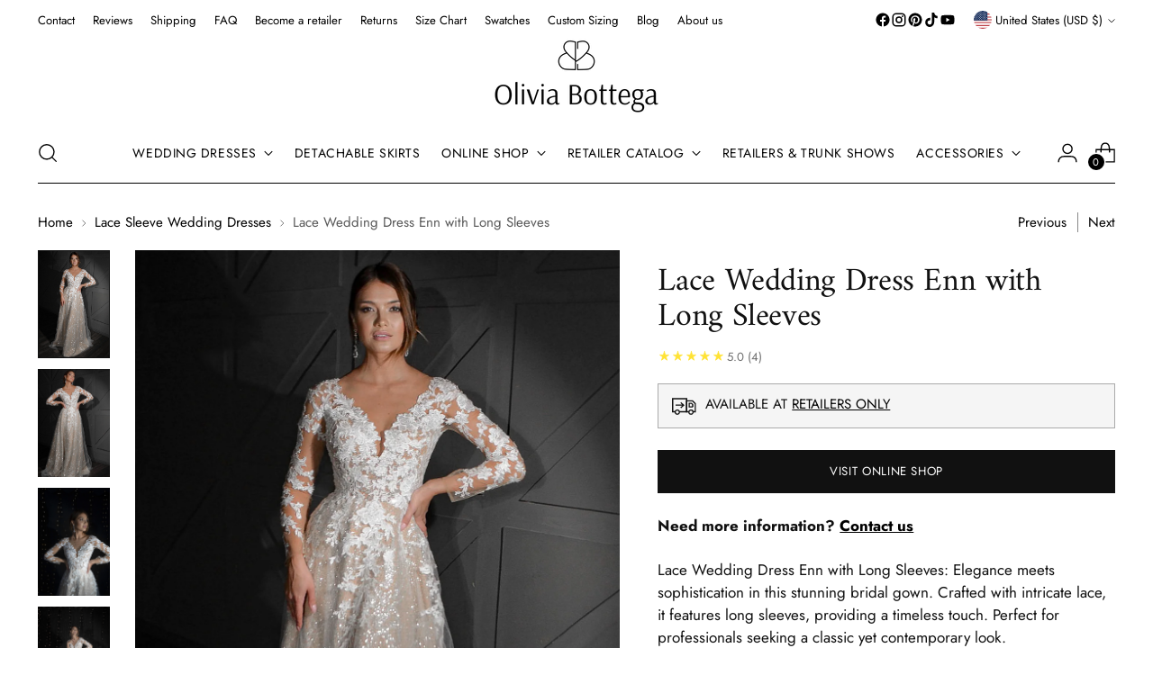

--- FILE ---
content_type: text/html; charset=utf-8
request_url: https://www.oliviabottega.com/collections/lace-sleeve-wedding-dresses/products/enn-by-olivia-bottega-lace-bodice-long-00643
body_size: 79786
content:
<!doctype html>

<!--
  --------------------------------------------------------------------
  #  Stiletto v3.3.0
  #  Documentation: https://help.fluorescent.co/v/stiletto
  #  Purchase: https://themes.shopify.com/themes/stiletto/
  #  A product by Fluorescent: https://fluorescent.co/
  --------------------------------------------------------------------
-->

<html class="no-js" lang="en" style="--announcement-height: 1px;">
  <head>
    <meta charset="UTF-8">
    <meta http-equiv="X-UA-Compatible" content="IE=edge,chrome=1">
    <meta name="viewport" content="width=device-width,initial-scale=1">
    <meta name="google-site-verification" content="aJKmIHPji_apt1o2VbgoeyjSGnFazvJi53aMXpzAAVU" />
    <meta name="facebook-domain-verification" content="oeb5ezlo6vh5srqa9gcnviv5tvplpk" />
    




  <meta name="description" content="Our romantic a-line lace wedding dress Enn with long sleeves ❤️ The dress is just absolutely miraculous, the upper body part is gently enlaced with shimmering flowers, made out of silver glitters and a little bit of see-through fabric, creating the most beautiful canvas for your décolleté and showing off your neck line ◾ Available in full size range &amp; in custom sizing at Olivia Bottega ◾ Shop Enn gown online now!">


    
    <link rel="canonical" href="https://www.oliviabottega.com/products/enn-by-olivia-bottega-lace-bodice-long-00643">
    <link rel="preconnect" href="https://cdn.shopify.com" crossorigin>
    <link rel="stylesheet" href="//www.oliviabottega.com/cdn/shop/t/88/assets/custom.css?v=100364599550268540241744705606"><link rel="shortcut icon" href="//www.oliviabottega.com/cdn/shop/files/Logo_OB_-_Web.png?crop=center&height=32&v=1671535013&width=32" type="image/png"> 
  
     
  
     

       

     
  
     
    <!-- Google Tag Manager NEW -->
    <!-- Google Tag Manager -->
<script>(function(w,d,s,l,i){w[l]=w[l]||[];w[l].push({'gtm.start':
new Date().getTime(),event:'gtm.js'});var f=d.getElementsByTagName(s)[0],
j=d.createElement(s),dl=l!='dataLayer'?'&l='+l:'';j.async=true;j.src=
'https://www.googletagmanager.com/gtm.js?id='+i+dl;f.parentNode.insertBefore(j,f);
})(window,document,'script','dataLayer','GTM-PV2TS3K');</script>
<!-- End Google Tag Manager -->





<script type='text/javascript'>

window.dataLayer = window.dataLayer || [];
dataLayer.push({
  event: 'view_item',
  ecommerce: {
      value: '2800.00',
      items: [
       {
        id: 'shopify_US_6036364066970_45772161319132',
        google_business_vertical: 'retail',
      },
 ]
  }
});

</script>

    <!-- End Google Tag Manager NEW -->    
    <!-- Google Tag Manager (noscript) -->
    <noscript><iframe src="https://www.googletagmanager.com/ns.html?id=GTM-PV2TS3K"
    height="0" width="0" style="display:none;visibility:hidden"></iframe></noscript>
    <!-- End Google Tag Manager (noscript) -->

    <!-- Meta Pixel Code -->
    <script>
    !function(f,b,e,v,n,t,s)
    {if(f.fbq)return;n=f.fbq=function(){n.callMethod?
    n.callMethod.apply(n,arguments):n.queue.push(arguments)};
    if(!f._fbq)f._fbq=n;n.push=n;n.loaded=!0;n.version='2.0';
    n.queue=[];t=b.createElement(e);t.async=!0;
    t.src=v;s=b.getElementsByTagName(e)[0];
    s.parentNode.insertBefore(t,s)}(window, document,'script',
    'https://connect.facebook.net/en_US/fbevents.js');
    fbq('init', '4465837323517358');
    fbq('track', 'PageView');
    </script>
    <noscript><img height="1" width="1" style="display:none" src="https://www.facebook.com/tr?id=4465837323517358&ev=PageView&noscript=1"/></noscript>
<!-- End Meta Pixel Code -->
    <script src="https://ajax.googleapis.com/ajax/libs/jquery/3.6.4/jquery.min.js"></script>
    <script>
      $(document).ready(function() {
      if (window.location.href.indexOf("oliviabottega.us") > -1 || window.location.href.indexOf("oliviabottegashop.com") > -1 || window.location.href.indexOf("oliviabottegamart.com") > -1 || window.location.href.indexOf("oleiviabottega.shop") > -1 || window.location.href.indexOf("eukarab.top") > -1) { 
      window.location = 'https://oliviabottega.com'; 
      }  
    });      
    </script><title>Lace Wedding Dress Enn with Long Sleeves
&ndash; Olivia Bottega</title>

    





  
  
  
  
  




<meta property="og:url" content="https://www.oliviabottega.com/products/enn-by-olivia-bottega-lace-bodice-long-00643">
<meta property="og:site_name" content="Olivia Bottega">
<meta property="og:type" content="product">
<meta property="og:title" content="Lace Wedding Dress Enn with Long Sleeves">
<meta property="og:description" content="Our romantic a-line lace wedding dress Enn with long sleeves ❤️ The dress is just absolutely miraculous, the upper body part is gently enlaced with shimmering flowers, made out of silver glitters and a little bit of see-through fabric, creating the most beautiful canvas for your décolleté and showing off your neck line ◾ Available in full size range &amp;amp; in custom sizing at Olivia Bottega ◾ Shop Enn gown online now!">
<meta property="og:image" content="http://www.oliviabottega.com/cdn/shop/files/2020-11-0101.13.54_b70529fa-3dbf-4d6c-95e5-a8c9bdead02f.jpg?v=1705008362&width=1024">
<meta property="og:image:secure_url" content="https://www.oliviabottega.com/cdn/shop/files/2020-11-0101.13.54_b70529fa-3dbf-4d6c-95e5-a8c9bdead02f.jpg?v=1705008362&width=1024">
<meta property="og:price:amount" content="2,800.00">
<meta property="og:price:currency" content="USD">

<meta name="twitter:title" content="Lace Wedding Dress Enn with Long Sleeves">
<meta name="twitter:description" content="Our romantic a-line lace wedding dress Enn with long sleeves ❤️ The dress is just absolutely miraculous, the upper body part is gently enlaced with shimmering flowers, made out of silver glitters and a little bit of see-through fabric, creating the most beautiful canvas for your décolleté and showing off your neck line ◾ Available in full size range &amp;amp; in custom sizing at Olivia Bottega ◾ Shop Enn gown online now!">
<meta name="twitter:card" content="summary_large_image">
<meta name="twitter:image" content="https://www.oliviabottega.com/cdn/shop/files/2020-11-0101.13.54_b70529fa-3dbf-4d6c-95e5-a8c9bdead02f.jpg?v=1705008362&width=1024">
<meta name="twitter:image:width" content="480">
<meta name="twitter:image:height" content="480">

    <script>
  console.log('Stiletto v3.3.0 by Fluorescent');

  document.documentElement.className = document.documentElement.className.replace('no-js', '');
  if (window.matchMedia(`(prefers-reduced-motion: reduce)`) === true || window.matchMedia(`(prefers-reduced-motion: reduce)`).matches === true) {
    document.documentElement.classList.add('prefers-reduced-motion');
  } else {
    document.documentElement.classList.add('do-anim');
  }

  window.theme = {
    version: 'v3.3.0',
    themeName: 'Stiletto',
    moneyFormat: "${{amount}}",
    strings: {
      name: "Olivia Bottega",
      accessibility: {
        play_video: "Play",
        pause_video: "Pause",
        range_lower: "Lower",
        range_upper: "Upper"
      },
      product: {
        no_shipping_rates: "Shipping rate unavailable",
        country_placeholder: "Country\/Region",
        review: "Write a review"
      },
      products: {
        product: {
          unavailable: "Unavailable",
          unitPrice: "Unit price",
          unitPriceSeparator: "per",
          sku: "SKU"
        }
      },
      cart: {
        editCartNote: "Edit order notes",
        addCartNote: "Add order notes",
        quantityError: "You have the maximum number of this product in your cart"
      },
      pagination: {
        viewing: "You’re viewing {{ of }} of {{ total }}",
        products: "products",
        results: "results"
      }
    },
    routes: {
      root: "/",
      cart: {
        base: "/cart",
        add: "/cart/add",
        change: "/cart/change",
        update: "/cart/update",
        clear: "/cart/clear",
        // Manual routes until Shopify adds support
        shipping: "/cart/shipping_rates",
      },
      // Manual routes until Shopify adds support
      products: "/products",
      productRecommendations: "/recommendations/products",
      predictive_search_url: '/search/suggest',
    },
    icons: {
      chevron: "\u003cspan class=\"icon icon-new icon-chevron \"\u003e\n  \u003csvg viewBox=\"0 0 24 24\" fill=\"none\" xmlns=\"http:\/\/www.w3.org\/2000\/svg\"\u003e\u003cpath d=\"M1.875 7.438 12 17.563 22.125 7.438\" stroke=\"currentColor\" stroke-width=\"2\"\/\u003e\u003c\/svg\u003e\n\u003c\/span\u003e\n",
      close: "\u003cspan class=\"icon icon-new icon-close \"\u003e\n  \u003csvg viewBox=\"0 0 24 24\" fill=\"none\" xmlns=\"http:\/\/www.w3.org\/2000\/svg\"\u003e\u003cpath d=\"M2.66 1.34 2 .68.68 2l.66.66 1.32-1.32zm18.68 21.32.66.66L23.32 22l-.66-.66-1.32 1.32zm1.32-20 .66-.66L22 .68l-.66.66 1.32 1.32zM1.34 21.34.68 22 2 23.32l.66-.66-1.32-1.32zm0-18.68 10 10 1.32-1.32-10-10-1.32 1.32zm11.32 10 10-10-1.32-1.32-10 10 1.32 1.32zm-1.32-1.32-10 10 1.32 1.32 10-10-1.32-1.32zm0 1.32 10 10 1.32-1.32-10-10-1.32 1.32z\" fill=\"currentColor\"\/\u003e\u003c\/svg\u003e\n\u003c\/span\u003e\n",
      zoom: "\u003cspan class=\"icon icon-new icon-zoom \"\u003e\n  \u003csvg viewBox=\"0 0 24 24\" fill=\"none\" xmlns=\"http:\/\/www.w3.org\/2000\/svg\"\u003e\u003cpath d=\"M10.3,19.71c5.21,0,9.44-4.23,9.44-9.44S15.51,.83,10.3,.83,.86,5.05,.86,10.27s4.23,9.44,9.44,9.44Z\" fill=\"none\" stroke=\"currentColor\" stroke-linecap=\"round\" stroke-miterlimit=\"10\" stroke-width=\"1.63\"\/\u003e\n          \u003cpath d=\"M5.05,10.27H15.54\" fill=\"none\" stroke=\"currentColor\" stroke-miterlimit=\"10\" stroke-width=\"1.63\"\/\u003e\n          \u003cpath class=\"cross-up\" d=\"M10.3,5.02V15.51\" fill=\"none\" stroke=\"currentColor\" stroke-miterlimit=\"10\" stroke-width=\"1.63\"\/\u003e\n          \u003cpath d=\"M16.92,16.9l6.49,6.49\" fill=\"none\" stroke=\"currentColor\" stroke-miterlimit=\"10\" stroke-width=\"1.63\"\/\u003e\u003c\/svg\u003e\n\u003c\/span\u003e\n"
    },
    coreData: {
      n: "Stiletto",
      v: "v3.3.0",
    }
  }

  window.theme.searchableFields = "product_type,title,variants.title,vendor";

  
</script>

    <style>
  @font-face {
  font-family: Amiri;
  font-weight: 400;
  font-style: normal;
  font-display: swap;
  src: url("//www.oliviabottega.com/cdn/fonts/amiri/amiri_n4.fee8c3379b68ea3b9c7241a63b8a252071faad52.woff2") format("woff2"),
       url("//www.oliviabottega.com/cdn/fonts/amiri/amiri_n4.94cde4e18ec8ae53bf8f7240b84e1f76ce23772d.woff") format("woff");
}

  @font-face {
  font-family: Amiri;
  font-weight: 400;
  font-style: normal;
  font-display: swap;
  src: url("//www.oliviabottega.com/cdn/fonts/amiri/amiri_n4.fee8c3379b68ea3b9c7241a63b8a252071faad52.woff2") format("woff2"),
       url("//www.oliviabottega.com/cdn/fonts/amiri/amiri_n4.94cde4e18ec8ae53bf8f7240b84e1f76ce23772d.woff") format("woff");
}

  
  @font-face {
  font-family: Jost;
  font-weight: 400;
  font-style: normal;
  font-display: swap;
  src: url("//www.oliviabottega.com/cdn/fonts/jost/jost_n4.d47a1b6347ce4a4c9f437608011273009d91f2b7.woff2") format("woff2"),
       url("//www.oliviabottega.com/cdn/fonts/jost/jost_n4.791c46290e672b3f85c3d1c651ef2efa3819eadd.woff") format("woff");
}

  @font-face {
  font-family: Jost;
  font-weight: 700;
  font-style: normal;
  font-display: swap;
  src: url("//www.oliviabottega.com/cdn/fonts/jost/jost_n7.921dc18c13fa0b0c94c5e2517ffe06139c3615a3.woff2") format("woff2"),
       url("//www.oliviabottega.com/cdn/fonts/jost/jost_n7.cbfc16c98c1e195f46c536e775e4e959c5f2f22b.woff") format("woff");
}

  @font-face {
  font-family: Jost;
  font-weight: 400;
  font-style: italic;
  font-display: swap;
  src: url("//www.oliviabottega.com/cdn/fonts/jost/jost_i4.b690098389649750ada222b9763d55796c5283a5.woff2") format("woff2"),
       url("//www.oliviabottega.com/cdn/fonts/jost/jost_i4.fd766415a47e50b9e391ae7ec04e2ae25e7e28b0.woff") format("woff");
}

  @font-face {
  font-family: Jost;
  font-weight: 700;
  font-style: italic;
  font-display: swap;
  src: url("//www.oliviabottega.com/cdn/fonts/jost/jost_i7.d8201b854e41e19d7ed9b1a31fe4fe71deea6d3f.woff2") format("woff2"),
       url("//www.oliviabottega.com/cdn/fonts/jost/jost_i7.eae515c34e26b6c853efddc3fc0c552e0de63757.woff") format("woff");
}


  :root {
    --color-text: #111111;
    --color-text-8-percent: rgba(17, 17, 17, 0.08);  
    --color-text-alpha: rgba(17, 17, 17, 0.35);
    --color-text-meta: rgba(17, 17, 17, 0.6);
    --color-text-link: #000000;
    --color-text-error: #D02F2E;
    --color-text-success: #478947;

    --color-background: #ffffff;
    --color-background-semi-transparent-80: rgba(255, 255, 255, 0.8);
    --color-background-semi-transparent-90: rgba(255, 255, 255, 0.9);

    --color-background-transparent: rgba(255, 255, 255, 0);
    --color-border: #aaaaaa;
    --color-border-meta: rgba(170, 170, 170, 0.6);
    --color-overlay: rgba(0, 0, 0, 0.7);

    --color-background-meta: #f5f5f5;
    --color-background-meta-alpha: rgba(245, 245, 245, 0.6);
    --color-background-darker-meta: #e8e8e8;
    --color-background-darker-meta-alpha: rgba(232, 232, 232, 0.6);
    --color-background-placeholder: #e8e8e8;
    --color-background-placeholder-lighter: #f0f0f0;
    --color-foreground-placeholder: rgba(17, 17, 17, 0.4);

    --color-border-input: #aaaaaa;
    --color-border-input-alpha: rgba(170, 170, 170, 0.25);
    --color-text-input: #111111;
    --color-text-input-alpha: rgba(17, 17, 17, 0.04);

    --color-text-button: #ffffff;

    --color-background-button: #111111;
    --color-background-button-alpha: rgba(17, 17, 17, 0.6);
    --color-background-outline-button-alpha: rgba(17, 17, 17, 0.1);
    --color-background-button-hover: #444444;

    --color-icon: rgba(17, 17, 17, 0.4);
    --color-icon-darker: rgba(17, 17, 17, 0.6);

    --color-text-sale-badge: #C31818;
    --color-background-sold-badge: #414141;
    --color-text-sold-badge: #ffffff;

    --color-text-header: #000000;
    --color-text-header-half-transparent: rgba(0, 0, 0, 0.5);

    --color-background-header: #ffffff;
    --color-background-header-transparent: rgba(255, 255, 255, 0);
    --color-icon-header: #000000;
    --color-shadow-header: rgba(0, 0, 0, 0.15);

    --color-background-footer: #000000;
    --color-text-footer: #ffffff;
    --color-text-footer-subdued: rgba(255, 255, 255, 0.7);

    --color-products-sale-price: #C31818;
    --color-products-rating-star: #000000;

    --color-products-stock-good: #3c9342;
    --color-products-stock-medium: #A77A06;
    --color-products-stock-bad: #A70100;
    --color-products-stock-bad: #A70100;

    --font-logo: Amiri, serif;
    --font-logo-weight: 400;
    --font-logo-style: normal;
    --logo-text-transform: none;
    --logo-letter-spacing: 0.0em;

    --font-heading: Amiri, serif;
    --font-heading-weight: 400;
    --font-heading-style: normal;
    --font-heading-text-transform: none;
    --font-heading-base-letter-spacing: -0.01em;
    --font-heading-base-size: 48px;

    --font-body: Jost, sans-serif;
    --font-body-weight: 400;
    --font-body-style: normal;
    --font-body-italic: italic;
    --font-body-bold-weight: 700;
    --font-body-base-letter-spacing: 0.0em;
    --font-body-base-size: 17px;

    /* Typography */
    --line-height-heading: 1.1;
    --line-height-subheading: 1.33;
    --line-height-body: 1.5;

    --logo-font-size: 
clamp(1.8375rem, 1.5111878453038674rem + 1.3922651933701657vw, 2.625rem)
;

    --font-size-navigation-base: 14px;
    --font-navigation-base-letter-spacing: 0.04em;
    --font-navigation-base-text-transform: uppercase;

    --font-size-heading-display-1: 
clamp(3.825rem, 3.545303867403315rem + 1.1933701657458562vw, 4.5rem)
;
    --font-size-heading-display-2: 
clamp(3.39915rem, 3.150593370165746rem + 1.0605082872928175vw, 3.999rem)
;
    --font-size-heading-display-3: 
clamp(2.97483rem, 2.757300994475138rem + 0.9281237569060774vw, 3.4998rem)
;
    --font-size-heading-1-base: 
clamp(2.55rem, 2.36353591160221rem + 0.7955801104972376vw, 3.0rem)
;
    --font-size-heading-2-base: 
clamp(2.23125rem, 2.0680939226519337rem + 0.6961325966850829vw, 2.625rem)
;
    --font-size-heading-3-base: 
clamp(1.9125rem, 1.7726519337016575rem + 0.5966850828729281vw, 2.25rem)
;
    --font-size-heading-4-base: 
clamp(1.48665rem, 1.3779414364640885rem + 0.4638232044198895vw, 1.749rem)
;
    --font-size-heading-5-base: 
clamp(1.275rem, 1.181767955801105rem + 0.3977900552486188vw, 1.5rem)
;
    --font-size-heading-6-base: 
clamp(1.0608rem, 0.9832309392265194rem + 0.33096132596685085vw, 1.248rem)
;
    --font-size-body-400: 
clamp(1.68161875rem, 1.6449448895027625rem + 0.15647513812154695vw, 1.770125rem)
;
    --font-size-body-350: 
clamp(1.569578125rem, 1.535347720994475rem + 0.14604972375690609vw, 1.6521875rem)
;
    --font-size-body-300: 
clamp(1.4575375rem, 1.4257505524861878rem + 0.1356243093922652vw, 1.53425rem)
;
    --font-size-body-250: 
clamp(1.345496875rem, 1.3161533839779005rem + 0.1251988950276243vw, 1.4163125rem)
;
    --font-size-body-200: 
clamp(1.23345625rem, 1.2065562154696132rem + 0.11477348066298342vw, 1.298375rem)
;
    --font-size-body-150: 
clamp(1.121415625rem, 1.096959046961326rem + 0.10434806629834253vw, 1.1804375rem)
;
    --font-size-body-100: 
clamp(1.009375rem, 0.9873618784530387rem + 0.09392265193370165vw, 1.0625rem)
;
    --font-size-body-75: 
clamp(0.896325rem, 0.8767773480662984rem + 0.08340331491712707vw, 0.9435rem)
;
    --font-size-body-60: 
clamp(0.829908125rem, 0.8118089364640884rem + 0.07722320441988952vw, 0.8735875rem)
;
    --font-size-body-50: 
clamp(0.784284375rem, 0.7671801795580111rem + 0.0729779005524862vw, 0.8255625rem)
;
    --font-size-body-25: 
clamp(0.72876875rem, 0.7128752762430939rem + 0.0678121546961326vw, 0.767125rem)
;
    --font-size-body-20: 
clamp(0.67224375rem, 0.6575830110497237rem + 0.06255248618784531vw, 0.707625rem)
;

    /* Buttons */
    
      --button-padding-multiplier: 1;
      --font-size-button: var(--font-size-body-50);
      --font-size-button-x-small: var(--font-size-body-25);
    

    --font-button-text-transform: uppercase;
    --button-letter-spacing: 0.05em;
    --line-height-button: 1.45;

    /* Product badges */
    
      --font-size-product-badge: var(--font-size-body-20);
    

    --font-product-badge-text-transform: uppercase;

    /* Product listing titles */
    
      --font-size-listing-title: var(--font-size-body-60);
    

    --font-product-listing-title-text-transform: uppercase;
    --font-product-listing-title-base-letter-spacing: 0.05em;

    /* Shopify pay specific */
    --payment-terms-background-color: #f5f5f5;
  }

  @supports not (font-size: clamp(10px, 3.3vw, 20px)) {
    :root {
      --logo-font-size: 
2.23125rem
;
      --font-size-heading-display-1: 
4.1625rem
;
      --font-size-heading-display-2: 
3.699075rem
;
      --font-size-heading-display-3: 
3.237315rem
;
      --font-size-heading-1-base: 
2.775rem
;
      --font-size-heading-2-base: 
2.428125rem
;
      --font-size-heading-3-base: 
2.08125rem
;
      --font-size-heading-4-base: 
1.617825rem
;
      --font-size-heading-5-base: 
1.3875rem
;
      --font-size-heading-6-base: 
1.1544rem
;
      --font-size-body-400: 
1.725871875rem
;
      --font-size-body-350: 
1.6108828125rem
;
      --font-size-body-300: 
1.49589375rem
;
      --font-size-body-250: 
1.3809046875rem
;
      --font-size-body-200: 
1.265915625rem
;
      --font-size-body-150: 
1.1509265625rem
;
      --font-size-body-100: 
1.0359375rem
;
      --font-size-body-75: 
0.9199125rem
;
      --font-size-body-60: 
0.8517478125rem
;
      --font-size-body-50: 
0.8049234375rem
;
      --font-size-body-25: 
0.747946875rem
;
      --font-size-body-20: 
0.689934375rem
;
    }
  }



</style>

<script>
  flu = window.flu || {};
  flu.chunks = {
    photoswipe: "//www.oliviabottega.com/cdn/shop/t/88/assets/photoswipe-chunk.js?v=18659099751219271031741947092",
    swiper: "//www.oliviabottega.com/cdn/shop/t/88/assets/swiper-chunk.js?v=73725226959832986321741947092",
    nouislider: "//www.oliviabottega.com/cdn/shop/t/88/assets/nouislider-chunk.js?v=131351027671466727271741947092",
    polyfillInert: "//www.oliviabottega.com/cdn/shop/t/88/assets/polyfill-inert-chunk.js?v=9775187524458939151741947092",
    polyfillResizeObserver: "//www.oliviabottega.com/cdn/shop/t/88/assets/polyfill-resize-observer-chunk.js?v=49253094118087005231741947092",
  };
</script>





  <script type="module" src="//www.oliviabottega.com/cdn/shop/t/88/assets/theme.min.js?v=124801295763910785651741947092"></script>










<script defer>
  var defineVH = function () {
    document.documentElement.style.setProperty('--vh', window.innerHeight * 0.01 + 'px');
  };
  window.addEventListener('resize', defineVH);
  window.addEventListener('orientationchange', defineVH);
  defineVH();
</script>

<link href="//www.oliviabottega.com/cdn/shop/t/88/assets/theme.css?v=48367879001930887511743374821" rel="stylesheet" type="text/css" media="all" />


<script>window.performance && window.performance.mark && window.performance.mark('shopify.content_for_header.start');</script><meta name="google-site-verification" content="8_WepsIl7pg7ZqooJKWk0lgEeYJasebCBBdMd8m8yrQ">
<meta name="google-site-verification" content="aJKmIHPji_apt1o2VbgoeyjSGnFazvJi53aMXpzAAVU">
<meta name="google-site-verification" content="tNDGM_1xYv4bVKXhinOeicNZcl1D2Zd8RkNPsJjIlO0">
<meta name="google-site-verification" content="8_WepsIl7pg7ZqooJKWk0lgEeYJasebCBBdMd8m8yrQ">
<meta id="shopify-digital-wallet" name="shopify-digital-wallet" content="/48439328922/digital_wallets/dialog">
<link rel="alternate" hreflang="x-default" href="https://www.oliviabottega.com/products/enn-by-olivia-bottega-lace-bodice-long-00643">
<link rel="alternate" hreflang="en" href="https://www.oliviabottega.com/products/enn-by-olivia-bottega-lace-bodice-long-00643">
<link rel="alternate" hreflang="de" href="https://www.oliviabottega.com/de/products/enn-by-olivia-bottega-lace-bodice-long-00643">
<link rel="alternate" type="application/json+oembed" href="https://www.oliviabottega.com/products/enn-by-olivia-bottega-lace-bodice-long-00643.oembed">
<script async="async" src="/checkouts/internal/preloads.js?locale=en-US"></script>
<script id="shopify-features" type="application/json">{"accessToken":"919a8b6c823383859297712f6f3d041f","betas":["rich-media-storefront-analytics"],"domain":"www.oliviabottega.com","predictiveSearch":true,"shopId":48439328922,"locale":"en"}</script>
<script>var Shopify = Shopify || {};
Shopify.shop = "bottegaolivia.myshopify.com";
Shopify.locale = "en";
Shopify.currency = {"active":"USD","rate":"1.0"};
Shopify.country = "US";
Shopify.theme = {"name":"Stiletto Updated - Wholesale","id":149752348892,"schema_name":"Stiletto","schema_version":"3.3.0","theme_store_id":1621,"role":"main"};
Shopify.theme.handle = "null";
Shopify.theme.style = {"id":null,"handle":null};
Shopify.cdnHost = "www.oliviabottega.com/cdn";
Shopify.routes = Shopify.routes || {};
Shopify.routes.root = "/";</script>
<script type="module">!function(o){(o.Shopify=o.Shopify||{}).modules=!0}(window);</script>
<script>!function(o){function n(){var o=[];function n(){o.push(Array.prototype.slice.apply(arguments))}return n.q=o,n}var t=o.Shopify=o.Shopify||{};t.loadFeatures=n(),t.autoloadFeatures=n()}(window);</script>
<script id="shop-js-analytics" type="application/json">{"pageType":"product"}</script>
<script defer="defer" async type="module" src="//www.oliviabottega.com/cdn/shopifycloud/shop-js/modules/v2/client.init-shop-cart-sync_BN7fPSNr.en.esm.js"></script>
<script defer="defer" async type="module" src="//www.oliviabottega.com/cdn/shopifycloud/shop-js/modules/v2/chunk.common_Cbph3Kss.esm.js"></script>
<script defer="defer" async type="module" src="//www.oliviabottega.com/cdn/shopifycloud/shop-js/modules/v2/chunk.modal_DKumMAJ1.esm.js"></script>
<script type="module">
  await import("//www.oliviabottega.com/cdn/shopifycloud/shop-js/modules/v2/client.init-shop-cart-sync_BN7fPSNr.en.esm.js");
await import("//www.oliviabottega.com/cdn/shopifycloud/shop-js/modules/v2/chunk.common_Cbph3Kss.esm.js");
await import("//www.oliviabottega.com/cdn/shopifycloud/shop-js/modules/v2/chunk.modal_DKumMAJ1.esm.js");

  window.Shopify.SignInWithShop?.initShopCartSync?.({"fedCMEnabled":true,"windoidEnabled":true});

</script>
<script>(function() {
  var isLoaded = false;
  function asyncLoad() {
    if (isLoaded) return;
    isLoaded = true;
    var urls = ["https:\/\/cookiebar.hulkapps.com\/hulk_cookie_bar.js?shop=bottegaolivia.myshopify.com","\/\/cdn.shopify.com\/proxy\/b8e577cdba264b2b61cb84f113c9c6cffef99bcdb501cd27e69f4585d39b0162\/bingshoppingtool-t2app-prod.trafficmanager.net\/uet\/tracking_script?shop=bottegaolivia.myshopify.com\u0026sp-cache-control=cHVibGljLCBtYXgtYWdlPTkwMA","https:\/\/ecommplugins-scripts.trustpilot.com\/v2.1\/js\/header.min.js?settings=eyJrZXkiOiIxZWxUdHBhUUF3MU1MTVJiIiwicyI6InNrdSJ9\u0026shop=bottegaolivia.myshopify.com","https:\/\/ecommplugins-trustboxsettings.trustpilot.com\/bottegaolivia.myshopify.com.js?settings=1657790124826\u0026shop=bottegaolivia.myshopify.com","https:\/\/app.kiwisizing.com\/web\/js\/dist\/kiwiSizing\/plugin\/SizingPlugin.prod.js?v=331\u0026shop=bottegaolivia.myshopify.com","https:\/\/upsell-app.logbase.io\/lb-upsell.js?shop=bottegaolivia.myshopify.com","https:\/\/storage.googleapis.com\/pinterest_pixel_scripts\/bottegaolivia.myshopify.com\/pinterest.js?shop=bottegaolivia.myshopify.com","https:\/\/s3.eu-west-1.amazonaws.com\/production-klarna-il-shopify-osm\/0b7fe7c4a98ef8166eeafee767bc667686567a25\/bottegaolivia.myshopify.com-1763968059470.js?shop=bottegaolivia.myshopify.com"];
    for (var i = 0; i < urls.length; i++) {
      var s = document.createElement('script');
      s.type = 'text/javascript';
      s.async = true;
      s.src = urls[i];
      var x = document.getElementsByTagName('script')[0];
      x.parentNode.insertBefore(s, x);
    }
  };
  if(window.attachEvent) {
    window.attachEvent('onload', asyncLoad);
  } else {
    window.addEventListener('load', asyncLoad, false);
  }
})();</script>
<script id="__st">var __st={"a":48439328922,"offset":-28800,"reqid":"126e9e60-5a1a-414c-96a7-0306be8a527e-1769889961","pageurl":"www.oliviabottega.com\/collections\/lace-sleeve-wedding-dresses\/products\/enn-by-olivia-bottega-lace-bodice-long-00643","u":"94d078cd0e93","p":"product","rtyp":"product","rid":6036364066970};</script>
<script>window.ShopifyPaypalV4VisibilityTracking = true;</script>
<script id="captcha-bootstrap">!function(){'use strict';const t='contact',e='account',n='new_comment',o=[[t,t],['blogs',n],['comments',n],[t,'customer']],c=[[e,'customer_login'],[e,'guest_login'],[e,'recover_customer_password'],[e,'create_customer']],r=t=>t.map((([t,e])=>`form[action*='/${t}']:not([data-nocaptcha='true']) input[name='form_type'][value='${e}']`)).join(','),a=t=>()=>t?[...document.querySelectorAll(t)].map((t=>t.form)):[];function s(){const t=[...o],e=r(t);return a(e)}const i='password',u='form_key',d=['recaptcha-v3-token','g-recaptcha-response','h-captcha-response',i],f=()=>{try{return window.sessionStorage}catch{return}},m='__shopify_v',_=t=>t.elements[u];function p(t,e,n=!1){try{const o=window.sessionStorage,c=JSON.parse(o.getItem(e)),{data:r}=function(t){const{data:e,action:n}=t;return t[m]||n?{data:e,action:n}:{data:t,action:n}}(c);for(const[e,n]of Object.entries(r))t.elements[e]&&(t.elements[e].value=n);n&&o.removeItem(e)}catch(o){console.error('form repopulation failed',{error:o})}}const l='form_type',E='cptcha';function T(t){t.dataset[E]=!0}const w=window,h=w.document,L='Shopify',v='ce_forms',y='captcha';let A=!1;((t,e)=>{const n=(g='f06e6c50-85a8-45c8-87d0-21a2b65856fe',I='https://cdn.shopify.com/shopifycloud/storefront-forms-hcaptcha/ce_storefront_forms_captcha_hcaptcha.v1.5.2.iife.js',D={infoText:'Protected by hCaptcha',privacyText:'Privacy',termsText:'Terms'},(t,e,n)=>{const o=w[L][v],c=o.bindForm;if(c)return c(t,g,e,D).then(n);var r;o.q.push([[t,g,e,D],n]),r=I,A||(h.body.append(Object.assign(h.createElement('script'),{id:'captcha-provider',async:!0,src:r})),A=!0)});var g,I,D;w[L]=w[L]||{},w[L][v]=w[L][v]||{},w[L][v].q=[],w[L][y]=w[L][y]||{},w[L][y].protect=function(t,e){n(t,void 0,e),T(t)},Object.freeze(w[L][y]),function(t,e,n,w,h,L){const[v,y,A,g]=function(t,e,n){const i=e?o:[],u=t?c:[],d=[...i,...u],f=r(d),m=r(i),_=r(d.filter((([t,e])=>n.includes(e))));return[a(f),a(m),a(_),s()]}(w,h,L),I=t=>{const e=t.target;return e instanceof HTMLFormElement?e:e&&e.form},D=t=>v().includes(t);t.addEventListener('submit',(t=>{const e=I(t);if(!e)return;const n=D(e)&&!e.dataset.hcaptchaBound&&!e.dataset.recaptchaBound,o=_(e),c=g().includes(e)&&(!o||!o.value);(n||c)&&t.preventDefault(),c&&!n&&(function(t){try{if(!f())return;!function(t){const e=f();if(!e)return;const n=_(t);if(!n)return;const o=n.value;o&&e.removeItem(o)}(t);const e=Array.from(Array(32),(()=>Math.random().toString(36)[2])).join('');!function(t,e){_(t)||t.append(Object.assign(document.createElement('input'),{type:'hidden',name:u})),t.elements[u].value=e}(t,e),function(t,e){const n=f();if(!n)return;const o=[...t.querySelectorAll(`input[type='${i}']`)].map((({name:t})=>t)),c=[...d,...o],r={};for(const[a,s]of new FormData(t).entries())c.includes(a)||(r[a]=s);n.setItem(e,JSON.stringify({[m]:1,action:t.action,data:r}))}(t,e)}catch(e){console.error('failed to persist form',e)}}(e),e.submit())}));const S=(t,e)=>{t&&!t.dataset[E]&&(n(t,e.some((e=>e===t))),T(t))};for(const o of['focusin','change'])t.addEventListener(o,(t=>{const e=I(t);D(e)&&S(e,y())}));const B=e.get('form_key'),M=e.get(l),P=B&&M;t.addEventListener('DOMContentLoaded',(()=>{const t=y();if(P)for(const e of t)e.elements[l].value===M&&p(e,B);[...new Set([...A(),...v().filter((t=>'true'===t.dataset.shopifyCaptcha))])].forEach((e=>S(e,t)))}))}(h,new URLSearchParams(w.location.search),n,t,e,['guest_login'])})(!0,!0)}();</script>
<script integrity="sha256-4kQ18oKyAcykRKYeNunJcIwy7WH5gtpwJnB7kiuLZ1E=" data-source-attribution="shopify.loadfeatures" defer="defer" src="//www.oliviabottega.com/cdn/shopifycloud/storefront/assets/storefront/load_feature-a0a9edcb.js" crossorigin="anonymous"></script>
<script data-source-attribution="shopify.dynamic_checkout.dynamic.init">var Shopify=Shopify||{};Shopify.PaymentButton=Shopify.PaymentButton||{isStorefrontPortableWallets:!0,init:function(){window.Shopify.PaymentButton.init=function(){};var t=document.createElement("script");t.src="https://www.oliviabottega.com/cdn/shopifycloud/portable-wallets/latest/portable-wallets.en.js",t.type="module",document.head.appendChild(t)}};
</script>
<script data-source-attribution="shopify.dynamic_checkout.buyer_consent">
  function portableWalletsHideBuyerConsent(e){var t=document.getElementById("shopify-buyer-consent"),n=document.getElementById("shopify-subscription-policy-button");t&&n&&(t.classList.add("hidden"),t.setAttribute("aria-hidden","true"),n.removeEventListener("click",e))}function portableWalletsShowBuyerConsent(e){var t=document.getElementById("shopify-buyer-consent"),n=document.getElementById("shopify-subscription-policy-button");t&&n&&(t.classList.remove("hidden"),t.removeAttribute("aria-hidden"),n.addEventListener("click",e))}window.Shopify?.PaymentButton&&(window.Shopify.PaymentButton.hideBuyerConsent=portableWalletsHideBuyerConsent,window.Shopify.PaymentButton.showBuyerConsent=portableWalletsShowBuyerConsent);
</script>
<script data-source-attribution="shopify.dynamic_checkout.cart.bootstrap">document.addEventListener("DOMContentLoaded",(function(){function t(){return document.querySelector("shopify-accelerated-checkout-cart, shopify-accelerated-checkout")}if(t())Shopify.PaymentButton.init();else{new MutationObserver((function(e,n){t()&&(Shopify.PaymentButton.init(),n.disconnect())})).observe(document.body,{childList:!0,subtree:!0})}}));
</script>
<script id='scb4127' type='text/javascript' async='' src='https://www.oliviabottega.com/cdn/shopifycloud/privacy-banner/storefront-banner.js'></script><link id="shopify-accelerated-checkout-styles" rel="stylesheet" media="screen" href="https://www.oliviabottega.com/cdn/shopifycloud/portable-wallets/latest/accelerated-checkout-backwards-compat.css" crossorigin="anonymous">
<style id="shopify-accelerated-checkout-cart">
        #shopify-buyer-consent {
  margin-top: 1em;
  display: inline-block;
  width: 100%;
}

#shopify-buyer-consent.hidden {
  display: none;
}

#shopify-subscription-policy-button {
  background: none;
  border: none;
  padding: 0;
  text-decoration: underline;
  font-size: inherit;
  cursor: pointer;
}

#shopify-subscription-policy-button::before {
  box-shadow: none;
}

      </style>

<script>window.performance && window.performance.mark && window.performance.mark('shopify.content_for_header.end');</script>
  <!-- BEGIN app block: shopify://apps/hulk-gdpr-cookie-bar/blocks/app-embed/e2ac5ac3-1765-477b-ac58-d792f9a65f3a --><script>
  window.shop_template_name = 'product'
  window.popup_data = {"notification_setting":{"popup_status":false,"popup_type":"full_screen","description_text":"This website uses \u003ca href=\"#\"\u003ecookies\u003c\/a\u003e to improve your experience.","description_bg_color":"#333333","description_link_color":"#2680EB","description_text_color":"#FFFFFF","button_text":"Accept","button_bg_color":"#FFFFFF","button_hover_bg":"#DDDDDD","button_text_color":"#333333","button_border_radius":0,"popup_desktop_vertical_position":"bottom","popup_desktop_horizontal_position":"left","popup_mobile_position":"bottom","popup_animation":"fade","eu_only":false,"cookie_lifetime":30,"button_border_color":"#FFFFFF","button_hover_text_color":"#333333","button_hover_border_color":"#DDDDDD","ca_only":false,"allow_cookie_preference":false,"scan_time":null,"allow_shopify_data_preference":false,"title_text_color":"#FFFFFF","switch_color":"#CFCFCF","on_switch_bg_color":"#3CC527","off_switch_bg_color":"#999999","preferences_text":"Preferences","monthly_analysis_email":false,"deny_button_text":"Deny","fs_popup_color":"#333333","customization_button_text":"Accept","deny_button_text_color":"#333333","deny_button_hover_text_color":"#333333","deny_button_bg_color":"#FFFFFF","deny_button_hover_bg":"#DDDDDD","deny_button_hover_border_color":"#DDDDDD","deny_button_border_color":"#FFFFFF","preference_bar_width":700,"preference_bar_border_color":"#666","preference_deny_button_text":"Deny","app_porxy_url":"\/tools\/data_preferences","fs_popup_opacity":0.7,"va_only":false,"accept_button_text_font_family":null,"deny_button_text_font_family":null,"preference_button_text_font_family":null,"accept_button_text_size":14,"deny_button_text_size":14,"preference_button_text_size":14,"utah_only":false,"colorado_only":false,"connecticut_only":false,"pipeda_only":false},"have_any_plan":true,"plan_features":["geo_targeting","adjustable_colors","cookie_statistics","no_copyright_text","CCPA_GDPR_compliant","my_account_settings","Export_Delete_DPR_requests_reports"],"preference_bar":"","shop_domain":"bottegaolivia.myshopify.com","region_check":false}
</script>

<!-- END app block --><!-- BEGIN app block: shopify://apps/pinterest-pixel-tag-pintag/blocks/main/c8d98b0a-7e79-4190-aa0c-7b153fb120fc --><script>

    
    !function (e) {
        if (!window.pintrk) {
            window.pintrk = function () {
                window.pintrk.queue.push(
                    Array.prototype.slice.call(arguments))
            };
            let n = window.pintrk;
            n.queue = [], n.version = "3.0";
            let t = document.createElement("script");
            t.async = !0, t.src = e;
            let r = document.getElementsByTagName("script")[0];
            r.parentNode.insertBefore(t, r)
        }
    }("https://s.pinimg.com/ct/core.js");

    
    let found_the_button_jdfksjfks = appendAddToCart_jdfksjfks();
    if (!found_the_button_jdfksjfks) {
        tryAddToCartListen_jdfksjfks();
    }
    
        
    

    // let x_jdfksjfks = document.createElement("IMG");
    //              x_jdfksjfks.setAttribute("src", "https://ct.pinterest.com/v3/?tid=[[tag_id]]&event=init&noscript=1");
    //              x_jdfksjfks.setAttribute("width", "1");
    //              x_jdfksjfks.setAttribute("height", "1");
    //              x_jdfksjfks.setAttribute("alt", "pinterst");
    //              x_jdfksjfks.setAttribute("display", "none");
    //              document.body.appendChild(x_jdfksjfks);


    function appendAddToCart_jdfksjfks() {
        let found_the_button = false;
        try {

            let by_names = document.getElementsByName("add");
            let i;
            found_the_button = false;
            for (i = 0; i < by_names.length; i++) {
                found_the_button = true;
                (function () {
                    try {
                        let the_button = by_names[i];


                        console.log('Liquid Found button ' + the_button);
                        the_button.addEventListener('click', function () {
                            fire_add_to_cart_jdfksjfks()
                        })

                    } catch (ex) {
                    }
                })()
            }

            if (!found_the_button) {
                console.log('Looking for button by id');
                let buttonsByIds = [document.getElementById("addToCart"), document.getElementById("shopify_add_to_cart"), document.getElementById("addtocart_btn_id")];
                for (i = 0; i < buttonsByIds.length; i++) {
                    (function () {

                        let button_by_id = buttonsByIds[i];
                        if (button_by_id) {
                            found_the_button = true;
                            console.log('Found button by id');
                            button_by_id.addEventListener('click', function () {
                                fire_add_to_cart_jdfksjfks(product_extracted_by_yg)
                            })
                        }
                    })()
                }

            }

            if (!found_the_button) {
                let all_the_buttons = document.getElementsByTagName('button');
                for (i = 0; i < all_the_buttons.length; i++) {
                    (function () {

                        if (all_the_buttons[i].classList.contains("ProductForm__AddToCart")) {
                            console.log('Found button by class')
                            all_the_buttons[i].addEventListener('click', function () {
                                fire_add_to_cart_jdfksjfks(product_extracted_by_yg);
                            })
                        }
                    })()
                }

            }


            if (!found_the_button) {
                let all_the_buttonsfff = document.getElementsByTagName('button');
                for (i = 0; i < all_the_buttonsfff.length; i++) {
                    if (all_the_buttonsfff[i].id) {
                        (function () {
                            let the_iddd = all_the_buttonsfff[i].id;
                            if (the_iddd.toLowerCase().contains('addtocart') || the_iddd.toLowerCase().contains('add_to_cart') || the_iddd.toLowerCase().contains('add-to-cart')) {
                                console.log('Found button by id case')
                                all_the_buttonsfff[i].addEventListener('click', function () {
                                    fire_add_to_cart_jdfksjfks(product_extracted_by_yg);
                                })
                            }
                        })()
                    }
                }

            }

            if (!found_the_button) {
                let all_the_buttons = document.getElementsByTagName('button');
                for (i = 0; i < all_the_buttons.length; i++) {
                    (function () {

                        let found_one = Array.from(all_the_buttons[i].classList.values()).find(a => a.includes('add_to_cart') || a.includes('add-to-cart') || a.includes('addToCart'))
                        if (found_one) {
                            console.log('Found button by class strong search')

                            found_the_button = true;
                            all_the_buttons[i].addEventListener('click', function () {
                                fire_add_to_cart_jdfksjfks();
                            })
                        }
                    })()
                }

            }
        } catch (ex) {
        }

        return found_the_button;
    }

    function get_product_data_from_script_jdfksjfks() {
        let result = null;
        try {

            let scripts = document.getElementsByTagName('script');
            for (i = 0; i < scripts.length; i++) {
                const script_idd = scripts[i].id;
                if (script_idd) {
                    if (script_idd.toLowerCase().includes('productjson')) {
                        result = JSON.parse(document.getElementById(script_idd).innerText);
                        console.log('Found product json by id ' + script_idd)
                        break;
                    }
                }
            }
        } catch (ex) {
        }

        return result;
    }


    function get_product_data_jdfksjfks(the_button) {
        let result = null;
        try {

            let product_id = meta.product.id;
            let product_name = name;
            let queryString = window.location.search;
            let urlParams = new URLSearchParams(queryString);
            let variant_id = urlParams.get('variant')
            if (!variant_id) {
                variant_id = meta.product.variants[0].id;
            }

            let price = null;
            for (i = 0; i < meta.product.variants.length; i++) {
                if (variant_id.toString() === meta.product.variants[i].id.toString()) {
                    price = meta.product.variants[i].price;
                    break;
                }
            }

            if (price) {
                price = price / 100;
            }
            result = {product_id: product_id, product_name: product_name, variant_id: variant_id, price: price}
            console.log("Returning product")
            console.log(result)
        } catch (ex) {
        }

        if (!result) {
            result = get_product_data_from_script_jdfksjfks();
        }

        try {

            if (!result) {
                try {

                    let grand_parent = the_button.parentElement.parentElement.parentElement;
                    let product_json_str = grand_parent.getElementsByClassName('product-json')[0].text;
                    result = JSON.parse(product_json_str);
                } catch (ex) {
                    try {

                        let grand_parent = the_button.parentElement.parentElement.parentElement.parentElement;
                        let product_json_str = grand_parent.dataset["jsonProduct"];
                        result = JSON.parse(product_json_str);
                        result.name = result.handle;
                        result.price = result.variants[0].price;
                        result.product_id = result.id;
                    } catch (ex) {
                        let grand_parent = the_button.parentElement.parentElement.parentElement.parentElement.parentElement.parentElement;
                        let product_json_str = grand_parent.dataset["jsonProduct"];
                        result = JSON.parse(product_json_str);
                        result.name = result.handle;
                        result.price = result.variants[0].price;
                        result.product_id = result.id;
                    }
                }
            }

            if (!result) {
                let the_element = the_button.parentNode.parentNode.parentNode.parentNode;
                result = JSON.parse(the_element.dataset['product'])
            }
        } catch (ex) {
        }

        return result;
    }


    function tryAddToCartListen_jdfksjfks() {
        try {
            let all_ads_to_carts = document.getElementsByName('add');
            for (i = 0; i < all_ads_to_carts.length; i++) {
                (function () {
                    try {

                        console.log("Liquid Yea found button " + product_extracted_by_yg.price)


                        all_ads_to_carts[i].addEventListener('click', function () {
                            fire_add_to_cart_jdfksjfks()
                        })
                    } catch (ex) {
                    }

                }()); // immediate invocation
            }
        } catch (ex) {
        }
    }


    function fire_add_to_cart_jdfksjfks() {
        
    }


    function get_email_dfkfds() {
        let result = '';
        try {
            result = Shopify.checkout.email;
        } catch (ex) {

        }
        return result;
    }

</script>
<!-- END app block --><!-- BEGIN app block: shopify://apps/klaviyo-email-marketing-sms/blocks/klaviyo-onsite-embed/2632fe16-c075-4321-a88b-50b567f42507 -->












  <script async src="https://static.klaviyo.com/onsite/js/TNqhHi/klaviyo.js?company_id=TNqhHi"></script>
  <script>!function(){if(!window.klaviyo){window._klOnsite=window._klOnsite||[];try{window.klaviyo=new Proxy({},{get:function(n,i){return"push"===i?function(){var n;(n=window._klOnsite).push.apply(n,arguments)}:function(){for(var n=arguments.length,o=new Array(n),w=0;w<n;w++)o[w]=arguments[w];var t="function"==typeof o[o.length-1]?o.pop():void 0,e=new Promise((function(n){window._klOnsite.push([i].concat(o,[function(i){t&&t(i),n(i)}]))}));return e}}})}catch(n){window.klaviyo=window.klaviyo||[],window.klaviyo.push=function(){var n;(n=window._klOnsite).push.apply(n,arguments)}}}}();</script>

  
    <script id="viewed_product">
      if (item == null) {
        var _learnq = _learnq || [];

        var MetafieldReviews = null
        var MetafieldYotpoRating = null
        var MetafieldYotpoCount = null
        var MetafieldLooxRating = null
        var MetafieldLooxCount = null
        var okendoProduct = null
        var okendoProductReviewCount = null
        var okendoProductReviewAverageValue = null
        try {
          // The following fields are used for Customer Hub recently viewed in order to add reviews.
          // This information is not part of __kla_viewed. Instead, it is part of __kla_viewed_reviewed_items
          MetafieldReviews = {"rating":{"scale_min":"1.0","scale_max":"5.0","value":"5.0"},"rating_count":4};
          MetafieldYotpoRating = null
          MetafieldYotpoCount = null
          MetafieldLooxRating = null
          MetafieldLooxCount = null

          okendoProduct = null
          // If the okendo metafield is not legacy, it will error, which then requires the new json formatted data
          if (okendoProduct && 'error' in okendoProduct) {
            okendoProduct = null
          }
          okendoProductReviewCount = okendoProduct ? okendoProduct.reviewCount : null
          okendoProductReviewAverageValue = okendoProduct ? okendoProduct.reviewAverageValue : null
        } catch (error) {
          console.error('Error in Klaviyo onsite reviews tracking:', error);
        }

        var item = {
          Name: "Lace Wedding Dress Enn with Long Sleeves",
          ProductID: 6036364066970,
          Categories: ["3d Flower Wedding Dresses","A-line Wedding Dresses","Bespoke Wedding Dresses","Bling Wedding Dresses","Blossom Beauty","Button Back Wedding Dresses","Celestial Wedding Dresses","Chapel Train Wedding Dresses","Christmas Wedding Dresses","Country Wedding Dresses","Cream Wedding Dresses","Cristal Wedding Dresses","Deep V Wedding Dresses","Destination Wedding Dresses","Dream Wedding Dresses","Elegant Wedding Dresses","Elopement Wedding Dresses","Embroidered Wedding Dresses","Facebook Collection","Fall Wedding Dresses 2026","Floor Length Wedding Dresses","Floral Wedding Dresses","Full Skirt Wedding Dresses","Garden Wedding Dresses for Outdoor Weddings","Glamorous Wedding Dresses","Globo basis collection - Do not delete","Illusion Back Wedding Dresses","Ivory Wedding Dresses","Jeweled Wedding Dresses","Lace Applique Wedding Dresses","Lace Sleeve Wedding Dresses","Lace Wedding Dresses","Light Pink \u0026 Blush Wedding Dresses","Light Wedding Dresses","Long Wedding Dresses","Maxi Wedding Dresses","Modern Wedding Dresses","Modest Wedding Dresses","New In","Non-Traditional Wedding Dresses","Not on sale","Nude Wedding Dresses","Plus Size Wedding Dresses","Plus Size Wedding Dresses with Long Sleeves","Products","Quick Order","Retailer Catalog","Rhinestone Wedding Dresses","Romantic Wedding Dresses","Scalloped Lace Wedding Dresses","Second Marriage Wedding Dresses","Sparkly Wedding Dresses","Spring Wedding Dresses Сollection 2026","Tank Wedding Dresses","Timeless Wedding Dresses","Tulle Wedding Dresses","V-Neck Wedding Dresses","Wedding Dresses","Wedding Dresses For Athletic Build","Wedding Dresses For Big Bust","Wedding Dresses For Curvy Figure","Wedding Dresses For Older Bride","Wedding Dresses For Pear Shape","Wedding Dresses for Petite Brides","Wedding Dresses for Rectangle Shape","Wedding Dresses for Skinny Bride","Wedding Dresses for Slim Figure","Wedding Dresses For Small Bust","Wedding Dresses for Square Shape","Wedding Dresses For Tall Brides","Wedding Dresses in Australia","Wedding Dresses in Brazil","Wedding Dresses in Canada","Wedding Dresses in France","Wedding Dresses in Germany","Wedding Dresses in Ireland","Wedding Dresses in Netherlands","Wedding Dresses in New Zealand","Wedding Dresses in Norway","Wedding Dresses in Saudi Arabia","Wedding Dresses in Singapore","Wedding Dresses in Sweden","Wedding Dresses in The United Arab Emirates","Wedding Dresses in The United Kingdom","Wedding Dresses Under 10000$","Wedding Dresses Under 3000$","Wedding Dresses Under 4000$","Wedding Dresses Under 5000$","Wedding Dresses with Back Detail","Wedding Dresses With Detachable Skirt Overlay","Wedding Dresses With Diamonds","Wedding Dresses with Lace Top","Wedding Dresses with Long Sleeves","Winter Wedding Dresses 2026","Zipper Wedding Dresses"],
          ImageURL: "https://www.oliviabottega.com/cdn/shop/files/2020-11-0101.13.54_b70529fa-3dbf-4d6c-95e5-a8c9bdead02f_grande.jpg?v=1705008362",
          URL: "https://www.oliviabottega.com/products/enn-by-olivia-bottega-lace-bodice-long-00643",
          Brand: "Olivia Bottega",
          Price: "$2,800.00",
          Value: "2,800.00",
          CompareAtPrice: "$0.00"
        };
        _learnq.push(['track', 'Viewed Product', item]);
        _learnq.push(['trackViewedItem', {
          Title: item.Name,
          ItemId: item.ProductID,
          Categories: item.Categories,
          ImageUrl: item.ImageURL,
          Url: item.URL,
          Metadata: {
            Brand: item.Brand,
            Price: item.Price,
            Value: item.Value,
            CompareAtPrice: item.CompareAtPrice
          },
          metafields:{
            reviews: MetafieldReviews,
            yotpo:{
              rating: MetafieldYotpoRating,
              count: MetafieldYotpoCount,
            },
            loox:{
              rating: MetafieldLooxRating,
              count: MetafieldLooxCount,
            },
            okendo: {
              rating: okendoProductReviewAverageValue,
              count: okendoProductReviewCount,
            }
          }
        }]);
      }
    </script>
  




  <script>
    window.klaviyoReviewsProductDesignMode = false
  </script>







<!-- END app block --><!-- BEGIN app block: shopify://apps/judge-me-reviews/blocks/judgeme_core/61ccd3b1-a9f2-4160-9fe9-4fec8413e5d8 --><!-- Start of Judge.me Core -->






<link rel="dns-prefetch" href="https://cdnwidget.judge.me">
<link rel="dns-prefetch" href="https://cdn.judge.me">
<link rel="dns-prefetch" href="https://cdn1.judge.me">
<link rel="dns-prefetch" href="https://api.judge.me">

<script data-cfasync='false' class='jdgm-settings-script'>window.jdgmSettings={"pagination":5,"disable_web_reviews":false,"badge_no_review_text":"No reviews","badge_n_reviews_text":"{{ n }} review/reviews","badge_star_color":"#FFE234","hide_badge_preview_if_no_reviews":true,"badge_hide_text":false,"enforce_center_preview_badge":false,"widget_title":"Our Brides' Reviews","widget_open_form_text":"Write a review","widget_close_form_text":"Cancel review","widget_refresh_page_text":"Refresh page","widget_summary_text":"Based on {{ number_of_reviews }} review/reviews","widget_no_review_text":"Be the first to write a review","widget_name_field_text":"Display name","widget_verified_name_field_text":"Verified Name (public)","widget_name_placeholder_text":"Display name","widget_required_field_error_text":"This field is required.","widget_email_field_text":"Email address","widget_verified_email_field_text":"Verified Email (private, can not be edited)","widget_email_placeholder_text":"Your email address","widget_email_field_error_text":"Please enter a valid email address.","widget_rating_field_text":"Rating","widget_review_title_field_text":"Review Title","widget_review_title_placeholder_text":"Give your review a title","widget_review_body_field_text":"Review content","widget_review_body_placeholder_text":"Start writing here...","widget_pictures_field_text":"Picture/Video (optional)","widget_submit_review_text":"Submit Review","widget_submit_verified_review_text":"Submit Verified Review","widget_submit_success_msg_with_auto_publish":"Thank you! Please refresh the page in a few moments to see your review. You can remove or edit your review by logging into \u003ca href='https://judge.me/login' target='_blank' rel='nofollow noopener'\u003eJudge.me\u003c/a\u003e","widget_submit_success_msg_no_auto_publish":"Thank you! Your review will be published as soon as it is approved by the shop admin. You can remove or edit your review by logging into \u003ca href='https://judge.me/login' target='_blank' rel='nofollow noopener'\u003eJudge.me\u003c/a\u003e","widget_show_default_reviews_out_of_total_text":"Showing {{ n_reviews_shown }} out of {{ n_reviews }} reviews.","widget_show_all_link_text":"Show all","widget_show_less_link_text":"Show less","widget_author_said_text":"{{ reviewer_name }} said:","widget_days_text":"{{ n }} days ago","widget_weeks_text":"{{ n }} week/weeks ago","widget_months_text":"{{ n }} month/months ago","widget_years_text":"{{ n }} year/years ago","widget_yesterday_text":"Yesterday","widget_today_text":"Today","widget_replied_text":"Olivia Bottega replied:","widget_read_more_text":"Read more","widget_reviewer_name_as_initial":"","widget_rating_filter_color":"#DEEAED","widget_rating_filter_see_all_text":"See all reviews","widget_sorting_most_recent_text":"Most Recent","widget_sorting_highest_rating_text":"Highest Rating","widget_sorting_lowest_rating_text":"Lowest Rating","widget_sorting_with_pictures_text":"Only Pictures","widget_sorting_most_helpful_text":"Most Helpful","widget_open_question_form_text":"Ask a question","widget_reviews_subtab_text":"Reviews","widget_questions_subtab_text":"Questions","widget_question_label_text":"Question","widget_answer_label_text":"Answer","widget_question_placeholder_text":"Write your question here","widget_submit_question_text":"Submit Question","widget_question_submit_success_text":"Thank you for your question! We will notify you once it gets answered.","widget_star_color":"#FFE234","verified_badge_text":"Verified","verified_badge_bg_color":"#DEEAED","verified_badge_text_color":"#000000","verified_badge_placement":"left-of-reviewer-name","widget_review_max_height":5,"widget_hide_border":false,"widget_social_share":true,"widget_thumb":true,"widget_review_location_show":false,"widget_location_format":"country_iso_code","all_reviews_include_out_of_store_products":true,"all_reviews_out_of_store_text":"(out of store)","all_reviews_pagination":100,"all_reviews_product_name_prefix_text":"about","enable_review_pictures":true,"enable_question_anwser":false,"widget_theme":"align","review_date_format":"timestamp","default_sort_method":"most-recent","widget_product_reviews_subtab_text":"Product Reviews","widget_shop_reviews_subtab_text":"Shop Reviews","widget_other_products_reviews_text":"Reviews for other products","widget_store_reviews_subtab_text":"Store reviews","widget_no_store_reviews_text":"This store hasn't received any reviews yet","widget_web_restriction_product_reviews_text":"This product hasn't received any reviews yet","widget_no_items_text":"No items found","widget_show_more_text":"Show more","widget_write_a_store_review_text":"Write a Store Review","widget_other_languages_heading":"Reviews in Other Languages","widget_translate_review_text":"Translate review to {{ language }}","widget_translating_review_text":"Translating...","widget_show_original_translation_text":"Show original ({{ language }})","widget_translate_review_failed_text":"Review couldn't be translated.","widget_translate_review_retry_text":"Retry","widget_translate_review_try_again_later_text":"Try again later","show_product_url_for_grouped_product":false,"widget_sorting_pictures_first_text":"Pictures First","show_pictures_on_all_rev_page_mobile":true,"show_pictures_on_all_rev_page_desktop":true,"floating_tab_hide_mobile_install_preference":true,"floating_tab_button_name":"★ Reviews","floating_tab_title":"Let customers speak for us","floating_tab_button_color":"#000000","floating_tab_button_background_color":"","floating_tab_url":"https://www.oliviabottega.com/pages/reviews","floating_tab_url_enabled":false,"floating_tab_tab_style":"text","all_reviews_text_badge_text":"Customers rate us {{ shop.metafields.judgeme.all_reviews_rating | round: 1 }}/5 based on {{ shop.metafields.judgeme.all_reviews_count }} reviews.","all_reviews_text_badge_text_branded_style":"{{ shop.metafields.judgeme.all_reviews_rating | round: 1 }} out of 5 stars based on {{ shop.metafields.judgeme.all_reviews_count }} reviews","is_all_reviews_text_badge_a_link":false,"show_stars_for_all_reviews_text_badge":true,"all_reviews_text_badge_url":"","all_reviews_text_style":"text","all_reviews_text_color_style":"judgeme_brand_color","all_reviews_text_color":"#108474","all_reviews_text_show_jm_brand":true,"featured_carousel_show_header":true,"featured_carousel_title":"OUR BRIDES REVIEWS","testimonials_carousel_title":"Customers are saying","videos_carousel_title":"Real customer stories","cards_carousel_title":"Customers are saying","featured_carousel_count_text":"from {{ n }} reviews","featured_carousel_add_link_to_all_reviews_page":true,"featured_carousel_url":"","featured_carousel_show_images":true,"featured_carousel_autoslide_interval":5,"featured_carousel_arrows_on_the_sides":false,"featured_carousel_height":250,"featured_carousel_width":60,"featured_carousel_image_size":0,"featured_carousel_image_height":250,"featured_carousel_arrow_color":"#000000","verified_count_badge_style":"vintage","verified_count_badge_orientation":"horizontal","verified_count_badge_color_style":"judgeme_brand_color","verified_count_badge_color":"#108474","is_verified_count_badge_a_link":false,"verified_count_badge_url":"","verified_count_badge_show_jm_brand":true,"widget_rating_preset_default":5,"widget_first_sub_tab":"product-reviews","widget_show_histogram":false,"widget_histogram_use_custom_color":true,"widget_pagination_use_custom_color":true,"widget_star_use_custom_color":true,"widget_verified_badge_use_custom_color":true,"widget_write_review_use_custom_color":false,"picture_reminder_submit_button":"Upload Pictures","enable_review_videos":true,"mute_video_by_default":true,"widget_sorting_videos_first_text":"Videos First","widget_review_pending_text":"Pending","featured_carousel_items_for_large_screen":4,"social_share_options_order":"Facebook,Pinterest","remove_microdata_snippet":true,"disable_json_ld":true,"enable_json_ld_products":true,"preview_badge_show_question_text":false,"preview_badge_no_question_text":"No questions","preview_badge_n_question_text":"{{ number_of_questions }} question/questions","qa_badge_show_icon":true,"qa_badge_position":"below","remove_judgeme_branding":true,"widget_add_search_bar":false,"widget_search_bar_placeholder":"Search","widget_sorting_verified_only_text":"Verified only","featured_carousel_theme":"vertical","featured_carousel_show_rating":true,"featured_carousel_show_title":false,"featured_carousel_show_body":true,"featured_carousel_show_date":false,"featured_carousel_show_reviewer":true,"featured_carousel_show_product":false,"featured_carousel_header_background_color":"#000000","featured_carousel_header_text_color":"#ffffff","featured_carousel_name_product_separator":"reviewed","featured_carousel_full_star_background":"#108474","featured_carousel_empty_star_background":"#dadada","featured_carousel_vertical_theme_background":"#ffffff","featured_carousel_verified_badge_enable":false,"featured_carousel_verified_badge_color":"#108474","featured_carousel_border_style":"round","featured_carousel_review_line_length_limit":3,"featured_carousel_more_reviews_button_text":"Read more reviews","featured_carousel_view_product_button_text":"View product","all_reviews_page_load_reviews_on":"scroll","all_reviews_page_load_more_text":"Load More Reviews","disable_fb_tab_reviews":false,"enable_ajax_cdn_cache":false,"widget_public_name_text":"displayed publicly like","default_reviewer_name":"John Smith","default_reviewer_name_has_non_latin":true,"widget_reviewer_anonymous":"Anonymous","medals_widget_title":"Judge.me Review Medals","medals_widget_background_color":"#f9fafb","medals_widget_position":"footer_all_pages","medals_widget_border_color":"#f9fafb","medals_widget_verified_text_position":"left","medals_widget_use_monochromatic_version":false,"medals_widget_elements_color":"#108474","show_reviewer_avatar":false,"widget_invalid_yt_video_url_error_text":"Not a YouTube video URL","widget_max_length_field_error_text":"Please enter no more than {0} characters.","widget_show_country_flag":false,"widget_show_collected_via_shop_app":true,"widget_verified_by_shop_badge_style":"light","widget_verified_by_shop_text":"Verified by Shop","widget_show_photo_gallery":true,"widget_load_with_code_splitting":true,"widget_ugc_install_preference":true,"widget_ugc_title":"As styled by You","widget_ugc_subtitle":"Tag @oliviabottega #OLIVIABOTTEGA for a chance to be featured","widget_ugc_arrows_color":"#ffffff","widget_ugc_primary_button_text":"Shop The Dress","widget_ugc_primary_button_background_color":"#ffffff","widget_ugc_primary_button_text_color":"#000000","widget_ugc_primary_button_border_width":"1","widget_ugc_primary_button_border_style":"solid","widget_ugc_primary_button_border_color":"#000000","widget_ugc_primary_button_border_radius":"0","widget_ugc_secondary_button_text":"Load More","widget_ugc_secondary_button_background_color":"#ffffff","widget_ugc_secondary_button_text_color":"#000000","widget_ugc_secondary_button_border_width":"1","widget_ugc_secondary_button_border_style":"solid","widget_ugc_secondary_button_border_color":"#000000","widget_ugc_secondary_button_border_radius":"0","widget_ugc_reviews_button_text":"View Reviews","widget_ugc_reviews_button_background_color":"#ffffff","widget_ugc_reviews_button_text_color":"#000000","widget_ugc_reviews_button_border_width":"1","widget_ugc_reviews_button_border_style":"solid","widget_ugc_reviews_button_border_color":"#000000","widget_ugc_reviews_button_border_radius":"0","widget_ugc_reviews_button_link_to":"store-product-page","widget_ugc_show_post_date":true,"widget_ugc_max_width":"1000","widget_rating_metafield_value_type":true,"widget_primary_color":"#111111","widget_enable_secondary_color":true,"widget_secondary_color":"#DEEAED","widget_summary_average_rating_text":"{{ average_rating }} out of 5","widget_media_grid_title":"Customer photos \u0026 videos","widget_media_grid_see_more_text":"See more","widget_round_style":true,"widget_show_product_medals":false,"widget_verified_by_judgeme_text":"Verified by Judge.me","widget_show_store_medals":false,"widget_verified_by_judgeme_text_in_store_medals":"Verified by Judge.me","widget_media_field_exceed_quantity_message":"Sorry, we can only accept {{ max_media }} for one review.","widget_media_field_exceed_limit_message":"{{ file_name }} is too large, please select a {{ media_type }} less than {{ size_limit }}MB.","widget_review_submitted_text":"Review Submitted!","widget_question_submitted_text":"Question Submitted!","widget_close_form_text_question":"Cancel","widget_write_your_answer_here_text":"Write your answer here","widget_enabled_branded_link":false,"widget_show_collected_by_judgeme":false,"widget_reviewer_name_color":"","widget_write_review_text_color":"#000000","widget_write_review_bg_color":"#DEEAED","widget_collected_by_judgeme_text":"collected by Judge.me","widget_pagination_type":"standard","widget_load_more_text":"Load More","widget_load_more_color":"#000000","widget_full_review_text":"Full Review","widget_read_more_reviews_text":"Read More Reviews","widget_read_questions_text":"Read Questions","widget_questions_and_answers_text":"Questions \u0026 Answers","widget_verified_by_text":"Verified by","widget_verified_text":"Verified","widget_number_of_reviews_text":"{{ number_of_reviews }} reviews","widget_back_button_text":"Back","widget_next_button_text":"Next","widget_custom_forms_filter_button":"Filters","custom_forms_style":"horizontal","widget_show_review_information":false,"how_reviews_are_collected":"How reviews are collected?","widget_show_review_keywords":false,"widget_gdpr_statement":"How we use your data: We'll only contact you about the review you left, and only if necessary. By submitting your review, you agree to Judge.me's \u003ca href='https://judge.me/terms' target='_blank' rel='nofollow noopener'\u003eterms\u003c/a\u003e, \u003ca href='https://judge.me/privacy' target='_blank' rel='nofollow noopener'\u003eprivacy\u003c/a\u003e and \u003ca href='https://judge.me/content-policy' target='_blank' rel='nofollow noopener'\u003econtent\u003c/a\u003e policies.","widget_multilingual_sorting_enabled":false,"widget_translate_review_content_enabled":false,"widget_translate_review_content_method":"manual","popup_widget_review_selection":"automatically_with_pictures","popup_widget_round_border_style":true,"popup_widget_show_title":true,"popup_widget_show_body":true,"popup_widget_show_reviewer":false,"popup_widget_show_product":true,"popup_widget_show_pictures":true,"popup_widget_use_review_picture":true,"popup_widget_show_on_home_page":true,"popup_widget_show_on_product_page":true,"popup_widget_show_on_collection_page":true,"popup_widget_show_on_cart_page":true,"popup_widget_position":"bottom_left","popup_widget_first_review_delay":5,"popup_widget_duration":5,"popup_widget_interval":5,"popup_widget_review_count":5,"popup_widget_hide_on_mobile":true,"review_snippet_widget_round_border_style":true,"review_snippet_widget_card_color":"#FFFFFF","review_snippet_widget_slider_arrows_background_color":"#FFFFFF","review_snippet_widget_slider_arrows_color":"#000000","review_snippet_widget_star_color":"#108474","show_product_variant":false,"all_reviews_product_variant_label_text":"Variant: ","widget_show_verified_branding":false,"widget_ai_summary_title":"Customers say","widget_ai_summary_disclaimer":"AI-powered review summary based on recent customer reviews","widget_show_ai_summary":false,"widget_show_ai_summary_bg":false,"widget_show_review_title_input":true,"redirect_reviewers_invited_via_email":"review_widget","request_store_review_after_product_review":false,"request_review_other_products_in_order":false,"review_form_color_scheme":"default","review_form_corner_style":"square","review_form_star_color":{},"review_form_text_color":"#333333","review_form_background_color":"#ffffff","review_form_field_background_color":"#fafafa","review_form_button_color":{},"review_form_button_text_color":"#ffffff","review_form_modal_overlay_color":"#000000","review_content_screen_title_text":"How would you rate this product?","review_content_introduction_text":"We would love it if you would share a bit about your experience.","store_review_form_title_text":"How would you rate this store?","store_review_form_introduction_text":"We would love it if you would share a bit about your experience.","show_review_guidance_text":true,"one_star_review_guidance_text":"Poor","five_star_review_guidance_text":"Great","customer_information_screen_title_text":"About you","customer_information_introduction_text":"Please tell us more about you.","custom_questions_screen_title_text":"Your experience in more detail","custom_questions_introduction_text":"Here are a few questions to help us understand more about your experience.","review_submitted_screen_title_text":"Thanks for your review!","review_submitted_screen_thank_you_text":"We are processing it and it will appear on the store soon.","review_submitted_screen_email_verification_text":"Please confirm your email by clicking the link we just sent you. This helps us keep reviews authentic.","review_submitted_request_store_review_text":"Would you like to share your experience of shopping with us?","review_submitted_review_other_products_text":"Would you like to review these products?","store_review_screen_title_text":"Would you like to share your experience of shopping with us?","store_review_introduction_text":"We value your feedback and use it to improve. Please share any thoughts or suggestions you have.","reviewer_media_screen_title_picture_text":"Share a picture","reviewer_media_introduction_picture_text":"Upload a photo to support your review.","reviewer_media_screen_title_video_text":"Share a video","reviewer_media_introduction_video_text":"Upload a video to support your review.","reviewer_media_screen_title_picture_or_video_text":"Share a picture or video","reviewer_media_introduction_picture_or_video_text":"Upload a photo or video to support your review.","reviewer_media_youtube_url_text":"Paste your Youtube URL here","advanced_settings_next_step_button_text":"Next","advanced_settings_close_review_button_text":"Close","modal_write_review_flow":false,"write_review_flow_required_text":"Required","write_review_flow_privacy_message_text":"We respect your privacy.","write_review_flow_anonymous_text":"Post review as anonymous","write_review_flow_visibility_text":"This won't be visible to other customers.","write_review_flow_multiple_selection_help_text":"Select as many as you like","write_review_flow_single_selection_help_text":"Select one option","write_review_flow_required_field_error_text":"This field is required","write_review_flow_invalid_email_error_text":"Please enter a valid email address","write_review_flow_max_length_error_text":"Max. {{ max_length }} characters.","write_review_flow_media_upload_text":"\u003cb\u003eClick to upload\u003c/b\u003e or drag and drop","write_review_flow_gdpr_statement":"We'll only contact you about your review if necessary. By submitting your review, you agree to our \u003ca href='https://judge.me/terms' target='_blank' rel='nofollow noopener'\u003eterms and conditions\u003c/a\u003e and \u003ca href='https://judge.me/privacy' target='_blank' rel='nofollow noopener'\u003eprivacy policy\u003c/a\u003e.","rating_only_reviews_enabled":false,"show_negative_reviews_help_screen":false,"new_review_flow_help_screen_rating_threshold":3,"negative_review_resolution_screen_title_text":"Tell us more","negative_review_resolution_text":"Your experience matters to us. If there were issues with your purchase, we're here to help. Feel free to reach out to us, we'd love the opportunity to make things right.","negative_review_resolution_button_text":"Contact us","negative_review_resolution_proceed_with_review_text":"Leave a review","negative_review_resolution_subject":"Issue with purchase from {{ shop_name }}.{{ order_name }}","preview_badge_collection_page_install_status":false,"widget_review_custom_css":"","preview_badge_custom_css":"","preview_badge_stars_count":"5-stars","featured_carousel_custom_css":"","floating_tab_custom_css":"","all_reviews_widget_custom_css":"","medals_widget_custom_css":"","verified_badge_custom_css":"","all_reviews_text_custom_css":"","transparency_badges_collected_via_store_invite":false,"transparency_badges_from_another_provider":false,"transparency_badges_collected_from_store_visitor":false,"transparency_badges_collected_by_verified_review_provider":false,"transparency_badges_earned_reward":false,"transparency_badges_collected_via_store_invite_text":"Review collected via store invitation","transparency_badges_from_another_provider_text":"Review collected from another provider","transparency_badges_collected_from_store_visitor_text":"Review collected from a store visitor","transparency_badges_written_in_google_text":"Review written in Google","transparency_badges_written_in_etsy_text":"Review written in Etsy","transparency_badges_written_in_shop_app_text":"Review written in Shop App","transparency_badges_earned_reward_text":"Review earned a reward for future purchase","product_review_widget_per_page":4,"widget_store_review_label_text":"Review about the store","checkout_comment_extension_title_on_product_page":"Customer Comments","checkout_comment_extension_num_latest_comment_show":5,"checkout_comment_extension_format":"name_and_timestamp","checkout_comment_customer_name":"last_initial","checkout_comment_comment_notification":true,"preview_badge_collection_page_install_preference":false,"preview_badge_home_page_install_preference":false,"preview_badge_product_page_install_preference":true,"review_widget_install_preference":"","review_carousel_install_preference":false,"floating_reviews_tab_install_preference":"none","verified_reviews_count_badge_install_preference":false,"all_reviews_text_install_preference":false,"review_widget_best_location":true,"judgeme_medals_install_preference":false,"review_widget_revamp_enabled":false,"review_widget_qna_enabled":false,"review_widget_header_theme":"minimal","review_widget_widget_title_enabled":true,"review_widget_header_text_size":"medium","review_widget_header_text_weight":"regular","review_widget_average_rating_style":"compact","review_widget_bar_chart_enabled":true,"review_widget_bar_chart_type":"numbers","review_widget_bar_chart_style":"standard","review_widget_expanded_media_gallery_enabled":false,"review_widget_reviews_section_theme":"standard","review_widget_image_style":"thumbnails","review_widget_review_image_ratio":"square","review_widget_stars_size":"medium","review_widget_verified_badge":"standard_text","review_widget_review_title_text_size":"medium","review_widget_review_text_size":"medium","review_widget_review_text_length":"medium","review_widget_number_of_columns_desktop":3,"review_widget_carousel_transition_speed":5,"review_widget_custom_questions_answers_display":"always","review_widget_button_text_color":"#FFFFFF","review_widget_text_color":"#000000","review_widget_lighter_text_color":"#7B7B7B","review_widget_corner_styling":"soft","review_widget_review_word_singular":"review","review_widget_review_word_plural":"reviews","review_widget_voting_label":"Helpful?","review_widget_shop_reply_label":"Reply from {{ shop_name }}:","review_widget_filters_title":"Filters","qna_widget_question_word_singular":"Question","qna_widget_question_word_plural":"Questions","qna_widget_answer_reply_label":"Answer from {{ answerer_name }}:","qna_content_screen_title_text":"Ask a question about this product","qna_widget_question_required_field_error_text":"Please enter your question.","qna_widget_flow_gdpr_statement":"We'll only contact you about your question if necessary. By submitting your question, you agree to our \u003ca href='https://judge.me/terms' target='_blank' rel='nofollow noopener'\u003eterms and conditions\u003c/a\u003e and \u003ca href='https://judge.me/privacy' target='_blank' rel='nofollow noopener'\u003eprivacy policy\u003c/a\u003e.","qna_widget_question_submitted_text":"Thanks for your question!","qna_widget_close_form_text_question":"Close","qna_widget_question_submit_success_text":"We’ll notify you by email when your question is answered.","all_reviews_widget_v2025_enabled":false,"all_reviews_widget_v2025_header_theme":"default","all_reviews_widget_v2025_widget_title_enabled":true,"all_reviews_widget_v2025_header_text_size":"medium","all_reviews_widget_v2025_header_text_weight":"regular","all_reviews_widget_v2025_average_rating_style":"compact","all_reviews_widget_v2025_bar_chart_enabled":true,"all_reviews_widget_v2025_bar_chart_type":"numbers","all_reviews_widget_v2025_bar_chart_style":"standard","all_reviews_widget_v2025_expanded_media_gallery_enabled":false,"all_reviews_widget_v2025_show_store_medals":true,"all_reviews_widget_v2025_show_photo_gallery":true,"all_reviews_widget_v2025_show_review_keywords":false,"all_reviews_widget_v2025_show_ai_summary":false,"all_reviews_widget_v2025_show_ai_summary_bg":false,"all_reviews_widget_v2025_add_search_bar":false,"all_reviews_widget_v2025_default_sort_method":"most-recent","all_reviews_widget_v2025_reviews_per_page":10,"all_reviews_widget_v2025_reviews_section_theme":"default","all_reviews_widget_v2025_image_style":"thumbnails","all_reviews_widget_v2025_review_image_ratio":"square","all_reviews_widget_v2025_stars_size":"medium","all_reviews_widget_v2025_verified_badge":"bold_badge","all_reviews_widget_v2025_review_title_text_size":"medium","all_reviews_widget_v2025_review_text_size":"medium","all_reviews_widget_v2025_review_text_length":"medium","all_reviews_widget_v2025_number_of_columns_desktop":3,"all_reviews_widget_v2025_carousel_transition_speed":5,"all_reviews_widget_v2025_custom_questions_answers_display":"always","all_reviews_widget_v2025_show_product_variant":false,"all_reviews_widget_v2025_show_reviewer_avatar":true,"all_reviews_widget_v2025_reviewer_name_as_initial":"","all_reviews_widget_v2025_review_location_show":false,"all_reviews_widget_v2025_location_format":"","all_reviews_widget_v2025_show_country_flag":false,"all_reviews_widget_v2025_verified_by_shop_badge_style":"light","all_reviews_widget_v2025_social_share":false,"all_reviews_widget_v2025_social_share_options_order":"Facebook,Twitter,LinkedIn,Pinterest","all_reviews_widget_v2025_pagination_type":"standard","all_reviews_widget_v2025_button_text_color":"#FFFFFF","all_reviews_widget_v2025_text_color":"#000000","all_reviews_widget_v2025_lighter_text_color":"#7B7B7B","all_reviews_widget_v2025_corner_styling":"soft","all_reviews_widget_v2025_title":"Customer reviews","all_reviews_widget_v2025_ai_summary_title":"Customers say about this store","all_reviews_widget_v2025_no_review_text":"Be the first to write a review","platform":"shopify","branding_url":"https://app.judge.me/reviews/stores/www.oliviabottega.com","branding_text":"Powered by Judge.me","locale":"en","reply_name":"Olivia Bottega","widget_version":"3.0","footer":true,"autopublish":true,"review_dates":true,"enable_custom_form":true,"shop_use_review_site":true,"shop_locale":"en","enable_multi_locales_translations":true,"show_review_title_input":true,"review_verification_email_status":"always","can_be_branded":false,"reply_name_text":"Olivia Bottega "};</script> <style class='jdgm-settings-style'>.jdgm-xx{left:0}:root{--jdgm-primary-color: #111;--jdgm-secondary-color: #DEEAED;--jdgm-star-color: #FFE234;--jdgm-write-review-text-color: #000000;--jdgm-write-review-bg-color: #DEEAED;--jdgm-paginate-color: #000000;--jdgm-border-radius: 10;--jdgm-reviewer-name-color: #111111}.jdgm-histogram__bar-content{background-color:#DEEAED}.jdgm-rev[data-verified-buyer=true] .jdgm-rev__icon.jdgm-rev__icon:after,.jdgm-rev__buyer-badge.jdgm-rev__buyer-badge{color:#000000;background-color:#DEEAED}.jdgm-review-widget--small .jdgm-gallery.jdgm-gallery .jdgm-gallery__thumbnail-link:nth-child(8) .jdgm-gallery__thumbnail-wrapper.jdgm-gallery__thumbnail-wrapper:before{content:"See more"}@media only screen and (min-width: 768px){.jdgm-gallery.jdgm-gallery .jdgm-gallery__thumbnail-link:nth-child(8) .jdgm-gallery__thumbnail-wrapper.jdgm-gallery__thumbnail-wrapper:before{content:"See more"}}.jdgm-rev__thumb-btn{color:#111}.jdgm-rev__thumb-btn:hover{opacity:0.8}.jdgm-rev__thumb-btn:not([disabled]):hover,.jdgm-rev__thumb-btn:hover,.jdgm-rev__thumb-btn:active,.jdgm-rev__thumb-btn:visited{color:#111}.jdgm-preview-badge .jdgm-star.jdgm-star{color:#FFE234}.jdgm-prev-badge[data-average-rating='0.00']{display:none !important}.jdgm-rev .jdgm-rev__icon{display:none !important}.jdgm-author-all-initials{display:none !important}.jdgm-author-last-initial{display:none !important}.jdgm-rev-widg__title{visibility:hidden}.jdgm-rev-widg__summary-text{visibility:hidden}.jdgm-prev-badge__text{visibility:hidden}.jdgm-rev__prod-link-prefix:before{content:'about'}.jdgm-rev__variant-label:before{content:'Variant: '}.jdgm-rev__out-of-store-text:before{content:'(out of store)'}.jdgm-all-reviews-page__wrapper .jdgm-rev__content{min-height:120px}@media all and (max-width: 768px){.jdgm-widget .jdgm-revs-tab-btn,.jdgm-widget .jdgm-revs-tab-btn[data-style="stars"]{display:none}}.jdgm-preview-badge[data-template="collection"]{display:none !important}.jdgm-preview-badge[data-template="index"]{display:none !important}.jdgm-verified-count-badget[data-from-snippet="true"]{display:none !important}.jdgm-carousel-wrapper[data-from-snippet="true"]{display:none !important}.jdgm-all-reviews-text[data-from-snippet="true"]{display:none !important}.jdgm-medals-section[data-from-snippet="true"]{display:none !important}.jdgm-revs-tab-btn,.jdgm-revs-tab-btn:not([disabled]):hover{color:#000000}.jdgm-histogram{display:none !important}.jdgm-widget .jdgm-sort-dropdown-wrapper{margin-top:12px}.jdgm-rev__transparency-badge[data-badge-type="review_collected_via_store_invitation"]{display:none !important}.jdgm-rev__transparency-badge[data-badge-type="review_collected_from_another_provider"]{display:none !important}.jdgm-rev__transparency-badge[data-badge-type="review_collected_from_store_visitor"]{display:none !important}.jdgm-rev__transparency-badge[data-badge-type="review_written_in_etsy"]{display:none !important}.jdgm-rev__transparency-badge[data-badge-type="review_written_in_google_business"]{display:none !important}.jdgm-rev__transparency-badge[data-badge-type="review_written_in_shop_app"]{display:none !important}.jdgm-rev__transparency-badge[data-badge-type="review_earned_for_future_purchase"]{display:none !important}.jdgm-review-snippet-widget .jdgm-rev-snippet-widget__cards-container .jdgm-rev-snippet-card{border-radius:8px;background:#fff}.jdgm-review-snippet-widget .jdgm-rev-snippet-widget__cards-container .jdgm-rev-snippet-card__rev-rating .jdgm-star{color:#108474}.jdgm-review-snippet-widget .jdgm-rev-snippet-widget__prev-btn,.jdgm-review-snippet-widget .jdgm-rev-snippet-widget__next-btn{border-radius:50%;background:#fff}.jdgm-review-snippet-widget .jdgm-rev-snippet-widget__prev-btn>svg,.jdgm-review-snippet-widget .jdgm-rev-snippet-widget__next-btn>svg{fill:#000}.jdgm-full-rev-modal.rev-snippet-widget .jm-mfp-container .jm-mfp-content,.jdgm-full-rev-modal.rev-snippet-widget .jm-mfp-container .jdgm-full-rev__icon,.jdgm-full-rev-modal.rev-snippet-widget .jm-mfp-container .jdgm-full-rev__pic-img,.jdgm-full-rev-modal.rev-snippet-widget .jm-mfp-container .jdgm-full-rev__reply{border-radius:8px}.jdgm-full-rev-modal.rev-snippet-widget .jm-mfp-container .jdgm-full-rev[data-verified-buyer="true"] .jdgm-full-rev__icon::after{border-radius:8px}.jdgm-full-rev-modal.rev-snippet-widget .jm-mfp-container .jdgm-full-rev .jdgm-rev__buyer-badge{border-radius:calc( 8px / 2 )}.jdgm-full-rev-modal.rev-snippet-widget .jm-mfp-container .jdgm-full-rev .jdgm-full-rev__replier::before{content:'Olivia Bottega'}.jdgm-full-rev-modal.rev-snippet-widget .jm-mfp-container .jdgm-full-rev .jdgm-full-rev__product-button{border-radius:calc( 8px * 6 )}
</style> <style class='jdgm-settings-style'></style> <link id="judgeme_widget_align_css" rel="stylesheet" type="text/css" media="nope!" onload="this.media='all'" href="https://cdnwidget.judge.me/widget_v3/theme/align.css">

  
  
  
  <style class='jdgm-miracle-styles'>
  @-webkit-keyframes jdgm-spin{0%{-webkit-transform:rotate(0deg);-ms-transform:rotate(0deg);transform:rotate(0deg)}100%{-webkit-transform:rotate(359deg);-ms-transform:rotate(359deg);transform:rotate(359deg)}}@keyframes jdgm-spin{0%{-webkit-transform:rotate(0deg);-ms-transform:rotate(0deg);transform:rotate(0deg)}100%{-webkit-transform:rotate(359deg);-ms-transform:rotate(359deg);transform:rotate(359deg)}}@font-face{font-family:'JudgemeStar';src:url("[data-uri]") format("woff");font-weight:normal;font-style:normal}.jdgm-star{font-family:'JudgemeStar';display:inline !important;text-decoration:none !important;padding:0 4px 0 0 !important;margin:0 !important;font-weight:bold;opacity:1;-webkit-font-smoothing:antialiased;-moz-osx-font-smoothing:grayscale}.jdgm-star:hover{opacity:1}.jdgm-star:last-of-type{padding:0 !important}.jdgm-star.jdgm--on:before{content:"\e000"}.jdgm-star.jdgm--off:before{content:"\e001"}.jdgm-star.jdgm--half:before{content:"\e002"}.jdgm-widget *{margin:0;line-height:1.4;-webkit-box-sizing:border-box;-moz-box-sizing:border-box;box-sizing:border-box;-webkit-overflow-scrolling:touch}.jdgm-hidden{display:none !important;visibility:hidden !important}.jdgm-temp-hidden{display:none}.jdgm-spinner{width:40px;height:40px;margin:auto;border-radius:50%;border-top:2px solid #eee;border-right:2px solid #eee;border-bottom:2px solid #eee;border-left:2px solid #ccc;-webkit-animation:jdgm-spin 0.8s infinite linear;animation:jdgm-spin 0.8s infinite linear}.jdgm-prev-badge{display:block !important}

</style>


  
  
   


<script data-cfasync='false' class='jdgm-script'>
!function(e){window.jdgm=window.jdgm||{},jdgm.CDN_HOST="https://cdnwidget.judge.me/",jdgm.CDN_HOST_ALT="https://cdn2.judge.me/cdn/widget_frontend/",jdgm.API_HOST="https://api.judge.me/",jdgm.CDN_BASE_URL="https://cdn.shopify.com/extensions/019c1033-b3a9-7ad3-b9bf-61b1f669de2a/judgeme-extensions-330/assets/",
jdgm.docReady=function(d){(e.attachEvent?"complete"===e.readyState:"loading"!==e.readyState)?
setTimeout(d,0):e.addEventListener("DOMContentLoaded",d)},jdgm.loadCSS=function(d,t,o,a){
!o&&jdgm.loadCSS.requestedUrls.indexOf(d)>=0||(jdgm.loadCSS.requestedUrls.push(d),
(a=e.createElement("link")).rel="stylesheet",a.class="jdgm-stylesheet",a.media="nope!",
a.href=d,a.onload=function(){this.media="all",t&&setTimeout(t)},e.body.appendChild(a))},
jdgm.loadCSS.requestedUrls=[],jdgm.loadJS=function(e,d){var t=new XMLHttpRequest;
t.onreadystatechange=function(){4===t.readyState&&(Function(t.response)(),d&&d(t.response))},
t.open("GET",e),t.onerror=function(){if(e.indexOf(jdgm.CDN_HOST)===0&&jdgm.CDN_HOST_ALT!==jdgm.CDN_HOST){var f=e.replace(jdgm.CDN_HOST,jdgm.CDN_HOST_ALT);jdgm.loadJS(f,d)}},t.send()},jdgm.docReady((function(){(window.jdgmLoadCSS||e.querySelectorAll(
".jdgm-widget, .jdgm-all-reviews-page").length>0)&&(jdgmSettings.widget_load_with_code_splitting?
parseFloat(jdgmSettings.widget_version)>=3?jdgm.loadCSS(jdgm.CDN_HOST+"widget_v3/base.css"):
jdgm.loadCSS(jdgm.CDN_HOST+"widget/base.css"):jdgm.loadCSS(jdgm.CDN_HOST+"shopify_v2.css"),
jdgm.loadJS(jdgm.CDN_HOST+"loa"+"der.js"))}))}(document);
</script>
<noscript><link rel="stylesheet" type="text/css" media="all" href="https://cdnwidget.judge.me/shopify_v2.css"></noscript>

<!-- BEGIN app snippet: theme_fix_tags --><script>
  (function() {
    var jdgmThemeFixes = null;
    if (!jdgmThemeFixes) return;
    var thisThemeFix = jdgmThemeFixes[Shopify.theme.id];
    if (!thisThemeFix) return;

    if (thisThemeFix.html) {
      document.addEventListener("DOMContentLoaded", function() {
        var htmlDiv = document.createElement('div');
        htmlDiv.classList.add('jdgm-theme-fix-html');
        htmlDiv.innerHTML = thisThemeFix.html;
        document.body.append(htmlDiv);
      });
    };

    if (thisThemeFix.css) {
      var styleTag = document.createElement('style');
      styleTag.classList.add('jdgm-theme-fix-style');
      styleTag.innerHTML = thisThemeFix.css;
      document.head.append(styleTag);
    };

    if (thisThemeFix.js) {
      var scriptTag = document.createElement('script');
      scriptTag.classList.add('jdgm-theme-fix-script');
      scriptTag.innerHTML = thisThemeFix.js;
      document.head.append(scriptTag);
    };
  })();
</script>
<!-- END app snippet -->
<!-- End of Judge.me Core -->



<!-- END app block --><script src="https://cdn.shopify.com/extensions/019bfed5-7e42-7a21-badb-766033fea8e8/getsale-36/assets/v3-banner.js" type="text/javascript" defer="defer"></script>
<script src="https://cdn.shopify.com/extensions/019bfed5-7e42-7a21-badb-766033fea8e8/getsale-36/assets/v3-timer.js" type="text/javascript" defer="defer"></script>
<script src="https://cdn.shopify.com/extensions/019a49eb-6131-774e-93cb-219463b1fa63/app-extensions-45/assets/hulkapps-cookebar.js" type="text/javascript" defer="defer"></script>
<script src="https://cdn.shopify.com/extensions/fd61be93-6ab3-4703-92b0-4d2470f785e8/1.0.0/assets/app.js" type="text/javascript" defer="defer"></script>
<link href="https://cdn.shopify.com/extensions/fd61be93-6ab3-4703-92b0-4d2470f785e8/1.0.0/assets/app.css" rel="stylesheet" type="text/css" media="all">
<script src="https://cdn.shopify.com/extensions/019c1033-b3a9-7ad3-b9bf-61b1f669de2a/judgeme-extensions-330/assets/loader.js" type="text/javascript" defer="defer"></script>
<script src="https://cdn.shopify.com/extensions/6c66d7d0-f631-46bf-8039-ad48ac607ad6/forms-2301/assets/shopify-forms-loader.js" type="text/javascript" defer="defer"></script>
<script src="https://cdn.shopify.com/extensions/019be5ba-3bd6-7141-a270-ce632fb4f5a3/shopify-embed-79/assets/app.js" type="text/javascript" defer="defer"></script>
<link href="https://cdn.shopify.com/extensions/019be5ba-3bd6-7141-a270-ce632fb4f5a3/shopify-embed-79/assets/app.css" rel="stylesheet" type="text/css" media="all">
<link href="https://monorail-edge.shopifysvc.com" rel="dns-prefetch">
<script>(function(){if ("sendBeacon" in navigator && "performance" in window) {try {var session_token_from_headers = performance.getEntriesByType('navigation')[0].serverTiming.find(x => x.name == '_s').description;} catch {var session_token_from_headers = undefined;}var session_cookie_matches = document.cookie.match(/_shopify_s=([^;]*)/);var session_token_from_cookie = session_cookie_matches && session_cookie_matches.length === 2 ? session_cookie_matches[1] : "";var session_token = session_token_from_headers || session_token_from_cookie || "";function handle_abandonment_event(e) {var entries = performance.getEntries().filter(function(entry) {return /monorail-edge.shopifysvc.com/.test(entry.name);});if (!window.abandonment_tracked && entries.length === 0) {window.abandonment_tracked = true;var currentMs = Date.now();var navigation_start = performance.timing.navigationStart;var payload = {shop_id: 48439328922,url: window.location.href,navigation_start,duration: currentMs - navigation_start,session_token,page_type: "product"};window.navigator.sendBeacon("https://monorail-edge.shopifysvc.com/v1/produce", JSON.stringify({schema_id: "online_store_buyer_site_abandonment/1.1",payload: payload,metadata: {event_created_at_ms: currentMs,event_sent_at_ms: currentMs}}));}}window.addEventListener('pagehide', handle_abandonment_event);}}());</script>
<script id="web-pixels-manager-setup">(function e(e,d,r,n,o){if(void 0===o&&(o={}),!Boolean(null===(a=null===(i=window.Shopify)||void 0===i?void 0:i.analytics)||void 0===a?void 0:a.replayQueue)){var i,a;window.Shopify=window.Shopify||{};var t=window.Shopify;t.analytics=t.analytics||{};var s=t.analytics;s.replayQueue=[],s.publish=function(e,d,r){return s.replayQueue.push([e,d,r]),!0};try{self.performance.mark("wpm:start")}catch(e){}var l=function(){var e={modern:/Edge?\/(1{2}[4-9]|1[2-9]\d|[2-9]\d{2}|\d{4,})\.\d+(\.\d+|)|Firefox\/(1{2}[4-9]|1[2-9]\d|[2-9]\d{2}|\d{4,})\.\d+(\.\d+|)|Chrom(ium|e)\/(9{2}|\d{3,})\.\d+(\.\d+|)|(Maci|X1{2}).+ Version\/(15\.\d+|(1[6-9]|[2-9]\d|\d{3,})\.\d+)([,.]\d+|)( \(\w+\)|)( Mobile\/\w+|) Safari\/|Chrome.+OPR\/(9{2}|\d{3,})\.\d+\.\d+|(CPU[ +]OS|iPhone[ +]OS|CPU[ +]iPhone|CPU IPhone OS|CPU iPad OS)[ +]+(15[._]\d+|(1[6-9]|[2-9]\d|\d{3,})[._]\d+)([._]\d+|)|Android:?[ /-](13[3-9]|1[4-9]\d|[2-9]\d{2}|\d{4,})(\.\d+|)(\.\d+|)|Android.+Firefox\/(13[5-9]|1[4-9]\d|[2-9]\d{2}|\d{4,})\.\d+(\.\d+|)|Android.+Chrom(ium|e)\/(13[3-9]|1[4-9]\d|[2-9]\d{2}|\d{4,})\.\d+(\.\d+|)|SamsungBrowser\/([2-9]\d|\d{3,})\.\d+/,legacy:/Edge?\/(1[6-9]|[2-9]\d|\d{3,})\.\d+(\.\d+|)|Firefox\/(5[4-9]|[6-9]\d|\d{3,})\.\d+(\.\d+|)|Chrom(ium|e)\/(5[1-9]|[6-9]\d|\d{3,})\.\d+(\.\d+|)([\d.]+$|.*Safari\/(?![\d.]+ Edge\/[\d.]+$))|(Maci|X1{2}).+ Version\/(10\.\d+|(1[1-9]|[2-9]\d|\d{3,})\.\d+)([,.]\d+|)( \(\w+\)|)( Mobile\/\w+|) Safari\/|Chrome.+OPR\/(3[89]|[4-9]\d|\d{3,})\.\d+\.\d+|(CPU[ +]OS|iPhone[ +]OS|CPU[ +]iPhone|CPU IPhone OS|CPU iPad OS)[ +]+(10[._]\d+|(1[1-9]|[2-9]\d|\d{3,})[._]\d+)([._]\d+|)|Android:?[ /-](13[3-9]|1[4-9]\d|[2-9]\d{2}|\d{4,})(\.\d+|)(\.\d+|)|Mobile Safari.+OPR\/([89]\d|\d{3,})\.\d+\.\d+|Android.+Firefox\/(13[5-9]|1[4-9]\d|[2-9]\d{2}|\d{4,})\.\d+(\.\d+|)|Android.+Chrom(ium|e)\/(13[3-9]|1[4-9]\d|[2-9]\d{2}|\d{4,})\.\d+(\.\d+|)|Android.+(UC? ?Browser|UCWEB|U3)[ /]?(15\.([5-9]|\d{2,})|(1[6-9]|[2-9]\d|\d{3,})\.\d+)\.\d+|SamsungBrowser\/(5\.\d+|([6-9]|\d{2,})\.\d+)|Android.+MQ{2}Browser\/(14(\.(9|\d{2,})|)|(1[5-9]|[2-9]\d|\d{3,})(\.\d+|))(\.\d+|)|K[Aa][Ii]OS\/(3\.\d+|([4-9]|\d{2,})\.\d+)(\.\d+|)/},d=e.modern,r=e.legacy,n=navigator.userAgent;return n.match(d)?"modern":n.match(r)?"legacy":"unknown"}(),u="modern"===l?"modern":"legacy",c=(null!=n?n:{modern:"",legacy:""})[u],f=function(e){return[e.baseUrl,"/wpm","/b",e.hashVersion,"modern"===e.buildTarget?"m":"l",".js"].join("")}({baseUrl:d,hashVersion:r,buildTarget:u}),m=function(e){var d=e.version,r=e.bundleTarget,n=e.surface,o=e.pageUrl,i=e.monorailEndpoint;return{emit:function(e){var a=e.status,t=e.errorMsg,s=(new Date).getTime(),l=JSON.stringify({metadata:{event_sent_at_ms:s},events:[{schema_id:"web_pixels_manager_load/3.1",payload:{version:d,bundle_target:r,page_url:o,status:a,surface:n,error_msg:t},metadata:{event_created_at_ms:s}}]});if(!i)return console&&console.warn&&console.warn("[Web Pixels Manager] No Monorail endpoint provided, skipping logging."),!1;try{return self.navigator.sendBeacon.bind(self.navigator)(i,l)}catch(e){}var u=new XMLHttpRequest;try{return u.open("POST",i,!0),u.setRequestHeader("Content-Type","text/plain"),u.send(l),!0}catch(e){return console&&console.warn&&console.warn("[Web Pixels Manager] Got an unhandled error while logging to Monorail."),!1}}}}({version:r,bundleTarget:l,surface:e.surface,pageUrl:self.location.href,monorailEndpoint:e.monorailEndpoint});try{o.browserTarget=l,function(e){var d=e.src,r=e.async,n=void 0===r||r,o=e.onload,i=e.onerror,a=e.sri,t=e.scriptDataAttributes,s=void 0===t?{}:t,l=document.createElement("script"),u=document.querySelector("head"),c=document.querySelector("body");if(l.async=n,l.src=d,a&&(l.integrity=a,l.crossOrigin="anonymous"),s)for(var f in s)if(Object.prototype.hasOwnProperty.call(s,f))try{l.dataset[f]=s[f]}catch(e){}if(o&&l.addEventListener("load",o),i&&l.addEventListener("error",i),u)u.appendChild(l);else{if(!c)throw new Error("Did not find a head or body element to append the script");c.appendChild(l)}}({src:f,async:!0,onload:function(){if(!function(){var e,d;return Boolean(null===(d=null===(e=window.Shopify)||void 0===e?void 0:e.analytics)||void 0===d?void 0:d.initialized)}()){var d=window.webPixelsManager.init(e)||void 0;if(d){var r=window.Shopify.analytics;r.replayQueue.forEach((function(e){var r=e[0],n=e[1],o=e[2];d.publishCustomEvent(r,n,o)})),r.replayQueue=[],r.publish=d.publishCustomEvent,r.visitor=d.visitor,r.initialized=!0}}},onerror:function(){return m.emit({status:"failed",errorMsg:"".concat(f," has failed to load")})},sri:function(e){var d=/^sha384-[A-Za-z0-9+/=]+$/;return"string"==typeof e&&d.test(e)}(c)?c:"",scriptDataAttributes:o}),m.emit({status:"loading"})}catch(e){m.emit({status:"failed",errorMsg:(null==e?void 0:e.message)||"Unknown error"})}}})({shopId: 48439328922,storefrontBaseUrl: "https://www.oliviabottega.com",extensionsBaseUrl: "https://extensions.shopifycdn.com/cdn/shopifycloud/web-pixels-manager",monorailEndpoint: "https://monorail-edge.shopifysvc.com/unstable/produce_batch",surface: "storefront-renderer",enabledBetaFlags: ["2dca8a86"],webPixelsConfigList: [{"id":"1068564700","configuration":"{\"tagID\":\"2613932775369\"}","eventPayloadVersion":"v1","runtimeContext":"STRICT","scriptVersion":"18031546ee651571ed29edbe71a3550b","type":"APP","apiClientId":3009811,"privacyPurposes":["ANALYTICS","MARKETING","SALE_OF_DATA"],"dataSharingAdjustments":{"protectedCustomerApprovalScopes":["read_customer_address","read_customer_email","read_customer_name","read_customer_personal_data","read_customer_phone"]}},{"id":"1020100828","configuration":"{\"webPixelName\":\"Judge.me\"}","eventPayloadVersion":"v1","runtimeContext":"STRICT","scriptVersion":"34ad157958823915625854214640f0bf","type":"APP","apiClientId":683015,"privacyPurposes":["ANALYTICS"],"dataSharingAdjustments":{"protectedCustomerApprovalScopes":["read_customer_email","read_customer_name","read_customer_personal_data","read_customer_phone"]}},{"id":"446234844","configuration":"{\"config\":\"{\\\"google_tag_ids\\\":[\\\"G-N0080V939L\\\",\\\"AW-808576385\\\",\\\"GT-NCTTHLR\\\",\\\"GTM-PV2TS3K\\\",\\\"GT-NC6TQQM\\\"],\\\"target_country\\\":\\\"US\\\",\\\"gtag_events\\\":[{\\\"type\\\":\\\"begin_checkout\\\",\\\"action_label\\\":[\\\"G-N0080V939L\\\",\\\"AW-808576385\\\/x_8KCMLqsIQYEIHLx4ED\\\"]},{\\\"type\\\":\\\"search\\\",\\\"action_label\\\":[\\\"G-N0080V939L\\\",\\\"AW-808576385\\\/MSdiCMXqsIQYEIHLx4ED\\\"]},{\\\"type\\\":\\\"view_item\\\",\\\"action_label\\\":[\\\"G-N0080V939L\\\",\\\"AW-808576385\\\/NlT1CLzqsIQYEIHLx4ED\\\",\\\"MC-8TB4B20VEP\\\",\\\"MC-M552WC8EVH\\\",\\\"AW-808576385\\\/kxKuCK-ckY0YEIHLx4ED\\\",\\\"AW-808576385\\\/hIofCNihkY0YEIHLx4ED\\\",\\\"AW-808576385\\\/qzrdCJCa2q8aEIHLx4ED\\\",\\\"AW-808576385\\\/KjJ6COCXkY0YEIHLx4ED\\\"]},{\\\"type\\\":\\\"purchase\\\",\\\"action_label\\\":[\\\"G-N0080V939L\\\",\\\"AW-808576385\\\/t-h2CLnqsIQYEIHLx4ED\\\",\\\"MC-8TB4B20VEP\\\",\\\"MC-M552WC8EVH\\\",\\\"AW-808576385\\\/HffWCPX_kI0YEIHLx4ED\\\",\\\"AW-808576385\\\/GPSiCI68kY0YEIHLx4ED\\\",\\\"AW-808576385\\\/bVrjCJLTudYYEIHLx4ED\\\"]},{\\\"type\\\":\\\"page_view\\\",\\\"action_label\\\":[\\\"G-N0080V939L\\\",\\\"AW-808576385\\\/YdjkCLbqsIQYEIHLx4ED\\\",\\\"MC-8TB4B20VEP\\\",\\\"MC-M552WC8EVH\\\"]},{\\\"type\\\":\\\"add_payment_info\\\",\\\"action_label\\\":[\\\"G-N0080V939L\\\",\\\"AW-808576385\\\/dulzCMjqsIQYEIHLx4ED\\\"]},{\\\"type\\\":\\\"add_to_cart\\\",\\\"action_label\\\":[\\\"G-N0080V939L\\\",\\\"AW-808576385\\\/GqPQCL_qsIQYEIHLx4ED\\\",\\\"AW-808576385\\\/o4QECJTxgIwYEIHLx4ED\\\"]}],\\\"enable_monitoring_mode\\\":false}\"}","eventPayloadVersion":"v1","runtimeContext":"OPEN","scriptVersion":"b2a88bafab3e21179ed38636efcd8a93","type":"APP","apiClientId":1780363,"privacyPurposes":[],"dataSharingAdjustments":{"protectedCustomerApprovalScopes":["read_customer_address","read_customer_email","read_customer_name","read_customer_personal_data","read_customer_phone"]}},{"id":"436535516","configuration":"{\"accountID\":\"1848772\"}","eventPayloadVersion":"v1","runtimeContext":"STRICT","scriptVersion":"ed3c6558f0043e768e4ded8973c679b4","type":"APP","apiClientId":4870017,"privacyPurposes":["ANALYTICS","MARKETING","SALE_OF_DATA"],"dataSharingAdjustments":{"protectedCustomerApprovalScopes":["read_customer_email","read_customer_personal_data"]}},{"id":"405602524","configuration":"{\"pixelCode\":\"CJ5GU5JC77U957219TLG\"}","eventPayloadVersion":"v1","runtimeContext":"STRICT","scriptVersion":"22e92c2ad45662f435e4801458fb78cc","type":"APP","apiClientId":4383523,"privacyPurposes":["ANALYTICS","MARKETING","SALE_OF_DATA"],"dataSharingAdjustments":{"protectedCustomerApprovalScopes":["read_customer_address","read_customer_email","read_customer_name","read_customer_personal_data","read_customer_phone"]}},{"id":"217317596","configuration":"{\"pixel_id\":\"4465837323517358\",\"pixel_type\":\"facebook_pixel\",\"metaapp_system_user_token\":\"-\"}","eventPayloadVersion":"v1","runtimeContext":"OPEN","scriptVersion":"ca16bc87fe92b6042fbaa3acc2fbdaa6","type":"APP","apiClientId":2329312,"privacyPurposes":["ANALYTICS","MARKETING","SALE_OF_DATA"],"dataSharingAdjustments":{"protectedCustomerApprovalScopes":["read_customer_address","read_customer_email","read_customer_name","read_customer_personal_data","read_customer_phone"]}},{"id":"152043740","configuration":"{\"accountID\":\"selleasy-metrics-track\"}","eventPayloadVersion":"v1","runtimeContext":"STRICT","scriptVersion":"5aac1f99a8ca74af74cea751ede503d2","type":"APP","apiClientId":5519923,"privacyPurposes":[],"dataSharingAdjustments":{"protectedCustomerApprovalScopes":["read_customer_email","read_customer_name","read_customer_personal_data"]}},{"id":"shopify-app-pixel","configuration":"{}","eventPayloadVersion":"v1","runtimeContext":"STRICT","scriptVersion":"0450","apiClientId":"shopify-pixel","type":"APP","privacyPurposes":["ANALYTICS","MARKETING"]},{"id":"shopify-custom-pixel","eventPayloadVersion":"v1","runtimeContext":"LAX","scriptVersion":"0450","apiClientId":"shopify-pixel","type":"CUSTOM","privacyPurposes":["ANALYTICS","MARKETING"]}],isMerchantRequest: false,initData: {"shop":{"name":"Olivia Bottega","paymentSettings":{"currencyCode":"USD"},"myshopifyDomain":"bottegaolivia.myshopify.com","countryCode":"US","storefrontUrl":"https:\/\/www.oliviabottega.com"},"customer":null,"cart":null,"checkout":null,"productVariants":[{"price":{"amount":2800.0,"currencyCode":"USD"},"product":{"title":"Lace Wedding Dress Enn with Long Sleeves","vendor":"Olivia Bottega","id":"6036364066970","untranslatedTitle":"Lace Wedding Dress Enn with Long Sleeves","url":"\/products\/enn-by-olivia-bottega-lace-bodice-long-00643","type":"Wedding dresses"},"id":"45772161319132","image":{"src":"\/\/www.oliviabottega.com\/cdn\/shop\/files\/2020-11-0101.13.54_b70529fa-3dbf-4d6c-95e5-a8c9bdead02f.jpg?v=1705008362"},"sku":null,"title":"Nude \/ Custom Size","untranslatedTitle":"Nude \/ Custom Size"},{"price":{"amount":2800.0,"currencyCode":"USD"},"product":{"title":"Lace Wedding Dress Enn with Long Sleeves","vendor":"Olivia Bottega","id":"6036364066970","untranslatedTitle":"Lace Wedding Dress Enn with Long Sleeves","url":"\/products\/enn-by-olivia-bottega-lace-bodice-long-00643","type":"Wedding dresses"},"id":"46707744473308","image":{"src":"\/\/www.oliviabottega.com\/cdn\/shop\/files\/2020-11-0101.13.54_b70529fa-3dbf-4d6c-95e5-a8c9bdead02f.jpg?v=1705008362"},"sku":null,"title":"Nude \/ US 2","untranslatedTitle":"Nude \/ US 2"},{"price":{"amount":2800.0,"currencyCode":"USD"},"product":{"title":"Lace Wedding Dress Enn with Long Sleeves","vendor":"Olivia Bottega","id":"6036364066970","untranslatedTitle":"Lace Wedding Dress Enn with Long Sleeves","url":"\/products\/enn-by-olivia-bottega-lace-bodice-long-00643","type":"Wedding dresses"},"id":"46707744506076","image":{"src":"\/\/www.oliviabottega.com\/cdn\/shop\/files\/2020-11-0101.13.54_b70529fa-3dbf-4d6c-95e5-a8c9bdead02f.jpg?v=1705008362"},"sku":null,"title":"Nude \/ US 4","untranslatedTitle":"Nude \/ US 4"},{"price":{"amount":2800.0,"currencyCode":"USD"},"product":{"title":"Lace Wedding Dress Enn with Long Sleeves","vendor":"Olivia Bottega","id":"6036364066970","untranslatedTitle":"Lace Wedding Dress Enn with Long Sleeves","url":"\/products\/enn-by-olivia-bottega-lace-bodice-long-00643","type":"Wedding dresses"},"id":"46707744538844","image":{"src":"\/\/www.oliviabottega.com\/cdn\/shop\/files\/2020-11-0101.13.54_b70529fa-3dbf-4d6c-95e5-a8c9bdead02f.jpg?v=1705008362"},"sku":null,"title":"Nude \/ US 6","untranslatedTitle":"Nude \/ US 6"},{"price":{"amount":2800.0,"currencyCode":"USD"},"product":{"title":"Lace Wedding Dress Enn with Long Sleeves","vendor":"Olivia Bottega","id":"6036364066970","untranslatedTitle":"Lace Wedding Dress Enn with Long Sleeves","url":"\/products\/enn-by-olivia-bottega-lace-bodice-long-00643","type":"Wedding dresses"},"id":"46707744571612","image":{"src":"\/\/www.oliviabottega.com\/cdn\/shop\/files\/2020-11-0101.13.54_b70529fa-3dbf-4d6c-95e5-a8c9bdead02f.jpg?v=1705008362"},"sku":null,"title":"Nude \/ US 8","untranslatedTitle":"Nude \/ US 8"},{"price":{"amount":2800.0,"currencyCode":"USD"},"product":{"title":"Lace Wedding Dress Enn with Long Sleeves","vendor":"Olivia Bottega","id":"6036364066970","untranslatedTitle":"Lace Wedding Dress Enn with Long Sleeves","url":"\/products\/enn-by-olivia-bottega-lace-bodice-long-00643","type":"Wedding dresses"},"id":"46707744604380","image":{"src":"\/\/www.oliviabottega.com\/cdn\/shop\/files\/2020-11-0101.13.54_b70529fa-3dbf-4d6c-95e5-a8c9bdead02f.jpg?v=1705008362"},"sku":null,"title":"Nude \/ US 10","untranslatedTitle":"Nude \/ US 10"},{"price":{"amount":2800.0,"currencyCode":"USD"},"product":{"title":"Lace Wedding Dress Enn with Long Sleeves","vendor":"Olivia Bottega","id":"6036364066970","untranslatedTitle":"Lace Wedding Dress Enn with Long Sleeves","url":"\/products\/enn-by-olivia-bottega-lace-bodice-long-00643","type":"Wedding dresses"},"id":"46707744637148","image":{"src":"\/\/www.oliviabottega.com\/cdn\/shop\/files\/2020-11-0101.13.54_b70529fa-3dbf-4d6c-95e5-a8c9bdead02f.jpg?v=1705008362"},"sku":null,"title":"Nude \/ US 12","untranslatedTitle":"Nude \/ US 12"},{"price":{"amount":2800.0,"currencyCode":"USD"},"product":{"title":"Lace Wedding Dress Enn with Long Sleeves","vendor":"Olivia Bottega","id":"6036364066970","untranslatedTitle":"Lace Wedding Dress Enn with Long Sleeves","url":"\/products\/enn-by-olivia-bottega-lace-bodice-long-00643","type":"Wedding dresses"},"id":"46707744669916","image":{"src":"\/\/www.oliviabottega.com\/cdn\/shop\/files\/2020-11-0101.13.54_b70529fa-3dbf-4d6c-95e5-a8c9bdead02f.jpg?v=1705008362"},"sku":null,"title":"Nude \/ US 14","untranslatedTitle":"Nude \/ US 14"},{"price":{"amount":2800.0,"currencyCode":"USD"},"product":{"title":"Lace Wedding Dress Enn with Long Sleeves","vendor":"Olivia Bottega","id":"6036364066970","untranslatedTitle":"Lace Wedding Dress Enn with Long Sleeves","url":"\/products\/enn-by-olivia-bottega-lace-bodice-long-00643","type":"Wedding dresses"},"id":"46707744702684","image":{"src":"\/\/www.oliviabottega.com\/cdn\/shop\/files\/2020-11-0101.13.54_b70529fa-3dbf-4d6c-95e5-a8c9bdead02f.jpg?v=1705008362"},"sku":null,"title":"Nude \/ US 16","untranslatedTitle":"Nude \/ US 16"},{"price":{"amount":2800.0,"currencyCode":"USD"},"product":{"title":"Lace Wedding Dress Enn with Long Sleeves","vendor":"Olivia Bottega","id":"6036364066970","untranslatedTitle":"Lace Wedding Dress Enn with Long Sleeves","url":"\/products\/enn-by-olivia-bottega-lace-bodice-long-00643","type":"Wedding dresses"},"id":"46707744735452","image":{"src":"\/\/www.oliviabottega.com\/cdn\/shop\/files\/2020-11-0101.13.54_b70529fa-3dbf-4d6c-95e5-a8c9bdead02f.jpg?v=1705008362"},"sku":null,"title":"Nude \/ US 18","untranslatedTitle":"Nude \/ US 18"},{"price":{"amount":2800.0,"currencyCode":"USD"},"product":{"title":"Lace Wedding Dress Enn with Long Sleeves","vendor":"Olivia Bottega","id":"6036364066970","untranslatedTitle":"Lace Wedding Dress Enn with Long Sleeves","url":"\/products\/enn-by-olivia-bottega-lace-bodice-long-00643","type":"Wedding dresses"},"id":"46707744768220","image":{"src":"\/\/www.oliviabottega.com\/cdn\/shop\/files\/2020-11-0101.13.54_b70529fa-3dbf-4d6c-95e5-a8c9bdead02f.jpg?v=1705008362"},"sku":null,"title":"Nude \/ US 20","untranslatedTitle":"Nude \/ US 20"},{"price":{"amount":2800.0,"currencyCode":"USD"},"product":{"title":"Lace Wedding Dress Enn with Long Sleeves","vendor":"Olivia Bottega","id":"6036364066970","untranslatedTitle":"Lace Wedding Dress Enn with Long Sleeves","url":"\/products\/enn-by-olivia-bottega-lace-bodice-long-00643","type":"Wedding dresses"},"id":"46707744800988","image":{"src":"\/\/www.oliviabottega.com\/cdn\/shop\/files\/2020-11-0101.13.54_b70529fa-3dbf-4d6c-95e5-a8c9bdead02f.jpg?v=1705008362"},"sku":null,"title":"Nude \/ US 22","untranslatedTitle":"Nude \/ US 22"},{"price":{"amount":2800.0,"currencyCode":"USD"},"product":{"title":"Lace Wedding Dress Enn with Long Sleeves","vendor":"Olivia Bottega","id":"6036364066970","untranslatedTitle":"Lace Wedding Dress Enn with Long Sleeves","url":"\/products\/enn-by-olivia-bottega-lace-bodice-long-00643","type":"Wedding dresses"},"id":"46707744833756","image":{"src":"\/\/www.oliviabottega.com\/cdn\/shop\/files\/2020-11-0101.13.54_b70529fa-3dbf-4d6c-95e5-a8c9bdead02f.jpg?v=1705008362"},"sku":null,"title":"Nude \/ US 24","untranslatedTitle":"Nude \/ US 24"},{"price":{"amount":2800.0,"currencyCode":"USD"},"product":{"title":"Lace Wedding Dress Enn with Long Sleeves","vendor":"Olivia Bottega","id":"6036364066970","untranslatedTitle":"Lace Wedding Dress Enn with Long Sleeves","url":"\/products\/enn-by-olivia-bottega-lace-bodice-long-00643","type":"Wedding dresses"},"id":"46707744866524","image":{"src":"\/\/www.oliviabottega.com\/cdn\/shop\/files\/2020-11-0101.13.54_b70529fa-3dbf-4d6c-95e5-a8c9bdead02f.jpg?v=1705008362"},"sku":null,"title":"Nude \/ US 26","untranslatedTitle":"Nude \/ US 26"},{"price":{"amount":2800.0,"currencyCode":"USD"},"product":{"title":"Lace Wedding Dress Enn with Long Sleeves","vendor":"Olivia Bottega","id":"6036364066970","untranslatedTitle":"Lace Wedding Dress Enn with Long Sleeves","url":"\/products\/enn-by-olivia-bottega-lace-bodice-long-00643","type":"Wedding dresses"},"id":"46707744899292","image":{"src":"\/\/www.oliviabottega.com\/cdn\/shop\/files\/2020-11-0101.13.54_b70529fa-3dbf-4d6c-95e5-a8c9bdead02f.jpg?v=1705008362"},"sku":null,"title":"Nude \/ US 28","untranslatedTitle":"Nude \/ US 28"},{"price":{"amount":2800.0,"currencyCode":"USD"},"product":{"title":"Lace Wedding Dress Enn with Long Sleeves","vendor":"Olivia Bottega","id":"6036364066970","untranslatedTitle":"Lace Wedding Dress Enn with Long Sleeves","url":"\/products\/enn-by-olivia-bottega-lace-bodice-long-00643","type":"Wedding dresses"},"id":"46707744932060","image":{"src":"\/\/www.oliviabottega.com\/cdn\/shop\/files\/2020-11-0101.13.54_b70529fa-3dbf-4d6c-95e5-a8c9bdead02f.jpg?v=1705008362"},"sku":null,"title":"Nude \/ US 30","untranslatedTitle":"Nude \/ US 30"},{"price":{"amount":2800.0,"currencyCode":"USD"},"product":{"title":"Lace Wedding Dress Enn with Long Sleeves","vendor":"Olivia Bottega","id":"6036364066970","untranslatedTitle":"Lace Wedding Dress Enn with Long Sleeves","url":"\/products\/enn-by-olivia-bottega-lace-bodice-long-00643","type":"Wedding dresses"},"id":"45772161876188","image":{"src":"\/\/www.oliviabottega.com\/cdn\/shop\/files\/2020-11-0101.13.54_b70529fa-3dbf-4d6c-95e5-a8c9bdead02f.jpg?v=1705008362"},"sku":null,"title":"Light ivory \/ Custom Size","untranslatedTitle":"Light ivory \/ Custom Size"},{"price":{"amount":2800.0,"currencyCode":"USD"},"product":{"title":"Lace Wedding Dress Enn with Long Sleeves","vendor":"Olivia Bottega","id":"6036364066970","untranslatedTitle":"Lace Wedding Dress Enn with Long Sleeves","url":"\/products\/enn-by-olivia-bottega-lace-bodice-long-00643","type":"Wedding dresses"},"id":"46707744964828","image":{"src":"\/\/www.oliviabottega.com\/cdn\/shop\/files\/2020-11-0101.13.54_b70529fa-3dbf-4d6c-95e5-a8c9bdead02f.jpg?v=1705008362"},"sku":null,"title":"Light ivory \/ US 2","untranslatedTitle":"Light ivory \/ US 2"},{"price":{"amount":2800.0,"currencyCode":"USD"},"product":{"title":"Lace Wedding Dress Enn with Long Sleeves","vendor":"Olivia Bottega","id":"6036364066970","untranslatedTitle":"Lace Wedding Dress Enn with Long Sleeves","url":"\/products\/enn-by-olivia-bottega-lace-bodice-long-00643","type":"Wedding dresses"},"id":"46707744997596","image":{"src":"\/\/www.oliviabottega.com\/cdn\/shop\/files\/2020-11-0101.13.54_b70529fa-3dbf-4d6c-95e5-a8c9bdead02f.jpg?v=1705008362"},"sku":null,"title":"Light ivory \/ US 4","untranslatedTitle":"Light ivory \/ US 4"},{"price":{"amount":2800.0,"currencyCode":"USD"},"product":{"title":"Lace Wedding Dress Enn with Long Sleeves","vendor":"Olivia Bottega","id":"6036364066970","untranslatedTitle":"Lace Wedding Dress Enn with Long Sleeves","url":"\/products\/enn-by-olivia-bottega-lace-bodice-long-00643","type":"Wedding dresses"},"id":"46707745030364","image":{"src":"\/\/www.oliviabottega.com\/cdn\/shop\/files\/2020-11-0101.13.54_b70529fa-3dbf-4d6c-95e5-a8c9bdead02f.jpg?v=1705008362"},"sku":null,"title":"Light ivory \/ US 6","untranslatedTitle":"Light ivory \/ US 6"},{"price":{"amount":2800.0,"currencyCode":"USD"},"product":{"title":"Lace Wedding Dress Enn with Long Sleeves","vendor":"Olivia Bottega","id":"6036364066970","untranslatedTitle":"Lace Wedding Dress Enn with Long Sleeves","url":"\/products\/enn-by-olivia-bottega-lace-bodice-long-00643","type":"Wedding dresses"},"id":"46707745063132","image":{"src":"\/\/www.oliviabottega.com\/cdn\/shop\/files\/2020-11-0101.13.54_b70529fa-3dbf-4d6c-95e5-a8c9bdead02f.jpg?v=1705008362"},"sku":null,"title":"Light ivory \/ US 8","untranslatedTitle":"Light ivory \/ US 8"},{"price":{"amount":2800.0,"currencyCode":"USD"},"product":{"title":"Lace Wedding Dress Enn with Long Sleeves","vendor":"Olivia Bottega","id":"6036364066970","untranslatedTitle":"Lace Wedding Dress Enn with Long Sleeves","url":"\/products\/enn-by-olivia-bottega-lace-bodice-long-00643","type":"Wedding dresses"},"id":"46707745095900","image":{"src":"\/\/www.oliviabottega.com\/cdn\/shop\/files\/2020-11-0101.13.54_b70529fa-3dbf-4d6c-95e5-a8c9bdead02f.jpg?v=1705008362"},"sku":null,"title":"Light ivory \/ US 10","untranslatedTitle":"Light ivory \/ US 10"},{"price":{"amount":2800.0,"currencyCode":"USD"},"product":{"title":"Lace Wedding Dress Enn with Long Sleeves","vendor":"Olivia Bottega","id":"6036364066970","untranslatedTitle":"Lace Wedding Dress Enn with Long Sleeves","url":"\/products\/enn-by-olivia-bottega-lace-bodice-long-00643","type":"Wedding dresses"},"id":"46707745128668","image":{"src":"\/\/www.oliviabottega.com\/cdn\/shop\/files\/2020-11-0101.13.54_b70529fa-3dbf-4d6c-95e5-a8c9bdead02f.jpg?v=1705008362"},"sku":null,"title":"Light ivory \/ US 12","untranslatedTitle":"Light ivory \/ US 12"},{"price":{"amount":2800.0,"currencyCode":"USD"},"product":{"title":"Lace Wedding Dress Enn with Long Sleeves","vendor":"Olivia Bottega","id":"6036364066970","untranslatedTitle":"Lace Wedding Dress Enn with Long Sleeves","url":"\/products\/enn-by-olivia-bottega-lace-bodice-long-00643","type":"Wedding dresses"},"id":"46707745161436","image":{"src":"\/\/www.oliviabottega.com\/cdn\/shop\/files\/2020-11-0101.13.54_b70529fa-3dbf-4d6c-95e5-a8c9bdead02f.jpg?v=1705008362"},"sku":null,"title":"Light ivory \/ US 14","untranslatedTitle":"Light ivory \/ US 14"},{"price":{"amount":2800.0,"currencyCode":"USD"},"product":{"title":"Lace Wedding Dress Enn with Long Sleeves","vendor":"Olivia Bottega","id":"6036364066970","untranslatedTitle":"Lace Wedding Dress Enn with Long Sleeves","url":"\/products\/enn-by-olivia-bottega-lace-bodice-long-00643","type":"Wedding dresses"},"id":"46707745194204","image":{"src":"\/\/www.oliviabottega.com\/cdn\/shop\/files\/2020-11-0101.13.54_b70529fa-3dbf-4d6c-95e5-a8c9bdead02f.jpg?v=1705008362"},"sku":null,"title":"Light ivory \/ US 16","untranslatedTitle":"Light ivory \/ US 16"},{"price":{"amount":2800.0,"currencyCode":"USD"},"product":{"title":"Lace Wedding Dress Enn with Long Sleeves","vendor":"Olivia Bottega","id":"6036364066970","untranslatedTitle":"Lace Wedding Dress Enn with Long Sleeves","url":"\/products\/enn-by-olivia-bottega-lace-bodice-long-00643","type":"Wedding dresses"},"id":"46707745226972","image":{"src":"\/\/www.oliviabottega.com\/cdn\/shop\/files\/2020-11-0101.13.54_b70529fa-3dbf-4d6c-95e5-a8c9bdead02f.jpg?v=1705008362"},"sku":null,"title":"Light ivory \/ US 18","untranslatedTitle":"Light ivory \/ US 18"},{"price":{"amount":2800.0,"currencyCode":"USD"},"product":{"title":"Lace Wedding Dress Enn with Long Sleeves","vendor":"Olivia Bottega","id":"6036364066970","untranslatedTitle":"Lace Wedding Dress Enn with Long Sleeves","url":"\/products\/enn-by-olivia-bottega-lace-bodice-long-00643","type":"Wedding dresses"},"id":"46707745259740","image":{"src":"\/\/www.oliviabottega.com\/cdn\/shop\/files\/2020-11-0101.13.54_b70529fa-3dbf-4d6c-95e5-a8c9bdead02f.jpg?v=1705008362"},"sku":null,"title":"Light ivory \/ US 20","untranslatedTitle":"Light ivory \/ US 20"},{"price":{"amount":2800.0,"currencyCode":"USD"},"product":{"title":"Lace Wedding Dress Enn with Long Sleeves","vendor":"Olivia Bottega","id":"6036364066970","untranslatedTitle":"Lace Wedding Dress Enn with Long Sleeves","url":"\/products\/enn-by-olivia-bottega-lace-bodice-long-00643","type":"Wedding dresses"},"id":"46707745292508","image":{"src":"\/\/www.oliviabottega.com\/cdn\/shop\/files\/2020-11-0101.13.54_b70529fa-3dbf-4d6c-95e5-a8c9bdead02f.jpg?v=1705008362"},"sku":null,"title":"Light ivory \/ US 22","untranslatedTitle":"Light ivory \/ US 22"},{"price":{"amount":2800.0,"currencyCode":"USD"},"product":{"title":"Lace Wedding Dress Enn with Long Sleeves","vendor":"Olivia Bottega","id":"6036364066970","untranslatedTitle":"Lace Wedding Dress Enn with Long Sleeves","url":"\/products\/enn-by-olivia-bottega-lace-bodice-long-00643","type":"Wedding dresses"},"id":"46707745325276","image":{"src":"\/\/www.oliviabottega.com\/cdn\/shop\/files\/2020-11-0101.13.54_b70529fa-3dbf-4d6c-95e5-a8c9bdead02f.jpg?v=1705008362"},"sku":null,"title":"Light ivory \/ US 24","untranslatedTitle":"Light ivory \/ US 24"},{"price":{"amount":2800.0,"currencyCode":"USD"},"product":{"title":"Lace Wedding Dress Enn with Long Sleeves","vendor":"Olivia Bottega","id":"6036364066970","untranslatedTitle":"Lace Wedding Dress Enn with Long Sleeves","url":"\/products\/enn-by-olivia-bottega-lace-bodice-long-00643","type":"Wedding dresses"},"id":"46707745358044","image":{"src":"\/\/www.oliviabottega.com\/cdn\/shop\/files\/2020-11-0101.13.54_b70529fa-3dbf-4d6c-95e5-a8c9bdead02f.jpg?v=1705008362"},"sku":null,"title":"Light ivory \/ US 26","untranslatedTitle":"Light ivory \/ US 26"},{"price":{"amount":2800.0,"currencyCode":"USD"},"product":{"title":"Lace Wedding Dress Enn with Long Sleeves","vendor":"Olivia Bottega","id":"6036364066970","untranslatedTitle":"Lace Wedding Dress Enn with Long Sleeves","url":"\/products\/enn-by-olivia-bottega-lace-bodice-long-00643","type":"Wedding dresses"},"id":"46707745390812","image":{"src":"\/\/www.oliviabottega.com\/cdn\/shop\/files\/2020-11-0101.13.54_b70529fa-3dbf-4d6c-95e5-a8c9bdead02f.jpg?v=1705008362"},"sku":null,"title":"Light ivory \/ US 28","untranslatedTitle":"Light ivory \/ US 28"},{"price":{"amount":2800.0,"currencyCode":"USD"},"product":{"title":"Lace Wedding Dress Enn with Long Sleeves","vendor":"Olivia Bottega","id":"6036364066970","untranslatedTitle":"Lace Wedding Dress Enn with Long Sleeves","url":"\/products\/enn-by-olivia-bottega-lace-bodice-long-00643","type":"Wedding dresses"},"id":"46707745423580","image":{"src":"\/\/www.oliviabottega.com\/cdn\/shop\/files\/2020-11-0101.13.54_b70529fa-3dbf-4d6c-95e5-a8c9bdead02f.jpg?v=1705008362"},"sku":null,"title":"Light ivory \/ US 30","untranslatedTitle":"Light ivory \/ US 30"}],"purchasingCompany":null},},"https://www.oliviabottega.com/cdn","1d2a099fw23dfb22ep557258f5m7a2edbae",{"modern":"","legacy":""},{"shopId":"48439328922","storefrontBaseUrl":"https:\/\/www.oliviabottega.com","extensionBaseUrl":"https:\/\/extensions.shopifycdn.com\/cdn\/shopifycloud\/web-pixels-manager","surface":"storefront-renderer","enabledBetaFlags":"[\"2dca8a86\"]","isMerchantRequest":"false","hashVersion":"1d2a099fw23dfb22ep557258f5m7a2edbae","publish":"custom","events":"[[\"page_viewed\",{}],[\"product_viewed\",{\"productVariant\":{\"price\":{\"amount\":2800.0,\"currencyCode\":\"USD\"},\"product\":{\"title\":\"Lace Wedding Dress Enn with Long Sleeves\",\"vendor\":\"Olivia Bottega\",\"id\":\"6036364066970\",\"untranslatedTitle\":\"Lace Wedding Dress Enn with Long Sleeves\",\"url\":\"\/products\/enn-by-olivia-bottega-lace-bodice-long-00643\",\"type\":\"Wedding dresses\"},\"id\":\"45772161319132\",\"image\":{\"src\":\"\/\/www.oliviabottega.com\/cdn\/shop\/files\/2020-11-0101.13.54_b70529fa-3dbf-4d6c-95e5-a8c9bdead02f.jpg?v=1705008362\"},\"sku\":null,\"title\":\"Nude \/ Custom Size\",\"untranslatedTitle\":\"Nude \/ Custom Size\"}}]]"});</script><script>
  window.ShopifyAnalytics = window.ShopifyAnalytics || {};
  window.ShopifyAnalytics.meta = window.ShopifyAnalytics.meta || {};
  window.ShopifyAnalytics.meta.currency = 'USD';
  var meta = {"product":{"id":6036364066970,"gid":"gid:\/\/shopify\/Product\/6036364066970","vendor":"Olivia Bottega","type":"Wedding dresses","handle":"enn-by-olivia-bottega-lace-bodice-long-00643","variants":[{"id":45772161319132,"price":280000,"name":"Lace Wedding Dress Enn with Long Sleeves - Nude \/ Custom Size","public_title":"Nude \/ Custom Size","sku":null},{"id":46707744473308,"price":280000,"name":"Lace Wedding Dress Enn with Long Sleeves - Nude \/ US 2","public_title":"Nude \/ US 2","sku":null},{"id":46707744506076,"price":280000,"name":"Lace Wedding Dress Enn with Long Sleeves - Nude \/ US 4","public_title":"Nude \/ US 4","sku":null},{"id":46707744538844,"price":280000,"name":"Lace Wedding Dress Enn with Long Sleeves - Nude \/ US 6","public_title":"Nude \/ US 6","sku":null},{"id":46707744571612,"price":280000,"name":"Lace Wedding Dress Enn with Long Sleeves - Nude \/ US 8","public_title":"Nude \/ US 8","sku":null},{"id":46707744604380,"price":280000,"name":"Lace Wedding Dress Enn with Long Sleeves - Nude \/ US 10","public_title":"Nude \/ US 10","sku":null},{"id":46707744637148,"price":280000,"name":"Lace Wedding Dress Enn with Long Sleeves - Nude \/ US 12","public_title":"Nude \/ US 12","sku":null},{"id":46707744669916,"price":280000,"name":"Lace Wedding Dress Enn with Long Sleeves - Nude \/ US 14","public_title":"Nude \/ US 14","sku":null},{"id":46707744702684,"price":280000,"name":"Lace Wedding Dress Enn with Long Sleeves - Nude \/ US 16","public_title":"Nude \/ US 16","sku":null},{"id":46707744735452,"price":280000,"name":"Lace Wedding Dress Enn with Long Sleeves - Nude \/ US 18","public_title":"Nude \/ US 18","sku":null},{"id":46707744768220,"price":280000,"name":"Lace Wedding Dress Enn with Long Sleeves - Nude \/ US 20","public_title":"Nude \/ US 20","sku":null},{"id":46707744800988,"price":280000,"name":"Lace Wedding Dress Enn with Long Sleeves - Nude \/ US 22","public_title":"Nude \/ US 22","sku":null},{"id":46707744833756,"price":280000,"name":"Lace Wedding Dress Enn with Long Sleeves - Nude \/ US 24","public_title":"Nude \/ US 24","sku":null},{"id":46707744866524,"price":280000,"name":"Lace Wedding Dress Enn with Long Sleeves - Nude \/ US 26","public_title":"Nude \/ US 26","sku":null},{"id":46707744899292,"price":280000,"name":"Lace Wedding Dress Enn with Long Sleeves - Nude \/ US 28","public_title":"Nude \/ US 28","sku":null},{"id":46707744932060,"price":280000,"name":"Lace Wedding Dress Enn with Long Sleeves - Nude \/ US 30","public_title":"Nude \/ US 30","sku":null},{"id":45772161876188,"price":280000,"name":"Lace Wedding Dress Enn with Long Sleeves - Light ivory \/ Custom Size","public_title":"Light ivory \/ Custom Size","sku":null},{"id":46707744964828,"price":280000,"name":"Lace Wedding Dress Enn with Long Sleeves - Light ivory \/ US 2","public_title":"Light ivory \/ US 2","sku":null},{"id":46707744997596,"price":280000,"name":"Lace Wedding Dress Enn with Long Sleeves - Light ivory \/ US 4","public_title":"Light ivory \/ US 4","sku":null},{"id":46707745030364,"price":280000,"name":"Lace Wedding Dress Enn with Long Sleeves - Light ivory \/ US 6","public_title":"Light ivory \/ US 6","sku":null},{"id":46707745063132,"price":280000,"name":"Lace Wedding Dress Enn with Long Sleeves - Light ivory \/ US 8","public_title":"Light ivory \/ US 8","sku":null},{"id":46707745095900,"price":280000,"name":"Lace Wedding Dress Enn with Long Sleeves - Light ivory \/ US 10","public_title":"Light ivory \/ US 10","sku":null},{"id":46707745128668,"price":280000,"name":"Lace Wedding Dress Enn with Long Sleeves - Light ivory \/ US 12","public_title":"Light ivory \/ US 12","sku":null},{"id":46707745161436,"price":280000,"name":"Lace Wedding Dress Enn with Long Sleeves - Light ivory \/ US 14","public_title":"Light ivory \/ US 14","sku":null},{"id":46707745194204,"price":280000,"name":"Lace Wedding Dress Enn with Long Sleeves - Light ivory \/ US 16","public_title":"Light ivory \/ US 16","sku":null},{"id":46707745226972,"price":280000,"name":"Lace Wedding Dress Enn with Long Sleeves - Light ivory \/ US 18","public_title":"Light ivory \/ US 18","sku":null},{"id":46707745259740,"price":280000,"name":"Lace Wedding Dress Enn with Long Sleeves - Light ivory \/ US 20","public_title":"Light ivory \/ US 20","sku":null},{"id":46707745292508,"price":280000,"name":"Lace Wedding Dress Enn with Long Sleeves - Light ivory \/ US 22","public_title":"Light ivory \/ US 22","sku":null},{"id":46707745325276,"price":280000,"name":"Lace Wedding Dress Enn with Long Sleeves - Light ivory \/ US 24","public_title":"Light ivory \/ US 24","sku":null},{"id":46707745358044,"price":280000,"name":"Lace Wedding Dress Enn with Long Sleeves - Light ivory \/ US 26","public_title":"Light ivory \/ US 26","sku":null},{"id":46707745390812,"price":280000,"name":"Lace Wedding Dress Enn with Long Sleeves - Light ivory \/ US 28","public_title":"Light ivory \/ US 28","sku":null},{"id":46707745423580,"price":280000,"name":"Lace Wedding Dress Enn with Long Sleeves - Light ivory \/ US 30","public_title":"Light ivory \/ US 30","sku":null}],"remote":false},"page":{"pageType":"product","resourceType":"product","resourceId":6036364066970,"requestId":"126e9e60-5a1a-414c-96a7-0306be8a527e-1769889961"}};
  for (var attr in meta) {
    window.ShopifyAnalytics.meta[attr] = meta[attr];
  }
</script>
<script class="analytics">
  (function () {
    var customDocumentWrite = function(content) {
      var jquery = null;

      if (window.jQuery) {
        jquery = window.jQuery;
      } else if (window.Checkout && window.Checkout.$) {
        jquery = window.Checkout.$;
      }

      if (jquery) {
        jquery('body').append(content);
      }
    };

    var hasLoggedConversion = function(token) {
      if (token) {
        return document.cookie.indexOf('loggedConversion=' + token) !== -1;
      }
      return false;
    }

    var setCookieIfConversion = function(token) {
      if (token) {
        var twoMonthsFromNow = new Date(Date.now());
        twoMonthsFromNow.setMonth(twoMonthsFromNow.getMonth() + 2);

        document.cookie = 'loggedConversion=' + token + '; expires=' + twoMonthsFromNow;
      }
    }

    var trekkie = window.ShopifyAnalytics.lib = window.trekkie = window.trekkie || [];
    if (trekkie.integrations) {
      return;
    }
    trekkie.methods = [
      'identify',
      'page',
      'ready',
      'track',
      'trackForm',
      'trackLink'
    ];
    trekkie.factory = function(method) {
      return function() {
        var args = Array.prototype.slice.call(arguments);
        args.unshift(method);
        trekkie.push(args);
        return trekkie;
      };
    };
    for (var i = 0; i < trekkie.methods.length; i++) {
      var key = trekkie.methods[i];
      trekkie[key] = trekkie.factory(key);
    }
    trekkie.load = function(config) {
      trekkie.config = config || {};
      trekkie.config.initialDocumentCookie = document.cookie;
      var first = document.getElementsByTagName('script')[0];
      var script = document.createElement('script');
      script.type = 'text/javascript';
      script.onerror = function(e) {
        var scriptFallback = document.createElement('script');
        scriptFallback.type = 'text/javascript';
        scriptFallback.onerror = function(error) {
                var Monorail = {
      produce: function produce(monorailDomain, schemaId, payload) {
        var currentMs = new Date().getTime();
        var event = {
          schema_id: schemaId,
          payload: payload,
          metadata: {
            event_created_at_ms: currentMs,
            event_sent_at_ms: currentMs
          }
        };
        return Monorail.sendRequest("https://" + monorailDomain + "/v1/produce", JSON.stringify(event));
      },
      sendRequest: function sendRequest(endpointUrl, payload) {
        // Try the sendBeacon API
        if (window && window.navigator && typeof window.navigator.sendBeacon === 'function' && typeof window.Blob === 'function' && !Monorail.isIos12()) {
          var blobData = new window.Blob([payload], {
            type: 'text/plain'
          });

          if (window.navigator.sendBeacon(endpointUrl, blobData)) {
            return true;
          } // sendBeacon was not successful

        } // XHR beacon

        var xhr = new XMLHttpRequest();

        try {
          xhr.open('POST', endpointUrl);
          xhr.setRequestHeader('Content-Type', 'text/plain');
          xhr.send(payload);
        } catch (e) {
          console.log(e);
        }

        return false;
      },
      isIos12: function isIos12() {
        return window.navigator.userAgent.lastIndexOf('iPhone; CPU iPhone OS 12_') !== -1 || window.navigator.userAgent.lastIndexOf('iPad; CPU OS 12_') !== -1;
      }
    };
    Monorail.produce('monorail-edge.shopifysvc.com',
      'trekkie_storefront_load_errors/1.1',
      {shop_id: 48439328922,
      theme_id: 149752348892,
      app_name: "storefront",
      context_url: window.location.href,
      source_url: "//www.oliviabottega.com/cdn/s/trekkie.storefront.c59ea00e0474b293ae6629561379568a2d7c4bba.min.js"});

        };
        scriptFallback.async = true;
        scriptFallback.src = '//www.oliviabottega.com/cdn/s/trekkie.storefront.c59ea00e0474b293ae6629561379568a2d7c4bba.min.js';
        first.parentNode.insertBefore(scriptFallback, first);
      };
      script.async = true;
      script.src = '//www.oliviabottega.com/cdn/s/trekkie.storefront.c59ea00e0474b293ae6629561379568a2d7c4bba.min.js';
      first.parentNode.insertBefore(script, first);
    };
    trekkie.load(
      {"Trekkie":{"appName":"storefront","development":false,"defaultAttributes":{"shopId":48439328922,"isMerchantRequest":null,"themeId":149752348892,"themeCityHash":"17014960506519376601","contentLanguage":"en","currency":"USD","eventMetadataId":"f85637fe-41dc-4155-9e03-21783da5823a"},"isServerSideCookieWritingEnabled":true,"monorailRegion":"shop_domain","enabledBetaFlags":["65f19447","b5387b81"]},"Session Attribution":{},"S2S":{"facebookCapiEnabled":true,"source":"trekkie-storefront-renderer","apiClientId":580111}}
    );

    var loaded = false;
    trekkie.ready(function() {
      if (loaded) return;
      loaded = true;

      window.ShopifyAnalytics.lib = window.trekkie;

      var originalDocumentWrite = document.write;
      document.write = customDocumentWrite;
      try { window.ShopifyAnalytics.merchantGoogleAnalytics.call(this); } catch(error) {};
      document.write = originalDocumentWrite;

      window.ShopifyAnalytics.lib.page(null,{"pageType":"product","resourceType":"product","resourceId":6036364066970,"requestId":"126e9e60-5a1a-414c-96a7-0306be8a527e-1769889961","shopifyEmitted":true});

      var match = window.location.pathname.match(/checkouts\/(.+)\/(thank_you|post_purchase)/)
      var token = match? match[1]: undefined;
      if (!hasLoggedConversion(token)) {
        setCookieIfConversion(token);
        window.ShopifyAnalytics.lib.track("Viewed Product",{"currency":"USD","variantId":45772161319132,"productId":6036364066970,"productGid":"gid:\/\/shopify\/Product\/6036364066970","name":"Lace Wedding Dress Enn with Long Sleeves - Nude \/ Custom Size","price":"2800.00","sku":null,"brand":"Olivia Bottega","variant":"Nude \/ Custom Size","category":"Wedding dresses","nonInteraction":true,"remote":false},undefined,undefined,{"shopifyEmitted":true});
      window.ShopifyAnalytics.lib.track("monorail:\/\/trekkie_storefront_viewed_product\/1.1",{"currency":"USD","variantId":45772161319132,"productId":6036364066970,"productGid":"gid:\/\/shopify\/Product\/6036364066970","name":"Lace Wedding Dress Enn with Long Sleeves - Nude \/ Custom Size","price":"2800.00","sku":null,"brand":"Olivia Bottega","variant":"Nude \/ Custom Size","category":"Wedding dresses","nonInteraction":true,"remote":false,"referer":"https:\/\/www.oliviabottega.com\/collections\/lace-sleeve-wedding-dresses\/products\/enn-by-olivia-bottega-lace-bodice-long-00643"});
      }
    });


        var eventsListenerScript = document.createElement('script');
        eventsListenerScript.async = true;
        eventsListenerScript.src = "//www.oliviabottega.com/cdn/shopifycloud/storefront/assets/shop_events_listener-3da45d37.js";
        document.getElementsByTagName('head')[0].appendChild(eventsListenerScript);

})();</script>
  <script>
  if (!window.ga || (window.ga && typeof window.ga !== 'function')) {
    window.ga = function ga() {
      (window.ga.q = window.ga.q || []).push(arguments);
      if (window.Shopify && window.Shopify.analytics && typeof window.Shopify.analytics.publish === 'function') {
        window.Shopify.analytics.publish("ga_stub_called", {}, {sendTo: "google_osp_migration"});
      }
      console.error("Shopify's Google Analytics stub called with:", Array.from(arguments), "\nSee https://help.shopify.com/manual/promoting-marketing/pixels/pixel-migration#google for more information.");
    };
    if (window.Shopify && window.Shopify.analytics && typeof window.Shopify.analytics.publish === 'function') {
      window.Shopify.analytics.publish("ga_stub_initialized", {}, {sendTo: "google_osp_migration"});
    }
  }
</script>
<script
  defer
  src="https://www.oliviabottega.com/cdn/shopifycloud/perf-kit/shopify-perf-kit-3.1.0.min.js"
  data-application="storefront-renderer"
  data-shop-id="48439328922"
  data-render-region="gcp-us-central1"
  data-page-type="product"
  data-theme-instance-id="149752348892"
  data-theme-name="Stiletto"
  data-theme-version="3.3.0"
  data-monorail-region="shop_domain"
  data-resource-timing-sampling-rate="10"
  data-shs="true"
  data-shs-beacon="true"
  data-shs-export-with-fetch="true"
  data-shs-logs-sample-rate="1"
  data-shs-beacon-endpoint="https://www.oliviabottega.com/api/collect"
></script>
</head>

  <body class="template-product">
    <div class="page">
      

      <div class="theme-editor-scroll-offset"></div>

      <div class="header__space" data-header-space></div>

      <!-- BEGIN sections: header-group -->
<div id="shopify-section-sections--19285039612124__header" class="shopify-section shopify-section-group-header-group header__outer-wrapper"><script>
  
  
    document.documentElement.classList.add("sticky-header-enabled");
  
  
  
    document.body.classList.add("quick-search-position-left");
  
</script><header
  data-section-id="sections--19285039612124__header"
  data-section-type="header"
  
    data-enable-sticky-header="true"
  
  
  class="
    header
    header--layout-logo-center-nav-below
    header--has-logo
    
    
      header--has-transparent-logo
    
    header--has-accounts
    header--has-secondary-menu
    
    header--navigation-is-all-caps
    header--has-social-links
    header--has-country-or-locale
  "
  
    data-is-sticky="true"
  
  data-navigation-position="below"
  data-logo-position="center"
  style="
    --logo-width: 200px;
    --mobile-logo-width: 120px;
    --color-cart-count-transparent: #000000;
    --color-text-transparent: #ffffff;
    --divider-width: 1px;
  "
>
  <a href="#main" class="header__skip-to-content btn btn--primary btn--small">
    Skip to content
  </a>

  <div class="header__inner">
    <div class="header__row header__row-desktop upper  ">
      <div class="header__row-segment header__row-segment-desktop left"><nav class="header__links header__links-secondary" data-secondary-navigation>
      

<ul class="header__links-list fs-body-50">
  

    

    <li
      
    ><a
          href="https://www.oliviabottega.com/pages/contact"
          class=""
          data-link
          
        >
          <span class="link-hover">
            Contact
          </span>
        </a></li>
  

    

    <li
      
    ><a
          href="/pages/reviews"
          class=""
          data-link
          
        >
          <span class="link-hover">
            Reviews
          </span>
        </a></li>
  

    

    <li
      
    ><a
          href="/pages/shipping-policy"
          class=""
          data-link
          
        >
          <span class="link-hover">
            Shipping
          </span>
        </a></li>
  

    

    <li
      
    ><a
          href="/pages/faq"
          class=""
          data-link
          
        >
          <span class="link-hover">
            FAQ
          </span>
        </a></li>
  

    

    <li
      
    ><a
          href="https://www.oliviabottega.com/pages/wholesale"
          class=""
          data-link
          
        >
          <span class="link-hover">
            Become a retailer
          </span>
        </a></li>
  

    

    <li
      
    ><a
          href="/pages/returns-refunds"
          class=""
          data-link
          
        >
          <span class="link-hover">
            Returns
          </span>
        </a></li>
  

    

    <li
      
    ><a
          href="https://www.oliviabottega.com/pages/size-chart"
          class=""
          data-link
          
        >
          <span class="link-hover">
            Size Chart
          </span>
        </a></li>
  

    

    <li
      
    ><a
          href="/collections/swatches-fabrics"
          class=""
          data-link
          
        >
          <span class="link-hover">
            Swatches
          </span>
        </a></li>
  

    

    <li
      
    ><a
          href="https://www.oliviabottega.com/pages/custom-size"
          class=""
          data-link
          
        >
          <span class="link-hover">
            Custom Sizing
          </span>
        </a></li>
  

    

    <li
      
    ><a
          href="/blogs/blog"
          class=""
          data-link
          
        >
          <span class="link-hover">
            Blog
          </span>
        </a></li>
  

    

    <li
      
    ><a
          href="https://www.oliviabottega.com/pages/about"
          class=""
          data-link
          
        >
          <span class="link-hover">
            About us
          </span>
        </a></li>
  
</ul>

    </nav>
</div>

      <div class="header__row-segment header__row-segment-desktop header__row-segment-desktop--logo-left right"><ul class="social-icons social-icons--left" data-count="5"><li>
          <a
            href="https://www.facebook.com/OliviaBottega/"
            title="Olivia Bottega on Facebook"
            target="_blank"
            rel="noopener"
          >
            <span class="icon icon-new icon-facebook ">
  <svg viewBox="0 0 24 24" fill="none" xmlns="http://www.w3.org/2000/svg"><path d="M12,2C6.477,2,2,6.477,2,12c0,5.013,3.693,9.153,8.505,9.876V14.65H8.031v-2.629h2.474v-1.749 c0-2.896,1.411-4.167,3.818-4.167c1.153,0,1.762,0.085,2.051,0.124v2.294h-1.642c-1.022,0-1.379,0.969-1.379,2.061v1.437h2.995 l-0.406,2.629h-2.588v7.247C18.235,21.236,22,17.062,22,12C22,6.477,17.523,2,12,2z" fill="currentColor" /></svg>
</span>

          </a>
        </li><li>
          <a
            href="https://www.instagram.com/oliviabottega/"
            title="Olivia Bottega on Instagram"
            target="_blank"
            rel="noopener"
          >
            <span class="icon icon-new icon-instagram ">
  <svg viewBox="0 0 24 24" fill="none" xmlns="http://www.w3.org/2000/svg"><path d="M7.8,2H16.2C19.4,2 22,4.6 22,7.8V16.2A5.8,5.8 0 0,1 16.2,22H7.8C4.6,22 2,19.4 2,16.2V7.8A5.8,5.8 0 0,1 7.8,2M7.6,4A3.6,3.6 0 0,0 4,7.6V16.4C4,18.39 5.61,20 7.6,20H16.4A3.6,3.6 0 0,0 20,16.4V7.6C20,5.61 18.39,4 16.4,4H7.6M17.25,5.5A1.25,1.25 0 0,1 18.5,6.75A1.25,1.25 0 0,1 17.25,8A1.25,1.25 0 0,1 16,6.75A1.25,1.25 0 0,1 17.25,5.5M12,7A5,5 0 0,1 17,12A5,5 0 0,1 12,17A5,5 0 0,1 7,12A5,5 0 0,1 12,7M12,9A3,3 0 0,0 9,12A3,3 0 0,0 12,15A3,3 0 0,0 15,12A3,3 0 0,0 12,9Z" fill="currentColor" /></svg>
</span>

          </a>
        </li><li>
          <a
            href="https://www.pinterest.com/oliviabottega/"
            title="Olivia Bottega on Pinterest"
            target="_blank"
            rel="noopener"
          >
            <span class="icon icon-new icon-pinterest ">
  <svg viewBox="0 0 24 24" fill="none" xmlns="http://www.w3.org/2000/svg"><path d="M12,2C6.477,2,2,6.477,2,12c0,4.237,2.636,7.855,6.356,9.312c-0.087-0.791-0.167-2.005,0.035-2.868 c0.182-0.78,1.172-4.971,1.172-4.971s-0.299-0.599-0.299-1.484c0-1.391,0.806-2.428,1.809-2.428c0.853,0,1.265,0.641,1.265,1.408 c0,0.858-0.546,2.141-0.828,3.329c-0.236,0.996,0.499,1.807,1.481,1.807c1.777,0,3.143-1.874,3.143-4.579 c0-2.394-1.72-4.068-4.177-4.068c-2.845,0-4.515,2.134-4.515,4.34c0,0.859,0.331,1.781,0.744,2.282 c0.082,0.099,0.093,0.186,0.069,0.287c-0.076,0.316-0.244,0.995-0.277,1.134c-0.043,0.183-0.145,0.222-0.334,0.133 c-1.249-0.582-2.03-2.408-2.03-3.874c0-3.154,2.292-6.052,6.608-6.052c3.469,0,6.165,2.472,6.165,5.776 c0,3.447-2.173,6.22-5.189,6.22c-1.013,0-1.966-0.527-2.292-1.148c0,0-0.502,1.909-0.623,2.378 c-0.226,0.868-0.835,1.958-1.243,2.622C9.975,21.843,10.969,22,12,22c5.522,0,10-4.478,10-10S17.523,2,12,2z" fill="currentColor" /></svg>
</span>

          </a>
        </li><li>
          <a
            href="https://www.tiktok.com/@olivia_bottega"
            title="Olivia Bottega on Tiktok"
            target="_blank"
            rel="noopener"
          >
            <span class="icon icon-new icon-tiktok ">
  <svg viewBox="0 0 24 24" fill="none" xmlns="http://www.w3.org/2000/svg"><path fill-rule="evenodd" d="M16.16 1.35c.35 3 2 4.83 5 5v3.4a7.79 7.79 0 0 1-4.92-1.44v6.36c0 8.07-8.8 10.59-12.34 4.81C1.59 15.77 3 9.24 10.28 9v3.59a11.24 11.24 0 0 0-1.69.41c-1.62.55-2.54 1.58-2.29 3.4.49 3.47 6.87 4.5 6.34-2.29V1.36h3.52z" fill="currentColor"/></svg>
</span>

          </a>
        </li><li>
          <a
            href="https://www.youtube.com/channel/UCENnZwYsQYwqSwftEBwwqCg"
            title="Olivia Bottega on YouTube"
            target="_blank"
            rel="noopener"
          >
            <span class="icon icon-new icon-youtube ">
  <svg viewBox="0 0 24 24" fill="none" xmlns="http://www.w3.org/2000/svg"><path d="M10,15L15.19,12L10,9V15M21.56,7.17C21.69,7.64 21.78,8.27 21.84,9.07C21.91,9.87 21.94,10.56 21.94,11.16L22,12C22,14.19 21.84,15.8 21.56,16.83C21.31,17.73 20.73,18.31 19.83,18.56C19.36,18.69 18.5,18.78 17.18,18.84C15.88,18.91 14.69,18.94 13.59,18.94L12,19C7.81,19 5.2,18.84 4.17,18.56C3.27,18.31 2.69,17.73 2.44,16.83C2.31,16.36 2.22,15.73 2.16,14.93C2.09,14.13 2.06,13.44 2.06,12.84L2,12C2,9.81 2.16,8.2 2.44,7.17C2.69,6.27 3.27,5.69 4.17,5.44C4.64,5.31 5.5,5.22 6.82,5.16C8.12,5.09 9.31,5.06 10.41,5.06L12,5C16.19,5 18.8,5.16 19.83,5.44C20.73,5.69 21.31,6.27 21.56,7.17Z" fill="currentColor" /></svg>
</span>

          </a>
        </li></ul>

        <nav class="header__cross-border fs-body-50" data-secondary-navigation>
      <form method="post" action="/localization" id="localization_form" accept-charset="UTF-8" class="disclosure-form" enctype="multipart/form-data"><input type="hidden" name="form_type" value="localization" /><input type="hidden" name="utf8" value="✓" /><input type="hidden" name="_method" value="put" /><input type="hidden" name="return_to" value="/collections/lace-sleeve-wedding-dresses/products/enn-by-olivia-bottega-lace-bodice-long-00643" /><div class="disclosure-form__inner"><div class="disclosure-form__item">
          <h2 class="visually-hidden" id="currency-heading-header">
            Currency
          </h2>

          <div class="disclosure disclosure--currency" data-disclosure="currency" data-disclosure-currency>
            <button
              type="button"
              class="disclosure__toggle disclosure__toggle--currency fs-body-50"
              aria-expanded="false"
              aria-controls="currency-list-header"
              aria-describedby="currency-heading-header"
              data-disclosure-toggle
            >
              <span class="flag-icon flag-icon-us"></span>
              United States (USD
              $)
              <span class="icon icon-new icon-chevron-small ">
  <svg viewBox="0 0 24 24" fill="none" xmlns="http://www.w3.org/2000/svg"><path d="M1.875 7.438 12 17.563 22.125 7.438" stroke="currentColor" stroke-width="2.75"/></svg>
</span>

            </button>
            <ul
              id="currency-list-header"
              class="disclosure-list"
              aria-hidden="true"
              data-disclosure-list
            >
              
                <li class="disclosure-list__item ">
                  <a
                    class="disclosure-list__option no-transition fs-body-75"
                    href="#"
                    
                    data-value="AL"
                    data-disclosure-option
                  >
                    <span class="flag-icon flag-icon-al"></span>

                    <span class="disclosure-list__option-label">Albania (USD
                      $)</span
                    ></a>
                </li>
                <li class="disclosure-list__item ">
                  <a
                    class="disclosure-list__option no-transition fs-body-75"
                    href="#"
                    
                    data-value="DZ"
                    data-disclosure-option
                  >
                    <span class="flag-icon flag-icon-dz"></span>

                    <span class="disclosure-list__option-label">Algeria (USD
                      $)</span
                    ></a>
                </li>
                <li class="disclosure-list__item ">
                  <a
                    class="disclosure-list__option no-transition fs-body-75"
                    href="#"
                    
                    data-value="AD"
                    data-disclosure-option
                  >
                    <span class="flag-icon flag-icon-ad"></span>

                    <span class="disclosure-list__option-label">Andorra (USD
                      $)</span
                    ></a>
                </li>
                <li class="disclosure-list__item ">
                  <a
                    class="disclosure-list__option no-transition fs-body-75"
                    href="#"
                    
                    data-value="AO"
                    data-disclosure-option
                  >
                    <span class="flag-icon flag-icon-ao"></span>

                    <span class="disclosure-list__option-label">Angola (USD
                      $)</span
                    ></a>
                </li>
                <li class="disclosure-list__item ">
                  <a
                    class="disclosure-list__option no-transition fs-body-75"
                    href="#"
                    
                    data-value="AI"
                    data-disclosure-option
                  >
                    <span class="flag-icon flag-icon-ai"></span>

                    <span class="disclosure-list__option-label">Anguilla (USD
                      $)</span
                    ></a>
                </li>
                <li class="disclosure-list__item ">
                  <a
                    class="disclosure-list__option no-transition fs-body-75"
                    href="#"
                    
                    data-value="AG"
                    data-disclosure-option
                  >
                    <span class="flag-icon flag-icon-ag"></span>

                    <span class="disclosure-list__option-label">Antigua &amp; Barbuda (USD
                      $)</span
                    ></a>
                </li>
                <li class="disclosure-list__item ">
                  <a
                    class="disclosure-list__option no-transition fs-body-75"
                    href="#"
                    
                    data-value="AR"
                    data-disclosure-option
                  >
                    <span class="flag-icon flag-icon-ar"></span>

                    <span class="disclosure-list__option-label">Argentina (USD
                      $)</span
                    ></a>
                </li>
                <li class="disclosure-list__item ">
                  <a
                    class="disclosure-list__option no-transition fs-body-75"
                    href="#"
                    
                    data-value="AM"
                    data-disclosure-option
                  >
                    <span class="flag-icon flag-icon-am"></span>

                    <span class="disclosure-list__option-label">Armenia (USD
                      $)</span
                    ></a>
                </li>
                <li class="disclosure-list__item ">
                  <a
                    class="disclosure-list__option no-transition fs-body-75"
                    href="#"
                    
                    data-value="AW"
                    data-disclosure-option
                  >
                    <span class="flag-icon flag-icon-aw"></span>

                    <span class="disclosure-list__option-label">Aruba (USD
                      $)</span
                    ></a>
                </li>
                <li class="disclosure-list__item ">
                  <a
                    class="disclosure-list__option no-transition fs-body-75"
                    href="#"
                    
                    data-value="AU"
                    data-disclosure-option
                  >
                    <span class="flag-icon flag-icon-au"></span>

                    <span class="disclosure-list__option-label">Australia (USD
                      $)</span
                    ></a>
                </li>
                <li class="disclosure-list__item ">
                  <a
                    class="disclosure-list__option no-transition fs-body-75"
                    href="#"
                    
                    data-value="AT"
                    data-disclosure-option
                  >
                    <span class="flag-icon flag-icon-at"></span>

                    <span class="disclosure-list__option-label">Austria (USD
                      $)</span
                    ></a>
                </li>
                <li class="disclosure-list__item ">
                  <a
                    class="disclosure-list__option no-transition fs-body-75"
                    href="#"
                    
                    data-value="AZ"
                    data-disclosure-option
                  >
                    <span class="flag-icon flag-icon-az"></span>

                    <span class="disclosure-list__option-label">Azerbaijan (USD
                      $)</span
                    ></a>
                </li>
                <li class="disclosure-list__item ">
                  <a
                    class="disclosure-list__option no-transition fs-body-75"
                    href="#"
                    
                    data-value="BS"
                    data-disclosure-option
                  >
                    <span class="flag-icon flag-icon-bs"></span>

                    <span class="disclosure-list__option-label">Bahamas (USD
                      $)</span
                    ></a>
                </li>
                <li class="disclosure-list__item ">
                  <a
                    class="disclosure-list__option no-transition fs-body-75"
                    href="#"
                    
                    data-value="BH"
                    data-disclosure-option
                  >
                    <span class="flag-icon flag-icon-bh"></span>

                    <span class="disclosure-list__option-label">Bahrain (USD
                      $)</span
                    ></a>
                </li>
                <li class="disclosure-list__item ">
                  <a
                    class="disclosure-list__option no-transition fs-body-75"
                    href="#"
                    
                    data-value="BD"
                    data-disclosure-option
                  >
                    <span class="flag-icon flag-icon-bd"></span>

                    <span class="disclosure-list__option-label">Bangladesh (USD
                      $)</span
                    ></a>
                </li>
                <li class="disclosure-list__item ">
                  <a
                    class="disclosure-list__option no-transition fs-body-75"
                    href="#"
                    
                    data-value="BB"
                    data-disclosure-option
                  >
                    <span class="flag-icon flag-icon-bb"></span>

                    <span class="disclosure-list__option-label">Barbados (USD
                      $)</span
                    ></a>
                </li>
                <li class="disclosure-list__item ">
                  <a
                    class="disclosure-list__option no-transition fs-body-75"
                    href="#"
                    
                    data-value="BE"
                    data-disclosure-option
                  >
                    <span class="flag-icon flag-icon-be"></span>

                    <span class="disclosure-list__option-label">Belgium (USD
                      $)</span
                    ></a>
                </li>
                <li class="disclosure-list__item ">
                  <a
                    class="disclosure-list__option no-transition fs-body-75"
                    href="#"
                    
                    data-value="BZ"
                    data-disclosure-option
                  >
                    <span class="flag-icon flag-icon-bz"></span>

                    <span class="disclosure-list__option-label">Belize (USD
                      $)</span
                    ></a>
                </li>
                <li class="disclosure-list__item ">
                  <a
                    class="disclosure-list__option no-transition fs-body-75"
                    href="#"
                    
                    data-value="BJ"
                    data-disclosure-option
                  >
                    <span class="flag-icon flag-icon-bj"></span>

                    <span class="disclosure-list__option-label">Benin (USD
                      $)</span
                    ></a>
                </li>
                <li class="disclosure-list__item ">
                  <a
                    class="disclosure-list__option no-transition fs-body-75"
                    href="#"
                    
                    data-value="BM"
                    data-disclosure-option
                  >
                    <span class="flag-icon flag-icon-bm"></span>

                    <span class="disclosure-list__option-label">Bermuda (USD
                      $)</span
                    ></a>
                </li>
                <li class="disclosure-list__item ">
                  <a
                    class="disclosure-list__option no-transition fs-body-75"
                    href="#"
                    
                    data-value="BT"
                    data-disclosure-option
                  >
                    <span class="flag-icon flag-icon-bt"></span>

                    <span class="disclosure-list__option-label">Bhutan (USD
                      $)</span
                    ></a>
                </li>
                <li class="disclosure-list__item ">
                  <a
                    class="disclosure-list__option no-transition fs-body-75"
                    href="#"
                    
                    data-value="BO"
                    data-disclosure-option
                  >
                    <span class="flag-icon flag-icon-bo"></span>

                    <span class="disclosure-list__option-label">Bolivia (USD
                      $)</span
                    ></a>
                </li>
                <li class="disclosure-list__item ">
                  <a
                    class="disclosure-list__option no-transition fs-body-75"
                    href="#"
                    
                    data-value="BA"
                    data-disclosure-option
                  >
                    <span class="flag-icon flag-icon-ba"></span>

                    <span class="disclosure-list__option-label">Bosnia &amp; Herzegovina (USD
                      $)</span
                    ></a>
                </li>
                <li class="disclosure-list__item ">
                  <a
                    class="disclosure-list__option no-transition fs-body-75"
                    href="#"
                    
                    data-value="BW"
                    data-disclosure-option
                  >
                    <span class="flag-icon flag-icon-bw"></span>

                    <span class="disclosure-list__option-label">Botswana (USD
                      $)</span
                    ></a>
                </li>
                <li class="disclosure-list__item ">
                  <a
                    class="disclosure-list__option no-transition fs-body-75"
                    href="#"
                    
                    data-value="BR"
                    data-disclosure-option
                  >
                    <span class="flag-icon flag-icon-br"></span>

                    <span class="disclosure-list__option-label">Brazil (USD
                      $)</span
                    ></a>
                </li>
                <li class="disclosure-list__item ">
                  <a
                    class="disclosure-list__option no-transition fs-body-75"
                    href="#"
                    
                    data-value="VG"
                    data-disclosure-option
                  >
                    <span class="flag-icon flag-icon-vg"></span>

                    <span class="disclosure-list__option-label">British Virgin Islands (USD
                      $)</span
                    ></a>
                </li>
                <li class="disclosure-list__item ">
                  <a
                    class="disclosure-list__option no-transition fs-body-75"
                    href="#"
                    
                    data-value="BN"
                    data-disclosure-option
                  >
                    <span class="flag-icon flag-icon-bn"></span>

                    <span class="disclosure-list__option-label">Brunei (USD
                      $)</span
                    ></a>
                </li>
                <li class="disclosure-list__item ">
                  <a
                    class="disclosure-list__option no-transition fs-body-75"
                    href="#"
                    
                    data-value="BG"
                    data-disclosure-option
                  >
                    <span class="flag-icon flag-icon-bg"></span>

                    <span class="disclosure-list__option-label">Bulgaria (USD
                      $)</span
                    ></a>
                </li>
                <li class="disclosure-list__item ">
                  <a
                    class="disclosure-list__option no-transition fs-body-75"
                    href="#"
                    
                    data-value="BF"
                    data-disclosure-option
                  >
                    <span class="flag-icon flag-icon-bf"></span>

                    <span class="disclosure-list__option-label">Burkina Faso (USD
                      $)</span
                    ></a>
                </li>
                <li class="disclosure-list__item ">
                  <a
                    class="disclosure-list__option no-transition fs-body-75"
                    href="#"
                    
                    data-value="BI"
                    data-disclosure-option
                  >
                    <span class="flag-icon flag-icon-bi"></span>

                    <span class="disclosure-list__option-label">Burundi (USD
                      $)</span
                    ></a>
                </li>
                <li class="disclosure-list__item ">
                  <a
                    class="disclosure-list__option no-transition fs-body-75"
                    href="#"
                    
                    data-value="KH"
                    data-disclosure-option
                  >
                    <span class="flag-icon flag-icon-kh"></span>

                    <span class="disclosure-list__option-label">Cambodia (USD
                      $)</span
                    ></a>
                </li>
                <li class="disclosure-list__item ">
                  <a
                    class="disclosure-list__option no-transition fs-body-75"
                    href="#"
                    
                    data-value="CM"
                    data-disclosure-option
                  >
                    <span class="flag-icon flag-icon-cm"></span>

                    <span class="disclosure-list__option-label">Cameroon (USD
                      $)</span
                    ></a>
                </li>
                <li class="disclosure-list__item ">
                  <a
                    class="disclosure-list__option no-transition fs-body-75"
                    href="#"
                    
                    data-value="CA"
                    data-disclosure-option
                  >
                    <span class="flag-icon flag-icon-ca"></span>

                    <span class="disclosure-list__option-label">Canada (USD
                      $)</span
                    ></a>
                </li>
                <li class="disclosure-list__item ">
                  <a
                    class="disclosure-list__option no-transition fs-body-75"
                    href="#"
                    
                    data-value="CV"
                    data-disclosure-option
                  >
                    <span class="flag-icon flag-icon-cv"></span>

                    <span class="disclosure-list__option-label">Cape Verde (USD
                      $)</span
                    ></a>
                </li>
                <li class="disclosure-list__item ">
                  <a
                    class="disclosure-list__option no-transition fs-body-75"
                    href="#"
                    
                    data-value="BQ"
                    data-disclosure-option
                  >
                    <span class="flag-icon flag-icon-bq"></span>

                    <span class="disclosure-list__option-label">Caribbean Netherlands (USD
                      $)</span
                    ></a>
                </li>
                <li class="disclosure-list__item ">
                  <a
                    class="disclosure-list__option no-transition fs-body-75"
                    href="#"
                    
                    data-value="KY"
                    data-disclosure-option
                  >
                    <span class="flag-icon flag-icon-ky"></span>

                    <span class="disclosure-list__option-label">Cayman Islands (USD
                      $)</span
                    ></a>
                </li>
                <li class="disclosure-list__item ">
                  <a
                    class="disclosure-list__option no-transition fs-body-75"
                    href="#"
                    
                    data-value="TD"
                    data-disclosure-option
                  >
                    <span class="flag-icon flag-icon-td"></span>

                    <span class="disclosure-list__option-label">Chad (USD
                      $)</span
                    ></a>
                </li>
                <li class="disclosure-list__item ">
                  <a
                    class="disclosure-list__option no-transition fs-body-75"
                    href="#"
                    
                    data-value="CL"
                    data-disclosure-option
                  >
                    <span class="flag-icon flag-icon-cl"></span>

                    <span class="disclosure-list__option-label">Chile (USD
                      $)</span
                    ></a>
                </li>
                <li class="disclosure-list__item ">
                  <a
                    class="disclosure-list__option no-transition fs-body-75"
                    href="#"
                    
                    data-value="CN"
                    data-disclosure-option
                  >
                    <span class="flag-icon flag-icon-cn"></span>

                    <span class="disclosure-list__option-label">China (USD
                      $)</span
                    ></a>
                </li>
                <li class="disclosure-list__item ">
                  <a
                    class="disclosure-list__option no-transition fs-body-75"
                    href="#"
                    
                    data-value="CO"
                    data-disclosure-option
                  >
                    <span class="flag-icon flag-icon-co"></span>

                    <span class="disclosure-list__option-label">Colombia (USD
                      $)</span
                    ></a>
                </li>
                <li class="disclosure-list__item ">
                  <a
                    class="disclosure-list__option no-transition fs-body-75"
                    href="#"
                    
                    data-value="KM"
                    data-disclosure-option
                  >
                    <span class="flag-icon flag-icon-km"></span>

                    <span class="disclosure-list__option-label">Comoros (USD
                      $)</span
                    ></a>
                </li>
                <li class="disclosure-list__item ">
                  <a
                    class="disclosure-list__option no-transition fs-body-75"
                    href="#"
                    
                    data-value="CK"
                    data-disclosure-option
                  >
                    <span class="flag-icon flag-icon-ck"></span>

                    <span class="disclosure-list__option-label">Cook Islands (USD
                      $)</span
                    ></a>
                </li>
                <li class="disclosure-list__item ">
                  <a
                    class="disclosure-list__option no-transition fs-body-75"
                    href="#"
                    
                    data-value="CR"
                    data-disclosure-option
                  >
                    <span class="flag-icon flag-icon-cr"></span>

                    <span class="disclosure-list__option-label">Costa Rica (USD
                      $)</span
                    ></a>
                </li>
                <li class="disclosure-list__item ">
                  <a
                    class="disclosure-list__option no-transition fs-body-75"
                    href="#"
                    
                    data-value="HR"
                    data-disclosure-option
                  >
                    <span class="flag-icon flag-icon-hr"></span>

                    <span class="disclosure-list__option-label">Croatia (USD
                      $)</span
                    ></a>
                </li>
                <li class="disclosure-list__item ">
                  <a
                    class="disclosure-list__option no-transition fs-body-75"
                    href="#"
                    
                    data-value="CW"
                    data-disclosure-option
                  >
                    <span class="flag-icon flag-icon-cw"></span>

                    <span class="disclosure-list__option-label">Curaçao (USD
                      $)</span
                    ></a>
                </li>
                <li class="disclosure-list__item ">
                  <a
                    class="disclosure-list__option no-transition fs-body-75"
                    href="#"
                    
                    data-value="CY"
                    data-disclosure-option
                  >
                    <span class="flag-icon flag-icon-cy"></span>

                    <span class="disclosure-list__option-label">Cyprus (USD
                      $)</span
                    ></a>
                </li>
                <li class="disclosure-list__item ">
                  <a
                    class="disclosure-list__option no-transition fs-body-75"
                    href="#"
                    
                    data-value="CZ"
                    data-disclosure-option
                  >
                    <span class="flag-icon flag-icon-cz"></span>

                    <span class="disclosure-list__option-label">Czechia (USD
                      $)</span
                    ></a>
                </li>
                <li class="disclosure-list__item ">
                  <a
                    class="disclosure-list__option no-transition fs-body-75"
                    href="#"
                    
                    data-value="DK"
                    data-disclosure-option
                  >
                    <span class="flag-icon flag-icon-dk"></span>

                    <span class="disclosure-list__option-label">Denmark (USD
                      $)</span
                    ></a>
                </li>
                <li class="disclosure-list__item ">
                  <a
                    class="disclosure-list__option no-transition fs-body-75"
                    href="#"
                    
                    data-value="DJ"
                    data-disclosure-option
                  >
                    <span class="flag-icon flag-icon-dj"></span>

                    <span class="disclosure-list__option-label">Djibouti (USD
                      $)</span
                    ></a>
                </li>
                <li class="disclosure-list__item ">
                  <a
                    class="disclosure-list__option no-transition fs-body-75"
                    href="#"
                    
                    data-value="DM"
                    data-disclosure-option
                  >
                    <span class="flag-icon flag-icon-dm"></span>

                    <span class="disclosure-list__option-label">Dominica (USD
                      $)</span
                    ></a>
                </li>
                <li class="disclosure-list__item ">
                  <a
                    class="disclosure-list__option no-transition fs-body-75"
                    href="#"
                    
                    data-value="DO"
                    data-disclosure-option
                  >
                    <span class="flag-icon flag-icon-do"></span>

                    <span class="disclosure-list__option-label">Dominican Republic (USD
                      $)</span
                    ></a>
                </li>
                <li class="disclosure-list__item ">
                  <a
                    class="disclosure-list__option no-transition fs-body-75"
                    href="#"
                    
                    data-value="EC"
                    data-disclosure-option
                  >
                    <span class="flag-icon flag-icon-ec"></span>

                    <span class="disclosure-list__option-label">Ecuador (USD
                      $)</span
                    ></a>
                </li>
                <li class="disclosure-list__item ">
                  <a
                    class="disclosure-list__option no-transition fs-body-75"
                    href="#"
                    
                    data-value="EG"
                    data-disclosure-option
                  >
                    <span class="flag-icon flag-icon-eg"></span>

                    <span class="disclosure-list__option-label">Egypt (USD
                      $)</span
                    ></a>
                </li>
                <li class="disclosure-list__item ">
                  <a
                    class="disclosure-list__option no-transition fs-body-75"
                    href="#"
                    
                    data-value="SV"
                    data-disclosure-option
                  >
                    <span class="flag-icon flag-icon-sv"></span>

                    <span class="disclosure-list__option-label">El Salvador (USD
                      $)</span
                    ></a>
                </li>
                <li class="disclosure-list__item ">
                  <a
                    class="disclosure-list__option no-transition fs-body-75"
                    href="#"
                    
                    data-value="GQ"
                    data-disclosure-option
                  >
                    <span class="flag-icon flag-icon-gq"></span>

                    <span class="disclosure-list__option-label">Equatorial Guinea (USD
                      $)</span
                    ></a>
                </li>
                <li class="disclosure-list__item ">
                  <a
                    class="disclosure-list__option no-transition fs-body-75"
                    href="#"
                    
                    data-value="EE"
                    data-disclosure-option
                  >
                    <span class="flag-icon flag-icon-ee"></span>

                    <span class="disclosure-list__option-label">Estonia (USD
                      $)</span
                    ></a>
                </li>
                <li class="disclosure-list__item ">
                  <a
                    class="disclosure-list__option no-transition fs-body-75"
                    href="#"
                    
                    data-value="SZ"
                    data-disclosure-option
                  >
                    <span class="flag-icon flag-icon-sz"></span>

                    <span class="disclosure-list__option-label">Eswatini (USD
                      $)</span
                    ></a>
                </li>
                <li class="disclosure-list__item ">
                  <a
                    class="disclosure-list__option no-transition fs-body-75"
                    href="#"
                    
                    data-value="ET"
                    data-disclosure-option
                  >
                    <span class="flag-icon flag-icon-et"></span>

                    <span class="disclosure-list__option-label">Ethiopia (USD
                      $)</span
                    ></a>
                </li>
                <li class="disclosure-list__item ">
                  <a
                    class="disclosure-list__option no-transition fs-body-75"
                    href="#"
                    
                    data-value="FK"
                    data-disclosure-option
                  >
                    <span class="flag-icon flag-icon-fk"></span>

                    <span class="disclosure-list__option-label">Falkland Islands (USD
                      $)</span
                    ></a>
                </li>
                <li class="disclosure-list__item ">
                  <a
                    class="disclosure-list__option no-transition fs-body-75"
                    href="#"
                    
                    data-value="FO"
                    data-disclosure-option
                  >
                    <span class="flag-icon flag-icon-fo"></span>

                    <span class="disclosure-list__option-label">Faroe Islands (USD
                      $)</span
                    ></a>
                </li>
                <li class="disclosure-list__item ">
                  <a
                    class="disclosure-list__option no-transition fs-body-75"
                    href="#"
                    
                    data-value="FJ"
                    data-disclosure-option
                  >
                    <span class="flag-icon flag-icon-fj"></span>

                    <span class="disclosure-list__option-label">Fiji (USD
                      $)</span
                    ></a>
                </li>
                <li class="disclosure-list__item ">
                  <a
                    class="disclosure-list__option no-transition fs-body-75"
                    href="#"
                    
                    data-value="FI"
                    data-disclosure-option
                  >
                    <span class="flag-icon flag-icon-fi"></span>

                    <span class="disclosure-list__option-label">Finland (USD
                      $)</span
                    ></a>
                </li>
                <li class="disclosure-list__item ">
                  <a
                    class="disclosure-list__option no-transition fs-body-75"
                    href="#"
                    
                    data-value="FR"
                    data-disclosure-option
                  >
                    <span class="flag-icon flag-icon-fr"></span>

                    <span class="disclosure-list__option-label">France (USD
                      $)</span
                    ></a>
                </li>
                <li class="disclosure-list__item ">
                  <a
                    class="disclosure-list__option no-transition fs-body-75"
                    href="#"
                    
                    data-value="PF"
                    data-disclosure-option
                  >
                    <span class="flag-icon flag-icon-pf"></span>

                    <span class="disclosure-list__option-label">French Polynesia (USD
                      $)</span
                    ></a>
                </li>
                <li class="disclosure-list__item ">
                  <a
                    class="disclosure-list__option no-transition fs-body-75"
                    href="#"
                    
                    data-value="GA"
                    data-disclosure-option
                  >
                    <span class="flag-icon flag-icon-ga"></span>

                    <span class="disclosure-list__option-label">Gabon (USD
                      $)</span
                    ></a>
                </li>
                <li class="disclosure-list__item ">
                  <a
                    class="disclosure-list__option no-transition fs-body-75"
                    href="#"
                    
                    data-value="GM"
                    data-disclosure-option
                  >
                    <span class="flag-icon flag-icon-gm"></span>

                    <span class="disclosure-list__option-label">Gambia (USD
                      $)</span
                    ></a>
                </li>
                <li class="disclosure-list__item ">
                  <a
                    class="disclosure-list__option no-transition fs-body-75"
                    href="#"
                    
                    data-value="GE"
                    data-disclosure-option
                  >
                    <span class="flag-icon flag-icon-ge"></span>

                    <span class="disclosure-list__option-label">Georgia (USD
                      $)</span
                    ></a>
                </li>
                <li class="disclosure-list__item ">
                  <a
                    class="disclosure-list__option no-transition fs-body-75"
                    href="#"
                    
                    data-value="DE"
                    data-disclosure-option
                  >
                    <span class="flag-icon flag-icon-de"></span>

                    <span class="disclosure-list__option-label">Germany (USD
                      $)</span
                    ></a>
                </li>
                <li class="disclosure-list__item ">
                  <a
                    class="disclosure-list__option no-transition fs-body-75"
                    href="#"
                    
                    data-value="GH"
                    data-disclosure-option
                  >
                    <span class="flag-icon flag-icon-gh"></span>

                    <span class="disclosure-list__option-label">Ghana (USD
                      $)</span
                    ></a>
                </li>
                <li class="disclosure-list__item ">
                  <a
                    class="disclosure-list__option no-transition fs-body-75"
                    href="#"
                    
                    data-value="GI"
                    data-disclosure-option
                  >
                    <span class="flag-icon flag-icon-gi"></span>

                    <span class="disclosure-list__option-label">Gibraltar (USD
                      $)</span
                    ></a>
                </li>
                <li class="disclosure-list__item ">
                  <a
                    class="disclosure-list__option no-transition fs-body-75"
                    href="#"
                    
                    data-value="GR"
                    data-disclosure-option
                  >
                    <span class="flag-icon flag-icon-gr"></span>

                    <span class="disclosure-list__option-label">Greece (USD
                      $)</span
                    ></a>
                </li>
                <li class="disclosure-list__item ">
                  <a
                    class="disclosure-list__option no-transition fs-body-75"
                    href="#"
                    
                    data-value="GL"
                    data-disclosure-option
                  >
                    <span class="flag-icon flag-icon-gl"></span>

                    <span class="disclosure-list__option-label">Greenland (USD
                      $)</span
                    ></a>
                </li>
                <li class="disclosure-list__item ">
                  <a
                    class="disclosure-list__option no-transition fs-body-75"
                    href="#"
                    
                    data-value="GD"
                    data-disclosure-option
                  >
                    <span class="flag-icon flag-icon-gd"></span>

                    <span class="disclosure-list__option-label">Grenada (USD
                      $)</span
                    ></a>
                </li>
                <li class="disclosure-list__item ">
                  <a
                    class="disclosure-list__option no-transition fs-body-75"
                    href="#"
                    
                    data-value="GT"
                    data-disclosure-option
                  >
                    <span class="flag-icon flag-icon-gt"></span>

                    <span class="disclosure-list__option-label">Guatemala (USD
                      $)</span
                    ></a>
                </li>
                <li class="disclosure-list__item ">
                  <a
                    class="disclosure-list__option no-transition fs-body-75"
                    href="#"
                    
                    data-value="GG"
                    data-disclosure-option
                  >
                    <span class="flag-icon flag-icon-gg"></span>

                    <span class="disclosure-list__option-label">Guernsey (USD
                      $)</span
                    ></a>
                </li>
                <li class="disclosure-list__item ">
                  <a
                    class="disclosure-list__option no-transition fs-body-75"
                    href="#"
                    
                    data-value="GN"
                    data-disclosure-option
                  >
                    <span class="flag-icon flag-icon-gn"></span>

                    <span class="disclosure-list__option-label">Guinea (USD
                      $)</span
                    ></a>
                </li>
                <li class="disclosure-list__item ">
                  <a
                    class="disclosure-list__option no-transition fs-body-75"
                    href="#"
                    
                    data-value="GW"
                    data-disclosure-option
                  >
                    <span class="flag-icon flag-icon-gw"></span>

                    <span class="disclosure-list__option-label">Guinea-Bissau (USD
                      $)</span
                    ></a>
                </li>
                <li class="disclosure-list__item ">
                  <a
                    class="disclosure-list__option no-transition fs-body-75"
                    href="#"
                    
                    data-value="GY"
                    data-disclosure-option
                  >
                    <span class="flag-icon flag-icon-gy"></span>

                    <span class="disclosure-list__option-label">Guyana (USD
                      $)</span
                    ></a>
                </li>
                <li class="disclosure-list__item ">
                  <a
                    class="disclosure-list__option no-transition fs-body-75"
                    href="#"
                    
                    data-value="HT"
                    data-disclosure-option
                  >
                    <span class="flag-icon flag-icon-ht"></span>

                    <span class="disclosure-list__option-label">Haiti (USD
                      $)</span
                    ></a>
                </li>
                <li class="disclosure-list__item ">
                  <a
                    class="disclosure-list__option no-transition fs-body-75"
                    href="#"
                    
                    data-value="HN"
                    data-disclosure-option
                  >
                    <span class="flag-icon flag-icon-hn"></span>

                    <span class="disclosure-list__option-label">Honduras (USD
                      $)</span
                    ></a>
                </li>
                <li class="disclosure-list__item ">
                  <a
                    class="disclosure-list__option no-transition fs-body-75"
                    href="#"
                    
                    data-value="HK"
                    data-disclosure-option
                  >
                    <span class="flag-icon flag-icon-hk"></span>

                    <span class="disclosure-list__option-label">Hong Kong SAR (USD
                      $)</span
                    ></a>
                </li>
                <li class="disclosure-list__item ">
                  <a
                    class="disclosure-list__option no-transition fs-body-75"
                    href="#"
                    
                    data-value="HU"
                    data-disclosure-option
                  >
                    <span class="flag-icon flag-icon-hu"></span>

                    <span class="disclosure-list__option-label">Hungary (USD
                      $)</span
                    ></a>
                </li>
                <li class="disclosure-list__item ">
                  <a
                    class="disclosure-list__option no-transition fs-body-75"
                    href="#"
                    
                    data-value="IS"
                    data-disclosure-option
                  >
                    <span class="flag-icon flag-icon-is"></span>

                    <span class="disclosure-list__option-label">Iceland (USD
                      $)</span
                    ></a>
                </li>
                <li class="disclosure-list__item ">
                  <a
                    class="disclosure-list__option no-transition fs-body-75"
                    href="#"
                    
                    data-value="IN"
                    data-disclosure-option
                  >
                    <span class="flag-icon flag-icon-in"></span>

                    <span class="disclosure-list__option-label">India (USD
                      $)</span
                    ></a>
                </li>
                <li class="disclosure-list__item ">
                  <a
                    class="disclosure-list__option no-transition fs-body-75"
                    href="#"
                    
                    data-value="ID"
                    data-disclosure-option
                  >
                    <span class="flag-icon flag-icon-id"></span>

                    <span class="disclosure-list__option-label">Indonesia (USD
                      $)</span
                    ></a>
                </li>
                <li class="disclosure-list__item ">
                  <a
                    class="disclosure-list__option no-transition fs-body-75"
                    href="#"
                    
                    data-value="IE"
                    data-disclosure-option
                  >
                    <span class="flag-icon flag-icon-ie"></span>

                    <span class="disclosure-list__option-label">Ireland (USD
                      $)</span
                    ></a>
                </li>
                <li class="disclosure-list__item ">
                  <a
                    class="disclosure-list__option no-transition fs-body-75"
                    href="#"
                    
                    data-value="IL"
                    data-disclosure-option
                  >
                    <span class="flag-icon flag-icon-il"></span>

                    <span class="disclosure-list__option-label">Israel (USD
                      $)</span
                    ></a>
                </li>
                <li class="disclosure-list__item ">
                  <a
                    class="disclosure-list__option no-transition fs-body-75"
                    href="#"
                    
                    data-value="IT"
                    data-disclosure-option
                  >
                    <span class="flag-icon flag-icon-it"></span>

                    <span class="disclosure-list__option-label">Italy (USD
                      $)</span
                    ></a>
                </li>
                <li class="disclosure-list__item ">
                  <a
                    class="disclosure-list__option no-transition fs-body-75"
                    href="#"
                    
                    data-value="JM"
                    data-disclosure-option
                  >
                    <span class="flag-icon flag-icon-jm"></span>

                    <span class="disclosure-list__option-label">Jamaica (USD
                      $)</span
                    ></a>
                </li>
                <li class="disclosure-list__item ">
                  <a
                    class="disclosure-list__option no-transition fs-body-75"
                    href="#"
                    
                    data-value="JP"
                    data-disclosure-option
                  >
                    <span class="flag-icon flag-icon-jp"></span>

                    <span class="disclosure-list__option-label">Japan (USD
                      $)</span
                    ></a>
                </li>
                <li class="disclosure-list__item ">
                  <a
                    class="disclosure-list__option no-transition fs-body-75"
                    href="#"
                    
                    data-value="JE"
                    data-disclosure-option
                  >
                    <span class="flag-icon flag-icon-je"></span>

                    <span class="disclosure-list__option-label">Jersey (USD
                      $)</span
                    ></a>
                </li>
                <li class="disclosure-list__item ">
                  <a
                    class="disclosure-list__option no-transition fs-body-75"
                    href="#"
                    
                    data-value="JO"
                    data-disclosure-option
                  >
                    <span class="flag-icon flag-icon-jo"></span>

                    <span class="disclosure-list__option-label">Jordan (USD
                      $)</span
                    ></a>
                </li>
                <li class="disclosure-list__item ">
                  <a
                    class="disclosure-list__option no-transition fs-body-75"
                    href="#"
                    
                    data-value="KZ"
                    data-disclosure-option
                  >
                    <span class="flag-icon flag-icon-kz"></span>

                    <span class="disclosure-list__option-label">Kazakhstan (USD
                      $)</span
                    ></a>
                </li>
                <li class="disclosure-list__item ">
                  <a
                    class="disclosure-list__option no-transition fs-body-75"
                    href="#"
                    
                    data-value="KE"
                    data-disclosure-option
                  >
                    <span class="flag-icon flag-icon-ke"></span>

                    <span class="disclosure-list__option-label">Kenya (USD
                      $)</span
                    ></a>
                </li>
                <li class="disclosure-list__item ">
                  <a
                    class="disclosure-list__option no-transition fs-body-75"
                    href="#"
                    
                    data-value="KI"
                    data-disclosure-option
                  >
                    <span class="flag-icon flag-icon-ki"></span>

                    <span class="disclosure-list__option-label">Kiribati (USD
                      $)</span
                    ></a>
                </li>
                <li class="disclosure-list__item ">
                  <a
                    class="disclosure-list__option no-transition fs-body-75"
                    href="#"
                    
                    data-value="KW"
                    data-disclosure-option
                  >
                    <span class="flag-icon flag-icon-kw"></span>

                    <span class="disclosure-list__option-label">Kuwait (USD
                      $)</span
                    ></a>
                </li>
                <li class="disclosure-list__item ">
                  <a
                    class="disclosure-list__option no-transition fs-body-75"
                    href="#"
                    
                    data-value="KG"
                    data-disclosure-option
                  >
                    <span class="flag-icon flag-icon-kg"></span>

                    <span class="disclosure-list__option-label">Kyrgyzstan (USD
                      $)</span
                    ></a>
                </li>
                <li class="disclosure-list__item ">
                  <a
                    class="disclosure-list__option no-transition fs-body-75"
                    href="#"
                    
                    data-value="LA"
                    data-disclosure-option
                  >
                    <span class="flag-icon flag-icon-la"></span>

                    <span class="disclosure-list__option-label">Laos (USD
                      $)</span
                    ></a>
                </li>
                <li class="disclosure-list__item ">
                  <a
                    class="disclosure-list__option no-transition fs-body-75"
                    href="#"
                    
                    data-value="LV"
                    data-disclosure-option
                  >
                    <span class="flag-icon flag-icon-lv"></span>

                    <span class="disclosure-list__option-label">Latvia (USD
                      $)</span
                    ></a>
                </li>
                <li class="disclosure-list__item ">
                  <a
                    class="disclosure-list__option no-transition fs-body-75"
                    href="#"
                    
                    data-value="LS"
                    data-disclosure-option
                  >
                    <span class="flag-icon flag-icon-ls"></span>

                    <span class="disclosure-list__option-label">Lesotho (USD
                      $)</span
                    ></a>
                </li>
                <li class="disclosure-list__item ">
                  <a
                    class="disclosure-list__option no-transition fs-body-75"
                    href="#"
                    
                    data-value="LI"
                    data-disclosure-option
                  >
                    <span class="flag-icon flag-icon-li"></span>

                    <span class="disclosure-list__option-label">Liechtenstein (USD
                      $)</span
                    ></a>
                </li>
                <li class="disclosure-list__item ">
                  <a
                    class="disclosure-list__option no-transition fs-body-75"
                    href="#"
                    
                    data-value="LT"
                    data-disclosure-option
                  >
                    <span class="flag-icon flag-icon-lt"></span>

                    <span class="disclosure-list__option-label">Lithuania (USD
                      $)</span
                    ></a>
                </li>
                <li class="disclosure-list__item ">
                  <a
                    class="disclosure-list__option no-transition fs-body-75"
                    href="#"
                    
                    data-value="LU"
                    data-disclosure-option
                  >
                    <span class="flag-icon flag-icon-lu"></span>

                    <span class="disclosure-list__option-label">Luxembourg (USD
                      $)</span
                    ></a>
                </li>
                <li class="disclosure-list__item ">
                  <a
                    class="disclosure-list__option no-transition fs-body-75"
                    href="#"
                    
                    data-value="MO"
                    data-disclosure-option
                  >
                    <span class="flag-icon flag-icon-mo"></span>

                    <span class="disclosure-list__option-label">Macao SAR (USD
                      $)</span
                    ></a>
                </li>
                <li class="disclosure-list__item ">
                  <a
                    class="disclosure-list__option no-transition fs-body-75"
                    href="#"
                    
                    data-value="MG"
                    data-disclosure-option
                  >
                    <span class="flag-icon flag-icon-mg"></span>

                    <span class="disclosure-list__option-label">Madagascar (USD
                      $)</span
                    ></a>
                </li>
                <li class="disclosure-list__item ">
                  <a
                    class="disclosure-list__option no-transition fs-body-75"
                    href="#"
                    
                    data-value="MW"
                    data-disclosure-option
                  >
                    <span class="flag-icon flag-icon-mw"></span>

                    <span class="disclosure-list__option-label">Malawi (USD
                      $)</span
                    ></a>
                </li>
                <li class="disclosure-list__item ">
                  <a
                    class="disclosure-list__option no-transition fs-body-75"
                    href="#"
                    
                    data-value="MY"
                    data-disclosure-option
                  >
                    <span class="flag-icon flag-icon-my"></span>

                    <span class="disclosure-list__option-label">Malaysia (USD
                      $)</span
                    ></a>
                </li>
                <li class="disclosure-list__item ">
                  <a
                    class="disclosure-list__option no-transition fs-body-75"
                    href="#"
                    
                    data-value="MV"
                    data-disclosure-option
                  >
                    <span class="flag-icon flag-icon-mv"></span>

                    <span class="disclosure-list__option-label">Maldives (USD
                      $)</span
                    ></a>
                </li>
                <li class="disclosure-list__item ">
                  <a
                    class="disclosure-list__option no-transition fs-body-75"
                    href="#"
                    
                    data-value="MT"
                    data-disclosure-option
                  >
                    <span class="flag-icon flag-icon-mt"></span>

                    <span class="disclosure-list__option-label">Malta (USD
                      $)</span
                    ></a>
                </li>
                <li class="disclosure-list__item ">
                  <a
                    class="disclosure-list__option no-transition fs-body-75"
                    href="#"
                    
                    data-value="MQ"
                    data-disclosure-option
                  >
                    <span class="flag-icon flag-icon-mq"></span>

                    <span class="disclosure-list__option-label">Martinique (USD
                      $)</span
                    ></a>
                </li>
                <li class="disclosure-list__item ">
                  <a
                    class="disclosure-list__option no-transition fs-body-75"
                    href="#"
                    
                    data-value="MR"
                    data-disclosure-option
                  >
                    <span class="flag-icon flag-icon-mr"></span>

                    <span class="disclosure-list__option-label">Mauritania (USD
                      $)</span
                    ></a>
                </li>
                <li class="disclosure-list__item ">
                  <a
                    class="disclosure-list__option no-transition fs-body-75"
                    href="#"
                    
                    data-value="MU"
                    data-disclosure-option
                  >
                    <span class="flag-icon flag-icon-mu"></span>

                    <span class="disclosure-list__option-label">Mauritius (USD
                      $)</span
                    ></a>
                </li>
                <li class="disclosure-list__item ">
                  <a
                    class="disclosure-list__option no-transition fs-body-75"
                    href="#"
                    
                    data-value="MX"
                    data-disclosure-option
                  >
                    <span class="flag-icon flag-icon-mx"></span>

                    <span class="disclosure-list__option-label">Mexico (USD
                      $)</span
                    ></a>
                </li>
                <li class="disclosure-list__item ">
                  <a
                    class="disclosure-list__option no-transition fs-body-75"
                    href="#"
                    
                    data-value="MD"
                    data-disclosure-option
                  >
                    <span class="flag-icon flag-icon-md"></span>

                    <span class="disclosure-list__option-label">Moldova (USD
                      $)</span
                    ></a>
                </li>
                <li class="disclosure-list__item ">
                  <a
                    class="disclosure-list__option no-transition fs-body-75"
                    href="#"
                    
                    data-value="MC"
                    data-disclosure-option
                  >
                    <span class="flag-icon flag-icon-mc"></span>

                    <span class="disclosure-list__option-label">Monaco (USD
                      $)</span
                    ></a>
                </li>
                <li class="disclosure-list__item ">
                  <a
                    class="disclosure-list__option no-transition fs-body-75"
                    href="#"
                    
                    data-value="MN"
                    data-disclosure-option
                  >
                    <span class="flag-icon flag-icon-mn"></span>

                    <span class="disclosure-list__option-label">Mongolia (USD
                      $)</span
                    ></a>
                </li>
                <li class="disclosure-list__item ">
                  <a
                    class="disclosure-list__option no-transition fs-body-75"
                    href="#"
                    
                    data-value="ME"
                    data-disclosure-option
                  >
                    <span class="flag-icon flag-icon-me"></span>

                    <span class="disclosure-list__option-label">Montenegro (USD
                      $)</span
                    ></a>
                </li>
                <li class="disclosure-list__item ">
                  <a
                    class="disclosure-list__option no-transition fs-body-75"
                    href="#"
                    
                    data-value="MS"
                    data-disclosure-option
                  >
                    <span class="flag-icon flag-icon-ms"></span>

                    <span class="disclosure-list__option-label">Montserrat (USD
                      $)</span
                    ></a>
                </li>
                <li class="disclosure-list__item ">
                  <a
                    class="disclosure-list__option no-transition fs-body-75"
                    href="#"
                    
                    data-value="MA"
                    data-disclosure-option
                  >
                    <span class="flag-icon flag-icon-ma"></span>

                    <span class="disclosure-list__option-label">Morocco (USD
                      $)</span
                    ></a>
                </li>
                <li class="disclosure-list__item ">
                  <a
                    class="disclosure-list__option no-transition fs-body-75"
                    href="#"
                    
                    data-value="MZ"
                    data-disclosure-option
                  >
                    <span class="flag-icon flag-icon-mz"></span>

                    <span class="disclosure-list__option-label">Mozambique (USD
                      $)</span
                    ></a>
                </li>
                <li class="disclosure-list__item ">
                  <a
                    class="disclosure-list__option no-transition fs-body-75"
                    href="#"
                    
                    data-value="NA"
                    data-disclosure-option
                  >
                    <span class="flag-icon flag-icon-na"></span>

                    <span class="disclosure-list__option-label">Namibia (USD
                      $)</span
                    ></a>
                </li>
                <li class="disclosure-list__item ">
                  <a
                    class="disclosure-list__option no-transition fs-body-75"
                    href="#"
                    
                    data-value="NR"
                    data-disclosure-option
                  >
                    <span class="flag-icon flag-icon-nr"></span>

                    <span class="disclosure-list__option-label">Nauru (USD
                      $)</span
                    ></a>
                </li>
                <li class="disclosure-list__item ">
                  <a
                    class="disclosure-list__option no-transition fs-body-75"
                    href="#"
                    
                    data-value="NP"
                    data-disclosure-option
                  >
                    <span class="flag-icon flag-icon-np"></span>

                    <span class="disclosure-list__option-label">Nepal (USD
                      $)</span
                    ></a>
                </li>
                <li class="disclosure-list__item ">
                  <a
                    class="disclosure-list__option no-transition fs-body-75"
                    href="#"
                    
                    data-value="NL"
                    data-disclosure-option
                  >
                    <span class="flag-icon flag-icon-nl"></span>

                    <span class="disclosure-list__option-label">Netherlands (USD
                      $)</span
                    ></a>
                </li>
                <li class="disclosure-list__item ">
                  <a
                    class="disclosure-list__option no-transition fs-body-75"
                    href="#"
                    
                    data-value="NC"
                    data-disclosure-option
                  >
                    <span class="flag-icon flag-icon-nc"></span>

                    <span class="disclosure-list__option-label">New Caledonia (USD
                      $)</span
                    ></a>
                </li>
                <li class="disclosure-list__item ">
                  <a
                    class="disclosure-list__option no-transition fs-body-75"
                    href="#"
                    
                    data-value="NZ"
                    data-disclosure-option
                  >
                    <span class="flag-icon flag-icon-nz"></span>

                    <span class="disclosure-list__option-label">New Zealand (USD
                      $)</span
                    ></a>
                </li>
                <li class="disclosure-list__item ">
                  <a
                    class="disclosure-list__option no-transition fs-body-75"
                    href="#"
                    
                    data-value="NI"
                    data-disclosure-option
                  >
                    <span class="flag-icon flag-icon-ni"></span>

                    <span class="disclosure-list__option-label">Nicaragua (USD
                      $)</span
                    ></a>
                </li>
                <li class="disclosure-list__item ">
                  <a
                    class="disclosure-list__option no-transition fs-body-75"
                    href="#"
                    
                    data-value="NG"
                    data-disclosure-option
                  >
                    <span class="flag-icon flag-icon-ng"></span>

                    <span class="disclosure-list__option-label">Nigeria (USD
                      $)</span
                    ></a>
                </li>
                <li class="disclosure-list__item ">
                  <a
                    class="disclosure-list__option no-transition fs-body-75"
                    href="#"
                    
                    data-value="NU"
                    data-disclosure-option
                  >
                    <span class="flag-icon flag-icon-nu"></span>

                    <span class="disclosure-list__option-label">Niue (USD
                      $)</span
                    ></a>
                </li>
                <li class="disclosure-list__item ">
                  <a
                    class="disclosure-list__option no-transition fs-body-75"
                    href="#"
                    
                    data-value="MK"
                    data-disclosure-option
                  >
                    <span class="flag-icon flag-icon-mk"></span>

                    <span class="disclosure-list__option-label">North Macedonia (USD
                      $)</span
                    ></a>
                </li>
                <li class="disclosure-list__item ">
                  <a
                    class="disclosure-list__option no-transition fs-body-75"
                    href="#"
                    
                    data-value="NO"
                    data-disclosure-option
                  >
                    <span class="flag-icon flag-icon-no"></span>

                    <span class="disclosure-list__option-label">Norway (USD
                      $)</span
                    ></a>
                </li>
                <li class="disclosure-list__item ">
                  <a
                    class="disclosure-list__option no-transition fs-body-75"
                    href="#"
                    
                    data-value="OM"
                    data-disclosure-option
                  >
                    <span class="flag-icon flag-icon-om"></span>

                    <span class="disclosure-list__option-label">Oman (USD
                      $)</span
                    ></a>
                </li>
                <li class="disclosure-list__item ">
                  <a
                    class="disclosure-list__option no-transition fs-body-75"
                    href="#"
                    
                    data-value="PK"
                    data-disclosure-option
                  >
                    <span class="flag-icon flag-icon-pk"></span>

                    <span class="disclosure-list__option-label">Pakistan (USD
                      $)</span
                    ></a>
                </li>
                <li class="disclosure-list__item ">
                  <a
                    class="disclosure-list__option no-transition fs-body-75"
                    href="#"
                    
                    data-value="PA"
                    data-disclosure-option
                  >
                    <span class="flag-icon flag-icon-pa"></span>

                    <span class="disclosure-list__option-label">Panama (USD
                      $)</span
                    ></a>
                </li>
                <li class="disclosure-list__item ">
                  <a
                    class="disclosure-list__option no-transition fs-body-75"
                    href="#"
                    
                    data-value="PG"
                    data-disclosure-option
                  >
                    <span class="flag-icon flag-icon-pg"></span>

                    <span class="disclosure-list__option-label">Papua New Guinea (USD
                      $)</span
                    ></a>
                </li>
                <li class="disclosure-list__item ">
                  <a
                    class="disclosure-list__option no-transition fs-body-75"
                    href="#"
                    
                    data-value="PY"
                    data-disclosure-option
                  >
                    <span class="flag-icon flag-icon-py"></span>

                    <span class="disclosure-list__option-label">Paraguay (USD
                      $)</span
                    ></a>
                </li>
                <li class="disclosure-list__item ">
                  <a
                    class="disclosure-list__option no-transition fs-body-75"
                    href="#"
                    
                    data-value="PE"
                    data-disclosure-option
                  >
                    <span class="flag-icon flag-icon-pe"></span>

                    <span class="disclosure-list__option-label">Peru (USD
                      $)</span
                    ></a>
                </li>
                <li class="disclosure-list__item ">
                  <a
                    class="disclosure-list__option no-transition fs-body-75"
                    href="#"
                    
                    data-value="PH"
                    data-disclosure-option
                  >
                    <span class="flag-icon flag-icon-ph"></span>

                    <span class="disclosure-list__option-label">Philippines (USD
                      $)</span
                    ></a>
                </li>
                <li class="disclosure-list__item ">
                  <a
                    class="disclosure-list__option no-transition fs-body-75"
                    href="#"
                    
                    data-value="PL"
                    data-disclosure-option
                  >
                    <span class="flag-icon flag-icon-pl"></span>

                    <span class="disclosure-list__option-label">Poland (USD
                      $)</span
                    ></a>
                </li>
                <li class="disclosure-list__item ">
                  <a
                    class="disclosure-list__option no-transition fs-body-75"
                    href="#"
                    
                    data-value="PT"
                    data-disclosure-option
                  >
                    <span class="flag-icon flag-icon-pt"></span>

                    <span class="disclosure-list__option-label">Portugal (USD
                      $)</span
                    ></a>
                </li>
                <li class="disclosure-list__item ">
                  <a
                    class="disclosure-list__option no-transition fs-body-75"
                    href="#"
                    
                    data-value="QA"
                    data-disclosure-option
                  >
                    <span class="flag-icon flag-icon-qa"></span>

                    <span class="disclosure-list__option-label">Qatar (USD
                      $)</span
                    ></a>
                </li>
                <li class="disclosure-list__item ">
                  <a
                    class="disclosure-list__option no-transition fs-body-75"
                    href="#"
                    
                    data-value="RO"
                    data-disclosure-option
                  >
                    <span class="flag-icon flag-icon-ro"></span>

                    <span class="disclosure-list__option-label">Romania (USD
                      $)</span
                    ></a>
                </li>
                <li class="disclosure-list__item ">
                  <a
                    class="disclosure-list__option no-transition fs-body-75"
                    href="#"
                    
                    data-value="RW"
                    data-disclosure-option
                  >
                    <span class="flag-icon flag-icon-rw"></span>

                    <span class="disclosure-list__option-label">Rwanda (USD
                      $)</span
                    ></a>
                </li>
                <li class="disclosure-list__item ">
                  <a
                    class="disclosure-list__option no-transition fs-body-75"
                    href="#"
                    
                    data-value="WS"
                    data-disclosure-option
                  >
                    <span class="flag-icon flag-icon-ws"></span>

                    <span class="disclosure-list__option-label">Samoa (USD
                      $)</span
                    ></a>
                </li>
                <li class="disclosure-list__item ">
                  <a
                    class="disclosure-list__option no-transition fs-body-75"
                    href="#"
                    
                    data-value="SM"
                    data-disclosure-option
                  >
                    <span class="flag-icon flag-icon-sm"></span>

                    <span class="disclosure-list__option-label">San Marino (USD
                      $)</span
                    ></a>
                </li>
                <li class="disclosure-list__item ">
                  <a
                    class="disclosure-list__option no-transition fs-body-75"
                    href="#"
                    
                    data-value="ST"
                    data-disclosure-option
                  >
                    <span class="flag-icon flag-icon-st"></span>

                    <span class="disclosure-list__option-label">São Tomé &amp; Príncipe (USD
                      $)</span
                    ></a>
                </li>
                <li class="disclosure-list__item ">
                  <a
                    class="disclosure-list__option no-transition fs-body-75"
                    href="#"
                    
                    data-value="SA"
                    data-disclosure-option
                  >
                    <span class="flag-icon flag-icon-sa"></span>

                    <span class="disclosure-list__option-label">Saudi Arabia (USD
                      $)</span
                    ></a>
                </li>
                <li class="disclosure-list__item ">
                  <a
                    class="disclosure-list__option no-transition fs-body-75"
                    href="#"
                    
                    data-value="SN"
                    data-disclosure-option
                  >
                    <span class="flag-icon flag-icon-sn"></span>

                    <span class="disclosure-list__option-label">Senegal (USD
                      $)</span
                    ></a>
                </li>
                <li class="disclosure-list__item ">
                  <a
                    class="disclosure-list__option no-transition fs-body-75"
                    href="#"
                    
                    data-value="RS"
                    data-disclosure-option
                  >
                    <span class="flag-icon flag-icon-rs"></span>

                    <span class="disclosure-list__option-label">Serbia (USD
                      $)</span
                    ></a>
                </li>
                <li class="disclosure-list__item ">
                  <a
                    class="disclosure-list__option no-transition fs-body-75"
                    href="#"
                    
                    data-value="SC"
                    data-disclosure-option
                  >
                    <span class="flag-icon flag-icon-sc"></span>

                    <span class="disclosure-list__option-label">Seychelles (USD
                      $)</span
                    ></a>
                </li>
                <li class="disclosure-list__item ">
                  <a
                    class="disclosure-list__option no-transition fs-body-75"
                    href="#"
                    
                    data-value="SL"
                    data-disclosure-option
                  >
                    <span class="flag-icon flag-icon-sl"></span>

                    <span class="disclosure-list__option-label">Sierra Leone (USD
                      $)</span
                    ></a>
                </li>
                <li class="disclosure-list__item ">
                  <a
                    class="disclosure-list__option no-transition fs-body-75"
                    href="#"
                    
                    data-value="SG"
                    data-disclosure-option
                  >
                    <span class="flag-icon flag-icon-sg"></span>

                    <span class="disclosure-list__option-label">Singapore (USD
                      $)</span
                    ></a>
                </li>
                <li class="disclosure-list__item ">
                  <a
                    class="disclosure-list__option no-transition fs-body-75"
                    href="#"
                    
                    data-value="SK"
                    data-disclosure-option
                  >
                    <span class="flag-icon flag-icon-sk"></span>

                    <span class="disclosure-list__option-label">Slovakia (USD
                      $)</span
                    ></a>
                </li>
                <li class="disclosure-list__item ">
                  <a
                    class="disclosure-list__option no-transition fs-body-75"
                    href="#"
                    
                    data-value="SB"
                    data-disclosure-option
                  >
                    <span class="flag-icon flag-icon-sb"></span>

                    <span class="disclosure-list__option-label">Solomon Islands (USD
                      $)</span
                    ></a>
                </li>
                <li class="disclosure-list__item ">
                  <a
                    class="disclosure-list__option no-transition fs-body-75"
                    href="#"
                    
                    data-value="ZA"
                    data-disclosure-option
                  >
                    <span class="flag-icon flag-icon-za"></span>

                    <span class="disclosure-list__option-label">South Africa (USD
                      $)</span
                    ></a>
                </li>
                <li class="disclosure-list__item ">
                  <a
                    class="disclosure-list__option no-transition fs-body-75"
                    href="#"
                    
                    data-value="KR"
                    data-disclosure-option
                  >
                    <span class="flag-icon flag-icon-kr"></span>

                    <span class="disclosure-list__option-label">South Korea (USD
                      $)</span
                    ></a>
                </li>
                <li class="disclosure-list__item ">
                  <a
                    class="disclosure-list__option no-transition fs-body-75"
                    href="#"
                    
                    data-value="ES"
                    data-disclosure-option
                  >
                    <span class="flag-icon flag-icon-es"></span>

                    <span class="disclosure-list__option-label">Spain (USD
                      $)</span
                    ></a>
                </li>
                <li class="disclosure-list__item ">
                  <a
                    class="disclosure-list__option no-transition fs-body-75"
                    href="#"
                    
                    data-value="LK"
                    data-disclosure-option
                  >
                    <span class="flag-icon flag-icon-lk"></span>

                    <span class="disclosure-list__option-label">Sri Lanka (USD
                      $)</span
                    ></a>
                </li>
                <li class="disclosure-list__item ">
                  <a
                    class="disclosure-list__option no-transition fs-body-75"
                    href="#"
                    
                    data-value="BL"
                    data-disclosure-option
                  >
                    <span class="flag-icon flag-icon-bl"></span>

                    <span class="disclosure-list__option-label">St. Barthélemy (USD
                      $)</span
                    ></a>
                </li>
                <li class="disclosure-list__item ">
                  <a
                    class="disclosure-list__option no-transition fs-body-75"
                    href="#"
                    
                    data-value="SH"
                    data-disclosure-option
                  >
                    <span class="flag-icon flag-icon-sh"></span>

                    <span class="disclosure-list__option-label">St. Helena (USD
                      $)</span
                    ></a>
                </li>
                <li class="disclosure-list__item ">
                  <a
                    class="disclosure-list__option no-transition fs-body-75"
                    href="#"
                    
                    data-value="KN"
                    data-disclosure-option
                  >
                    <span class="flag-icon flag-icon-kn"></span>

                    <span class="disclosure-list__option-label">St. Kitts &amp; Nevis (USD
                      $)</span
                    ></a>
                </li>
                <li class="disclosure-list__item ">
                  <a
                    class="disclosure-list__option no-transition fs-body-75"
                    href="#"
                    
                    data-value="LC"
                    data-disclosure-option
                  >
                    <span class="flag-icon flag-icon-lc"></span>

                    <span class="disclosure-list__option-label">St. Lucia (USD
                      $)</span
                    ></a>
                </li>
                <li class="disclosure-list__item ">
                  <a
                    class="disclosure-list__option no-transition fs-body-75"
                    href="#"
                    
                    data-value="MF"
                    data-disclosure-option
                  >
                    <span class="flag-icon flag-icon-mf"></span>

                    <span class="disclosure-list__option-label">St. Martin (USD
                      $)</span
                    ></a>
                </li>
                <li class="disclosure-list__item ">
                  <a
                    class="disclosure-list__option no-transition fs-body-75"
                    href="#"
                    
                    data-value="VC"
                    data-disclosure-option
                  >
                    <span class="flag-icon flag-icon-vc"></span>

                    <span class="disclosure-list__option-label">St. Vincent &amp; Grenadines (USD
                      $)</span
                    ></a>
                </li>
                <li class="disclosure-list__item ">
                  <a
                    class="disclosure-list__option no-transition fs-body-75"
                    href="#"
                    
                    data-value="SR"
                    data-disclosure-option
                  >
                    <span class="flag-icon flag-icon-sr"></span>

                    <span class="disclosure-list__option-label">Suriname (USD
                      $)</span
                    ></a>
                </li>
                <li class="disclosure-list__item ">
                  <a
                    class="disclosure-list__option no-transition fs-body-75"
                    href="#"
                    
                    data-value="SE"
                    data-disclosure-option
                  >
                    <span class="flag-icon flag-icon-se"></span>

                    <span class="disclosure-list__option-label">Sweden (USD
                      $)</span
                    ></a>
                </li>
                <li class="disclosure-list__item ">
                  <a
                    class="disclosure-list__option no-transition fs-body-75"
                    href="#"
                    
                    data-value="CH"
                    data-disclosure-option
                  >
                    <span class="flag-icon flag-icon-ch"></span>

                    <span class="disclosure-list__option-label">Switzerland (USD
                      $)</span
                    ></a>
                </li>
                <li class="disclosure-list__item ">
                  <a
                    class="disclosure-list__option no-transition fs-body-75"
                    href="#"
                    
                    data-value="TW"
                    data-disclosure-option
                  >
                    <span class="flag-icon flag-icon-tw"></span>

                    <span class="disclosure-list__option-label">Taiwan (USD
                      $)</span
                    ></a>
                </li>
                <li class="disclosure-list__item ">
                  <a
                    class="disclosure-list__option no-transition fs-body-75"
                    href="#"
                    
                    data-value="TZ"
                    data-disclosure-option
                  >
                    <span class="flag-icon flag-icon-tz"></span>

                    <span class="disclosure-list__option-label">Tanzania (USD
                      $)</span
                    ></a>
                </li>
                <li class="disclosure-list__item ">
                  <a
                    class="disclosure-list__option no-transition fs-body-75"
                    href="#"
                    
                    data-value="TH"
                    data-disclosure-option
                  >
                    <span class="flag-icon flag-icon-th"></span>

                    <span class="disclosure-list__option-label">Thailand (USD
                      $)</span
                    ></a>
                </li>
                <li class="disclosure-list__item ">
                  <a
                    class="disclosure-list__option no-transition fs-body-75"
                    href="#"
                    
                    data-value="TL"
                    data-disclosure-option
                  >
                    <span class="flag-icon flag-icon-tl"></span>

                    <span class="disclosure-list__option-label">Timor-Leste (USD
                      $)</span
                    ></a>
                </li>
                <li class="disclosure-list__item ">
                  <a
                    class="disclosure-list__option no-transition fs-body-75"
                    href="#"
                    
                    data-value="TG"
                    data-disclosure-option
                  >
                    <span class="flag-icon flag-icon-tg"></span>

                    <span class="disclosure-list__option-label">Togo (USD
                      $)</span
                    ></a>
                </li>
                <li class="disclosure-list__item ">
                  <a
                    class="disclosure-list__option no-transition fs-body-75"
                    href="#"
                    
                    data-value="TO"
                    data-disclosure-option
                  >
                    <span class="flag-icon flag-icon-to"></span>

                    <span class="disclosure-list__option-label">Tonga (USD
                      $)</span
                    ></a>
                </li>
                <li class="disclosure-list__item ">
                  <a
                    class="disclosure-list__option no-transition fs-body-75"
                    href="#"
                    
                    data-value="TT"
                    data-disclosure-option
                  >
                    <span class="flag-icon flag-icon-tt"></span>

                    <span class="disclosure-list__option-label">Trinidad &amp; Tobago (USD
                      $)</span
                    ></a>
                </li>
                <li class="disclosure-list__item ">
                  <a
                    class="disclosure-list__option no-transition fs-body-75"
                    href="#"
                    
                    data-value="TN"
                    data-disclosure-option
                  >
                    <span class="flag-icon flag-icon-tn"></span>

                    <span class="disclosure-list__option-label">Tunisia (USD
                      $)</span
                    ></a>
                </li>
                <li class="disclosure-list__item ">
                  <a
                    class="disclosure-list__option no-transition fs-body-75"
                    href="#"
                    
                    data-value="TR"
                    data-disclosure-option
                  >
                    <span class="flag-icon flag-icon-tr"></span>

                    <span class="disclosure-list__option-label">Türkiye (USD
                      $)</span
                    ></a>
                </li>
                <li class="disclosure-list__item ">
                  <a
                    class="disclosure-list__option no-transition fs-body-75"
                    href="#"
                    
                    data-value="TC"
                    data-disclosure-option
                  >
                    <span class="flag-icon flag-icon-tc"></span>

                    <span class="disclosure-list__option-label">Turks &amp; Caicos Islands (USD
                      $)</span
                    ></a>
                </li>
                <li class="disclosure-list__item ">
                  <a
                    class="disclosure-list__option no-transition fs-body-75"
                    href="#"
                    
                    data-value="TV"
                    data-disclosure-option
                  >
                    <span class="flag-icon flag-icon-tv"></span>

                    <span class="disclosure-list__option-label">Tuvalu (USD
                      $)</span
                    ></a>
                </li>
                <li class="disclosure-list__item ">
                  <a
                    class="disclosure-list__option no-transition fs-body-75"
                    href="#"
                    
                    data-value="UG"
                    data-disclosure-option
                  >
                    <span class="flag-icon flag-icon-ug"></span>

                    <span class="disclosure-list__option-label">Uganda (USD
                      $)</span
                    ></a>
                </li>
                <li class="disclosure-list__item ">
                  <a
                    class="disclosure-list__option no-transition fs-body-75"
                    href="#"
                    
                    data-value="AE"
                    data-disclosure-option
                  >
                    <span class="flag-icon flag-icon-ae"></span>

                    <span class="disclosure-list__option-label">United Arab Emirates (USD
                      $)</span
                    ></a>
                </li>
                <li class="disclosure-list__item ">
                  <a
                    class="disclosure-list__option no-transition fs-body-75"
                    href="#"
                    
                    data-value="GB"
                    data-disclosure-option
                  >
                    <span class="flag-icon flag-icon-gb"></span>

                    <span class="disclosure-list__option-label">United Kingdom (USD
                      $)</span
                    ></a>
                </li>
                <li class="disclosure-list__item disclosure-list__item--current">
                  <a
                    class="disclosure-list__option no-transition fs-body-75"
                    href="#"
                    
                      aria-current="true"
                    
                    data-value="US"
                    data-disclosure-option
                  >
                    <span class="flag-icon flag-icon-us"></span>

                    <span class="disclosure-list__option-label">United States (USD
                      $)</span
                    ><span class="icon icon-new icon-checkmark ">
  <svg viewBox="0 0 24 24" fill="none" xmlns="http://www.w3.org/2000/svg"><path d="m1.88 11.988 6.21 6.103L22.467 3.83" stroke="currentColor" stroke-width="3.055"/></svg>
</span>

</a>
                </li>
                <li class="disclosure-list__item ">
                  <a
                    class="disclosure-list__option no-transition fs-body-75"
                    href="#"
                    
                    data-value="UY"
                    data-disclosure-option
                  >
                    <span class="flag-icon flag-icon-uy"></span>

                    <span class="disclosure-list__option-label">Uruguay (USD
                      $)</span
                    ></a>
                </li>
                <li class="disclosure-list__item ">
                  <a
                    class="disclosure-list__option no-transition fs-body-75"
                    href="#"
                    
                    data-value="UZ"
                    data-disclosure-option
                  >
                    <span class="flag-icon flag-icon-uz"></span>

                    <span class="disclosure-list__option-label">Uzbekistan (USD
                      $)</span
                    ></a>
                </li>
                <li class="disclosure-list__item ">
                  <a
                    class="disclosure-list__option no-transition fs-body-75"
                    href="#"
                    
                    data-value="VU"
                    data-disclosure-option
                  >
                    <span class="flag-icon flag-icon-vu"></span>

                    <span class="disclosure-list__option-label">Vanuatu (USD
                      $)</span
                    ></a>
                </li>
                <li class="disclosure-list__item ">
                  <a
                    class="disclosure-list__option no-transition fs-body-75"
                    href="#"
                    
                    data-value="VN"
                    data-disclosure-option
                  >
                    <span class="flag-icon flag-icon-vn"></span>

                    <span class="disclosure-list__option-label">Vietnam (USD
                      $)</span
                    ></a>
                </li>
                <li class="disclosure-list__item ">
                  <a
                    class="disclosure-list__option no-transition fs-body-75"
                    href="#"
                    
                    data-value="ZM"
                    data-disclosure-option
                  >
                    <span class="flag-icon flag-icon-zm"></span>

                    <span class="disclosure-list__option-label">Zambia (USD
                      $)</span
                    ></a>
                </li></ul>
            <input
              type="hidden"
              name="country_code"
              id="CurrencySelector-header"
              value="US"
              data-disclosure-input
            >
          </div>
        </div></div></form>

  

  
    <link href="//www.oliviabottega.com/cdn/shop/t/88/assets/partial-flag-icons.css?v=164190940160091988681741947092" rel="stylesheet" type="text/css" media="screen and (min-width: 960px)" />
  

    </nav>
      </div>
    </div><div class="header__row header__row-desktop logo-only">
        <span class="header__logo">
    <a
      class="header__logo-link"
      href="/"
      
        aria-label="Olivia Bottega"
      
    ><div
    class="
      image
      regular-logo
      
      
      animation--lazy-load
    "
    style=""
  >
    




























    

<img
  alt="" 
  class="image__img" 
  fetchpriority="high"
  width="2000" 
  height="1000" 
  src="//www.oliviabottega.com/cdn/shop/files/logo-main-4.11_1802a148-687f-4f46-80ee-57f0ac0c190e.png?v=1691059565&width=320" 
  
  srcset="//www.oliviabottega.com/cdn/shop/files/logo-main-4.11_1802a148-687f-4f46-80ee-57f0ac0c190e.png?v=1691059565&width=100 100w, //www.oliviabottega.com/cdn/shop/files/logo-main-4.11_1802a148-687f-4f46-80ee-57f0ac0c190e.png?v=1691059565&width=150 150w, //www.oliviabottega.com/cdn/shop/files/logo-main-4.11_1802a148-687f-4f46-80ee-57f0ac0c190e.png?v=1691059565&width=200 200w, //www.oliviabottega.com/cdn/shop/files/logo-main-4.11_1802a148-687f-4f46-80ee-57f0ac0c190e.png?v=1691059565&width=240 240w, //www.oliviabottega.com/cdn/shop/files/logo-main-4.11_1802a148-687f-4f46-80ee-57f0ac0c190e.png?v=1691059565&width=280 280w, //www.oliviabottega.com/cdn/shop/files/logo-main-4.11_1802a148-687f-4f46-80ee-57f0ac0c190e.png?v=1691059565&width=300 300w, //www.oliviabottega.com/cdn/shop/files/logo-main-4.11_1802a148-687f-4f46-80ee-57f0ac0c190e.png?v=1691059565&width=360 360w, //www.oliviabottega.com/cdn/shop/files/logo-main-4.11_1802a148-687f-4f46-80ee-57f0ac0c190e.png?v=1691059565&width=400 400w, //www.oliviabottega.com/cdn/shop/files/logo-main-4.11_1802a148-687f-4f46-80ee-57f0ac0c190e.png?v=1691059565&width=450 450w, //www.oliviabottega.com/cdn/shop/files/logo-main-4.11_1802a148-687f-4f46-80ee-57f0ac0c190e.png?v=1691059565&width=500 500w, //www.oliviabottega.com/cdn/shop/files/logo-main-4.11_1802a148-687f-4f46-80ee-57f0ac0c190e.png?v=1691059565&width=550 550w, //www.oliviabottega.com/cdn/shop/files/logo-main-4.11_1802a148-687f-4f46-80ee-57f0ac0c190e.png?v=1691059565&width=600 600w, //www.oliviabottega.com/cdn/shop/files/logo-main-4.11_1802a148-687f-4f46-80ee-57f0ac0c190e.png?v=1691059565&width=650 650w, //www.oliviabottega.com/cdn/shop/files/logo-main-4.11_1802a148-687f-4f46-80ee-57f0ac0c190e.png?v=1691059565&width=700 700w, //www.oliviabottega.com/cdn/shop/files/logo-main-4.11_1802a148-687f-4f46-80ee-57f0ac0c190e.png?v=1691059565&width=750 750w, //www.oliviabottega.com/cdn/shop/files/logo-main-4.11_1802a148-687f-4f46-80ee-57f0ac0c190e.png?v=1691059565&width=800 800w, //www.oliviabottega.com/cdn/shop/files/logo-main-4.11_1802a148-687f-4f46-80ee-57f0ac0c190e.png?v=1691059565&width=850 850w, //www.oliviabottega.com/cdn/shop/files/logo-main-4.11_1802a148-687f-4f46-80ee-57f0ac0c190e.png?v=1691059565&width=900 900w, //www.oliviabottega.com/cdn/shop/files/logo-main-4.11_1802a148-687f-4f46-80ee-57f0ac0c190e.png?v=1691059565&width=950 950w, //www.oliviabottega.com/cdn/shop/files/logo-main-4.11_1802a148-687f-4f46-80ee-57f0ac0c190e.png?v=1691059565&width=1000 1000w, //www.oliviabottega.com/cdn/shop/files/logo-main-4.11_1802a148-687f-4f46-80ee-57f0ac0c190e.png?v=1691059565&width=1100 1100w, //www.oliviabottega.com/cdn/shop/files/logo-main-4.11_1802a148-687f-4f46-80ee-57f0ac0c190e.png?v=1691059565&width=1200 1200w, //www.oliviabottega.com/cdn/shop/files/logo-main-4.11_1802a148-687f-4f46-80ee-57f0ac0c190e.png?v=1691059565&width=1300 1300w, //www.oliviabottega.com/cdn/shop/files/logo-main-4.11_1802a148-687f-4f46-80ee-57f0ac0c190e.png?v=1691059565&width=1400 1400w, //www.oliviabottega.com/cdn/shop/files/logo-main-4.11_1802a148-687f-4f46-80ee-57f0ac0c190e.png?v=1691059565&width=1500 1500w, //www.oliviabottega.com/cdn/shop/files/logo-main-4.11_1802a148-687f-4f46-80ee-57f0ac0c190e.png?v=1691059565&width=1600 1600w, //www.oliviabottega.com/cdn/shop/files/logo-main-4.11_1802a148-687f-4f46-80ee-57f0ac0c190e.png?v=1691059565&width=1800 1800w, //www.oliviabottega.com/cdn/shop/files/logo-main-4.11_1802a148-687f-4f46-80ee-57f0ac0c190e.png?v=1691059565&width=2000 2000w" 
  sizes="(max-width: 960px) 120px, 200px"
  onload="javascript: this.closest('.image').classList.add('loaded')"
/>
  </div><div
    class="
      image
      transparent-logo
      
      
      animation--lazy-load
    "
    style=""
  >
    




































    

<img
  alt="" 
  class="image__img" 
  fetchpriority="high"
  width="4500" 
  height="1830" 
  src="//www.oliviabottega.com/cdn/shop/files/logo3.png?v=1691056377&width=320" 
  
  srcset="//www.oliviabottega.com/cdn/shop/files/logo3.png?v=1691056377&width=100 100w, //www.oliviabottega.com/cdn/shop/files/logo3.png?v=1691056377&width=150 150w, //www.oliviabottega.com/cdn/shop/files/logo3.png?v=1691056377&width=200 200w, //www.oliviabottega.com/cdn/shop/files/logo3.png?v=1691056377&width=240 240w, //www.oliviabottega.com/cdn/shop/files/logo3.png?v=1691056377&width=280 280w, //www.oliviabottega.com/cdn/shop/files/logo3.png?v=1691056377&width=300 300w, //www.oliviabottega.com/cdn/shop/files/logo3.png?v=1691056377&width=360 360w, //www.oliviabottega.com/cdn/shop/files/logo3.png?v=1691056377&width=400 400w, //www.oliviabottega.com/cdn/shop/files/logo3.png?v=1691056377&width=450 450w, //www.oliviabottega.com/cdn/shop/files/logo3.png?v=1691056377&width=500 500w, //www.oliviabottega.com/cdn/shop/files/logo3.png?v=1691056377&width=550 550w, //www.oliviabottega.com/cdn/shop/files/logo3.png?v=1691056377&width=600 600w, //www.oliviabottega.com/cdn/shop/files/logo3.png?v=1691056377&width=650 650w, //www.oliviabottega.com/cdn/shop/files/logo3.png?v=1691056377&width=700 700w, //www.oliviabottega.com/cdn/shop/files/logo3.png?v=1691056377&width=750 750w, //www.oliviabottega.com/cdn/shop/files/logo3.png?v=1691056377&width=800 800w, //www.oliviabottega.com/cdn/shop/files/logo3.png?v=1691056377&width=850 850w, //www.oliviabottega.com/cdn/shop/files/logo3.png?v=1691056377&width=900 900w, //www.oliviabottega.com/cdn/shop/files/logo3.png?v=1691056377&width=950 950w, //www.oliviabottega.com/cdn/shop/files/logo3.png?v=1691056377&width=1000 1000w, //www.oliviabottega.com/cdn/shop/files/logo3.png?v=1691056377&width=1100 1100w, //www.oliviabottega.com/cdn/shop/files/logo3.png?v=1691056377&width=1200 1200w, //www.oliviabottega.com/cdn/shop/files/logo3.png?v=1691056377&width=1300 1300w, //www.oliviabottega.com/cdn/shop/files/logo3.png?v=1691056377&width=1400 1400w, //www.oliviabottega.com/cdn/shop/files/logo3.png?v=1691056377&width=1500 1500w, //www.oliviabottega.com/cdn/shop/files/logo3.png?v=1691056377&width=1600 1600w, //www.oliviabottega.com/cdn/shop/files/logo3.png?v=1691056377&width=1800 1800w, //www.oliviabottega.com/cdn/shop/files/logo3.png?v=1691056377&width=2000 2000w, //www.oliviabottega.com/cdn/shop/files/logo3.png?v=1691056377&width=2200 2200w, //www.oliviabottega.com/cdn/shop/files/logo3.png?v=1691056377&width=2400 2400w, //www.oliviabottega.com/cdn/shop/files/logo3.png?v=1691056377&width=2600 2600w, //www.oliviabottega.com/cdn/shop/files/logo3.png?v=1691056377&width=2800 2800w, //www.oliviabottega.com/cdn/shop/files/logo3.png?v=1691056377&width=3000 3000w, //www.oliviabottega.com/cdn/shop/files/logo3.png?v=1691056377&width=3500 3500w, //www.oliviabottega.com/cdn/shop/files/logo3.png?v=1691056377&width=4000 4000w, //www.oliviabottega.com/cdn/shop/files/logo3.png?v=1691056377&width=4500 4500w" 
  sizes="(max-width: 960px) 120px, 200px"
  onload="javascript: this.closest('.image').classList.add('loaded')"
/>
  </div></a>
  </span>
      </div><div class="header__row header__row-desktop lower three-segment">
      <div class="header__row-segment header__row-segment-desktop left ">
        <a
    class="
      header__icon-touch
      header__icon-touch--search
      no-transition
    "
    href="/search"
    
      data-search
    
    aria-label="Open search modal"
    aria-controls="MainQuickSearch"
    aria-expanded="false"
  >
    <span
  class="icon-button icon-button-header-search  "
  
>
  <span class="icon-button__icon">
    <span class="icon icon-new icon-header-search ">
  <svg viewBox="0 0 24 24" fill="none" xmlns="http://www.w3.org/2000/svg"><path d="M11.048 17.89a6.923 6.923 0 1 0 0-13.847 6.923 6.923 0 0 0 0 13.847z" stroke="currentColor" stroke-width="1.2" stroke-miterlimit="10" stroke-linecap="round"/>
          <path d="m16 16 4.308 4.308" stroke="currentColor" stroke-width="1.2" stroke-miterlimit="10"/></svg>
</span>

  </span>
</span>

    <span
  class="icon-button icon-button-header-menu-close  "
  
>
  <span class="icon-button__icon">
    <span class="icon icon-new icon-header-menu-close ">
  <svg viewBox="0 0 24 24" fill="none" xmlns="http://www.w3.org/2000/svg"><path d="M18.462 6.479 5.538 19.402M5.538 6.479l12.924 12.923" stroke="currentColor" stroke-width="1.2" stroke-miterlimit="6.667" stroke-linejoin="round"/></svg>
</span>

  </span>
</span>

  </a>

      </div><div
    class="header__links-primary-scroll-container"
    data-scroll-container
    data-at-start="true"
    data-at-end="true"
    data-axis="horizontal"
  >
    <button
      class="scroll-button"
      data-position="start"
      data-direction="backwards"
      title="Previous"
    >
      <span class="icon icon-new icon-chevron ">
  <svg viewBox="0 0 24 24" fill="none" xmlns="http://www.w3.org/2000/svg"><path d="M1.875 7.438 12 17.563 22.125 7.438" stroke="currentColor" stroke-width="2"/></svg>
</span>

    </button>
    <div class="scroll-overflow-indicator-wrap" data-position="start">
      <div class="scroll-overflow-indicator"></div>
    </div>
    <div data-scroll-container-viewport>
      <div class="scroll-sentinal scroll-sentinal--start" data-position="start"></div>
      <nav class="header__links header__links-primary" data-navigation>

<ul class="header__links-list fs-navigation-base">
  

    

    <li
      
        data-submenu-parent
      
    ><!-- if top level item is a link, render a clickable anchor link --><a
          class="navigation__submenu-trigger fs-navigation-base no-transition"
          data-link
          data-parent
          
            data-meganav-trigger
            data-meganav-type="full_width_meganav"
            data-meganav-handle="wedding-dresses"
          
          aria-haspopup="true"
          aria-expanded="false"
          aria-controls="wedding-dresses-menu-0"
          
            href="/collections/wedding-dresses"
            
          

        >
          <span class="link-hover">
            Wedding Dresses
          </span>
          <span class="header__links-icon">
            <span class="icon icon-new icon-chevron-small ">
  <svg viewBox="0 0 24 24" fill="none" xmlns="http://www.w3.org/2000/svg"><path d="M1.875 7.438 12 17.563 22.125 7.438" stroke="currentColor" stroke-width="2.75"/></svg>
</span>

          </span>
        </a><div
  class="
    meganav
    
    
      animation
      animation--dropdown
    
  "
  id="wedding-dresses-menu-0"
  data-submenu data-hidden="true"
  data-menu-handle="wedding-dresses"
  data-meganav-type=full_width_meganav
  
  style="
  --column-count: 4;
  --columns-width: px;
  
  --secondary-width: 380px;
  --color-promo-text: #ffffff;
  --color-text-overlay-button: #ffffff;
  --color-background-overlay-button: #ffffff;
  --color-background-overlay-outline-button-alpha:
rgba(255, 255, 255, 0.1);
  --overlay-background: #000000;
  
  --overlay-opacity: 0.3;
  "

>
  <div class="meganav__inner">
    
    <div class="meganav__primary">
    <div
  class="meganav__nav with-column-dividers"
  data-column-count="4"
>
  <ul class="meganav__list-parent" depth="0">
    
      <li class="" depth="0">
        <h4>
          <a href="https://www.oliviabottega.com/collections/wedding-dresses">All Wedding Dresses</a>
        </h4>
        
          <ul depth="1">
            
          </ul>
        
      </li>
    
      <li class="" depth="0">
        <h4>
          <a href="https://www.oliviabottega.com/collections/last-minute-bride?sort_by=manual&filter.v.availability=1">Ready-to-Ship</a>
        </h4>
        
          <ul depth="1">
            
          </ul>
        
      </li>
    
      <li class="" depth="0">
        <h4>
          <a href="/collections/new-dream-collection">NEW IN</a>
        </h4>
        
          <ul depth="1">
            
          </ul>
        
      </li>
    
      <li class="" depth="0">
        <h4>
          <a href="/collections/midi-short-bride-dresses">Short & Midi</a>
        </h4>
        
          <ul depth="1">
            
          </ul>
        
      </li>
    
      <li class="" depth="0">
        <h4>
          <a href="/collections/convertible-dresses">Convertible/2 in 1 </a>
        </h4>
        
          <ul depth="1">
            
          </ul>
        
      </li>
    
      <li class="" depth="0">
        <h4>
          <a href="/collections/wedding-dresses-with-long-sleeves">Long Sleeve</a>
        </h4>
        
          <ul depth="1">
            
          </ul>
        
      </li>
    
      <li class="" depth="0">
        <h4>
          <a href="/collections/winter-wedding-dresses">Winter 2026</a>
        </h4>
        
          <ul depth="1">
            
          </ul>
        
      </li>
    
      <li class="" depth="0">
        <h4>
          <a href="/collections/drop-waist-wedding-dresses">Drop Waistline</a>
        </h4>
        
          <ul depth="1">
            
          </ul>
        
      </li>
    
      <li class="" depth="0">
        <h4>
          <a href="https://www.oliviabottega.com/collections/courthouse-wedding-dresses">Courthouse</a>
        </h4>
        
          <ul depth="1">
            
          </ul>
        
      </li>
    
      <li class="" depth="0">
        <h4>
          <a href="/collections/reception-dresses-for-the-bride">Reception Dresses</a>
        </h4>
        
          <ul depth="1">
            
          </ul>
        
      </li>
    
      <li class="" depth="0">
        <h4>
          <a href="/collections/minimalist-wedding-dresses">Simple & Minimalist</a>
        </h4>
        
          <ul depth="1">
            
          </ul>
        
      </li>
    
      <li class="" depth="0">
        <h4>
          <a href="/collections/sparkle-dresses">Sparkly & Glitter</a>
        </h4>
        
          <ul depth="1">
            
          </ul>
        
      </li>
    
      <li class="" depth="0">
        <h4>
          <a href="/collections/plussize-wedding-dresses">Plus Size Bridal</a>
        </h4>
        
          <ul depth="1">
            
          </ul>
        
      </li>
    
      <li class="" depth="0">
        <h4>
          <a href="https://www.oliviabottega.com/collections/wedding-dresses-under-1000">Under $1000</a>
        </h4>
        
          <ul depth="1">
            
          </ul>
        
      </li>
    
      <li class="" depth="0">
        <h4>
          <a href="/collections/tea-length-wedding-dresses">Tea Length</a>
        </h4>
        
          <ul depth="1">
            
          </ul>
        
      </li>
    
      <li class="" depth="0">
        <h4>
          <a href="/collections/wedding-dresses-for-petite-brides">Petite</a>
        </h4>
        
          <ul depth="1">
            
          </ul>
        
      </li>
    
      <li class=" has-children" depth="0">
        <h4>
          <a href="#">SILHOUETTE</a>
        </h4>
        
          <ul depth="1">
            
              <li>
                <a href="/collections/ball-gown-dresses">Ball Gown</a>
              </li>
            
              <li>
                <a href="/collections/a-line-wedding-dresses">A-line</a>
              </li>
            
              <li>
                <a href="/collections/mermaid-wedding-dresses">Mermaid/Trumpet</a>
              </li>
            
              <li>
                <a href="/collections/princess-wedding-dresses">Princess</a>
              </li>
            
              <li>
                <a href="/collections/sheath-wedding-dresses">Sheath</a>
              </li>
            
              <li>
                <a href="/collections/fit-flare-wedding-dresses">Fit & Flare</a>
              </li>
            
          </ul>
        
      </li>
    
      <li class=" has-children" depth="0">
        <h4>
          <a href="#">NECKLINE/TOP</a>
        </h4>
        
          <ul depth="1">
            
              <li>
                <a href="/collections/v-neck-wedding-dresses">V-neck</a>
              </li>
            
              <li>
                <a href="/collections/of-the-shoulder-dresses">Off-the-shoulder</a>
              </li>
            
              <li>
                <a href="/collections/sweetheart-neckline-wedding-dresses">Sweetheart</a>
              </li>
            
              <li>
                <a href="https://www.oliviabottega.com/collections/illusion-wedding-dresses">Illusion Neck</a>
              </li>
            
              <li>
                <a href="/collections/square-neck-wedding-dresses">Square Neck</a>
              </li>
            
              <li>
                <a href="/collections/deep-v-wedding-dresses">Deep V/Plunging</a>
              </li>
            
              <li>
                <a href="/collections/bateau-neckline-wedding-dresses">Bateau Neckline</a>
              </li>
            
              <li>
                <a href="https://www.oliviabottega.com/collections/high-neck-wedding-dresses">High Neck</a>
              </li>
            
              <li>
                <a href="https://www.oliviabottega.com/collections/scoop-neck-wedding-dresses">Scoop Neck</a>
              </li>
            
              <li>
                <a href="https://www.oliviabottega.com/collections/spaghetti-strap-wedding-dresses">Spaghetti Strap</a>
              </li>
            
              <li>
                <a href="https://www.oliviabottega.com/collections/strapless-wedding-dresses">Strapless</a>
              </li>
            
          </ul>
        
      </li>
    
      <li class=" has-children" depth="0">
        <h4>
          <a href="#">FABRIC</a>
        </h4>
        
          <ul depth="1">
            
              <li>
                <a href="/collections/sparkle-dresses">Sparkle & Glitter</a>
              </li>
            
              <li>
                <a href="/collections/lace-wedding-dresses">Lace</a>
              </li>
            
              <li>
                <a href="https://www.oliviabottega.com/collections/satin-wedding-dresses">Satin</a>
              </li>
            
              <li>
                <a href="https://www.oliviabottega.com/collections/organza-wedding-dresses">Organza</a>
              </li>
            
              <li>
                <a href="https://www.oliviabottega.com/collections/mikado-wedding-dresses">Mikado</a>
              </li>
            
              <li>
                <a href="https://www.oliviabottega.com/collections/silk-wedding-dresses">Silk</a>
              </li>
            
              <li>
                <a href="https://www.oliviabottega.com/collections/chiffon-wedding-dresses">Chiffon</a>
              </li>
            
              <li>
                <a href="https://www.oliviabottega.com/collections/tulle-wedding-dresses">Tulle</a>
              </li>
            
              <li>
                <a href="https://www.oliviabottega.com/collections/crepe-wedding-dresses">Crepe</a>
              </li>
            
          </ul>
        
      </li>
    
      <li class=" has-children" depth="0">
        <h4>
          <a href="#">STYLE & DESIGN</a>
        </h4>
        
          <ul depth="1">
            
              <li>
                <a href="https://www.oliviabottega.com/collections/basque-waist-wedding-dress">Basque Waist</a>
              </li>
            
              <li>
                <a href="https://www.oliviabottega.com/collections/wedding-dresses-with-corset">Corset</a>
              </li>
            
              <li>
                <a href="/collections/floral-wedding-dresses">Floral</a>
              </li>
            
              <li>
                <a href="/collections/long-train-wedding-dresses">With Long Train</a>
              </li>
            
              <li>
                <a href="/collections/leg-slit-wedding-dresses">Leg Slit</a>
              </li>
            
              <li>
                <a href="/collections/wedding-dresses-with-pockets">With Pockets</a>
              </li>
            
              <li>
                <a href="/collections/empire-waist-wedding-dresses">Empire Waist</a>
              </li>
            
              <li>
                <a href="/collections/classic-wedding-dresses">Classic</a>
              </li>
            
              <li>
                <a href="/collections/elegant-wedding-dresses">Elegant</a>
              </li>
            
              <li>
                <a href="/collections/sexy-wedding-dresses">Sexy</a>
              </li>
            
              <li>
                <a href="/collections/casual-wedding-dresses">Casual</a>
              </li>
            
              <li>
                <a href="/collections/modest-wedding-dresses">Modest</a>
              </li>
            
          </ul>
        
      </li>
    
  </ul>
  
<span class="meganav__column-rule" data-index="1"></span><span class="meganav__column-rule" data-index="2"></span><span class="meganav__column-rule" data-index="3"></span></div>

  </div>
    
  </div>
</div>
</li>
  

    

    <li
      
    ><a
          href="/collections/detachable-wedding-skirts"
          class=""
          data-link
          
        >
          <span class="link-hover">
            Detachable Skirts
          </span>
        </a></li>
  

    

    <li
      
        data-submenu-parent
      
    ><!-- if top level item is a link, render a clickable anchor link --><a
          class="navigation__submenu-trigger fs-navigation-base no-transition"
          data-link
          data-parent
          
            data-dropdown-trigger
          
          aria-haspopup="true"
          aria-expanded="false"
          aria-controls="online-shop-menu-2"
          
            href="/collections/online-collection"
            
          

        >
          <span class="link-hover">
            ONLINE SHOP
          </span>
          <span class="header__links-icon">
            <span class="icon icon-new icon-chevron-small ">
  <svg viewBox="0 0 24 24" fill="none" xmlns="http://www.w3.org/2000/svg"><path d="M1.875 7.438 12 17.563 22.125 7.438" stroke="currentColor" stroke-width="2.75"/></svg>
</span>

          </span>
        </a><div
  class="
    navigation__submenu
    ff-body
    fs-body-100
    
      animation
      animation--dropdown
    
  "
  id="online-shop-menu-2"
  data-submenu
  data-depth="1"
  aria-hidden="true"
>
  <ul class="navigation__submenu-list"><li class="navigation__submenu-item"><a
            href="/collections/online-collection"
            class=""
            
            data-link
          >
            All Online Dresses
          </a></li><li class="navigation__submenu-item"><a
            href="/collections/midi-short-bride-dresses/Online-shop"
            class=""
            
            data-link
          >
            Short & Midi
          </a></li><li class="navigation__submenu-item"><a
            href="/collections/convertible-dresses/Online-shop"
            class=""
            
            data-link
          >
            Convertible/2 in 1 
          </a></li><li class="navigation__submenu-item"><a
            href="/collections/detachable-wedding-skirts/Online-shop"
            class=""
            
            data-link
          >
            Detachable Skirts
          </a></li><li class="navigation__submenu-item"><a
            href="/collections/a-line-wedding-dresses/Online-shop"
            class=""
            
            data-link
          >
            A-line
          </a></li><li class="navigation__submenu-item"><a
            href="/collections/mermaid-wedding-dresses/Online-shop"
            class=""
            
            data-link
          >
            Mermaid/Trumpet
          </a></li><li class="navigation__submenu-item"><a
            href="/collections/fit-flare-wedding-dresses/Online-shop"
            class=""
            
            data-link
          >
            Fit & Flare
          </a></li><li class="navigation__submenu-item"><a
            href="/collections/courthouse-wedding-dresses/Online-shop"
            class=""
            
            data-link
          >
            Courthouse
          </a></li><li class="navigation__submenu-item"><a
            href="/collections/sparkle-dresses/Online-shop"
            class=""
            
            data-link
          >
            Sparkly & Glitter
          </a></li><li class="navigation__submenu-item"><a
            href="/collections/floral-wedding-dresses/Online-shop"
            class=""
            
            data-link
          >
            Floral Lace
          </a></li></ul>
</div>
</li>
  

    

    <li
      
        data-submenu-parent
      
    ><!-- if top level item is a link, render a clickable anchor link --><a
          class="navigation__submenu-trigger fs-navigation-base no-transition"
          data-link
          data-parent
          
            data-dropdown-trigger
          
          aria-haspopup="true"
          aria-expanded="false"
          aria-controls="retailer-catalog-menu-3"
          
            href="/collections/retailer-catalog"
            
          

        >
          <span class="link-hover">
            Retailer Catalog
          </span>
          <span class="header__links-icon">
            <span class="icon icon-new icon-chevron-small ">
  <svg viewBox="0 0 24 24" fill="none" xmlns="http://www.w3.org/2000/svg"><path d="M1.875 7.438 12 17.563 22.125 7.438" stroke="currentColor" stroke-width="2.75"/></svg>
</span>

          </span>
        </a><div
  class="
    navigation__submenu
    ff-body
    fs-body-100
    
      animation
      animation--dropdown
    
  "
  id="retailer-catalog-menu-3"
  data-submenu
  data-depth="1"
  aria-hidden="true"
>
  <ul class="navigation__submenu-list"><li class="navigation__submenu-item"><a
            href="/collections/retailer-catalog"
            class=""
            
            data-link
          >
            All Retailer Dresses
          </a></li><li class="navigation__submenu-item"><a
            href="/collections/ball-gown-dresses/Wholesale"
            class=""
            
            data-link
          >
            Ball Gown
          </a></li><li class="navigation__submenu-item"><a
            href="/collections/a-line-wedding-dresses/Wholesale"
            class=""
            
            data-link
          >
            A-line
          </a></li><li class="navigation__submenu-item"><a
            href="/collections/mermaid-wedding-dresses/Wholesale"
            class=""
            
            data-link
          >
            Mermaid/Trumpet
          </a></li><li class="navigation__submenu-item"><a
            href="/collections/fit-flare-wedding-dresses/Wholesale"
            class=""
            
            data-link
          >
            Fit & Flare
          </a></li><li class="navigation__submenu-item"><a
            href="/collections/detachable-wedding-skirts/Wholesale"
            class=""
            
            data-link
          >
            Detachable Skirts
          </a></li></ul>
</div>
</li>
  

    

    <li
      
    ><a
          href="/pages/stockists"
          class=""
          data-link
          
        >
          <span class="link-hover">
            Retailers & Trunk Shows
          </span>
        </a></li>
  

    

    <li
      
        data-submenu-parent
      
    ><!-- if top level item is a link, render a clickable anchor link --><a
          class="navigation__submenu-trigger fs-navigation-base no-transition"
          data-link
          data-parent
          
            data-dropdown-trigger
          
          aria-haspopup="true"
          aria-expanded="false"
          aria-controls="accessories-menu-5"
          
            href="https://www.oliviabottega.com/collections/accessories"
            
          

        >
          <span class="link-hover">
            Accessories
          </span>
          <span class="header__links-icon">
            <span class="icon icon-new icon-chevron-small ">
  <svg viewBox="0 0 24 24" fill="none" xmlns="http://www.w3.org/2000/svg"><path d="M1.875 7.438 12 17.563 22.125 7.438" stroke="currentColor" stroke-width="2.75"/></svg>
</span>

          </span>
        </a><div
  class="
    navigation__submenu
    ff-body
    fs-body-100
    
      animation
      animation--dropdown
    
  "
  id="accessories-menu-5"
  data-submenu
  data-depth="1"
  aria-hidden="true"
>
  <ul class="navigation__submenu-list"><li class="navigation__submenu-item"><a
            href="https://www.oliviabottega.com/collections/accessories"
            class=""
            
            data-link
          >
            All Accessories & Separates
          </a></li><li class="navigation__submenu-item"><a
            href="https://www.oliviabottega.com/collections/ready-to-ship-accessories?sort_by=manual&filter.v.availability=1"
            class=""
            
            data-link
          >
            In Stock
          </a></li><li class="navigation__submenu-item"><a
            href="https://www.oliviabottega.com/collections/veils"
            class=""
            
            data-link
          >
            Veils
          </a></li><li class="navigation__submenu-item"><a
            href="https://www.oliviabottega.com/collections/petticoats"
            class=""
            
            data-link
          >
            Petticoats
          </a></li><li class="navigation__submenu-item"><a
            href="https://www.oliviabottega.com/collections/bridal-cardigans-sweaters"
            class=""
            
            data-link
          >
            Cardigans & Jackets
          </a></li><li class="navigation__submenu-item"><a
            href="https://www.oliviabottega.com/collections/blouses-boleros"
            class=""
            
            data-link
          >
            Blouses & Boleros
          </a></li><li class="navigation__submenu-item"><a
            href="https://www.oliviabottega.com/collections/bows"
            class=""
            
            data-link
          >
            Bows
          </a></li><li class="navigation__submenu-item"><a
            href="https://www.oliviabottega.com/collections/datachable-sleeves"
            class=""
            
            data-link
          >
            Detachable Sleeves
          </a></li><li class="navigation__submenu-item"><a
            href="https://www.oliviabottega.com/collections/detachable-straps-for-wedding-dress"
            class=""
            
            data-link
          >
            Detachable Straps
          </a></li><li class="navigation__submenu-item"><a
            href="https://www.oliviabottega.com/collections/bridal-capes"
            class=""
            
            data-link
          >
            Capes
          </a></li><li class="navigation__submenu-item"><a
            href="https://www.oliviabottega.com/collections/bridal-gloves-1"
            class=""
            
            data-link
          >
            Gloves
          </a></li><li class="navigation__submenu-item"><a
            href="https://www.oliviabottega.com/collections/bridal-corsets"
            class=""
            
            data-link
          >
            Corsets
          </a></li><li class="navigation__submenu-item"><a
            href="https://www.oliviabottega.com/collections/earrings"
            class=""
            
            data-link
          >
            Hairpins & Lacing
          </a></li></ul>
</div>
</li>
  
</ul>

</nav>
      <div class="scroll-sentinal scroll-sentinal--end" data-position="end"></div>
    </div>
    <div class="scroll-overflow-indicator-wrap" data-position="end">
      <div class="scroll-overflow-indicator"></div>
    </div>
    <button
      class="scroll-button"
      data-position="end"
      data-direction="forwards"
      title="Next"
    >
      <span class="icon icon-new icon-chevron ">
  <svg viewBox="0 0 24 24" fill="none" xmlns="http://www.w3.org/2000/svg"><path d="M1.875 7.438 12 17.563 22.125 7.438" stroke="currentColor" stroke-width="2"/></svg>
</span>

    </button>
  </div>
<div class="header__row-segment header__row-segment-desktop right"><a
    class="header__icon-touch header__icon-touch--account"
    href="/account"
    aria-label="Go to the account page"
  >
    <span
  class="icon-button icon-button-header-account  "
  
>
  <span class="icon-button__icon">
    <span class="icon icon-new icon-header-account ">
  <svg viewBox="0 0 24 24" fill="none" xmlns="http://www.w3.org/2000/svg"><path d="M12 12.413a4.358 4.358 0 1 0 0-8.715 4.358 4.358 0 0 0 0 8.715zM3.488 20.857c0-3.085 1.594-5.61 5.26-5.61h6.503c3.667 0 5.261 2.525 5.261 5.61" stroke="currentColor" stroke-width="1.2" stroke-miterlimit="10"/></svg>
</span>

  </span>
</span>

  </a>
<a
    class="header__icon-touch no-transition"
    href="/cart"
    aria-label="Open cart modal"
    data-js-cart-icon="bag"
  >
    
    <span
  class="icon-button icon-button-header-shopping-bag  "
  
>
  <span class="icon-button__icon">
    <span class="icon icon-new icon-header-shopping-bag ">
  <svg viewBox="0 0 24 24" fill="none" xmlns="http://www.w3.org/2000/svg"><path d="M16.148 11.479c-.101-1.428-.125-2.985-.296-4.57C15.577 4.37 14.372 2.64 12 2.64S8.423 4.37 8.148 6.908c-.171 1.586-.195 3.142-.296 4.57" stroke="currentColor" stroke-width="1.2" stroke-miterlimit="10" stroke-linejoin="bevel"/>
          <path d="M20.701 20.438V8.816H3.3v11.622H20.7z" stroke="currentColor" stroke-width="1.2" stroke-miterlimit="10"/></svg>
</span>

  </span>
</span>


    <span data-js-cart-count>0</span>
  </a>
      </div>
    </div>

    <div class="header__row header__row-mobile three-segment"><div class="header__row-segment left">
          <button
    class="header__menu-icon header__icon-touch header__icon-menu"
    aria-label="Open menu modal"
    aria-expanded="false"
    data-aria-label-closed="Open menu modal"
    data-aria-label-opened="Close menu modal"
    data-js-menu-button
  >
    <span
  class="icon-button icon-button-header-menu  "
  
>
  <span class="icon-button__icon">
    <span class="icon icon-new icon-header-menu ">
  <svg viewBox="0 0 24 24" fill="none" xmlns="http://www.w3.org/2000/svg"><path d="M3.692 12.646h16.616M3.692 5.762h16.616M3.692 19.608h16.616" stroke="currentColor" stroke-width="1.2"/></svg>
</span>

  </span>
</span>

    <span
  class="icon-button icon-button-header-menu-close  "
  
>
  <span class="icon-button__icon">
    <span class="icon icon-new icon-header-menu-close ">
  <svg viewBox="0 0 24 24" fill="none" xmlns="http://www.w3.org/2000/svg"><path d="M18.462 6.479 5.538 19.402M5.538 6.479l12.924 12.923" stroke="currentColor" stroke-width="1.2" stroke-miterlimit="6.667" stroke-linejoin="round"/></svg>
</span>

  </span>
</span>

  </button>
        </div>

        <span class="header__logo">
    <a
      class="header__logo-link"
      href="/"
      
        aria-label="Olivia Bottega"
      
    ><div
    class="
      image
      regular-logo
      
      
      animation--lazy-load
    "
    style=""
  >
    




























    

<img
  alt="" 
  class="image__img" 
  fetchpriority="high"
  width="2000" 
  height="1000" 
  src="//www.oliviabottega.com/cdn/shop/files/logo-main-4.11_1802a148-687f-4f46-80ee-57f0ac0c190e.png?v=1691059565&width=320" 
  
  srcset="//www.oliviabottega.com/cdn/shop/files/logo-main-4.11_1802a148-687f-4f46-80ee-57f0ac0c190e.png?v=1691059565&width=100 100w, //www.oliviabottega.com/cdn/shop/files/logo-main-4.11_1802a148-687f-4f46-80ee-57f0ac0c190e.png?v=1691059565&width=150 150w, //www.oliviabottega.com/cdn/shop/files/logo-main-4.11_1802a148-687f-4f46-80ee-57f0ac0c190e.png?v=1691059565&width=200 200w, //www.oliviabottega.com/cdn/shop/files/logo-main-4.11_1802a148-687f-4f46-80ee-57f0ac0c190e.png?v=1691059565&width=240 240w, //www.oliviabottega.com/cdn/shop/files/logo-main-4.11_1802a148-687f-4f46-80ee-57f0ac0c190e.png?v=1691059565&width=280 280w, //www.oliviabottega.com/cdn/shop/files/logo-main-4.11_1802a148-687f-4f46-80ee-57f0ac0c190e.png?v=1691059565&width=300 300w, //www.oliviabottega.com/cdn/shop/files/logo-main-4.11_1802a148-687f-4f46-80ee-57f0ac0c190e.png?v=1691059565&width=360 360w, //www.oliviabottega.com/cdn/shop/files/logo-main-4.11_1802a148-687f-4f46-80ee-57f0ac0c190e.png?v=1691059565&width=400 400w, //www.oliviabottega.com/cdn/shop/files/logo-main-4.11_1802a148-687f-4f46-80ee-57f0ac0c190e.png?v=1691059565&width=450 450w, //www.oliviabottega.com/cdn/shop/files/logo-main-4.11_1802a148-687f-4f46-80ee-57f0ac0c190e.png?v=1691059565&width=500 500w, //www.oliviabottega.com/cdn/shop/files/logo-main-4.11_1802a148-687f-4f46-80ee-57f0ac0c190e.png?v=1691059565&width=550 550w, //www.oliviabottega.com/cdn/shop/files/logo-main-4.11_1802a148-687f-4f46-80ee-57f0ac0c190e.png?v=1691059565&width=600 600w, //www.oliviabottega.com/cdn/shop/files/logo-main-4.11_1802a148-687f-4f46-80ee-57f0ac0c190e.png?v=1691059565&width=650 650w, //www.oliviabottega.com/cdn/shop/files/logo-main-4.11_1802a148-687f-4f46-80ee-57f0ac0c190e.png?v=1691059565&width=700 700w, //www.oliviabottega.com/cdn/shop/files/logo-main-4.11_1802a148-687f-4f46-80ee-57f0ac0c190e.png?v=1691059565&width=750 750w, //www.oliviabottega.com/cdn/shop/files/logo-main-4.11_1802a148-687f-4f46-80ee-57f0ac0c190e.png?v=1691059565&width=800 800w, //www.oliviabottega.com/cdn/shop/files/logo-main-4.11_1802a148-687f-4f46-80ee-57f0ac0c190e.png?v=1691059565&width=850 850w, //www.oliviabottega.com/cdn/shop/files/logo-main-4.11_1802a148-687f-4f46-80ee-57f0ac0c190e.png?v=1691059565&width=900 900w, //www.oliviabottega.com/cdn/shop/files/logo-main-4.11_1802a148-687f-4f46-80ee-57f0ac0c190e.png?v=1691059565&width=950 950w, //www.oliviabottega.com/cdn/shop/files/logo-main-4.11_1802a148-687f-4f46-80ee-57f0ac0c190e.png?v=1691059565&width=1000 1000w, //www.oliviabottega.com/cdn/shop/files/logo-main-4.11_1802a148-687f-4f46-80ee-57f0ac0c190e.png?v=1691059565&width=1100 1100w, //www.oliviabottega.com/cdn/shop/files/logo-main-4.11_1802a148-687f-4f46-80ee-57f0ac0c190e.png?v=1691059565&width=1200 1200w, //www.oliviabottega.com/cdn/shop/files/logo-main-4.11_1802a148-687f-4f46-80ee-57f0ac0c190e.png?v=1691059565&width=1300 1300w, //www.oliviabottega.com/cdn/shop/files/logo-main-4.11_1802a148-687f-4f46-80ee-57f0ac0c190e.png?v=1691059565&width=1400 1400w, //www.oliviabottega.com/cdn/shop/files/logo-main-4.11_1802a148-687f-4f46-80ee-57f0ac0c190e.png?v=1691059565&width=1500 1500w, //www.oliviabottega.com/cdn/shop/files/logo-main-4.11_1802a148-687f-4f46-80ee-57f0ac0c190e.png?v=1691059565&width=1600 1600w, //www.oliviabottega.com/cdn/shop/files/logo-main-4.11_1802a148-687f-4f46-80ee-57f0ac0c190e.png?v=1691059565&width=1800 1800w, //www.oliviabottega.com/cdn/shop/files/logo-main-4.11_1802a148-687f-4f46-80ee-57f0ac0c190e.png?v=1691059565&width=2000 2000w" 
  sizes="(max-width: 960px) 120px, 200px"
  onload="javascript: this.closest('.image').classList.add('loaded')"
/>
  </div><div
    class="
      image
      transparent-logo
      
      
      animation--lazy-load
    "
    style=""
  >
    




































    

<img
  alt="" 
  class="image__img" 
  fetchpriority="high"
  width="4500" 
  height="1830" 
  src="//www.oliviabottega.com/cdn/shop/files/logo3.png?v=1691056377&width=320" 
  
  srcset="//www.oliviabottega.com/cdn/shop/files/logo3.png?v=1691056377&width=100 100w, //www.oliviabottega.com/cdn/shop/files/logo3.png?v=1691056377&width=150 150w, //www.oliviabottega.com/cdn/shop/files/logo3.png?v=1691056377&width=200 200w, //www.oliviabottega.com/cdn/shop/files/logo3.png?v=1691056377&width=240 240w, //www.oliviabottega.com/cdn/shop/files/logo3.png?v=1691056377&width=280 280w, //www.oliviabottega.com/cdn/shop/files/logo3.png?v=1691056377&width=300 300w, //www.oliviabottega.com/cdn/shop/files/logo3.png?v=1691056377&width=360 360w, //www.oliviabottega.com/cdn/shop/files/logo3.png?v=1691056377&width=400 400w, //www.oliviabottega.com/cdn/shop/files/logo3.png?v=1691056377&width=450 450w, //www.oliviabottega.com/cdn/shop/files/logo3.png?v=1691056377&width=500 500w, //www.oliviabottega.com/cdn/shop/files/logo3.png?v=1691056377&width=550 550w, //www.oliviabottega.com/cdn/shop/files/logo3.png?v=1691056377&width=600 600w, //www.oliviabottega.com/cdn/shop/files/logo3.png?v=1691056377&width=650 650w, //www.oliviabottega.com/cdn/shop/files/logo3.png?v=1691056377&width=700 700w, //www.oliviabottega.com/cdn/shop/files/logo3.png?v=1691056377&width=750 750w, //www.oliviabottega.com/cdn/shop/files/logo3.png?v=1691056377&width=800 800w, //www.oliviabottega.com/cdn/shop/files/logo3.png?v=1691056377&width=850 850w, //www.oliviabottega.com/cdn/shop/files/logo3.png?v=1691056377&width=900 900w, //www.oliviabottega.com/cdn/shop/files/logo3.png?v=1691056377&width=950 950w, //www.oliviabottega.com/cdn/shop/files/logo3.png?v=1691056377&width=1000 1000w, //www.oliviabottega.com/cdn/shop/files/logo3.png?v=1691056377&width=1100 1100w, //www.oliviabottega.com/cdn/shop/files/logo3.png?v=1691056377&width=1200 1200w, //www.oliviabottega.com/cdn/shop/files/logo3.png?v=1691056377&width=1300 1300w, //www.oliviabottega.com/cdn/shop/files/logo3.png?v=1691056377&width=1400 1400w, //www.oliviabottega.com/cdn/shop/files/logo3.png?v=1691056377&width=1500 1500w, //www.oliviabottega.com/cdn/shop/files/logo3.png?v=1691056377&width=1600 1600w, //www.oliviabottega.com/cdn/shop/files/logo3.png?v=1691056377&width=1800 1800w, //www.oliviabottega.com/cdn/shop/files/logo3.png?v=1691056377&width=2000 2000w, //www.oliviabottega.com/cdn/shop/files/logo3.png?v=1691056377&width=2200 2200w, //www.oliviabottega.com/cdn/shop/files/logo3.png?v=1691056377&width=2400 2400w, //www.oliviabottega.com/cdn/shop/files/logo3.png?v=1691056377&width=2600 2600w, //www.oliviabottega.com/cdn/shop/files/logo3.png?v=1691056377&width=2800 2800w, //www.oliviabottega.com/cdn/shop/files/logo3.png?v=1691056377&width=3000 3000w, //www.oliviabottega.com/cdn/shop/files/logo3.png?v=1691056377&width=3500 3500w, //www.oliviabottega.com/cdn/shop/files/logo3.png?v=1691056377&width=4000 4000w, //www.oliviabottega.com/cdn/shop/files/logo3.png?v=1691056377&width=4500 4500w" 
  sizes="(max-width: 960px) 120px, 200px"
  onload="javascript: this.closest('.image').classList.add('loaded')"
/>
  </div></a>
  </span>

        <div class="header__row-segment right">
          <a
    class="
      header__icon-touch
      header__icon-touch--search
      no-transition
    "
    href="/search"
    
      data-search
    
    aria-label="Open search modal"
    aria-controls="MainQuickSearch"
    aria-expanded="false"
  >
    <span
  class="icon-button icon-button-header-search  "
  
>
  <span class="icon-button__icon">
    <span class="icon icon-new icon-header-search ">
  <svg viewBox="0 0 24 24" fill="none" xmlns="http://www.w3.org/2000/svg"><path d="M11.048 17.89a6.923 6.923 0 1 0 0-13.847 6.923 6.923 0 0 0 0 13.847z" stroke="currentColor" stroke-width="1.2" stroke-miterlimit="10" stroke-linecap="round"/>
          <path d="m16 16 4.308 4.308" stroke="currentColor" stroke-width="1.2" stroke-miterlimit="10"/></svg>
</span>

  </span>
</span>

    <span
  class="icon-button icon-button-header-menu-close  "
  
>
  <span class="icon-button__icon">
    <span class="icon icon-new icon-header-menu-close ">
  <svg viewBox="0 0 24 24" fill="none" xmlns="http://www.w3.org/2000/svg"><path d="M18.462 6.479 5.538 19.402M5.538 6.479l12.924 12.923" stroke="currentColor" stroke-width="1.2" stroke-miterlimit="6.667" stroke-linejoin="round"/></svg>
</span>

  </span>
</span>

  </a>
<a
    class="header__icon-touch header__icon-touch--account"
    href="/account"
    aria-label="Go to the account page"
  >
    <span
  class="icon-button icon-button-header-account  "
  
>
  <span class="icon-button__icon">
    <span class="icon icon-new icon-header-account ">
  <svg viewBox="0 0 24 24" fill="none" xmlns="http://www.w3.org/2000/svg"><path d="M12 12.413a4.358 4.358 0 1 0 0-8.715 4.358 4.358 0 0 0 0 8.715zM3.488 20.857c0-3.085 1.594-5.61 5.26-5.61h6.503c3.667 0 5.261 2.525 5.261 5.61" stroke="currentColor" stroke-width="1.2" stroke-miterlimit="10"/></svg>
</span>

  </span>
</span>

  </a>
<a
    class="header__icon-touch no-transition"
    href="/cart"
    aria-label="Open cart modal"
    data-js-cart-icon="bag"
  >
    
    <span
  class="icon-button icon-button-header-shopping-bag  "
  
>
  <span class="icon-button__icon">
    <span class="icon icon-new icon-header-shopping-bag ">
  <svg viewBox="0 0 24 24" fill="none" xmlns="http://www.w3.org/2000/svg"><path d="M16.148 11.479c-.101-1.428-.125-2.985-.296-4.57C15.577 4.37 14.372 2.64 12 2.64S8.423 4.37 8.148 6.908c-.171 1.586-.195 3.142-.296 4.57" stroke="currentColor" stroke-width="1.2" stroke-miterlimit="10" stroke-linejoin="bevel"/>
          <path d="M20.701 20.438V8.816H3.3v11.622H20.7z" stroke="currentColor" stroke-width="1.2" stroke-miterlimit="10"/></svg>
</span>

  </span>
</span>


    <span data-js-cart-count>0</span>
  </a>
        </div></div>
  </div>

  <div class="no-js-menu no-js-menu--desktop">
    <nav>
  <ul>
    
      <li>
        <a href="/collections/wedding-dresses">Wedding Dresses</a>
      </li>
      
        <li>
          <a href="https://www.oliviabottega.com/collections/wedding-dresses">All Wedding Dresses</a>
        </li>
        
      
        <li>
          <a href="https://www.oliviabottega.com/collections/last-minute-bride?sort_by=manual&filter.v.availability=1">Ready-to-Ship</a>
        </li>
        
      
        <li>
          <a href="/collections/new-dream-collection">NEW IN</a>
        </li>
        
      
        <li>
          <a href="/collections/midi-short-bride-dresses">Short & Midi</a>
        </li>
        
      
        <li>
          <a href="/collections/convertible-dresses">Convertible/2 in 1 </a>
        </li>
        
      
        <li>
          <a href="/collections/wedding-dresses-with-long-sleeves">Long Sleeve</a>
        </li>
        
      
        <li>
          <a href="/collections/winter-wedding-dresses">Winter 2026</a>
        </li>
        
      
        <li>
          <a href="/collections/drop-waist-wedding-dresses">Drop Waistline</a>
        </li>
        
      
        <li>
          <a href="https://www.oliviabottega.com/collections/courthouse-wedding-dresses">Courthouse</a>
        </li>
        
      
        <li>
          <a href="/collections/reception-dresses-for-the-bride">Reception Dresses</a>
        </li>
        
      
        <li>
          <a href="/collections/minimalist-wedding-dresses">Simple & Minimalist</a>
        </li>
        
      
        <li>
          <a href="/collections/sparkle-dresses">Sparkly & Glitter</a>
        </li>
        
      
        <li>
          <a href="/collections/plussize-wedding-dresses">Plus Size Bridal</a>
        </li>
        
      
        <li>
          <a href="https://www.oliviabottega.com/collections/wedding-dresses-under-1000">Under $1000</a>
        </li>
        
      
        <li>
          <a href="/collections/tea-length-wedding-dresses">Tea Length</a>
        </li>
        
      
        <li>
          <a href="/collections/wedding-dresses-for-petite-brides">Petite</a>
        </li>
        
      
        <li>
          <a href="#">SILHOUETTE</a>
        </li>
        
          <li>
            <a href="/collections/ball-gown-dresses">Ball Gown</a>
          </li>
          
        
          <li>
            <a href="/collections/a-line-wedding-dresses">A-line</a>
          </li>
          
        
          <li>
            <a href="/collections/mermaid-wedding-dresses">Mermaid/Trumpet</a>
          </li>
          
        
          <li>
            <a href="/collections/princess-wedding-dresses">Princess</a>
          </li>
          
        
          <li>
            <a href="/collections/sheath-wedding-dresses">Sheath</a>
          </li>
          
        
          <li>
            <a href="/collections/fit-flare-wedding-dresses">Fit & Flare</a>
          </li>
          
        
      
        <li>
          <a href="#">NECKLINE/TOP</a>
        </li>
        
          <li>
            <a href="/collections/v-neck-wedding-dresses">V-neck</a>
          </li>
          
        
          <li>
            <a href="/collections/of-the-shoulder-dresses">Off-the-shoulder</a>
          </li>
          
        
          <li>
            <a href="/collections/sweetheart-neckline-wedding-dresses">Sweetheart</a>
          </li>
          
        
          <li>
            <a href="https://www.oliviabottega.com/collections/illusion-wedding-dresses">Illusion Neck</a>
          </li>
          
        
          <li>
            <a href="/collections/square-neck-wedding-dresses">Square Neck</a>
          </li>
          
        
          <li>
            <a href="/collections/deep-v-wedding-dresses">Deep V/Plunging</a>
          </li>
          
        
          <li>
            <a href="/collections/bateau-neckline-wedding-dresses">Bateau Neckline</a>
          </li>
          
        
          <li>
            <a href="https://www.oliviabottega.com/collections/high-neck-wedding-dresses">High Neck</a>
          </li>
          
        
          <li>
            <a href="https://www.oliviabottega.com/collections/scoop-neck-wedding-dresses">Scoop Neck</a>
          </li>
          
        
          <li>
            <a href="https://www.oliviabottega.com/collections/spaghetti-strap-wedding-dresses">Spaghetti Strap</a>
          </li>
          
        
          <li>
            <a href="https://www.oliviabottega.com/collections/strapless-wedding-dresses">Strapless</a>
          </li>
          
        
      
        <li>
          <a href="#">FABRIC</a>
        </li>
        
          <li>
            <a href="/collections/sparkle-dresses">Sparkle & Glitter</a>
          </li>
          
        
          <li>
            <a href="/collections/lace-wedding-dresses">Lace</a>
          </li>
          
        
          <li>
            <a href="https://www.oliviabottega.com/collections/satin-wedding-dresses">Satin</a>
          </li>
          
        
          <li>
            <a href="https://www.oliviabottega.com/collections/organza-wedding-dresses">Organza</a>
          </li>
          
        
          <li>
            <a href="https://www.oliviabottega.com/collections/mikado-wedding-dresses">Mikado</a>
          </li>
          
        
          <li>
            <a href="https://www.oliviabottega.com/collections/silk-wedding-dresses">Silk</a>
          </li>
          
        
          <li>
            <a href="https://www.oliviabottega.com/collections/chiffon-wedding-dresses">Chiffon</a>
          </li>
          
        
          <li>
            <a href="https://www.oliviabottega.com/collections/tulle-wedding-dresses">Tulle</a>
          </li>
          
        
          <li>
            <a href="https://www.oliviabottega.com/collections/crepe-wedding-dresses">Crepe</a>
          </li>
          
        
      
        <li>
          <a href="#">STYLE & DESIGN</a>
        </li>
        
          <li>
            <a href="https://www.oliviabottega.com/collections/basque-waist-wedding-dress">Basque Waist</a>
          </li>
          
        
          <li>
            <a href="https://www.oliviabottega.com/collections/wedding-dresses-with-corset">Corset</a>
          </li>
          
        
          <li>
            <a href="/collections/floral-wedding-dresses">Floral</a>
          </li>
          
        
          <li>
            <a href="/collections/long-train-wedding-dresses">With Long Train</a>
          </li>
          
        
          <li>
            <a href="/collections/leg-slit-wedding-dresses">Leg Slit</a>
          </li>
          
        
          <li>
            <a href="/collections/wedding-dresses-with-pockets">With Pockets</a>
          </li>
          
        
          <li>
            <a href="/collections/empire-waist-wedding-dresses">Empire Waist</a>
          </li>
          
        
          <li>
            <a href="/collections/classic-wedding-dresses">Classic</a>
          </li>
          
        
          <li>
            <a href="/collections/elegant-wedding-dresses">Elegant</a>
          </li>
          
        
          <li>
            <a href="/collections/sexy-wedding-dresses">Sexy</a>
          </li>
          
        
          <li>
            <a href="/collections/casual-wedding-dresses">Casual</a>
          </li>
          
        
          <li>
            <a href="/collections/modest-wedding-dresses">Modest</a>
          </li>
          
        
      
    
      <li>
        <a href="/collections/detachable-wedding-skirts">Detachable Skirts</a>
      </li>
      
    
      <li>
        <a href="/collections/online-collection">ONLINE SHOP</a>
      </li>
      
        <li>
          <a href="/collections/online-collection">All Online Dresses</a>
        </li>
        
      
        <li>
          <a href="/collections/midi-short-bride-dresses/Online-shop">Short & Midi</a>
        </li>
        
      
        <li>
          <a href="/collections/convertible-dresses/Online-shop">Convertible/2 in 1 </a>
        </li>
        
      
        <li>
          <a href="/collections/detachable-wedding-skirts/Online-shop">Detachable Skirts</a>
        </li>
        
      
        <li>
          <a href="/collections/a-line-wedding-dresses/Online-shop">A-line</a>
        </li>
        
      
        <li>
          <a href="/collections/mermaid-wedding-dresses/Online-shop">Mermaid/Trumpet</a>
        </li>
        
      
        <li>
          <a href="/collections/fit-flare-wedding-dresses/Online-shop">Fit & Flare</a>
        </li>
        
      
        <li>
          <a href="/collections/courthouse-wedding-dresses/Online-shop">Courthouse</a>
        </li>
        
      
        <li>
          <a href="/collections/sparkle-dresses/Online-shop">Sparkly & Glitter</a>
        </li>
        
      
        <li>
          <a href="/collections/floral-wedding-dresses/Online-shop">Floral Lace</a>
        </li>
        
      
    
      <li>
        <a href="/collections/retailer-catalog">Retailer Catalog</a>
      </li>
      
        <li>
          <a href="/collections/retailer-catalog">All Retailer Dresses</a>
        </li>
        
      
        <li>
          <a href="/collections/ball-gown-dresses/Wholesale">Ball Gown</a>
        </li>
        
      
        <li>
          <a href="/collections/a-line-wedding-dresses/Wholesale">A-line</a>
        </li>
        
      
        <li>
          <a href="/collections/mermaid-wedding-dresses/Wholesale">Mermaid/Trumpet</a>
        </li>
        
      
        <li>
          <a href="/collections/fit-flare-wedding-dresses/Wholesale">Fit & Flare</a>
        </li>
        
      
        <li>
          <a href="/collections/detachable-wedding-skirts/Wholesale">Detachable Skirts</a>
        </li>
        
      
    
      <li>
        <a href="/pages/stockists">Retailers & Trunk Shows</a>
      </li>
      
    
      <li>
        <a href="https://www.oliviabottega.com/collections/accessories">Accessories</a>
      </li>
      
        <li>
          <a href="https://www.oliviabottega.com/collections/accessories">All Accessories & Separates</a>
        </li>
        
      
        <li>
          <a href="https://www.oliviabottega.com/collections/ready-to-ship-accessories?sort_by=manual&filter.v.availability=1">In Stock</a>
        </li>
        
      
        <li>
          <a href="https://www.oliviabottega.com/collections/veils">Veils</a>
        </li>
        
      
        <li>
          <a href="https://www.oliviabottega.com/collections/petticoats">Petticoats</a>
        </li>
        
      
        <li>
          <a href="https://www.oliviabottega.com/collections/bridal-cardigans-sweaters">Cardigans & Jackets</a>
        </li>
        
      
        <li>
          <a href="https://www.oliviabottega.com/collections/blouses-boleros">Blouses & Boleros</a>
        </li>
        
      
        <li>
          <a href="https://www.oliviabottega.com/collections/bows">Bows</a>
        </li>
        
      
        <li>
          <a href="https://www.oliviabottega.com/collections/datachable-sleeves">Detachable Sleeves</a>
        </li>
        
      
        <li>
          <a href="https://www.oliviabottega.com/collections/detachable-straps-for-wedding-dress">Detachable Straps</a>
        </li>
        
      
        <li>
          <a href="https://www.oliviabottega.com/collections/bridal-capes">Capes</a>
        </li>
        
      
        <li>
          <a href="https://www.oliviabottega.com/collections/bridal-gloves-1">Gloves</a>
        </li>
        
      
        <li>
          <a href="https://www.oliviabottega.com/collections/bridal-corsets">Corsets</a>
        </li>
        
      
        <li>
          <a href="https://www.oliviabottega.com/collections/earrings">Hairpins & Lacing</a>
        </li>
        
      
    

        <li>
          <a href="https://www.oliviabottega.com/pages/contact">Contact</a>
        </li>
        
      
        <li>
          <a href="/pages/reviews">Reviews</a>
        </li>
        
      
        <li>
          <a href="/pages/shipping-policy">Shipping</a>
        </li>
        
      
        <li>
          <a href="/pages/faq">FAQ</a>
        </li>
        
      
        <li>
          <a href="https://www.oliviabottega.com/pages/wholesale">Become a retailer</a>
        </li>
        
      
        <li>
          <a href="/pages/returns-refunds">Returns</a>
        </li>
        
      
        <li>
          <a href="https://www.oliviabottega.com/pages/size-chart">Size Chart</a>
        </li>
        
      
        <li>
          <a href="/collections/swatches-fabrics">Swatches</a>
        </li>
        
      
        <li>
          <a href="https://www.oliviabottega.com/pages/custom-size">Custom Sizing</a>
        </li>
        
      
        <li>
          <a href="/blogs/blog">Blog</a>
        </li>
        
      
        <li>
          <a href="https://www.oliviabottega.com/pages/about">About us</a>
        </li>
        
      
</ul>
</nav>

  </div>

  

<section
  class="
    drawer-menu
    
      animation
      animation--drawer-menu
    
  "
  data-drawer-menu
  data-scroll-lock-ignore
  style="--item-height: 52px"
>
  <div class="drawer-menu__overlay" data-overlay></div>

  <div class="drawer-menu__panel">
    <div class="drawer-menu__bottom">
      <div class="drawer-menu__all-links" data-depth="0" data-all-links data-in-initial-position="true">
        <div class="drawer-menu__contents" data-scroll-lock-ignore>
          <div class="drawer-menu__main" data-main role="navigation">
            <div class="drawer-menu__links-wrapper animation--drawer-menu-item">
              <ul class="drawer-menu__primary-links" data-depth="0" data-primary-container="true">
                <li
    class="
      drawer-menu__item
      
      
    "
    data-list-item
  >
    <a
      data-item="parent"
      class="drawer-menu__link no-transition "
      href="/collections/wedding-dresses"
      
        data-link="primary"
        aria-haspopup="true"
        aria-expanded="false"
      
    >
      <div class="drawer-menu__link-title">
        
        

        <span class="">
          Wedding Dresses
        </span>
      </div><span class="icon icon-new icon-chevron menu-icon">
  <svg viewBox="0 0 24 24" fill="none" xmlns="http://www.w3.org/2000/svg"><path d="M1.875 7.438 12 17.563 22.125 7.438" stroke="currentColor" stroke-width="2"/></svg>
</span>

</a>

    
<ul class="drawer-menu__list drawer-menu__list--sub drawer-menu-list--1" aria-hidden="true">
        
        
        <li class="drawer-menu__item drawer-menu__item--heading">
          <span
            class="drawer-menu__item--heading-back-link"
            data-item="back"
            aria-label="Back"
          >
            <span class="icon icon-new icon-arrow-long back-link-icon">
  <svg viewBox="0 0 24 24" fill="none" xmlns="http://www.w3.org/2000/svg"><path d="m17.1 18.9 5.9-6.4L17.1 6m5.9 6.4H0" stroke="currentColor" stroke-width="1.1"/></svg>
</span>

          </span>
          <a
            class="drawer-menu__link"
            data-heading="true"
            
              href="/collections/wedding-dresses"
            
          >
            <span class="fs-body-300">Wedding Dresses</span>
          </a>
        </li>
        <li
    class="
      drawer-menu__item
      
      
    "
    data-list-item
  >
    <a
      data-item="link"
      class="drawer-menu__link  "
      href="https://www.oliviabottega.com/collections/wedding-dresses"
      
    >
      <div class="drawer-menu__link-title">
        
        

        <span class="">
          All Wedding Dresses
        </span>
      </div></a>

    
</li><li
    class="
      drawer-menu__item
      
      
    "
    data-list-item
  >
    <a
      data-item="link"
      class="drawer-menu__link  "
      href="https://www.oliviabottega.com/collections/last-minute-bride?sort_by=manual&filter.v.availability=1"
      
    >
      <div class="drawer-menu__link-title">
        
        

        <span class="">
          Ready-to-Ship
        </span>
      </div></a>

    
</li><li
    class="
      drawer-menu__item
      
      
    "
    data-list-item
  >
    <a
      data-item="link"
      class="drawer-menu__link  "
      href="/collections/new-dream-collection"
      
    >
      <div class="drawer-menu__link-title">
        
        

        <span class="">
          NEW IN
        </span>
      </div></a>

    
</li><li
    class="
      drawer-menu__item
      
      
    "
    data-list-item
  >
    <a
      data-item="link"
      class="drawer-menu__link  "
      href="/collections/midi-short-bride-dresses"
      
    >
      <div class="drawer-menu__link-title">
        
        

        <span class="">
          Short & Midi
        </span>
      </div></a>

    
</li><li
    class="
      drawer-menu__item
      
      
    "
    data-list-item
  >
    <a
      data-item="link"
      class="drawer-menu__link  "
      href="/collections/convertible-dresses"
      
    >
      <div class="drawer-menu__link-title">
        
        

        <span class="">
          Convertible/2 in 1 
        </span>
      </div></a>

    
</li><li
    class="
      drawer-menu__item
      
      
    "
    data-list-item
  >
    <a
      data-item="link"
      class="drawer-menu__link  "
      href="/collections/wedding-dresses-with-long-sleeves"
      
    >
      <div class="drawer-menu__link-title">
        
        

        <span class="">
          Long Sleeve
        </span>
      </div></a>

    
</li><li
    class="
      drawer-menu__item
      
      
    "
    data-list-item
  >
    <a
      data-item="link"
      class="drawer-menu__link  "
      href="/collections/winter-wedding-dresses"
      
    >
      <div class="drawer-menu__link-title">
        
        

        <span class="">
          Winter 2026
        </span>
      </div></a>

    
</li><li
    class="
      drawer-menu__item
      
      
    "
    data-list-item
  >
    <a
      data-item="link"
      class="drawer-menu__link  "
      href="/collections/drop-waist-wedding-dresses"
      
    >
      <div class="drawer-menu__link-title">
        
        

        <span class="">
          Drop Waistline
        </span>
      </div></a>

    
</li><li
    class="
      drawer-menu__item
      
      
    "
    data-list-item
  >
    <a
      data-item="link"
      class="drawer-menu__link  "
      href="https://www.oliviabottega.com/collections/courthouse-wedding-dresses"
      
    >
      <div class="drawer-menu__link-title">
        
        

        <span class="">
          Courthouse
        </span>
      </div></a>

    
</li><li
    class="
      drawer-menu__item
      
      
    "
    data-list-item
  >
    <a
      data-item="link"
      class="drawer-menu__link  "
      href="/collections/reception-dresses-for-the-bride"
      
    >
      <div class="drawer-menu__link-title">
        
        

        <span class="">
          Reception Dresses
        </span>
      </div></a>

    
</li><li
    class="
      drawer-menu__item
      
      
    "
    data-list-item
  >
    <a
      data-item="link"
      class="drawer-menu__link  "
      href="/collections/minimalist-wedding-dresses"
      
    >
      <div class="drawer-menu__link-title">
        
        

        <span class="">
          Simple & Minimalist
        </span>
      </div></a>

    
</li><li
    class="
      drawer-menu__item
      
      
    "
    data-list-item
  >
    <a
      data-item="link"
      class="drawer-menu__link  "
      href="/collections/sparkle-dresses"
      
    >
      <div class="drawer-menu__link-title">
        
        

        <span class="">
          Sparkly & Glitter
        </span>
      </div></a>

    
</li><li
    class="
      drawer-menu__item
      
      
    "
    data-list-item
  >
    <a
      data-item="link"
      class="drawer-menu__link  "
      href="/collections/plussize-wedding-dresses"
      
    >
      <div class="drawer-menu__link-title">
        
        

        <span class="">
          Plus Size Bridal
        </span>
      </div></a>

    
</li><li
    class="
      drawer-menu__item
      
      
    "
    data-list-item
  >
    <a
      data-item="link"
      class="drawer-menu__link  "
      href="https://www.oliviabottega.com/collections/wedding-dresses-under-1000"
      
    >
      <div class="drawer-menu__link-title">
        
        

        <span class="">
          Under $1000
        </span>
      </div></a>

    
</li><li
    class="
      drawer-menu__item
      
      
    "
    data-list-item
  >
    <a
      data-item="link"
      class="drawer-menu__link  "
      href="/collections/tea-length-wedding-dresses"
      
    >
      <div class="drawer-menu__link-title">
        
        

        <span class="">
          Tea Length
        </span>
      </div></a>

    
</li><li
    class="
      drawer-menu__item
      
      
    "
    data-list-item
  >
    <a
      data-item="link"
      class="drawer-menu__link  "
      href="/collections/wedding-dresses-for-petite-brides"
      
    >
      <div class="drawer-menu__link-title">
        
        

        <span class="">
          Petite
        </span>
      </div></a>

    
</li><li
    class="
      drawer-menu__item
      
      
    "
    data-list-item
  >
    <a
      data-item="parent"
      class="drawer-menu__link no-transition "
      href="#"
      
        data-link="primary"
        aria-haspopup="true"
        aria-expanded="false"
      
    >
      <div class="drawer-menu__link-title">
        
        

        <span class="">
          SILHOUETTE
        </span>
      </div><span class="icon icon-new icon-chevron menu-icon">
  <svg viewBox="0 0 24 24" fill="none" xmlns="http://www.w3.org/2000/svg"><path d="M1.875 7.438 12 17.563 22.125 7.438" stroke="currentColor" stroke-width="2"/></svg>
</span>

</a>

    
<ul class="drawer-menu__list drawer-menu__list--sub drawer-menu-list--2" aria-hidden="true">
        
        
        <li class="drawer-menu__item drawer-menu__item--heading">
          <span
            class="drawer-menu__item--heading-back-link"
            data-item="back"
            aria-label="Back"
          >
            <span class="icon icon-new icon-arrow-long back-link-icon">
  <svg viewBox="0 0 24 24" fill="none" xmlns="http://www.w3.org/2000/svg"><path d="m17.1 18.9 5.9-6.4L17.1 6m5.9 6.4H0" stroke="currentColor" stroke-width="1.1"/></svg>
</span>

          </span>
          <a
            class="drawer-menu__link"
            data-heading="true"
            
              href="#"
            
          >
            <span class="fs-body-300">SILHOUETTE</span>
          </a>
        </li>
        <li
    class="
      drawer-menu__item
      
      
    "
    data-list-item
  >
    <a
      data-item="link"
      class="drawer-menu__link  "
      href="/collections/ball-gown-dresses"
      
    >
      <div class="drawer-menu__link-title">
        
        

        <span class="">
          Ball Gown
        </span>
      </div></a>

    
</li><li
    class="
      drawer-menu__item
      
      
    "
    data-list-item
  >
    <a
      data-item="link"
      class="drawer-menu__link  "
      href="/collections/a-line-wedding-dresses"
      
    >
      <div class="drawer-menu__link-title">
        
        

        <span class="">
          A-line
        </span>
      </div></a>

    
</li><li
    class="
      drawer-menu__item
      
      
    "
    data-list-item
  >
    <a
      data-item="link"
      class="drawer-menu__link  "
      href="/collections/mermaid-wedding-dresses"
      
    >
      <div class="drawer-menu__link-title">
        
        

        <span class="">
          Mermaid/Trumpet
        </span>
      </div></a>

    
</li><li
    class="
      drawer-menu__item
      
      
    "
    data-list-item
  >
    <a
      data-item="link"
      class="drawer-menu__link  "
      href="/collections/princess-wedding-dresses"
      
    >
      <div class="drawer-menu__link-title">
        
        

        <span class="">
          Princess
        </span>
      </div></a>

    
</li><li
    class="
      drawer-menu__item
      
      
    "
    data-list-item
  >
    <a
      data-item="link"
      class="drawer-menu__link  "
      href="/collections/sheath-wedding-dresses"
      
    >
      <div class="drawer-menu__link-title">
        
        

        <span class="">
          Sheath
        </span>
      </div></a>

    
</li><li
    class="
      drawer-menu__item
      
      
    "
    data-list-item
  >
    <a
      data-item="link"
      class="drawer-menu__link  "
      href="/collections/fit-flare-wedding-dresses"
      
    >
      <div class="drawer-menu__link-title">
        
        

        <span class="">
          Fit & Flare
        </span>
      </div></a>

    
</li>
      </ul></li><li
    class="
      drawer-menu__item
      
      
    "
    data-list-item
  >
    <a
      data-item="parent"
      class="drawer-menu__link no-transition "
      href="#"
      
        data-link="primary"
        aria-haspopup="true"
        aria-expanded="false"
      
    >
      <div class="drawer-menu__link-title">
        
        

        <span class="">
          NECKLINE/TOP
        </span>
      </div><span class="icon icon-new icon-chevron menu-icon">
  <svg viewBox="0 0 24 24" fill="none" xmlns="http://www.w3.org/2000/svg"><path d="M1.875 7.438 12 17.563 22.125 7.438" stroke="currentColor" stroke-width="2"/></svg>
</span>

</a>

    
<ul class="drawer-menu__list drawer-menu__list--sub drawer-menu-list--2" aria-hidden="true">
        
        
        <li class="drawer-menu__item drawer-menu__item--heading">
          <span
            class="drawer-menu__item--heading-back-link"
            data-item="back"
            aria-label="Back"
          >
            <span class="icon icon-new icon-arrow-long back-link-icon">
  <svg viewBox="0 0 24 24" fill="none" xmlns="http://www.w3.org/2000/svg"><path d="m17.1 18.9 5.9-6.4L17.1 6m5.9 6.4H0" stroke="currentColor" stroke-width="1.1"/></svg>
</span>

          </span>
          <a
            class="drawer-menu__link"
            data-heading="true"
            
              href="#"
            
          >
            <span class="fs-body-300">NECKLINE/TOP</span>
          </a>
        </li>
        <li
    class="
      drawer-menu__item
      
      
    "
    data-list-item
  >
    <a
      data-item="link"
      class="drawer-menu__link  "
      href="/collections/v-neck-wedding-dresses"
      
    >
      <div class="drawer-menu__link-title">
        
        

        <span class="">
          V-neck
        </span>
      </div></a>

    
</li><li
    class="
      drawer-menu__item
      
      
    "
    data-list-item
  >
    <a
      data-item="link"
      class="drawer-menu__link  "
      href="/collections/of-the-shoulder-dresses"
      
    >
      <div class="drawer-menu__link-title">
        
        

        <span class="">
          Off-the-shoulder
        </span>
      </div></a>

    
</li><li
    class="
      drawer-menu__item
      
      
    "
    data-list-item
  >
    <a
      data-item="link"
      class="drawer-menu__link  "
      href="/collections/sweetheart-neckline-wedding-dresses"
      
    >
      <div class="drawer-menu__link-title">
        
        

        <span class="">
          Sweetheart
        </span>
      </div></a>

    
</li><li
    class="
      drawer-menu__item
      
      
    "
    data-list-item
  >
    <a
      data-item="link"
      class="drawer-menu__link  "
      href="https://www.oliviabottega.com/collections/illusion-wedding-dresses"
      
    >
      <div class="drawer-menu__link-title">
        
        

        <span class="">
          Illusion Neck
        </span>
      </div></a>

    
</li><li
    class="
      drawer-menu__item
      
      
    "
    data-list-item
  >
    <a
      data-item="link"
      class="drawer-menu__link  "
      href="/collections/square-neck-wedding-dresses"
      
    >
      <div class="drawer-menu__link-title">
        
        

        <span class="">
          Square Neck
        </span>
      </div></a>

    
</li><li
    class="
      drawer-menu__item
      
      
    "
    data-list-item
  >
    <a
      data-item="link"
      class="drawer-menu__link  "
      href="/collections/deep-v-wedding-dresses"
      
    >
      <div class="drawer-menu__link-title">
        
        

        <span class="">
          Deep V/Plunging
        </span>
      </div></a>

    
</li><li
    class="
      drawer-menu__item
      
      
    "
    data-list-item
  >
    <a
      data-item="link"
      class="drawer-menu__link  "
      href="/collections/bateau-neckline-wedding-dresses"
      
    >
      <div class="drawer-menu__link-title">
        
        

        <span class="">
          Bateau Neckline
        </span>
      </div></a>

    
</li><li
    class="
      drawer-menu__item
      
      
    "
    data-list-item
  >
    <a
      data-item="link"
      class="drawer-menu__link  "
      href="https://www.oliviabottega.com/collections/high-neck-wedding-dresses"
      
    >
      <div class="drawer-menu__link-title">
        
        

        <span class="">
          High Neck
        </span>
      </div></a>

    
</li><li
    class="
      drawer-menu__item
      
      
    "
    data-list-item
  >
    <a
      data-item="link"
      class="drawer-menu__link  "
      href="https://www.oliviabottega.com/collections/scoop-neck-wedding-dresses"
      
    >
      <div class="drawer-menu__link-title">
        
        

        <span class="">
          Scoop Neck
        </span>
      </div></a>

    
</li><li
    class="
      drawer-menu__item
      
      
    "
    data-list-item
  >
    <a
      data-item="link"
      class="drawer-menu__link  "
      href="https://www.oliviabottega.com/collections/spaghetti-strap-wedding-dresses"
      
    >
      <div class="drawer-menu__link-title">
        
        

        <span class="">
          Spaghetti Strap
        </span>
      </div></a>

    
</li><li
    class="
      drawer-menu__item
      
      
    "
    data-list-item
  >
    <a
      data-item="link"
      class="drawer-menu__link  "
      href="https://www.oliviabottega.com/collections/strapless-wedding-dresses"
      
    >
      <div class="drawer-menu__link-title">
        
        

        <span class="">
          Strapless
        </span>
      </div></a>

    
</li>
      </ul></li><li
    class="
      drawer-menu__item
      
      
    "
    data-list-item
  >
    <a
      data-item="parent"
      class="drawer-menu__link no-transition "
      href="#"
      
        data-link="primary"
        aria-haspopup="true"
        aria-expanded="false"
      
    >
      <div class="drawer-menu__link-title">
        
        

        <span class="">
          FABRIC
        </span>
      </div><span class="icon icon-new icon-chevron menu-icon">
  <svg viewBox="0 0 24 24" fill="none" xmlns="http://www.w3.org/2000/svg"><path d="M1.875 7.438 12 17.563 22.125 7.438" stroke="currentColor" stroke-width="2"/></svg>
</span>

</a>

    
<ul class="drawer-menu__list drawer-menu__list--sub drawer-menu-list--2" aria-hidden="true">
        
        
        <li class="drawer-menu__item drawer-menu__item--heading">
          <span
            class="drawer-menu__item--heading-back-link"
            data-item="back"
            aria-label="Back"
          >
            <span class="icon icon-new icon-arrow-long back-link-icon">
  <svg viewBox="0 0 24 24" fill="none" xmlns="http://www.w3.org/2000/svg"><path d="m17.1 18.9 5.9-6.4L17.1 6m5.9 6.4H0" stroke="currentColor" stroke-width="1.1"/></svg>
</span>

          </span>
          <a
            class="drawer-menu__link"
            data-heading="true"
            
              href="#"
            
          >
            <span class="fs-body-300">FABRIC</span>
          </a>
        </li>
        <li
    class="
      drawer-menu__item
      
      
    "
    data-list-item
  >
    <a
      data-item="link"
      class="drawer-menu__link  "
      href="/collections/sparkle-dresses"
      
    >
      <div class="drawer-menu__link-title">
        
        

        <span class="">
          Sparkle & Glitter
        </span>
      </div></a>

    
</li><li
    class="
      drawer-menu__item
      
      
    "
    data-list-item
  >
    <a
      data-item="link"
      class="drawer-menu__link  "
      href="/collections/lace-wedding-dresses"
      
    >
      <div class="drawer-menu__link-title">
        
        

        <span class="">
          Lace
        </span>
      </div></a>

    
</li><li
    class="
      drawer-menu__item
      
      
    "
    data-list-item
  >
    <a
      data-item="link"
      class="drawer-menu__link  "
      href="https://www.oliviabottega.com/collections/satin-wedding-dresses"
      
    >
      <div class="drawer-menu__link-title">
        
        

        <span class="">
          Satin
        </span>
      </div></a>

    
</li><li
    class="
      drawer-menu__item
      
      
    "
    data-list-item
  >
    <a
      data-item="link"
      class="drawer-menu__link  "
      href="https://www.oliviabottega.com/collections/organza-wedding-dresses"
      
    >
      <div class="drawer-menu__link-title">
        
        

        <span class="">
          Organza
        </span>
      </div></a>

    
</li><li
    class="
      drawer-menu__item
      
      
    "
    data-list-item
  >
    <a
      data-item="link"
      class="drawer-menu__link  "
      href="https://www.oliviabottega.com/collections/mikado-wedding-dresses"
      
    >
      <div class="drawer-menu__link-title">
        
        

        <span class="">
          Mikado
        </span>
      </div></a>

    
</li><li
    class="
      drawer-menu__item
      
      
    "
    data-list-item
  >
    <a
      data-item="link"
      class="drawer-menu__link  "
      href="https://www.oliviabottega.com/collections/silk-wedding-dresses"
      
    >
      <div class="drawer-menu__link-title">
        
        

        <span class="">
          Silk
        </span>
      </div></a>

    
</li><li
    class="
      drawer-menu__item
      
      
    "
    data-list-item
  >
    <a
      data-item="link"
      class="drawer-menu__link  "
      href="https://www.oliviabottega.com/collections/chiffon-wedding-dresses"
      
    >
      <div class="drawer-menu__link-title">
        
        

        <span class="">
          Chiffon
        </span>
      </div></a>

    
</li><li
    class="
      drawer-menu__item
      
      
    "
    data-list-item
  >
    <a
      data-item="link"
      class="drawer-menu__link  "
      href="https://www.oliviabottega.com/collections/tulle-wedding-dresses"
      
    >
      <div class="drawer-menu__link-title">
        
        

        <span class="">
          Tulle
        </span>
      </div></a>

    
</li><li
    class="
      drawer-menu__item
      
      
    "
    data-list-item
  >
    <a
      data-item="link"
      class="drawer-menu__link  "
      href="https://www.oliviabottega.com/collections/crepe-wedding-dresses"
      
    >
      <div class="drawer-menu__link-title">
        
        

        <span class="">
          Crepe
        </span>
      </div></a>

    
</li>
      </ul></li><li
    class="
      drawer-menu__item
      
      
    "
    data-list-item
  >
    <a
      data-item="parent"
      class="drawer-menu__link no-transition "
      href="#"
      
        data-link="primary"
        aria-haspopup="true"
        aria-expanded="false"
      
    >
      <div class="drawer-menu__link-title">
        
        

        <span class="">
          STYLE & DESIGN
        </span>
      </div><span class="icon icon-new icon-chevron menu-icon">
  <svg viewBox="0 0 24 24" fill="none" xmlns="http://www.w3.org/2000/svg"><path d="M1.875 7.438 12 17.563 22.125 7.438" stroke="currentColor" stroke-width="2"/></svg>
</span>

</a>

    
<ul class="drawer-menu__list drawer-menu__list--sub drawer-menu-list--2" aria-hidden="true">
        
        
        <li class="drawer-menu__item drawer-menu__item--heading">
          <span
            class="drawer-menu__item--heading-back-link"
            data-item="back"
            aria-label="Back"
          >
            <span class="icon icon-new icon-arrow-long back-link-icon">
  <svg viewBox="0 0 24 24" fill="none" xmlns="http://www.w3.org/2000/svg"><path d="m17.1 18.9 5.9-6.4L17.1 6m5.9 6.4H0" stroke="currentColor" stroke-width="1.1"/></svg>
</span>

          </span>
          <a
            class="drawer-menu__link"
            data-heading="true"
            
              href="#"
            
          >
            <span class="fs-body-300">STYLE & DESIGN</span>
          </a>
        </li>
        <li
    class="
      drawer-menu__item
      
      
    "
    data-list-item
  >
    <a
      data-item="link"
      class="drawer-menu__link  "
      href="https://www.oliviabottega.com/collections/basque-waist-wedding-dress"
      
    >
      <div class="drawer-menu__link-title">
        
        

        <span class="">
          Basque Waist
        </span>
      </div></a>

    
</li><li
    class="
      drawer-menu__item
      
      
    "
    data-list-item
  >
    <a
      data-item="link"
      class="drawer-menu__link  "
      href="https://www.oliviabottega.com/collections/wedding-dresses-with-corset"
      
    >
      <div class="drawer-menu__link-title">
        
        

        <span class="">
          Corset
        </span>
      </div></a>

    
</li><li
    class="
      drawer-menu__item
      
      
    "
    data-list-item
  >
    <a
      data-item="link"
      class="drawer-menu__link  "
      href="/collections/floral-wedding-dresses"
      
    >
      <div class="drawer-menu__link-title">
        
        

        <span class="">
          Floral
        </span>
      </div></a>

    
</li><li
    class="
      drawer-menu__item
      
      
    "
    data-list-item
  >
    <a
      data-item="link"
      class="drawer-menu__link  "
      href="/collections/long-train-wedding-dresses"
      
    >
      <div class="drawer-menu__link-title">
        
        

        <span class="">
          With Long Train
        </span>
      </div></a>

    
</li><li
    class="
      drawer-menu__item
      
      
    "
    data-list-item
  >
    <a
      data-item="link"
      class="drawer-menu__link  "
      href="/collections/leg-slit-wedding-dresses"
      
    >
      <div class="drawer-menu__link-title">
        
        

        <span class="">
          Leg Slit
        </span>
      </div></a>

    
</li><li
    class="
      drawer-menu__item
      
      
    "
    data-list-item
  >
    <a
      data-item="link"
      class="drawer-menu__link  "
      href="/collections/wedding-dresses-with-pockets"
      
    >
      <div class="drawer-menu__link-title">
        
        

        <span class="">
          With Pockets
        </span>
      </div></a>

    
</li><li
    class="
      drawer-menu__item
      
      
    "
    data-list-item
  >
    <a
      data-item="link"
      class="drawer-menu__link  "
      href="/collections/empire-waist-wedding-dresses"
      
    >
      <div class="drawer-menu__link-title">
        
        

        <span class="">
          Empire Waist
        </span>
      </div></a>

    
</li><li
    class="
      drawer-menu__item
      
      
    "
    data-list-item
  >
    <a
      data-item="link"
      class="drawer-menu__link  "
      href="/collections/classic-wedding-dresses"
      
    >
      <div class="drawer-menu__link-title">
        
        

        <span class="">
          Classic
        </span>
      </div></a>

    
</li><li
    class="
      drawer-menu__item
      
      
    "
    data-list-item
  >
    <a
      data-item="link"
      class="drawer-menu__link  "
      href="/collections/elegant-wedding-dresses"
      
    >
      <div class="drawer-menu__link-title">
        
        

        <span class="">
          Elegant
        </span>
      </div></a>

    
</li><li
    class="
      drawer-menu__item
      
      
    "
    data-list-item
  >
    <a
      data-item="link"
      class="drawer-menu__link  "
      href="/collections/sexy-wedding-dresses"
      
    >
      <div class="drawer-menu__link-title">
        
        

        <span class="">
          Sexy
        </span>
      </div></a>

    
</li><li
    class="
      drawer-menu__item
      
      
    "
    data-list-item
  >
    <a
      data-item="link"
      class="drawer-menu__link  "
      href="/collections/casual-wedding-dresses"
      
    >
      <div class="drawer-menu__link-title">
        
        

        <span class="">
          Casual
        </span>
      </div></a>

    
</li><li
    class="
      drawer-menu__item
      
      
    "
    data-list-item
  >
    <a
      data-item="link"
      class="drawer-menu__link  "
      href="/collections/modest-wedding-dresses"
      
    >
      <div class="drawer-menu__link-title">
        
        

        <span class="">
          Modest
        </span>
      </div></a>

    
</li>
      </ul></li>
      </ul></li><li
    class="
      drawer-menu__item
      
      
    "
    data-list-item
  >
    <a
      data-item="link"
      class="drawer-menu__link  "
      href="/collections/detachable-wedding-skirts"
      
    >
      <div class="drawer-menu__link-title">
        
        

        <span class="">
          Detachable Skirts
        </span>
      </div></a>

    
</li><li
    class="
      drawer-menu__item
      
      
    "
    data-list-item
  >
    <a
      data-item="parent"
      class="drawer-menu__link no-transition "
      href="/collections/online-collection"
      
        data-link="primary"
        aria-haspopup="true"
        aria-expanded="false"
      
    >
      <div class="drawer-menu__link-title">
        
        

        <span class="">
          ONLINE SHOP
        </span>
      </div><span class="icon icon-new icon-chevron menu-icon">
  <svg viewBox="0 0 24 24" fill="none" xmlns="http://www.w3.org/2000/svg"><path d="M1.875 7.438 12 17.563 22.125 7.438" stroke="currentColor" stroke-width="2"/></svg>
</span>

</a>

    
<ul class="drawer-menu__list drawer-menu__list--sub drawer-menu-list--1" aria-hidden="true">
        
        
        <li class="drawer-menu__item drawer-menu__item--heading">
          <span
            class="drawer-menu__item--heading-back-link"
            data-item="back"
            aria-label="Back"
          >
            <span class="icon icon-new icon-arrow-long back-link-icon">
  <svg viewBox="0 0 24 24" fill="none" xmlns="http://www.w3.org/2000/svg"><path d="m17.1 18.9 5.9-6.4L17.1 6m5.9 6.4H0" stroke="currentColor" stroke-width="1.1"/></svg>
</span>

          </span>
          <a
            class="drawer-menu__link"
            data-heading="true"
            
              href="/collections/online-collection"
            
          >
            <span class="fs-body-300">ONLINE SHOP</span>
          </a>
        </li>
        <li
    class="
      drawer-menu__item
      
      
    "
    data-list-item
  >
    <a
      data-item="link"
      class="drawer-menu__link  "
      href="/collections/online-collection"
      
    >
      <div class="drawer-menu__link-title">
        
        

        <span class="">
          All Online Dresses
        </span>
      </div></a>

    
</li><li
    class="
      drawer-menu__item
      
      
    "
    data-list-item
  >
    <a
      data-item="link"
      class="drawer-menu__link  "
      href="/collections/midi-short-bride-dresses/Online-shop"
      
    >
      <div class="drawer-menu__link-title">
        
        

        <span class="">
          Short & Midi
        </span>
      </div></a>

    
</li><li
    class="
      drawer-menu__item
      
      
    "
    data-list-item
  >
    <a
      data-item="link"
      class="drawer-menu__link  "
      href="/collections/convertible-dresses/Online-shop"
      
    >
      <div class="drawer-menu__link-title">
        
        

        <span class="">
          Convertible/2 in 1 
        </span>
      </div></a>

    
</li><li
    class="
      drawer-menu__item
      
      
    "
    data-list-item
  >
    <a
      data-item="link"
      class="drawer-menu__link  "
      href="/collections/detachable-wedding-skirts/Online-shop"
      
    >
      <div class="drawer-menu__link-title">
        
        

        <span class="">
          Detachable Skirts
        </span>
      </div></a>

    
</li><li
    class="
      drawer-menu__item
      
      
    "
    data-list-item
  >
    <a
      data-item="link"
      class="drawer-menu__link  "
      href="/collections/a-line-wedding-dresses/Online-shop"
      
    >
      <div class="drawer-menu__link-title">
        
        

        <span class="">
          A-line
        </span>
      </div></a>

    
</li><li
    class="
      drawer-menu__item
      
      
    "
    data-list-item
  >
    <a
      data-item="link"
      class="drawer-menu__link  "
      href="/collections/mermaid-wedding-dresses/Online-shop"
      
    >
      <div class="drawer-menu__link-title">
        
        

        <span class="">
          Mermaid/Trumpet
        </span>
      </div></a>

    
</li><li
    class="
      drawer-menu__item
      
      
    "
    data-list-item
  >
    <a
      data-item="link"
      class="drawer-menu__link  "
      href="/collections/fit-flare-wedding-dresses/Online-shop"
      
    >
      <div class="drawer-menu__link-title">
        
        

        <span class="">
          Fit & Flare
        </span>
      </div></a>

    
</li><li
    class="
      drawer-menu__item
      
      
    "
    data-list-item
  >
    <a
      data-item="link"
      class="drawer-menu__link  "
      href="/collections/courthouse-wedding-dresses/Online-shop"
      
    >
      <div class="drawer-menu__link-title">
        
        

        <span class="">
          Courthouse
        </span>
      </div></a>

    
</li><li
    class="
      drawer-menu__item
      
      
    "
    data-list-item
  >
    <a
      data-item="link"
      class="drawer-menu__link  "
      href="/collections/sparkle-dresses/Online-shop"
      
    >
      <div class="drawer-menu__link-title">
        
        

        <span class="">
          Sparkly & Glitter
        </span>
      </div></a>

    
</li><li
    class="
      drawer-menu__item
      
      
    "
    data-list-item
  >
    <a
      data-item="link"
      class="drawer-menu__link  "
      href="/collections/floral-wedding-dresses/Online-shop"
      
    >
      <div class="drawer-menu__link-title">
        
        

        <span class="">
          Floral Lace
        </span>
      </div></a>

    
</li>
      </ul></li><li
    class="
      drawer-menu__item
      
      
    "
    data-list-item
  >
    <a
      data-item="parent"
      class="drawer-menu__link no-transition "
      href="/collections/retailer-catalog"
      
        data-link="primary"
        aria-haspopup="true"
        aria-expanded="false"
      
    >
      <div class="drawer-menu__link-title">
        
        

        <span class="">
          Retailer Catalog
        </span>
      </div><span class="icon icon-new icon-chevron menu-icon">
  <svg viewBox="0 0 24 24" fill="none" xmlns="http://www.w3.org/2000/svg"><path d="M1.875 7.438 12 17.563 22.125 7.438" stroke="currentColor" stroke-width="2"/></svg>
</span>

</a>

    
<ul class="drawer-menu__list drawer-menu__list--sub drawer-menu-list--1" aria-hidden="true">
        
        
        <li class="drawer-menu__item drawer-menu__item--heading">
          <span
            class="drawer-menu__item--heading-back-link"
            data-item="back"
            aria-label="Back"
          >
            <span class="icon icon-new icon-arrow-long back-link-icon">
  <svg viewBox="0 0 24 24" fill="none" xmlns="http://www.w3.org/2000/svg"><path d="m17.1 18.9 5.9-6.4L17.1 6m5.9 6.4H0" stroke="currentColor" stroke-width="1.1"/></svg>
</span>

          </span>
          <a
            class="drawer-menu__link"
            data-heading="true"
            
              href="/collections/retailer-catalog"
            
          >
            <span class="fs-body-300">Retailer Catalog</span>
          </a>
        </li>
        <li
    class="
      drawer-menu__item
      
      
    "
    data-list-item
  >
    <a
      data-item="link"
      class="drawer-menu__link  "
      href="/collections/retailer-catalog"
      
    >
      <div class="drawer-menu__link-title">
        
        

        <span class="">
          All Retailer Dresses
        </span>
      </div></a>

    
</li><li
    class="
      drawer-menu__item
      
      
    "
    data-list-item
  >
    <a
      data-item="link"
      class="drawer-menu__link  "
      href="/collections/ball-gown-dresses/Wholesale"
      
    >
      <div class="drawer-menu__link-title">
        
        

        <span class="">
          Ball Gown
        </span>
      </div></a>

    
</li><li
    class="
      drawer-menu__item
      
      
    "
    data-list-item
  >
    <a
      data-item="link"
      class="drawer-menu__link  "
      href="/collections/a-line-wedding-dresses/Wholesale"
      
    >
      <div class="drawer-menu__link-title">
        
        

        <span class="">
          A-line
        </span>
      </div></a>

    
</li><li
    class="
      drawer-menu__item
      
      
    "
    data-list-item
  >
    <a
      data-item="link"
      class="drawer-menu__link  "
      href="/collections/mermaid-wedding-dresses/Wholesale"
      
    >
      <div class="drawer-menu__link-title">
        
        

        <span class="">
          Mermaid/Trumpet
        </span>
      </div></a>

    
</li><li
    class="
      drawer-menu__item
      
      
    "
    data-list-item
  >
    <a
      data-item="link"
      class="drawer-menu__link  "
      href="/collections/fit-flare-wedding-dresses/Wholesale"
      
    >
      <div class="drawer-menu__link-title">
        
        

        <span class="">
          Fit & Flare
        </span>
      </div></a>

    
</li><li
    class="
      drawer-menu__item
      
      
    "
    data-list-item
  >
    <a
      data-item="link"
      class="drawer-menu__link  "
      href="/collections/detachable-wedding-skirts/Wholesale"
      
    >
      <div class="drawer-menu__link-title">
        
        

        <span class="">
          Detachable Skirts
        </span>
      </div></a>

    
</li>
      </ul></li><li
    class="
      drawer-menu__item
      
      
    "
    data-list-item
  >
    <a
      data-item="link"
      class="drawer-menu__link  "
      href="/pages/stockists"
      
    >
      <div class="drawer-menu__link-title">
        
        

        <span class="">
          Retailers & Trunk Shows
        </span>
      </div></a>

    
</li><li
    class="
      drawer-menu__item
      
      
    "
    data-list-item
  >
    <a
      data-item="parent"
      class="drawer-menu__link no-transition "
      href="https://www.oliviabottega.com/collections/accessories"
      
        data-link="primary"
        aria-haspopup="true"
        aria-expanded="false"
      
    >
      <div class="drawer-menu__link-title">
        
        

        <span class="">
          Accessories
        </span>
      </div><span class="icon icon-new icon-chevron menu-icon">
  <svg viewBox="0 0 24 24" fill="none" xmlns="http://www.w3.org/2000/svg"><path d="M1.875 7.438 12 17.563 22.125 7.438" stroke="currentColor" stroke-width="2"/></svg>
</span>

</a>

    
<ul class="drawer-menu__list drawer-menu__list--sub drawer-menu-list--1" aria-hidden="true">
        
        
        <li class="drawer-menu__item drawer-menu__item--heading">
          <span
            class="drawer-menu__item--heading-back-link"
            data-item="back"
            aria-label="Back"
          >
            <span class="icon icon-new icon-arrow-long back-link-icon">
  <svg viewBox="0 0 24 24" fill="none" xmlns="http://www.w3.org/2000/svg"><path d="m17.1 18.9 5.9-6.4L17.1 6m5.9 6.4H0" stroke="currentColor" stroke-width="1.1"/></svg>
</span>

          </span>
          <a
            class="drawer-menu__link"
            data-heading="true"
            
              href="https://www.oliviabottega.com/collections/accessories"
            
          >
            <span class="fs-body-300">Accessories</span>
          </a>
        </li>
        <li
    class="
      drawer-menu__item
      
      
    "
    data-list-item
  >
    <a
      data-item="link"
      class="drawer-menu__link  "
      href="https://www.oliviabottega.com/collections/accessories"
      
    >
      <div class="drawer-menu__link-title">
        
        

        <span class="">
          All Accessories & Separates
        </span>
      </div></a>

    
</li><li
    class="
      drawer-menu__item
      
      
    "
    data-list-item
  >
    <a
      data-item="link"
      class="drawer-menu__link  "
      href="https://www.oliviabottega.com/collections/ready-to-ship-accessories?sort_by=manual&filter.v.availability=1"
      
    >
      <div class="drawer-menu__link-title">
        
        

        <span class="">
          In Stock
        </span>
      </div></a>

    
</li><li
    class="
      drawer-menu__item
      
      
    "
    data-list-item
  >
    <a
      data-item="link"
      class="drawer-menu__link  "
      href="https://www.oliviabottega.com/collections/veils"
      
    >
      <div class="drawer-menu__link-title">
        
        

        <span class="">
          Veils
        </span>
      </div></a>

    
</li><li
    class="
      drawer-menu__item
      
      
    "
    data-list-item
  >
    <a
      data-item="link"
      class="drawer-menu__link  "
      href="https://www.oliviabottega.com/collections/petticoats"
      
    >
      <div class="drawer-menu__link-title">
        
        

        <span class="">
          Petticoats
        </span>
      </div></a>

    
</li><li
    class="
      drawer-menu__item
      
      
    "
    data-list-item
  >
    <a
      data-item="link"
      class="drawer-menu__link  "
      href="https://www.oliviabottega.com/collections/bridal-cardigans-sweaters"
      
    >
      <div class="drawer-menu__link-title">
        
        

        <span class="">
          Cardigans & Jackets
        </span>
      </div></a>

    
</li><li
    class="
      drawer-menu__item
      
      
    "
    data-list-item
  >
    <a
      data-item="link"
      class="drawer-menu__link  "
      href="https://www.oliviabottega.com/collections/blouses-boleros"
      
    >
      <div class="drawer-menu__link-title">
        
        

        <span class="">
          Blouses & Boleros
        </span>
      </div></a>

    
</li><li
    class="
      drawer-menu__item
      
      
    "
    data-list-item
  >
    <a
      data-item="link"
      class="drawer-menu__link  "
      href="https://www.oliviabottega.com/collections/bows"
      
    >
      <div class="drawer-menu__link-title">
        
        

        <span class="">
          Bows
        </span>
      </div></a>

    
</li><li
    class="
      drawer-menu__item
      
      
    "
    data-list-item
  >
    <a
      data-item="link"
      class="drawer-menu__link  "
      href="https://www.oliviabottega.com/collections/datachable-sleeves"
      
    >
      <div class="drawer-menu__link-title">
        
        

        <span class="">
          Detachable Sleeves
        </span>
      </div></a>

    
</li><li
    class="
      drawer-menu__item
      
      
    "
    data-list-item
  >
    <a
      data-item="link"
      class="drawer-menu__link  "
      href="https://www.oliviabottega.com/collections/detachable-straps-for-wedding-dress"
      
    >
      <div class="drawer-menu__link-title">
        
        

        <span class="">
          Detachable Straps
        </span>
      </div></a>

    
</li><li
    class="
      drawer-menu__item
      
      
    "
    data-list-item
  >
    <a
      data-item="link"
      class="drawer-menu__link  "
      href="https://www.oliviabottega.com/collections/bridal-capes"
      
    >
      <div class="drawer-menu__link-title">
        
        

        <span class="">
          Capes
        </span>
      </div></a>

    
</li><li
    class="
      drawer-menu__item
      
      
    "
    data-list-item
  >
    <a
      data-item="link"
      class="drawer-menu__link  "
      href="https://www.oliviabottega.com/collections/bridal-gloves-1"
      
    >
      <div class="drawer-menu__link-title">
        
        

        <span class="">
          Gloves
        </span>
      </div></a>

    
</li><li
    class="
      drawer-menu__item
      
      
    "
    data-list-item
  >
    <a
      data-item="link"
      class="drawer-menu__link  "
      href="https://www.oliviabottega.com/collections/bridal-corsets"
      
    >
      <div class="drawer-menu__link-title">
        
        

        <span class="">
          Corsets
        </span>
      </div></a>

    
</li><li
    class="
      drawer-menu__item
      
      
    "
    data-list-item
  >
    <a
      data-item="link"
      class="drawer-menu__link  "
      href="https://www.oliviabottega.com/collections/earrings"
      
    >
      <div class="drawer-menu__link-title">
        
        

        <span class="">
          Hairpins & Lacing
        </span>
      </div></a>

    
</li>
      </ul></li>
              </ul>
            </div>

            
              <div class="drawer-menu__links-wrapper animation--drawer-menu-item">
                <ul
                  class="drawer-menu__secondary-links"
                  data-depth="0"
                  data-secondary-container="true"
                  style="--item-height: 42px"
                >
                  <li
    class="
      drawer-menu__item
      
      
    "
    data-list-item
  >
    <a
      data-item="link"
      class="drawer-menu__link  "
      href="https://www.oliviabottega.com/pages/contact"
      
    >
      <div class="drawer-menu__link-title">
        
        

        <span class="">
          Contact
        </span>
      </div></a>

    
</li><li
    class="
      drawer-menu__item
      
      
    "
    data-list-item
  >
    <a
      data-item="link"
      class="drawer-menu__link  "
      href="/pages/reviews"
      
    >
      <div class="drawer-menu__link-title">
        
        

        <span class="">
          Reviews
        </span>
      </div></a>

    
</li><li
    class="
      drawer-menu__item
      
      
    "
    data-list-item
  >
    <a
      data-item="link"
      class="drawer-menu__link  "
      href="/pages/shipping-policy"
      
    >
      <div class="drawer-menu__link-title">
        
        

        <span class="">
          Shipping
        </span>
      </div></a>

    
</li><li
    class="
      drawer-menu__item
      
      
    "
    data-list-item
  >
    <a
      data-item="link"
      class="drawer-menu__link  "
      href="/pages/faq"
      
    >
      <div class="drawer-menu__link-title">
        
        

        <span class="">
          FAQ
        </span>
      </div></a>

    
</li><li
    class="
      drawer-menu__item
      
      
    "
    data-list-item
  >
    <a
      data-item="link"
      class="drawer-menu__link  "
      href="https://www.oliviabottega.com/pages/wholesale"
      
    >
      <div class="drawer-menu__link-title">
        
        

        <span class="">
          Become a retailer
        </span>
      </div></a>

    
</li><li
    class="
      drawer-menu__item
      
      
    "
    data-list-item
  >
    <a
      data-item="link"
      class="drawer-menu__link  "
      href="/pages/returns-refunds"
      
    >
      <div class="drawer-menu__link-title">
        
        

        <span class="">
          Returns
        </span>
      </div></a>

    
</li><li
    class="
      drawer-menu__item
      
      
    "
    data-list-item
  >
    <a
      data-item="link"
      class="drawer-menu__link  "
      href="https://www.oliviabottega.com/pages/size-chart"
      
    >
      <div class="drawer-menu__link-title">
        
        

        <span class="">
          Size Chart
        </span>
      </div></a>

    
</li><li
    class="
      drawer-menu__item
      
      
    "
    data-list-item
  >
    <a
      data-item="link"
      class="drawer-menu__link  "
      href="/collections/swatches-fabrics"
      
    >
      <div class="drawer-menu__link-title">
        
        

        <span class="">
          Swatches
        </span>
      </div></a>

    
</li><li
    class="
      drawer-menu__item
      
      
    "
    data-list-item
  >
    <a
      data-item="link"
      class="drawer-menu__link  "
      href="https://www.oliviabottega.com/pages/custom-size"
      
    >
      <div class="drawer-menu__link-title">
        
        

        <span class="">
          Custom Sizing
        </span>
      </div></a>

    
</li><li
    class="
      drawer-menu__item
      
      
    "
    data-list-item
  >
    <a
      data-item="link"
      class="drawer-menu__link  "
      href="/blogs/blog"
      
    >
      <div class="drawer-menu__link-title">
        
        

        <span class="">
          Blog
        </span>
      </div></a>

    
</li><li
    class="
      drawer-menu__item
      
      
    "
    data-list-item
  >
    <a
      data-item="link"
      class="drawer-menu__link  "
      href="https://www.oliviabottega.com/pages/about"
      
    >
      <div class="drawer-menu__link-title">
        
        

        <span class="">
          About us
        </span>
      </div></a>

    
</li>
                  <li class="drawer-menu__item drawer-menu__item--account-item" data-list-item>
                        <span class="icon icon-new icon-header-account ">
  <svg viewBox="0 0 24 24" fill="none" xmlns="http://www.w3.org/2000/svg"><path d="M12 12.413a4.358 4.358 0 1 0 0-8.715 4.358 4.358 0 0 0 0 8.715zM3.488 20.857c0-3.085 1.594-5.61 5.26-5.61h6.503c3.667 0 5.261 2.525 5.261 5.61" stroke="currentColor" stroke-width="1.2" stroke-miterlimit="10"/></svg>
</span>

                        <a class="drawer-menu__link" href="/account">
                          Register / Login
                        </a></li>
                  
                  
                    <li class="drawer-menu__item drawer-menu__item--social-icons" data-list-item>
                      <ul class="social-icons social-icons--left" data-count="5"><li>
          <a
            href="https://www.facebook.com/OliviaBottega/"
            title="Olivia Bottega on Facebook"
            target="_blank"
            rel="noopener"
          >
            <span class="icon icon-new icon-facebook ">
  <svg viewBox="0 0 24 24" fill="none" xmlns="http://www.w3.org/2000/svg"><path d="M12,2C6.477,2,2,6.477,2,12c0,5.013,3.693,9.153,8.505,9.876V14.65H8.031v-2.629h2.474v-1.749 c0-2.896,1.411-4.167,3.818-4.167c1.153,0,1.762,0.085,2.051,0.124v2.294h-1.642c-1.022,0-1.379,0.969-1.379,2.061v1.437h2.995 l-0.406,2.629h-2.588v7.247C18.235,21.236,22,17.062,22,12C22,6.477,17.523,2,12,2z" fill="currentColor" /></svg>
</span>

          </a>
        </li><li>
          <a
            href="https://www.instagram.com/oliviabottega/"
            title="Olivia Bottega on Instagram"
            target="_blank"
            rel="noopener"
          >
            <span class="icon icon-new icon-instagram ">
  <svg viewBox="0 0 24 24" fill="none" xmlns="http://www.w3.org/2000/svg"><path d="M7.8,2H16.2C19.4,2 22,4.6 22,7.8V16.2A5.8,5.8 0 0,1 16.2,22H7.8C4.6,22 2,19.4 2,16.2V7.8A5.8,5.8 0 0,1 7.8,2M7.6,4A3.6,3.6 0 0,0 4,7.6V16.4C4,18.39 5.61,20 7.6,20H16.4A3.6,3.6 0 0,0 20,16.4V7.6C20,5.61 18.39,4 16.4,4H7.6M17.25,5.5A1.25,1.25 0 0,1 18.5,6.75A1.25,1.25 0 0,1 17.25,8A1.25,1.25 0 0,1 16,6.75A1.25,1.25 0 0,1 17.25,5.5M12,7A5,5 0 0,1 17,12A5,5 0 0,1 12,17A5,5 0 0,1 7,12A5,5 0 0,1 12,7M12,9A3,3 0 0,0 9,12A3,3 0 0,0 12,15A3,3 0 0,0 15,12A3,3 0 0,0 12,9Z" fill="currentColor" /></svg>
</span>

          </a>
        </li><li>
          <a
            href="https://www.pinterest.com/oliviabottega/"
            title="Olivia Bottega on Pinterest"
            target="_blank"
            rel="noopener"
          >
            <span class="icon icon-new icon-pinterest ">
  <svg viewBox="0 0 24 24" fill="none" xmlns="http://www.w3.org/2000/svg"><path d="M12,2C6.477,2,2,6.477,2,12c0,4.237,2.636,7.855,6.356,9.312c-0.087-0.791-0.167-2.005,0.035-2.868 c0.182-0.78,1.172-4.971,1.172-4.971s-0.299-0.599-0.299-1.484c0-1.391,0.806-2.428,1.809-2.428c0.853,0,1.265,0.641,1.265,1.408 c0,0.858-0.546,2.141-0.828,3.329c-0.236,0.996,0.499,1.807,1.481,1.807c1.777,0,3.143-1.874,3.143-4.579 c0-2.394-1.72-4.068-4.177-4.068c-2.845,0-4.515,2.134-4.515,4.34c0,0.859,0.331,1.781,0.744,2.282 c0.082,0.099,0.093,0.186,0.069,0.287c-0.076,0.316-0.244,0.995-0.277,1.134c-0.043,0.183-0.145,0.222-0.334,0.133 c-1.249-0.582-2.03-2.408-2.03-3.874c0-3.154,2.292-6.052,6.608-6.052c3.469,0,6.165,2.472,6.165,5.776 c0,3.447-2.173,6.22-5.189,6.22c-1.013,0-1.966-0.527-2.292-1.148c0,0-0.502,1.909-0.623,2.378 c-0.226,0.868-0.835,1.958-1.243,2.622C9.975,21.843,10.969,22,12,22c5.522,0,10-4.478,10-10S17.523,2,12,2z" fill="currentColor" /></svg>
</span>

          </a>
        </li><li>
          <a
            href="https://www.tiktok.com/@olivia_bottega"
            title="Olivia Bottega on Tiktok"
            target="_blank"
            rel="noopener"
          >
            <span class="icon icon-new icon-tiktok ">
  <svg viewBox="0 0 24 24" fill="none" xmlns="http://www.w3.org/2000/svg"><path fill-rule="evenodd" d="M16.16 1.35c.35 3 2 4.83 5 5v3.4a7.79 7.79 0 0 1-4.92-1.44v6.36c0 8.07-8.8 10.59-12.34 4.81C1.59 15.77 3 9.24 10.28 9v3.59a11.24 11.24 0 0 0-1.69.41c-1.62.55-2.54 1.58-2.29 3.4.49 3.47 6.87 4.5 6.34-2.29V1.36h3.52z" fill="currentColor"/></svg>
</span>

          </a>
        </li><li>
          <a
            href="https://www.youtube.com/channel/UCENnZwYsQYwqSwftEBwwqCg"
            title="Olivia Bottega on YouTube"
            target="_blank"
            rel="noopener"
          >
            <span class="icon icon-new icon-youtube ">
  <svg viewBox="0 0 24 24" fill="none" xmlns="http://www.w3.org/2000/svg"><path d="M10,15L15.19,12L10,9V15M21.56,7.17C21.69,7.64 21.78,8.27 21.84,9.07C21.91,9.87 21.94,10.56 21.94,11.16L22,12C22,14.19 21.84,15.8 21.56,16.83C21.31,17.73 20.73,18.31 19.83,18.56C19.36,18.69 18.5,18.78 17.18,18.84C15.88,18.91 14.69,18.94 13.59,18.94L12,19C7.81,19 5.2,18.84 4.17,18.56C3.27,18.31 2.69,17.73 2.44,16.83C2.31,16.36 2.22,15.73 2.16,14.93C2.09,14.13 2.06,13.44 2.06,12.84L2,12C2,9.81 2.16,8.2 2.44,7.17C2.69,6.27 3.27,5.69 4.17,5.44C4.64,5.31 5.5,5.22 6.82,5.16C8.12,5.09 9.31,5.06 10.41,5.06L12,5C16.19,5 18.8,5.16 19.83,5.44C20.73,5.69 21.31,6.27 21.56,7.17Z" fill="currentColor" /></svg>
</span>

          </a>
        </li></ul>

                    </li>
                  
                </ul>
              </div>
            
          </div>
        </div><form method="post" action="/localization" id="localization_form" accept-charset="UTF-8" class="drawer-menu__form" enctype="multipart/form-data"><input type="hidden" name="form_type" value="localization" /><input type="hidden" name="utf8" value="✓" /><input type="hidden" name="_method" value="put" /><input type="hidden" name="return_to" value="/collections/lace-sleeve-wedding-dresses/products/enn-by-olivia-bottega-lace-bodice-long-00643" /><ul
              class="drawer-menu__footer"
              data-footer
              data-localization-option-count="2"
              style="--item-height: 38px"
            ><li class="drawer-menu__item localization-item-trigger" data-list-item>
                  <a class="drawer-menu__link fs-body-50" href="#" data-item="viewCurrency">
                    <span class="flag-icon flag-icon-us"></span>
                    <span class="drawer-menu__link--label">United States (USD
                      $)</span
                    >
                  </a>
                  <ul class="drawer-menu__list drawer-menu__list--sub drawer-menu__list--country-selector">
                    <li class="drawer-menu__item drawer-menu__item--heading">
                      <span
                        class="drawer-menu__item--heading-back-link"
                        data-item="secondaryHeading"
                        aria-label="Back"
                      >
                        <span class="icon icon-new icon-arrow-long back-link-icon">
  <svg viewBox="0 0 24 24" fill="none" xmlns="http://www.w3.org/2000/svg"><path d="m17.1 18.9 5.9-6.4L17.1 6m5.9 6.4H0" stroke="currentColor" stroke-width="1.1"/></svg>
</span>

                      </span>
                      <span class="drawer-menu__link without-link">
                        <span class="fs-body-300">Currency</span>
                      </span>
                    </li>
                    
                      <li class="drawer-menu__item localization-item" data-list-item>
                        <a
                          class="drawer-menu__link drawer-menu__link--cb"
                          href="#"
                          data-item="currency"
                          data-value="AL"
                        >
                          <span class="flag-icon flag-icon-al"></span>
                          <span>Albania (USD
                            $)
                          </span>
                          
                        </a>
                      </li>
                      <li class="drawer-menu__item localization-item" data-list-item>
                        <a
                          class="drawer-menu__link drawer-menu__link--cb"
                          href="#"
                          data-item="currency"
                          data-value="DZ"
                        >
                          <span class="flag-icon flag-icon-dz"></span>
                          <span>Algeria (USD
                            $)
                          </span>
                          
                        </a>
                      </li>
                      <li class="drawer-menu__item localization-item" data-list-item>
                        <a
                          class="drawer-menu__link drawer-menu__link--cb"
                          href="#"
                          data-item="currency"
                          data-value="AD"
                        >
                          <span class="flag-icon flag-icon-ad"></span>
                          <span>Andorra (USD
                            $)
                          </span>
                          
                        </a>
                      </li>
                      <li class="drawer-menu__item localization-item" data-list-item>
                        <a
                          class="drawer-menu__link drawer-menu__link--cb"
                          href="#"
                          data-item="currency"
                          data-value="AO"
                        >
                          <span class="flag-icon flag-icon-ao"></span>
                          <span>Angola (USD
                            $)
                          </span>
                          
                        </a>
                      </li>
                      <li class="drawer-menu__item localization-item" data-list-item>
                        <a
                          class="drawer-menu__link drawer-menu__link--cb"
                          href="#"
                          data-item="currency"
                          data-value="AI"
                        >
                          <span class="flag-icon flag-icon-ai"></span>
                          <span>Anguilla (USD
                            $)
                          </span>
                          
                        </a>
                      </li>
                      <li class="drawer-menu__item localization-item" data-list-item>
                        <a
                          class="drawer-menu__link drawer-menu__link--cb"
                          href="#"
                          data-item="currency"
                          data-value="AG"
                        >
                          <span class="flag-icon flag-icon-ag"></span>
                          <span>Antigua &amp; Barbuda (USD
                            $)
                          </span>
                          
                        </a>
                      </li>
                      <li class="drawer-menu__item localization-item" data-list-item>
                        <a
                          class="drawer-menu__link drawer-menu__link--cb"
                          href="#"
                          data-item="currency"
                          data-value="AR"
                        >
                          <span class="flag-icon flag-icon-ar"></span>
                          <span>Argentina (USD
                            $)
                          </span>
                          
                        </a>
                      </li>
                      <li class="drawer-menu__item localization-item" data-list-item>
                        <a
                          class="drawer-menu__link drawer-menu__link--cb"
                          href="#"
                          data-item="currency"
                          data-value="AM"
                        >
                          <span class="flag-icon flag-icon-am"></span>
                          <span>Armenia (USD
                            $)
                          </span>
                          
                        </a>
                      </li>
                      <li class="drawer-menu__item localization-item" data-list-item>
                        <a
                          class="drawer-menu__link drawer-menu__link--cb"
                          href="#"
                          data-item="currency"
                          data-value="AW"
                        >
                          <span class="flag-icon flag-icon-aw"></span>
                          <span>Aruba (USD
                            $)
                          </span>
                          
                        </a>
                      </li>
                      <li class="drawer-menu__item localization-item" data-list-item>
                        <a
                          class="drawer-menu__link drawer-menu__link--cb"
                          href="#"
                          data-item="currency"
                          data-value="AU"
                        >
                          <span class="flag-icon flag-icon-au"></span>
                          <span>Australia (USD
                            $)
                          </span>
                          
                        </a>
                      </li>
                      <li class="drawer-menu__item localization-item" data-list-item>
                        <a
                          class="drawer-menu__link drawer-menu__link--cb"
                          href="#"
                          data-item="currency"
                          data-value="AT"
                        >
                          <span class="flag-icon flag-icon-at"></span>
                          <span>Austria (USD
                            $)
                          </span>
                          
                        </a>
                      </li>
                      <li class="drawer-menu__item localization-item" data-list-item>
                        <a
                          class="drawer-menu__link drawer-menu__link--cb"
                          href="#"
                          data-item="currency"
                          data-value="AZ"
                        >
                          <span class="flag-icon flag-icon-az"></span>
                          <span>Azerbaijan (USD
                            $)
                          </span>
                          
                        </a>
                      </li>
                      <li class="drawer-menu__item localization-item" data-list-item>
                        <a
                          class="drawer-menu__link drawer-menu__link--cb"
                          href="#"
                          data-item="currency"
                          data-value="BS"
                        >
                          <span class="flag-icon flag-icon-bs"></span>
                          <span>Bahamas (USD
                            $)
                          </span>
                          
                        </a>
                      </li>
                      <li class="drawer-menu__item localization-item" data-list-item>
                        <a
                          class="drawer-menu__link drawer-menu__link--cb"
                          href="#"
                          data-item="currency"
                          data-value="BH"
                        >
                          <span class="flag-icon flag-icon-bh"></span>
                          <span>Bahrain (USD
                            $)
                          </span>
                          
                        </a>
                      </li>
                      <li class="drawer-menu__item localization-item" data-list-item>
                        <a
                          class="drawer-menu__link drawer-menu__link--cb"
                          href="#"
                          data-item="currency"
                          data-value="BD"
                        >
                          <span class="flag-icon flag-icon-bd"></span>
                          <span>Bangladesh (USD
                            $)
                          </span>
                          
                        </a>
                      </li>
                      <li class="drawer-menu__item localization-item" data-list-item>
                        <a
                          class="drawer-menu__link drawer-menu__link--cb"
                          href="#"
                          data-item="currency"
                          data-value="BB"
                        >
                          <span class="flag-icon flag-icon-bb"></span>
                          <span>Barbados (USD
                            $)
                          </span>
                          
                        </a>
                      </li>
                      <li class="drawer-menu__item localization-item" data-list-item>
                        <a
                          class="drawer-menu__link drawer-menu__link--cb"
                          href="#"
                          data-item="currency"
                          data-value="BE"
                        >
                          <span class="flag-icon flag-icon-be"></span>
                          <span>Belgium (USD
                            $)
                          </span>
                          
                        </a>
                      </li>
                      <li class="drawer-menu__item localization-item" data-list-item>
                        <a
                          class="drawer-menu__link drawer-menu__link--cb"
                          href="#"
                          data-item="currency"
                          data-value="BZ"
                        >
                          <span class="flag-icon flag-icon-bz"></span>
                          <span>Belize (USD
                            $)
                          </span>
                          
                        </a>
                      </li>
                      <li class="drawer-menu__item localization-item" data-list-item>
                        <a
                          class="drawer-menu__link drawer-menu__link--cb"
                          href="#"
                          data-item="currency"
                          data-value="BJ"
                        >
                          <span class="flag-icon flag-icon-bj"></span>
                          <span>Benin (USD
                            $)
                          </span>
                          
                        </a>
                      </li>
                      <li class="drawer-menu__item localization-item" data-list-item>
                        <a
                          class="drawer-menu__link drawer-menu__link--cb"
                          href="#"
                          data-item="currency"
                          data-value="BM"
                        >
                          <span class="flag-icon flag-icon-bm"></span>
                          <span>Bermuda (USD
                            $)
                          </span>
                          
                        </a>
                      </li>
                      <li class="drawer-menu__item localization-item" data-list-item>
                        <a
                          class="drawer-menu__link drawer-menu__link--cb"
                          href="#"
                          data-item="currency"
                          data-value="BT"
                        >
                          <span class="flag-icon flag-icon-bt"></span>
                          <span>Bhutan (USD
                            $)
                          </span>
                          
                        </a>
                      </li>
                      <li class="drawer-menu__item localization-item" data-list-item>
                        <a
                          class="drawer-menu__link drawer-menu__link--cb"
                          href="#"
                          data-item="currency"
                          data-value="BO"
                        >
                          <span class="flag-icon flag-icon-bo"></span>
                          <span>Bolivia (USD
                            $)
                          </span>
                          
                        </a>
                      </li>
                      <li class="drawer-menu__item localization-item" data-list-item>
                        <a
                          class="drawer-menu__link drawer-menu__link--cb"
                          href="#"
                          data-item="currency"
                          data-value="BA"
                        >
                          <span class="flag-icon flag-icon-ba"></span>
                          <span>Bosnia &amp; Herzegovina (USD
                            $)
                          </span>
                          
                        </a>
                      </li>
                      <li class="drawer-menu__item localization-item" data-list-item>
                        <a
                          class="drawer-menu__link drawer-menu__link--cb"
                          href="#"
                          data-item="currency"
                          data-value="BW"
                        >
                          <span class="flag-icon flag-icon-bw"></span>
                          <span>Botswana (USD
                            $)
                          </span>
                          
                        </a>
                      </li>
                      <li class="drawer-menu__item localization-item" data-list-item>
                        <a
                          class="drawer-menu__link drawer-menu__link--cb"
                          href="#"
                          data-item="currency"
                          data-value="BR"
                        >
                          <span class="flag-icon flag-icon-br"></span>
                          <span>Brazil (USD
                            $)
                          </span>
                          
                        </a>
                      </li>
                      <li class="drawer-menu__item localization-item" data-list-item>
                        <a
                          class="drawer-menu__link drawer-menu__link--cb"
                          href="#"
                          data-item="currency"
                          data-value="VG"
                        >
                          <span class="flag-icon flag-icon-vg"></span>
                          <span>British Virgin Islands (USD
                            $)
                          </span>
                          
                        </a>
                      </li>
                      <li class="drawer-menu__item localization-item" data-list-item>
                        <a
                          class="drawer-menu__link drawer-menu__link--cb"
                          href="#"
                          data-item="currency"
                          data-value="BN"
                        >
                          <span class="flag-icon flag-icon-bn"></span>
                          <span>Brunei (USD
                            $)
                          </span>
                          
                        </a>
                      </li>
                      <li class="drawer-menu__item localization-item" data-list-item>
                        <a
                          class="drawer-menu__link drawer-menu__link--cb"
                          href="#"
                          data-item="currency"
                          data-value="BG"
                        >
                          <span class="flag-icon flag-icon-bg"></span>
                          <span>Bulgaria (USD
                            $)
                          </span>
                          
                        </a>
                      </li>
                      <li class="drawer-menu__item localization-item" data-list-item>
                        <a
                          class="drawer-menu__link drawer-menu__link--cb"
                          href="#"
                          data-item="currency"
                          data-value="BF"
                        >
                          <span class="flag-icon flag-icon-bf"></span>
                          <span>Burkina Faso (USD
                            $)
                          </span>
                          
                        </a>
                      </li>
                      <li class="drawer-menu__item localization-item" data-list-item>
                        <a
                          class="drawer-menu__link drawer-menu__link--cb"
                          href="#"
                          data-item="currency"
                          data-value="BI"
                        >
                          <span class="flag-icon flag-icon-bi"></span>
                          <span>Burundi (USD
                            $)
                          </span>
                          
                        </a>
                      </li>
                      <li class="drawer-menu__item localization-item" data-list-item>
                        <a
                          class="drawer-menu__link drawer-menu__link--cb"
                          href="#"
                          data-item="currency"
                          data-value="KH"
                        >
                          <span class="flag-icon flag-icon-kh"></span>
                          <span>Cambodia (USD
                            $)
                          </span>
                          
                        </a>
                      </li>
                      <li class="drawer-menu__item localization-item" data-list-item>
                        <a
                          class="drawer-menu__link drawer-menu__link--cb"
                          href="#"
                          data-item="currency"
                          data-value="CM"
                        >
                          <span class="flag-icon flag-icon-cm"></span>
                          <span>Cameroon (USD
                            $)
                          </span>
                          
                        </a>
                      </li>
                      <li class="drawer-menu__item localization-item" data-list-item>
                        <a
                          class="drawer-menu__link drawer-menu__link--cb"
                          href="#"
                          data-item="currency"
                          data-value="CA"
                        >
                          <span class="flag-icon flag-icon-ca"></span>
                          <span>Canada (USD
                            $)
                          </span>
                          
                        </a>
                      </li>
                      <li class="drawer-menu__item localization-item" data-list-item>
                        <a
                          class="drawer-menu__link drawer-menu__link--cb"
                          href="#"
                          data-item="currency"
                          data-value="CV"
                        >
                          <span class="flag-icon flag-icon-cv"></span>
                          <span>Cape Verde (USD
                            $)
                          </span>
                          
                        </a>
                      </li>
                      <li class="drawer-menu__item localization-item" data-list-item>
                        <a
                          class="drawer-menu__link drawer-menu__link--cb"
                          href="#"
                          data-item="currency"
                          data-value="BQ"
                        >
                          <span class="flag-icon flag-icon-bq"></span>
                          <span>Caribbean Netherlands (USD
                            $)
                          </span>
                          
                        </a>
                      </li>
                      <li class="drawer-menu__item localization-item" data-list-item>
                        <a
                          class="drawer-menu__link drawer-menu__link--cb"
                          href="#"
                          data-item="currency"
                          data-value="KY"
                        >
                          <span class="flag-icon flag-icon-ky"></span>
                          <span>Cayman Islands (USD
                            $)
                          </span>
                          
                        </a>
                      </li>
                      <li class="drawer-menu__item localization-item" data-list-item>
                        <a
                          class="drawer-menu__link drawer-menu__link--cb"
                          href="#"
                          data-item="currency"
                          data-value="TD"
                        >
                          <span class="flag-icon flag-icon-td"></span>
                          <span>Chad (USD
                            $)
                          </span>
                          
                        </a>
                      </li>
                      <li class="drawer-menu__item localization-item" data-list-item>
                        <a
                          class="drawer-menu__link drawer-menu__link--cb"
                          href="#"
                          data-item="currency"
                          data-value="CL"
                        >
                          <span class="flag-icon flag-icon-cl"></span>
                          <span>Chile (USD
                            $)
                          </span>
                          
                        </a>
                      </li>
                      <li class="drawer-menu__item localization-item" data-list-item>
                        <a
                          class="drawer-menu__link drawer-menu__link--cb"
                          href="#"
                          data-item="currency"
                          data-value="CN"
                        >
                          <span class="flag-icon flag-icon-cn"></span>
                          <span>China (USD
                            $)
                          </span>
                          
                        </a>
                      </li>
                      <li class="drawer-menu__item localization-item" data-list-item>
                        <a
                          class="drawer-menu__link drawer-menu__link--cb"
                          href="#"
                          data-item="currency"
                          data-value="CO"
                        >
                          <span class="flag-icon flag-icon-co"></span>
                          <span>Colombia (USD
                            $)
                          </span>
                          
                        </a>
                      </li>
                      <li class="drawer-menu__item localization-item" data-list-item>
                        <a
                          class="drawer-menu__link drawer-menu__link--cb"
                          href="#"
                          data-item="currency"
                          data-value="KM"
                        >
                          <span class="flag-icon flag-icon-km"></span>
                          <span>Comoros (USD
                            $)
                          </span>
                          
                        </a>
                      </li>
                      <li class="drawer-menu__item localization-item" data-list-item>
                        <a
                          class="drawer-menu__link drawer-menu__link--cb"
                          href="#"
                          data-item="currency"
                          data-value="CK"
                        >
                          <span class="flag-icon flag-icon-ck"></span>
                          <span>Cook Islands (USD
                            $)
                          </span>
                          
                        </a>
                      </li>
                      <li class="drawer-menu__item localization-item" data-list-item>
                        <a
                          class="drawer-menu__link drawer-menu__link--cb"
                          href="#"
                          data-item="currency"
                          data-value="CR"
                        >
                          <span class="flag-icon flag-icon-cr"></span>
                          <span>Costa Rica (USD
                            $)
                          </span>
                          
                        </a>
                      </li>
                      <li class="drawer-menu__item localization-item" data-list-item>
                        <a
                          class="drawer-menu__link drawer-menu__link--cb"
                          href="#"
                          data-item="currency"
                          data-value="HR"
                        >
                          <span class="flag-icon flag-icon-hr"></span>
                          <span>Croatia (USD
                            $)
                          </span>
                          
                        </a>
                      </li>
                      <li class="drawer-menu__item localization-item" data-list-item>
                        <a
                          class="drawer-menu__link drawer-menu__link--cb"
                          href="#"
                          data-item="currency"
                          data-value="CW"
                        >
                          <span class="flag-icon flag-icon-cw"></span>
                          <span>Curaçao (USD
                            $)
                          </span>
                          
                        </a>
                      </li>
                      <li class="drawer-menu__item localization-item" data-list-item>
                        <a
                          class="drawer-menu__link drawer-menu__link--cb"
                          href="#"
                          data-item="currency"
                          data-value="CY"
                        >
                          <span class="flag-icon flag-icon-cy"></span>
                          <span>Cyprus (USD
                            $)
                          </span>
                          
                        </a>
                      </li>
                      <li class="drawer-menu__item localization-item" data-list-item>
                        <a
                          class="drawer-menu__link drawer-menu__link--cb"
                          href="#"
                          data-item="currency"
                          data-value="CZ"
                        >
                          <span class="flag-icon flag-icon-cz"></span>
                          <span>Czechia (USD
                            $)
                          </span>
                          
                        </a>
                      </li>
                      <li class="drawer-menu__item localization-item" data-list-item>
                        <a
                          class="drawer-menu__link drawer-menu__link--cb"
                          href="#"
                          data-item="currency"
                          data-value="DK"
                        >
                          <span class="flag-icon flag-icon-dk"></span>
                          <span>Denmark (USD
                            $)
                          </span>
                          
                        </a>
                      </li>
                      <li class="drawer-menu__item localization-item" data-list-item>
                        <a
                          class="drawer-menu__link drawer-menu__link--cb"
                          href="#"
                          data-item="currency"
                          data-value="DJ"
                        >
                          <span class="flag-icon flag-icon-dj"></span>
                          <span>Djibouti (USD
                            $)
                          </span>
                          
                        </a>
                      </li>
                      <li class="drawer-menu__item localization-item" data-list-item>
                        <a
                          class="drawer-menu__link drawer-menu__link--cb"
                          href="#"
                          data-item="currency"
                          data-value="DM"
                        >
                          <span class="flag-icon flag-icon-dm"></span>
                          <span>Dominica (USD
                            $)
                          </span>
                          
                        </a>
                      </li>
                      <li class="drawer-menu__item localization-item" data-list-item>
                        <a
                          class="drawer-menu__link drawer-menu__link--cb"
                          href="#"
                          data-item="currency"
                          data-value="DO"
                        >
                          <span class="flag-icon flag-icon-do"></span>
                          <span>Dominican Republic (USD
                            $)
                          </span>
                          
                        </a>
                      </li>
                      <li class="drawer-menu__item localization-item" data-list-item>
                        <a
                          class="drawer-menu__link drawer-menu__link--cb"
                          href="#"
                          data-item="currency"
                          data-value="EC"
                        >
                          <span class="flag-icon flag-icon-ec"></span>
                          <span>Ecuador (USD
                            $)
                          </span>
                          
                        </a>
                      </li>
                      <li class="drawer-menu__item localization-item" data-list-item>
                        <a
                          class="drawer-menu__link drawer-menu__link--cb"
                          href="#"
                          data-item="currency"
                          data-value="EG"
                        >
                          <span class="flag-icon flag-icon-eg"></span>
                          <span>Egypt (USD
                            $)
                          </span>
                          
                        </a>
                      </li>
                      <li class="drawer-menu__item localization-item" data-list-item>
                        <a
                          class="drawer-menu__link drawer-menu__link--cb"
                          href="#"
                          data-item="currency"
                          data-value="SV"
                        >
                          <span class="flag-icon flag-icon-sv"></span>
                          <span>El Salvador (USD
                            $)
                          </span>
                          
                        </a>
                      </li>
                      <li class="drawer-menu__item localization-item" data-list-item>
                        <a
                          class="drawer-menu__link drawer-menu__link--cb"
                          href="#"
                          data-item="currency"
                          data-value="GQ"
                        >
                          <span class="flag-icon flag-icon-gq"></span>
                          <span>Equatorial Guinea (USD
                            $)
                          </span>
                          
                        </a>
                      </li>
                      <li class="drawer-menu__item localization-item" data-list-item>
                        <a
                          class="drawer-menu__link drawer-menu__link--cb"
                          href="#"
                          data-item="currency"
                          data-value="EE"
                        >
                          <span class="flag-icon flag-icon-ee"></span>
                          <span>Estonia (USD
                            $)
                          </span>
                          
                        </a>
                      </li>
                      <li class="drawer-menu__item localization-item" data-list-item>
                        <a
                          class="drawer-menu__link drawer-menu__link--cb"
                          href="#"
                          data-item="currency"
                          data-value="SZ"
                        >
                          <span class="flag-icon flag-icon-sz"></span>
                          <span>Eswatini (USD
                            $)
                          </span>
                          
                        </a>
                      </li>
                      <li class="drawer-menu__item localization-item" data-list-item>
                        <a
                          class="drawer-menu__link drawer-menu__link--cb"
                          href="#"
                          data-item="currency"
                          data-value="ET"
                        >
                          <span class="flag-icon flag-icon-et"></span>
                          <span>Ethiopia (USD
                            $)
                          </span>
                          
                        </a>
                      </li>
                      <li class="drawer-menu__item localization-item" data-list-item>
                        <a
                          class="drawer-menu__link drawer-menu__link--cb"
                          href="#"
                          data-item="currency"
                          data-value="FK"
                        >
                          <span class="flag-icon flag-icon-fk"></span>
                          <span>Falkland Islands (USD
                            $)
                          </span>
                          
                        </a>
                      </li>
                      <li class="drawer-menu__item localization-item" data-list-item>
                        <a
                          class="drawer-menu__link drawer-menu__link--cb"
                          href="#"
                          data-item="currency"
                          data-value="FO"
                        >
                          <span class="flag-icon flag-icon-fo"></span>
                          <span>Faroe Islands (USD
                            $)
                          </span>
                          
                        </a>
                      </li>
                      <li class="drawer-menu__item localization-item" data-list-item>
                        <a
                          class="drawer-menu__link drawer-menu__link--cb"
                          href="#"
                          data-item="currency"
                          data-value="FJ"
                        >
                          <span class="flag-icon flag-icon-fj"></span>
                          <span>Fiji (USD
                            $)
                          </span>
                          
                        </a>
                      </li>
                      <li class="drawer-menu__item localization-item" data-list-item>
                        <a
                          class="drawer-menu__link drawer-menu__link--cb"
                          href="#"
                          data-item="currency"
                          data-value="FI"
                        >
                          <span class="flag-icon flag-icon-fi"></span>
                          <span>Finland (USD
                            $)
                          </span>
                          
                        </a>
                      </li>
                      <li class="drawer-menu__item localization-item" data-list-item>
                        <a
                          class="drawer-menu__link drawer-menu__link--cb"
                          href="#"
                          data-item="currency"
                          data-value="FR"
                        >
                          <span class="flag-icon flag-icon-fr"></span>
                          <span>France (USD
                            $)
                          </span>
                          
                        </a>
                      </li>
                      <li class="drawer-menu__item localization-item" data-list-item>
                        <a
                          class="drawer-menu__link drawer-menu__link--cb"
                          href="#"
                          data-item="currency"
                          data-value="PF"
                        >
                          <span class="flag-icon flag-icon-pf"></span>
                          <span>French Polynesia (USD
                            $)
                          </span>
                          
                        </a>
                      </li>
                      <li class="drawer-menu__item localization-item" data-list-item>
                        <a
                          class="drawer-menu__link drawer-menu__link--cb"
                          href="#"
                          data-item="currency"
                          data-value="GA"
                        >
                          <span class="flag-icon flag-icon-ga"></span>
                          <span>Gabon (USD
                            $)
                          </span>
                          
                        </a>
                      </li>
                      <li class="drawer-menu__item localization-item" data-list-item>
                        <a
                          class="drawer-menu__link drawer-menu__link--cb"
                          href="#"
                          data-item="currency"
                          data-value="GM"
                        >
                          <span class="flag-icon flag-icon-gm"></span>
                          <span>Gambia (USD
                            $)
                          </span>
                          
                        </a>
                      </li>
                      <li class="drawer-menu__item localization-item" data-list-item>
                        <a
                          class="drawer-menu__link drawer-menu__link--cb"
                          href="#"
                          data-item="currency"
                          data-value="GE"
                        >
                          <span class="flag-icon flag-icon-ge"></span>
                          <span>Georgia (USD
                            $)
                          </span>
                          
                        </a>
                      </li>
                      <li class="drawer-menu__item localization-item" data-list-item>
                        <a
                          class="drawer-menu__link drawer-menu__link--cb"
                          href="#"
                          data-item="currency"
                          data-value="DE"
                        >
                          <span class="flag-icon flag-icon-de"></span>
                          <span>Germany (USD
                            $)
                          </span>
                          
                        </a>
                      </li>
                      <li class="drawer-menu__item localization-item" data-list-item>
                        <a
                          class="drawer-menu__link drawer-menu__link--cb"
                          href="#"
                          data-item="currency"
                          data-value="GH"
                        >
                          <span class="flag-icon flag-icon-gh"></span>
                          <span>Ghana (USD
                            $)
                          </span>
                          
                        </a>
                      </li>
                      <li class="drawer-menu__item localization-item" data-list-item>
                        <a
                          class="drawer-menu__link drawer-menu__link--cb"
                          href="#"
                          data-item="currency"
                          data-value="GI"
                        >
                          <span class="flag-icon flag-icon-gi"></span>
                          <span>Gibraltar (USD
                            $)
                          </span>
                          
                        </a>
                      </li>
                      <li class="drawer-menu__item localization-item" data-list-item>
                        <a
                          class="drawer-menu__link drawer-menu__link--cb"
                          href="#"
                          data-item="currency"
                          data-value="GR"
                        >
                          <span class="flag-icon flag-icon-gr"></span>
                          <span>Greece (USD
                            $)
                          </span>
                          
                        </a>
                      </li>
                      <li class="drawer-menu__item localization-item" data-list-item>
                        <a
                          class="drawer-menu__link drawer-menu__link--cb"
                          href="#"
                          data-item="currency"
                          data-value="GL"
                        >
                          <span class="flag-icon flag-icon-gl"></span>
                          <span>Greenland (USD
                            $)
                          </span>
                          
                        </a>
                      </li>
                      <li class="drawer-menu__item localization-item" data-list-item>
                        <a
                          class="drawer-menu__link drawer-menu__link--cb"
                          href="#"
                          data-item="currency"
                          data-value="GD"
                        >
                          <span class="flag-icon flag-icon-gd"></span>
                          <span>Grenada (USD
                            $)
                          </span>
                          
                        </a>
                      </li>
                      <li class="drawer-menu__item localization-item" data-list-item>
                        <a
                          class="drawer-menu__link drawer-menu__link--cb"
                          href="#"
                          data-item="currency"
                          data-value="GT"
                        >
                          <span class="flag-icon flag-icon-gt"></span>
                          <span>Guatemala (USD
                            $)
                          </span>
                          
                        </a>
                      </li>
                      <li class="drawer-menu__item localization-item" data-list-item>
                        <a
                          class="drawer-menu__link drawer-menu__link--cb"
                          href="#"
                          data-item="currency"
                          data-value="GG"
                        >
                          <span class="flag-icon flag-icon-gg"></span>
                          <span>Guernsey (USD
                            $)
                          </span>
                          
                        </a>
                      </li>
                      <li class="drawer-menu__item localization-item" data-list-item>
                        <a
                          class="drawer-menu__link drawer-menu__link--cb"
                          href="#"
                          data-item="currency"
                          data-value="GN"
                        >
                          <span class="flag-icon flag-icon-gn"></span>
                          <span>Guinea (USD
                            $)
                          </span>
                          
                        </a>
                      </li>
                      <li class="drawer-menu__item localization-item" data-list-item>
                        <a
                          class="drawer-menu__link drawer-menu__link--cb"
                          href="#"
                          data-item="currency"
                          data-value="GW"
                        >
                          <span class="flag-icon flag-icon-gw"></span>
                          <span>Guinea-Bissau (USD
                            $)
                          </span>
                          
                        </a>
                      </li>
                      <li class="drawer-menu__item localization-item" data-list-item>
                        <a
                          class="drawer-menu__link drawer-menu__link--cb"
                          href="#"
                          data-item="currency"
                          data-value="GY"
                        >
                          <span class="flag-icon flag-icon-gy"></span>
                          <span>Guyana (USD
                            $)
                          </span>
                          
                        </a>
                      </li>
                      <li class="drawer-menu__item localization-item" data-list-item>
                        <a
                          class="drawer-menu__link drawer-menu__link--cb"
                          href="#"
                          data-item="currency"
                          data-value="HT"
                        >
                          <span class="flag-icon flag-icon-ht"></span>
                          <span>Haiti (USD
                            $)
                          </span>
                          
                        </a>
                      </li>
                      <li class="drawer-menu__item localization-item" data-list-item>
                        <a
                          class="drawer-menu__link drawer-menu__link--cb"
                          href="#"
                          data-item="currency"
                          data-value="HN"
                        >
                          <span class="flag-icon flag-icon-hn"></span>
                          <span>Honduras (USD
                            $)
                          </span>
                          
                        </a>
                      </li>
                      <li class="drawer-menu__item localization-item" data-list-item>
                        <a
                          class="drawer-menu__link drawer-menu__link--cb"
                          href="#"
                          data-item="currency"
                          data-value="HK"
                        >
                          <span class="flag-icon flag-icon-hk"></span>
                          <span>Hong Kong SAR (USD
                            $)
                          </span>
                          
                        </a>
                      </li>
                      <li class="drawer-menu__item localization-item" data-list-item>
                        <a
                          class="drawer-menu__link drawer-menu__link--cb"
                          href="#"
                          data-item="currency"
                          data-value="HU"
                        >
                          <span class="flag-icon flag-icon-hu"></span>
                          <span>Hungary (USD
                            $)
                          </span>
                          
                        </a>
                      </li>
                      <li class="drawer-menu__item localization-item" data-list-item>
                        <a
                          class="drawer-menu__link drawer-menu__link--cb"
                          href="#"
                          data-item="currency"
                          data-value="IS"
                        >
                          <span class="flag-icon flag-icon-is"></span>
                          <span>Iceland (USD
                            $)
                          </span>
                          
                        </a>
                      </li>
                      <li class="drawer-menu__item localization-item" data-list-item>
                        <a
                          class="drawer-menu__link drawer-menu__link--cb"
                          href="#"
                          data-item="currency"
                          data-value="IN"
                        >
                          <span class="flag-icon flag-icon-in"></span>
                          <span>India (USD
                            $)
                          </span>
                          
                        </a>
                      </li>
                      <li class="drawer-menu__item localization-item" data-list-item>
                        <a
                          class="drawer-menu__link drawer-menu__link--cb"
                          href="#"
                          data-item="currency"
                          data-value="ID"
                        >
                          <span class="flag-icon flag-icon-id"></span>
                          <span>Indonesia (USD
                            $)
                          </span>
                          
                        </a>
                      </li>
                      <li class="drawer-menu__item localization-item" data-list-item>
                        <a
                          class="drawer-menu__link drawer-menu__link--cb"
                          href="#"
                          data-item="currency"
                          data-value="IE"
                        >
                          <span class="flag-icon flag-icon-ie"></span>
                          <span>Ireland (USD
                            $)
                          </span>
                          
                        </a>
                      </li>
                      <li class="drawer-menu__item localization-item" data-list-item>
                        <a
                          class="drawer-menu__link drawer-menu__link--cb"
                          href="#"
                          data-item="currency"
                          data-value="IL"
                        >
                          <span class="flag-icon flag-icon-il"></span>
                          <span>Israel (USD
                            $)
                          </span>
                          
                        </a>
                      </li>
                      <li class="drawer-menu__item localization-item" data-list-item>
                        <a
                          class="drawer-menu__link drawer-menu__link--cb"
                          href="#"
                          data-item="currency"
                          data-value="IT"
                        >
                          <span class="flag-icon flag-icon-it"></span>
                          <span>Italy (USD
                            $)
                          </span>
                          
                        </a>
                      </li>
                      <li class="drawer-menu__item localization-item" data-list-item>
                        <a
                          class="drawer-menu__link drawer-menu__link--cb"
                          href="#"
                          data-item="currency"
                          data-value="JM"
                        >
                          <span class="flag-icon flag-icon-jm"></span>
                          <span>Jamaica (USD
                            $)
                          </span>
                          
                        </a>
                      </li>
                      <li class="drawer-menu__item localization-item" data-list-item>
                        <a
                          class="drawer-menu__link drawer-menu__link--cb"
                          href="#"
                          data-item="currency"
                          data-value="JP"
                        >
                          <span class="flag-icon flag-icon-jp"></span>
                          <span>Japan (USD
                            $)
                          </span>
                          
                        </a>
                      </li>
                      <li class="drawer-menu__item localization-item" data-list-item>
                        <a
                          class="drawer-menu__link drawer-menu__link--cb"
                          href="#"
                          data-item="currency"
                          data-value="JE"
                        >
                          <span class="flag-icon flag-icon-je"></span>
                          <span>Jersey (USD
                            $)
                          </span>
                          
                        </a>
                      </li>
                      <li class="drawer-menu__item localization-item" data-list-item>
                        <a
                          class="drawer-menu__link drawer-menu__link--cb"
                          href="#"
                          data-item="currency"
                          data-value="JO"
                        >
                          <span class="flag-icon flag-icon-jo"></span>
                          <span>Jordan (USD
                            $)
                          </span>
                          
                        </a>
                      </li>
                      <li class="drawer-menu__item localization-item" data-list-item>
                        <a
                          class="drawer-menu__link drawer-menu__link--cb"
                          href="#"
                          data-item="currency"
                          data-value="KZ"
                        >
                          <span class="flag-icon flag-icon-kz"></span>
                          <span>Kazakhstan (USD
                            $)
                          </span>
                          
                        </a>
                      </li>
                      <li class="drawer-menu__item localization-item" data-list-item>
                        <a
                          class="drawer-menu__link drawer-menu__link--cb"
                          href="#"
                          data-item="currency"
                          data-value="KE"
                        >
                          <span class="flag-icon flag-icon-ke"></span>
                          <span>Kenya (USD
                            $)
                          </span>
                          
                        </a>
                      </li>
                      <li class="drawer-menu__item localization-item" data-list-item>
                        <a
                          class="drawer-menu__link drawer-menu__link--cb"
                          href="#"
                          data-item="currency"
                          data-value="KI"
                        >
                          <span class="flag-icon flag-icon-ki"></span>
                          <span>Kiribati (USD
                            $)
                          </span>
                          
                        </a>
                      </li>
                      <li class="drawer-menu__item localization-item" data-list-item>
                        <a
                          class="drawer-menu__link drawer-menu__link--cb"
                          href="#"
                          data-item="currency"
                          data-value="KW"
                        >
                          <span class="flag-icon flag-icon-kw"></span>
                          <span>Kuwait (USD
                            $)
                          </span>
                          
                        </a>
                      </li>
                      <li class="drawer-menu__item localization-item" data-list-item>
                        <a
                          class="drawer-menu__link drawer-menu__link--cb"
                          href="#"
                          data-item="currency"
                          data-value="KG"
                        >
                          <span class="flag-icon flag-icon-kg"></span>
                          <span>Kyrgyzstan (USD
                            $)
                          </span>
                          
                        </a>
                      </li>
                      <li class="drawer-menu__item localization-item" data-list-item>
                        <a
                          class="drawer-menu__link drawer-menu__link--cb"
                          href="#"
                          data-item="currency"
                          data-value="LA"
                        >
                          <span class="flag-icon flag-icon-la"></span>
                          <span>Laos (USD
                            $)
                          </span>
                          
                        </a>
                      </li>
                      <li class="drawer-menu__item localization-item" data-list-item>
                        <a
                          class="drawer-menu__link drawer-menu__link--cb"
                          href="#"
                          data-item="currency"
                          data-value="LV"
                        >
                          <span class="flag-icon flag-icon-lv"></span>
                          <span>Latvia (USD
                            $)
                          </span>
                          
                        </a>
                      </li>
                      <li class="drawer-menu__item localization-item" data-list-item>
                        <a
                          class="drawer-menu__link drawer-menu__link--cb"
                          href="#"
                          data-item="currency"
                          data-value="LS"
                        >
                          <span class="flag-icon flag-icon-ls"></span>
                          <span>Lesotho (USD
                            $)
                          </span>
                          
                        </a>
                      </li>
                      <li class="drawer-menu__item localization-item" data-list-item>
                        <a
                          class="drawer-menu__link drawer-menu__link--cb"
                          href="#"
                          data-item="currency"
                          data-value="LI"
                        >
                          <span class="flag-icon flag-icon-li"></span>
                          <span>Liechtenstein (USD
                            $)
                          </span>
                          
                        </a>
                      </li>
                      <li class="drawer-menu__item localization-item" data-list-item>
                        <a
                          class="drawer-menu__link drawer-menu__link--cb"
                          href="#"
                          data-item="currency"
                          data-value="LT"
                        >
                          <span class="flag-icon flag-icon-lt"></span>
                          <span>Lithuania (USD
                            $)
                          </span>
                          
                        </a>
                      </li>
                      <li class="drawer-menu__item localization-item" data-list-item>
                        <a
                          class="drawer-menu__link drawer-menu__link--cb"
                          href="#"
                          data-item="currency"
                          data-value="LU"
                        >
                          <span class="flag-icon flag-icon-lu"></span>
                          <span>Luxembourg (USD
                            $)
                          </span>
                          
                        </a>
                      </li>
                      <li class="drawer-menu__item localization-item" data-list-item>
                        <a
                          class="drawer-menu__link drawer-menu__link--cb"
                          href="#"
                          data-item="currency"
                          data-value="MO"
                        >
                          <span class="flag-icon flag-icon-mo"></span>
                          <span>Macao SAR (USD
                            $)
                          </span>
                          
                        </a>
                      </li>
                      <li class="drawer-menu__item localization-item" data-list-item>
                        <a
                          class="drawer-menu__link drawer-menu__link--cb"
                          href="#"
                          data-item="currency"
                          data-value="MG"
                        >
                          <span class="flag-icon flag-icon-mg"></span>
                          <span>Madagascar (USD
                            $)
                          </span>
                          
                        </a>
                      </li>
                      <li class="drawer-menu__item localization-item" data-list-item>
                        <a
                          class="drawer-menu__link drawer-menu__link--cb"
                          href="#"
                          data-item="currency"
                          data-value="MW"
                        >
                          <span class="flag-icon flag-icon-mw"></span>
                          <span>Malawi (USD
                            $)
                          </span>
                          
                        </a>
                      </li>
                      <li class="drawer-menu__item localization-item" data-list-item>
                        <a
                          class="drawer-menu__link drawer-menu__link--cb"
                          href="#"
                          data-item="currency"
                          data-value="MY"
                        >
                          <span class="flag-icon flag-icon-my"></span>
                          <span>Malaysia (USD
                            $)
                          </span>
                          
                        </a>
                      </li>
                      <li class="drawer-menu__item localization-item" data-list-item>
                        <a
                          class="drawer-menu__link drawer-menu__link--cb"
                          href="#"
                          data-item="currency"
                          data-value="MV"
                        >
                          <span class="flag-icon flag-icon-mv"></span>
                          <span>Maldives (USD
                            $)
                          </span>
                          
                        </a>
                      </li>
                      <li class="drawer-menu__item localization-item" data-list-item>
                        <a
                          class="drawer-menu__link drawer-menu__link--cb"
                          href="#"
                          data-item="currency"
                          data-value="MT"
                        >
                          <span class="flag-icon flag-icon-mt"></span>
                          <span>Malta (USD
                            $)
                          </span>
                          
                        </a>
                      </li>
                      <li class="drawer-menu__item localization-item" data-list-item>
                        <a
                          class="drawer-menu__link drawer-menu__link--cb"
                          href="#"
                          data-item="currency"
                          data-value="MQ"
                        >
                          <span class="flag-icon flag-icon-mq"></span>
                          <span>Martinique (USD
                            $)
                          </span>
                          
                        </a>
                      </li>
                      <li class="drawer-menu__item localization-item" data-list-item>
                        <a
                          class="drawer-menu__link drawer-menu__link--cb"
                          href="#"
                          data-item="currency"
                          data-value="MR"
                        >
                          <span class="flag-icon flag-icon-mr"></span>
                          <span>Mauritania (USD
                            $)
                          </span>
                          
                        </a>
                      </li>
                      <li class="drawer-menu__item localization-item" data-list-item>
                        <a
                          class="drawer-menu__link drawer-menu__link--cb"
                          href="#"
                          data-item="currency"
                          data-value="MU"
                        >
                          <span class="flag-icon flag-icon-mu"></span>
                          <span>Mauritius (USD
                            $)
                          </span>
                          
                        </a>
                      </li>
                      <li class="drawer-menu__item localization-item" data-list-item>
                        <a
                          class="drawer-menu__link drawer-menu__link--cb"
                          href="#"
                          data-item="currency"
                          data-value="MX"
                        >
                          <span class="flag-icon flag-icon-mx"></span>
                          <span>Mexico (USD
                            $)
                          </span>
                          
                        </a>
                      </li>
                      <li class="drawer-menu__item localization-item" data-list-item>
                        <a
                          class="drawer-menu__link drawer-menu__link--cb"
                          href="#"
                          data-item="currency"
                          data-value="MD"
                        >
                          <span class="flag-icon flag-icon-md"></span>
                          <span>Moldova (USD
                            $)
                          </span>
                          
                        </a>
                      </li>
                      <li class="drawer-menu__item localization-item" data-list-item>
                        <a
                          class="drawer-menu__link drawer-menu__link--cb"
                          href="#"
                          data-item="currency"
                          data-value="MC"
                        >
                          <span class="flag-icon flag-icon-mc"></span>
                          <span>Monaco (USD
                            $)
                          </span>
                          
                        </a>
                      </li>
                      <li class="drawer-menu__item localization-item" data-list-item>
                        <a
                          class="drawer-menu__link drawer-menu__link--cb"
                          href="#"
                          data-item="currency"
                          data-value="MN"
                        >
                          <span class="flag-icon flag-icon-mn"></span>
                          <span>Mongolia (USD
                            $)
                          </span>
                          
                        </a>
                      </li>
                      <li class="drawer-menu__item localization-item" data-list-item>
                        <a
                          class="drawer-menu__link drawer-menu__link--cb"
                          href="#"
                          data-item="currency"
                          data-value="ME"
                        >
                          <span class="flag-icon flag-icon-me"></span>
                          <span>Montenegro (USD
                            $)
                          </span>
                          
                        </a>
                      </li>
                      <li class="drawer-menu__item localization-item" data-list-item>
                        <a
                          class="drawer-menu__link drawer-menu__link--cb"
                          href="#"
                          data-item="currency"
                          data-value="MS"
                        >
                          <span class="flag-icon flag-icon-ms"></span>
                          <span>Montserrat (USD
                            $)
                          </span>
                          
                        </a>
                      </li>
                      <li class="drawer-menu__item localization-item" data-list-item>
                        <a
                          class="drawer-menu__link drawer-menu__link--cb"
                          href="#"
                          data-item="currency"
                          data-value="MA"
                        >
                          <span class="flag-icon flag-icon-ma"></span>
                          <span>Morocco (USD
                            $)
                          </span>
                          
                        </a>
                      </li>
                      <li class="drawer-menu__item localization-item" data-list-item>
                        <a
                          class="drawer-menu__link drawer-menu__link--cb"
                          href="#"
                          data-item="currency"
                          data-value="MZ"
                        >
                          <span class="flag-icon flag-icon-mz"></span>
                          <span>Mozambique (USD
                            $)
                          </span>
                          
                        </a>
                      </li>
                      <li class="drawer-menu__item localization-item" data-list-item>
                        <a
                          class="drawer-menu__link drawer-menu__link--cb"
                          href="#"
                          data-item="currency"
                          data-value="NA"
                        >
                          <span class="flag-icon flag-icon-na"></span>
                          <span>Namibia (USD
                            $)
                          </span>
                          
                        </a>
                      </li>
                      <li class="drawer-menu__item localization-item" data-list-item>
                        <a
                          class="drawer-menu__link drawer-menu__link--cb"
                          href="#"
                          data-item="currency"
                          data-value="NR"
                        >
                          <span class="flag-icon flag-icon-nr"></span>
                          <span>Nauru (USD
                            $)
                          </span>
                          
                        </a>
                      </li>
                      <li class="drawer-menu__item localization-item" data-list-item>
                        <a
                          class="drawer-menu__link drawer-menu__link--cb"
                          href="#"
                          data-item="currency"
                          data-value="NP"
                        >
                          <span class="flag-icon flag-icon-np"></span>
                          <span>Nepal (USD
                            $)
                          </span>
                          
                        </a>
                      </li>
                      <li class="drawer-menu__item localization-item" data-list-item>
                        <a
                          class="drawer-menu__link drawer-menu__link--cb"
                          href="#"
                          data-item="currency"
                          data-value="NL"
                        >
                          <span class="flag-icon flag-icon-nl"></span>
                          <span>Netherlands (USD
                            $)
                          </span>
                          
                        </a>
                      </li>
                      <li class="drawer-menu__item localization-item" data-list-item>
                        <a
                          class="drawer-menu__link drawer-menu__link--cb"
                          href="#"
                          data-item="currency"
                          data-value="NC"
                        >
                          <span class="flag-icon flag-icon-nc"></span>
                          <span>New Caledonia (USD
                            $)
                          </span>
                          
                        </a>
                      </li>
                      <li class="drawer-menu__item localization-item" data-list-item>
                        <a
                          class="drawer-menu__link drawer-menu__link--cb"
                          href="#"
                          data-item="currency"
                          data-value="NZ"
                        >
                          <span class="flag-icon flag-icon-nz"></span>
                          <span>New Zealand (USD
                            $)
                          </span>
                          
                        </a>
                      </li>
                      <li class="drawer-menu__item localization-item" data-list-item>
                        <a
                          class="drawer-menu__link drawer-menu__link--cb"
                          href="#"
                          data-item="currency"
                          data-value="NI"
                        >
                          <span class="flag-icon flag-icon-ni"></span>
                          <span>Nicaragua (USD
                            $)
                          </span>
                          
                        </a>
                      </li>
                      <li class="drawer-menu__item localization-item" data-list-item>
                        <a
                          class="drawer-menu__link drawer-menu__link--cb"
                          href="#"
                          data-item="currency"
                          data-value="NG"
                        >
                          <span class="flag-icon flag-icon-ng"></span>
                          <span>Nigeria (USD
                            $)
                          </span>
                          
                        </a>
                      </li>
                      <li class="drawer-menu__item localization-item" data-list-item>
                        <a
                          class="drawer-menu__link drawer-menu__link--cb"
                          href="#"
                          data-item="currency"
                          data-value="NU"
                        >
                          <span class="flag-icon flag-icon-nu"></span>
                          <span>Niue (USD
                            $)
                          </span>
                          
                        </a>
                      </li>
                      <li class="drawer-menu__item localization-item" data-list-item>
                        <a
                          class="drawer-menu__link drawer-menu__link--cb"
                          href="#"
                          data-item="currency"
                          data-value="MK"
                        >
                          <span class="flag-icon flag-icon-mk"></span>
                          <span>North Macedonia (USD
                            $)
                          </span>
                          
                        </a>
                      </li>
                      <li class="drawer-menu__item localization-item" data-list-item>
                        <a
                          class="drawer-menu__link drawer-menu__link--cb"
                          href="#"
                          data-item="currency"
                          data-value="NO"
                        >
                          <span class="flag-icon flag-icon-no"></span>
                          <span>Norway (USD
                            $)
                          </span>
                          
                        </a>
                      </li>
                      <li class="drawer-menu__item localization-item" data-list-item>
                        <a
                          class="drawer-menu__link drawer-menu__link--cb"
                          href="#"
                          data-item="currency"
                          data-value="OM"
                        >
                          <span class="flag-icon flag-icon-om"></span>
                          <span>Oman (USD
                            $)
                          </span>
                          
                        </a>
                      </li>
                      <li class="drawer-menu__item localization-item" data-list-item>
                        <a
                          class="drawer-menu__link drawer-menu__link--cb"
                          href="#"
                          data-item="currency"
                          data-value="PK"
                        >
                          <span class="flag-icon flag-icon-pk"></span>
                          <span>Pakistan (USD
                            $)
                          </span>
                          
                        </a>
                      </li>
                      <li class="drawer-menu__item localization-item" data-list-item>
                        <a
                          class="drawer-menu__link drawer-menu__link--cb"
                          href="#"
                          data-item="currency"
                          data-value="PA"
                        >
                          <span class="flag-icon flag-icon-pa"></span>
                          <span>Panama (USD
                            $)
                          </span>
                          
                        </a>
                      </li>
                      <li class="drawer-menu__item localization-item" data-list-item>
                        <a
                          class="drawer-menu__link drawer-menu__link--cb"
                          href="#"
                          data-item="currency"
                          data-value="PG"
                        >
                          <span class="flag-icon flag-icon-pg"></span>
                          <span>Papua New Guinea (USD
                            $)
                          </span>
                          
                        </a>
                      </li>
                      <li class="drawer-menu__item localization-item" data-list-item>
                        <a
                          class="drawer-menu__link drawer-menu__link--cb"
                          href="#"
                          data-item="currency"
                          data-value="PY"
                        >
                          <span class="flag-icon flag-icon-py"></span>
                          <span>Paraguay (USD
                            $)
                          </span>
                          
                        </a>
                      </li>
                      <li class="drawer-menu__item localization-item" data-list-item>
                        <a
                          class="drawer-menu__link drawer-menu__link--cb"
                          href="#"
                          data-item="currency"
                          data-value="PE"
                        >
                          <span class="flag-icon flag-icon-pe"></span>
                          <span>Peru (USD
                            $)
                          </span>
                          
                        </a>
                      </li>
                      <li class="drawer-menu__item localization-item" data-list-item>
                        <a
                          class="drawer-menu__link drawer-menu__link--cb"
                          href="#"
                          data-item="currency"
                          data-value="PH"
                        >
                          <span class="flag-icon flag-icon-ph"></span>
                          <span>Philippines (USD
                            $)
                          </span>
                          
                        </a>
                      </li>
                      <li class="drawer-menu__item localization-item" data-list-item>
                        <a
                          class="drawer-menu__link drawer-menu__link--cb"
                          href="#"
                          data-item="currency"
                          data-value="PL"
                        >
                          <span class="flag-icon flag-icon-pl"></span>
                          <span>Poland (USD
                            $)
                          </span>
                          
                        </a>
                      </li>
                      <li class="drawer-menu__item localization-item" data-list-item>
                        <a
                          class="drawer-menu__link drawer-menu__link--cb"
                          href="#"
                          data-item="currency"
                          data-value="PT"
                        >
                          <span class="flag-icon flag-icon-pt"></span>
                          <span>Portugal (USD
                            $)
                          </span>
                          
                        </a>
                      </li>
                      <li class="drawer-menu__item localization-item" data-list-item>
                        <a
                          class="drawer-menu__link drawer-menu__link--cb"
                          href="#"
                          data-item="currency"
                          data-value="QA"
                        >
                          <span class="flag-icon flag-icon-qa"></span>
                          <span>Qatar (USD
                            $)
                          </span>
                          
                        </a>
                      </li>
                      <li class="drawer-menu__item localization-item" data-list-item>
                        <a
                          class="drawer-menu__link drawer-menu__link--cb"
                          href="#"
                          data-item="currency"
                          data-value="RO"
                        >
                          <span class="flag-icon flag-icon-ro"></span>
                          <span>Romania (USD
                            $)
                          </span>
                          
                        </a>
                      </li>
                      <li class="drawer-menu__item localization-item" data-list-item>
                        <a
                          class="drawer-menu__link drawer-menu__link--cb"
                          href="#"
                          data-item="currency"
                          data-value="RW"
                        >
                          <span class="flag-icon flag-icon-rw"></span>
                          <span>Rwanda (USD
                            $)
                          </span>
                          
                        </a>
                      </li>
                      <li class="drawer-menu__item localization-item" data-list-item>
                        <a
                          class="drawer-menu__link drawer-menu__link--cb"
                          href="#"
                          data-item="currency"
                          data-value="WS"
                        >
                          <span class="flag-icon flag-icon-ws"></span>
                          <span>Samoa (USD
                            $)
                          </span>
                          
                        </a>
                      </li>
                      <li class="drawer-menu__item localization-item" data-list-item>
                        <a
                          class="drawer-menu__link drawer-menu__link--cb"
                          href="#"
                          data-item="currency"
                          data-value="SM"
                        >
                          <span class="flag-icon flag-icon-sm"></span>
                          <span>San Marino (USD
                            $)
                          </span>
                          
                        </a>
                      </li>
                      <li class="drawer-menu__item localization-item" data-list-item>
                        <a
                          class="drawer-menu__link drawer-menu__link--cb"
                          href="#"
                          data-item="currency"
                          data-value="ST"
                        >
                          <span class="flag-icon flag-icon-st"></span>
                          <span>São Tomé &amp; Príncipe (USD
                            $)
                          </span>
                          
                        </a>
                      </li>
                      <li class="drawer-menu__item localization-item" data-list-item>
                        <a
                          class="drawer-menu__link drawer-menu__link--cb"
                          href="#"
                          data-item="currency"
                          data-value="SA"
                        >
                          <span class="flag-icon flag-icon-sa"></span>
                          <span>Saudi Arabia (USD
                            $)
                          </span>
                          
                        </a>
                      </li>
                      <li class="drawer-menu__item localization-item" data-list-item>
                        <a
                          class="drawer-menu__link drawer-menu__link--cb"
                          href="#"
                          data-item="currency"
                          data-value="SN"
                        >
                          <span class="flag-icon flag-icon-sn"></span>
                          <span>Senegal (USD
                            $)
                          </span>
                          
                        </a>
                      </li>
                      <li class="drawer-menu__item localization-item" data-list-item>
                        <a
                          class="drawer-menu__link drawer-menu__link--cb"
                          href="#"
                          data-item="currency"
                          data-value="RS"
                        >
                          <span class="flag-icon flag-icon-rs"></span>
                          <span>Serbia (USD
                            $)
                          </span>
                          
                        </a>
                      </li>
                      <li class="drawer-menu__item localization-item" data-list-item>
                        <a
                          class="drawer-menu__link drawer-menu__link--cb"
                          href="#"
                          data-item="currency"
                          data-value="SC"
                        >
                          <span class="flag-icon flag-icon-sc"></span>
                          <span>Seychelles (USD
                            $)
                          </span>
                          
                        </a>
                      </li>
                      <li class="drawer-menu__item localization-item" data-list-item>
                        <a
                          class="drawer-menu__link drawer-menu__link--cb"
                          href="#"
                          data-item="currency"
                          data-value="SL"
                        >
                          <span class="flag-icon flag-icon-sl"></span>
                          <span>Sierra Leone (USD
                            $)
                          </span>
                          
                        </a>
                      </li>
                      <li class="drawer-menu__item localization-item" data-list-item>
                        <a
                          class="drawer-menu__link drawer-menu__link--cb"
                          href="#"
                          data-item="currency"
                          data-value="SG"
                        >
                          <span class="flag-icon flag-icon-sg"></span>
                          <span>Singapore (USD
                            $)
                          </span>
                          
                        </a>
                      </li>
                      <li class="drawer-menu__item localization-item" data-list-item>
                        <a
                          class="drawer-menu__link drawer-menu__link--cb"
                          href="#"
                          data-item="currency"
                          data-value="SK"
                        >
                          <span class="flag-icon flag-icon-sk"></span>
                          <span>Slovakia (USD
                            $)
                          </span>
                          
                        </a>
                      </li>
                      <li class="drawer-menu__item localization-item" data-list-item>
                        <a
                          class="drawer-menu__link drawer-menu__link--cb"
                          href="#"
                          data-item="currency"
                          data-value="SB"
                        >
                          <span class="flag-icon flag-icon-sb"></span>
                          <span>Solomon Islands (USD
                            $)
                          </span>
                          
                        </a>
                      </li>
                      <li class="drawer-menu__item localization-item" data-list-item>
                        <a
                          class="drawer-menu__link drawer-menu__link--cb"
                          href="#"
                          data-item="currency"
                          data-value="ZA"
                        >
                          <span class="flag-icon flag-icon-za"></span>
                          <span>South Africa (USD
                            $)
                          </span>
                          
                        </a>
                      </li>
                      <li class="drawer-menu__item localization-item" data-list-item>
                        <a
                          class="drawer-menu__link drawer-menu__link--cb"
                          href="#"
                          data-item="currency"
                          data-value="KR"
                        >
                          <span class="flag-icon flag-icon-kr"></span>
                          <span>South Korea (USD
                            $)
                          </span>
                          
                        </a>
                      </li>
                      <li class="drawer-menu__item localization-item" data-list-item>
                        <a
                          class="drawer-menu__link drawer-menu__link--cb"
                          href="#"
                          data-item="currency"
                          data-value="ES"
                        >
                          <span class="flag-icon flag-icon-es"></span>
                          <span>Spain (USD
                            $)
                          </span>
                          
                        </a>
                      </li>
                      <li class="drawer-menu__item localization-item" data-list-item>
                        <a
                          class="drawer-menu__link drawer-menu__link--cb"
                          href="#"
                          data-item="currency"
                          data-value="LK"
                        >
                          <span class="flag-icon flag-icon-lk"></span>
                          <span>Sri Lanka (USD
                            $)
                          </span>
                          
                        </a>
                      </li>
                      <li class="drawer-menu__item localization-item" data-list-item>
                        <a
                          class="drawer-menu__link drawer-menu__link--cb"
                          href="#"
                          data-item="currency"
                          data-value="BL"
                        >
                          <span class="flag-icon flag-icon-bl"></span>
                          <span>St. Barthélemy (USD
                            $)
                          </span>
                          
                        </a>
                      </li>
                      <li class="drawer-menu__item localization-item" data-list-item>
                        <a
                          class="drawer-menu__link drawer-menu__link--cb"
                          href="#"
                          data-item="currency"
                          data-value="SH"
                        >
                          <span class="flag-icon flag-icon-sh"></span>
                          <span>St. Helena (USD
                            $)
                          </span>
                          
                        </a>
                      </li>
                      <li class="drawer-menu__item localization-item" data-list-item>
                        <a
                          class="drawer-menu__link drawer-menu__link--cb"
                          href="#"
                          data-item="currency"
                          data-value="KN"
                        >
                          <span class="flag-icon flag-icon-kn"></span>
                          <span>St. Kitts &amp; Nevis (USD
                            $)
                          </span>
                          
                        </a>
                      </li>
                      <li class="drawer-menu__item localization-item" data-list-item>
                        <a
                          class="drawer-menu__link drawer-menu__link--cb"
                          href="#"
                          data-item="currency"
                          data-value="LC"
                        >
                          <span class="flag-icon flag-icon-lc"></span>
                          <span>St. Lucia (USD
                            $)
                          </span>
                          
                        </a>
                      </li>
                      <li class="drawer-menu__item localization-item" data-list-item>
                        <a
                          class="drawer-menu__link drawer-menu__link--cb"
                          href="#"
                          data-item="currency"
                          data-value="MF"
                        >
                          <span class="flag-icon flag-icon-mf"></span>
                          <span>St. Martin (USD
                            $)
                          </span>
                          
                        </a>
                      </li>
                      <li class="drawer-menu__item localization-item" data-list-item>
                        <a
                          class="drawer-menu__link drawer-menu__link--cb"
                          href="#"
                          data-item="currency"
                          data-value="VC"
                        >
                          <span class="flag-icon flag-icon-vc"></span>
                          <span>St. Vincent &amp; Grenadines (USD
                            $)
                          </span>
                          
                        </a>
                      </li>
                      <li class="drawer-menu__item localization-item" data-list-item>
                        <a
                          class="drawer-menu__link drawer-menu__link--cb"
                          href="#"
                          data-item="currency"
                          data-value="SR"
                        >
                          <span class="flag-icon flag-icon-sr"></span>
                          <span>Suriname (USD
                            $)
                          </span>
                          
                        </a>
                      </li>
                      <li class="drawer-menu__item localization-item" data-list-item>
                        <a
                          class="drawer-menu__link drawer-menu__link--cb"
                          href="#"
                          data-item="currency"
                          data-value="SE"
                        >
                          <span class="flag-icon flag-icon-se"></span>
                          <span>Sweden (USD
                            $)
                          </span>
                          
                        </a>
                      </li>
                      <li class="drawer-menu__item localization-item" data-list-item>
                        <a
                          class="drawer-menu__link drawer-menu__link--cb"
                          href="#"
                          data-item="currency"
                          data-value="CH"
                        >
                          <span class="flag-icon flag-icon-ch"></span>
                          <span>Switzerland (USD
                            $)
                          </span>
                          
                        </a>
                      </li>
                      <li class="drawer-menu__item localization-item" data-list-item>
                        <a
                          class="drawer-menu__link drawer-menu__link--cb"
                          href="#"
                          data-item="currency"
                          data-value="TW"
                        >
                          <span class="flag-icon flag-icon-tw"></span>
                          <span>Taiwan (USD
                            $)
                          </span>
                          
                        </a>
                      </li>
                      <li class="drawer-menu__item localization-item" data-list-item>
                        <a
                          class="drawer-menu__link drawer-menu__link--cb"
                          href="#"
                          data-item="currency"
                          data-value="TZ"
                        >
                          <span class="flag-icon flag-icon-tz"></span>
                          <span>Tanzania (USD
                            $)
                          </span>
                          
                        </a>
                      </li>
                      <li class="drawer-menu__item localization-item" data-list-item>
                        <a
                          class="drawer-menu__link drawer-menu__link--cb"
                          href="#"
                          data-item="currency"
                          data-value="TH"
                        >
                          <span class="flag-icon flag-icon-th"></span>
                          <span>Thailand (USD
                            $)
                          </span>
                          
                        </a>
                      </li>
                      <li class="drawer-menu__item localization-item" data-list-item>
                        <a
                          class="drawer-menu__link drawer-menu__link--cb"
                          href="#"
                          data-item="currency"
                          data-value="TL"
                        >
                          <span class="flag-icon flag-icon-tl"></span>
                          <span>Timor-Leste (USD
                            $)
                          </span>
                          
                        </a>
                      </li>
                      <li class="drawer-menu__item localization-item" data-list-item>
                        <a
                          class="drawer-menu__link drawer-menu__link--cb"
                          href="#"
                          data-item="currency"
                          data-value="TG"
                        >
                          <span class="flag-icon flag-icon-tg"></span>
                          <span>Togo (USD
                            $)
                          </span>
                          
                        </a>
                      </li>
                      <li class="drawer-menu__item localization-item" data-list-item>
                        <a
                          class="drawer-menu__link drawer-menu__link--cb"
                          href="#"
                          data-item="currency"
                          data-value="TO"
                        >
                          <span class="flag-icon flag-icon-to"></span>
                          <span>Tonga (USD
                            $)
                          </span>
                          
                        </a>
                      </li>
                      <li class="drawer-menu__item localization-item" data-list-item>
                        <a
                          class="drawer-menu__link drawer-menu__link--cb"
                          href="#"
                          data-item="currency"
                          data-value="TT"
                        >
                          <span class="flag-icon flag-icon-tt"></span>
                          <span>Trinidad &amp; Tobago (USD
                            $)
                          </span>
                          
                        </a>
                      </li>
                      <li class="drawer-menu__item localization-item" data-list-item>
                        <a
                          class="drawer-menu__link drawer-menu__link--cb"
                          href="#"
                          data-item="currency"
                          data-value="TN"
                        >
                          <span class="flag-icon flag-icon-tn"></span>
                          <span>Tunisia (USD
                            $)
                          </span>
                          
                        </a>
                      </li>
                      <li class="drawer-menu__item localization-item" data-list-item>
                        <a
                          class="drawer-menu__link drawer-menu__link--cb"
                          href="#"
                          data-item="currency"
                          data-value="TR"
                        >
                          <span class="flag-icon flag-icon-tr"></span>
                          <span>Türkiye (USD
                            $)
                          </span>
                          
                        </a>
                      </li>
                      <li class="drawer-menu__item localization-item" data-list-item>
                        <a
                          class="drawer-menu__link drawer-menu__link--cb"
                          href="#"
                          data-item="currency"
                          data-value="TC"
                        >
                          <span class="flag-icon flag-icon-tc"></span>
                          <span>Turks &amp; Caicos Islands (USD
                            $)
                          </span>
                          
                        </a>
                      </li>
                      <li class="drawer-menu__item localization-item" data-list-item>
                        <a
                          class="drawer-menu__link drawer-menu__link--cb"
                          href="#"
                          data-item="currency"
                          data-value="TV"
                        >
                          <span class="flag-icon flag-icon-tv"></span>
                          <span>Tuvalu (USD
                            $)
                          </span>
                          
                        </a>
                      </li>
                      <li class="drawer-menu__item localization-item" data-list-item>
                        <a
                          class="drawer-menu__link drawer-menu__link--cb"
                          href="#"
                          data-item="currency"
                          data-value="UG"
                        >
                          <span class="flag-icon flag-icon-ug"></span>
                          <span>Uganda (USD
                            $)
                          </span>
                          
                        </a>
                      </li>
                      <li class="drawer-menu__item localization-item" data-list-item>
                        <a
                          class="drawer-menu__link drawer-menu__link--cb"
                          href="#"
                          data-item="currency"
                          data-value="AE"
                        >
                          <span class="flag-icon flag-icon-ae"></span>
                          <span>United Arab Emirates (USD
                            $)
                          </span>
                          
                        </a>
                      </li>
                      <li class="drawer-menu__item localization-item" data-list-item>
                        <a
                          class="drawer-menu__link drawer-menu__link--cb"
                          href="#"
                          data-item="currency"
                          data-value="GB"
                        >
                          <span class="flag-icon flag-icon-gb"></span>
                          <span>United Kingdom (USD
                            $)
                          </span>
                          
                        </a>
                      </li>
                      <li class="drawer-menu__item localization-item" data-list-item>
                        <a
                          class="drawer-menu__link drawer-menu__link--cb"
                          href="#"
                          data-item="currency"
                          data-value="US"
                        >
                          <span class="flag-icon flag-icon-us"></span>
                          <span>United States (USD
                            $)
                          </span>
                          
                            <span class="icon icon-new icon-checkmark drawer-menu__checkmark-icon">
  <svg viewBox="0 0 24 24" fill="none" xmlns="http://www.w3.org/2000/svg"><path d="m1.88 11.988 6.21 6.103L22.467 3.83" stroke="currentColor" stroke-width="3.055"/></svg>
</span>

                          
                        </a>
                      </li>
                      <li class="drawer-menu__item localization-item" data-list-item>
                        <a
                          class="drawer-menu__link drawer-menu__link--cb"
                          href="#"
                          data-item="currency"
                          data-value="UY"
                        >
                          <span class="flag-icon flag-icon-uy"></span>
                          <span>Uruguay (USD
                            $)
                          </span>
                          
                        </a>
                      </li>
                      <li class="drawer-menu__item localization-item" data-list-item>
                        <a
                          class="drawer-menu__link drawer-menu__link--cb"
                          href="#"
                          data-item="currency"
                          data-value="UZ"
                        >
                          <span class="flag-icon flag-icon-uz"></span>
                          <span>Uzbekistan (USD
                            $)
                          </span>
                          
                        </a>
                      </li>
                      <li class="drawer-menu__item localization-item" data-list-item>
                        <a
                          class="drawer-menu__link drawer-menu__link--cb"
                          href="#"
                          data-item="currency"
                          data-value="VU"
                        >
                          <span class="flag-icon flag-icon-vu"></span>
                          <span>Vanuatu (USD
                            $)
                          </span>
                          
                        </a>
                      </li>
                      <li class="drawer-menu__item localization-item" data-list-item>
                        <a
                          class="drawer-menu__link drawer-menu__link--cb"
                          href="#"
                          data-item="currency"
                          data-value="VN"
                        >
                          <span class="flag-icon flag-icon-vn"></span>
                          <span>Vietnam (USD
                            $)
                          </span>
                          
                        </a>
                      </li>
                      <li class="drawer-menu__item localization-item" data-list-item>
                        <a
                          class="drawer-menu__link drawer-menu__link--cb"
                          href="#"
                          data-item="currency"
                          data-value="ZM"
                        >
                          <span class="flag-icon flag-icon-zm"></span>
                          <span>Zambia (USD
                            $)
                          </span>
                          
                        </a>
                      </li></ul>
                </li>
                
</ul>

            
                  
                  <input type="hidden" name="country_code" id="CurrencySelector" value="US" data-currency-input />
                
</form><link
            rel="preload"
            fetchpriority="low"
            href="//www.oliviabottega.com/cdn/shop/t/88/assets/partial-flag-icons.css?v=164190940160091988681741947092"
            as="style"
            onload="this.onload=null;this.rel='stylesheet'"
          >
          <noscript><link rel="stylesheet" href="//www.oliviabottega.com/cdn/shop/t/88/assets/partial-flag-icons.css?v=164190940160091988681741947092"></noscript></div>
    </div>
  </div>
</section>

</header>

<script>
  // Set heading height at component level
  const header = document.querySelector('[data-section-type="header"]');
  document.documentElement.style.setProperty('--height-header', header.offsetHeight + 'px');
</script><div
    class="
      purchase-confirmation-popup
      
        animation
        animation--purchase-confirmation
      
    "
    data-purchase-confirmation-popup
  >
    <div class="purchase-confirmation-popup__inner"></div>
  </div><div class="flash-alert" data-flash-alert>
  <div class="flash-alert__container ff-body fs-body-100"></div>
</div>



</div><div id="shopify-section-sections--19285039612124__announcement-bar" class="shopify-section shopify-section-group-header-group announcement-bar__outer-wrapper"><script>
  
  document.documentElement.setAttribute("data-enable-sticky-announcement-bar", "");
</script><div
    
      hidden
    
    class="announcement-bar hidden"
    data-section-id="sections--19285039612124__announcement-bar"
    data-section-type="announcement-bar"
    data-enable-sticky-announcement-bar="never"
    data-item-count="0"
    style="
      --color-background: #a70100;
      --color-gradient-overlay: #a70100;
      --color-gradient-overlay-transparent: rgba(167, 1, 0, 0);
      --color-text: #ffffff;
    "
  >
    <div class="ui-overlap-wrap">
      <div class="ui-overlap">
        <div class="fader left">
          <button class="slider-nav-button slider-nav-button-prev" title="Previous">
            <span class="icon icon-new icon-chevron ">
  <svg viewBox="0 0 24 24" fill="none" xmlns="http://www.w3.org/2000/svg"><path d="M1.875 7.438 12 17.563 22.125 7.438" stroke="currentColor" stroke-width="2"/></svg>
</span>

          </button>
        </div>
        <div class="ui-overlap-item-clones" aria-hidden="true">
          
        </div>
        <div class="fader right">
          <button class="slider-nav-button slider-nav-button-next" title="Next">
            <span class="icon icon-new icon-chevron ">
  <svg viewBox="0 0 24 24" fill="none" xmlns="http://www.w3.org/2000/svg"><path d="M1.875 7.438 12 17.563 22.125 7.438" stroke="currentColor" stroke-width="2"/></svg>
</span>

          </button>
        </div>
      </div>
    </div>
    <div
      class="swiper"
      data-slider
      data-autoplay-enabled="true"
      data-autoplay-delay="4000"
    >
      <div class="swiper-wrapper">
        
      </div>
    </div>
  </div>
</div>
<!-- END sections: header-group -->
      <!-- BEGIN sections: overlay-group -->
<div id="shopify-section-sections--19285040398556__quick-cart" class="shopify-section shopify-section-group-overlay-group">
</div>
<!-- END sections: overlay-group -->
<div
  id="MainQuickSearch"
  class="quick-search"
  data-quick-search
  aria-hidden="true"
>
  <div class="quick-search__overlay" data-overlay></div>

  <div class="quick-search__container">
    <button
      type="button"
      class="quick-search__close"
      aria-label="Close"
      data-close-icon
    >
      <span
  class="icon-button icon-button-close  icon-button--small "
  
>
  <span class="icon-button__icon">
    <span class="icon icon-new icon-close ">
  <svg viewBox="0 0 24 24" fill="none" xmlns="http://www.w3.org/2000/svg"><path d="M2.66 1.34 2 .68.68 2l.66.66 1.32-1.32zm18.68 21.32.66.66L23.32 22l-.66-.66-1.32 1.32zm1.32-20 .66-.66L22 .68l-.66.66 1.32 1.32zM1.34 21.34.68 22 2 23.32l.66-.66-1.32-1.32zm0-18.68 10 10 1.32-1.32-10-10-1.32 1.32zm11.32 10 10-10-1.32-1.32-10 10 1.32 1.32zm-1.32-1.32-10 10 1.32 1.32 10-10-1.32-1.32zm0 1.32 10 10 1.32-1.32-10-10-1.32 1.32z" fill="currentColor"/></svg>
</span>

  </span>
</span>

    </button>

    <form
      action="/search"
      class="quick-search__form"
      autocomplete="off"
      data-quick-search-form
      data-scroll-lock-ignore
    >
      <div class="quick-search__bar">
        <div class="quick-search__bar-inner">
          <label for="search" class="visually-hidden" aria-label="What are you looking for?"></label>
          <div class="quick-search__actions">
            <button class="quick-search__submit" type="submit" aria-label="Search">
              <span class="icon icon-new icon-search ">
  <svg viewBox="0 0 24 24" fill="none" xmlns="http://www.w3.org/2000/svg"><path d="M10.165 18.808a8.745 8.745 0 1 0 0-17.49 8.745 8.745 0 0 0 0 17.49z" stroke="currentColor" stroke-width="1.6" stroke-miterlimit="10" stroke-linecap="round"/>
          <path d="m16.5 16.5 5.363 5.362" stroke="currentColor" stroke-width="1.6" stroke-miterlimit="10"/></svg>
</span>

            </button>
          </div>
          <input
            class="quick-search__input"
            id="search"
            type="text"
            name="q"
            placeholder="What are you looking for?"
            data-input
          >
          <input type="hidden" name="options[prefix]" value="last">
          <div class="quick-search__actions">
            <button class="quick-search__clear fs-body-50" type="button" data-clear>
              Clear
            </button>
          </div>
        </div>
      </div>

      <div class="quick-search__results-wrapper">
        <div class="quick-search__results" data-results></div>
      </div><div class="quick-search__suggested-wrapper">
          <div class="quick-search__suggested">
            <h4 class="quick-search__suggested-header ff-body fs-body-100 t-subdued">
    Popular collections
  </h4><a class="quick-search__result" href="/collections/wedding-dresses">
    <div class="quick-search__result-details ff-body fs-body-75">
      <div class="quick-search__result-heading">Wedding Dresses</div>
    </div>
  </a><a class="quick-search__result" href="/collections/accessories">
    <div class="quick-search__result-details ff-body fs-body-75">
      <div class="quick-search__result-heading">Bridal Accessories</div>
    </div>
  </a><a class="quick-search__result" href="/collections/last-minute-bride">
    <div class="quick-search__result-details ff-body fs-body-75">
      <div class="quick-search__result-heading">Ready-to-Ship Wedding Dresses</div>
    </div>
  </a>
          </div>
        </div><div class="quick-search__footer">
        <button type="submit" class="btn btn--primary btn--full">View all results</button>
      </div>
    </form>
  </div>
</div>

<div class="header-overlay" data-header-overlay>
        <div class="header-overlay__inner"></div>
      </div>

      <main id="main" class="main">
        <section id="shopify-section-template--19285049049308__main" class="shopify-section main-product-section"><link href="//www.oliviabottega.com/cdn/shop/t/88/assets/partial-shopify-product-reviews.css?v=166737005414457495521741947092" rel="stylesheet" type="text/css" media="all" />

<div
  class="
    product
    
  "
  data-section-id="template--19285049049308__main"
  data-section-type="product"
  data-current-product-id="45772161319132"
  data-product-has-only-default-variant="false"
  data-enable-sticky-container="true"
  data-loop-mobile-carousel="false"
  data-show-mobile-carousel-full-width="false"
  data-hide-mobile-carousel-dots="false"
  data-gallery-size="medium"
  data-enable-multiple-variant-media="false"
  data-initial-media-id="32133324931292"
  data-is-full-product="true"
  data-product-handle="enn-by-olivia-bottega-lace-bodice-long-00643"
>
  
  <div class="product__breadcrumbs">
      <nav class="breadcrumbs ff-body fs-body-75" role="navigation" aria-label="breadcrumbs"><ol class="breadcrumbs__list">
      <li class="breadcrumbs__item">
        <a class="breadcrumbs__link" href="/">Home</a>
        <div class="breadcrumbs__icon"><span class="icon icon-new icon-chevron-small ">
  <svg viewBox="0 0 24 24" fill="none" xmlns="http://www.w3.org/2000/svg"><path d="M1.875 7.438 12 17.563 22.125 7.438" stroke="currentColor" stroke-width="2.75"/></svg>
</span>
</div>
      </li><li class="breadcrumbs__item">
              <a class="breadcrumbs__link" href="/collections/lace-sleeve-wedding-dresses">Lace Sleeve Wedding Dresses</a>
              <div class="breadcrumbs__icon"><span class="icon icon-new icon-chevron-small ">
  <svg viewBox="0 0 24 24" fill="none" xmlns="http://www.w3.org/2000/svg"><path d="M1.875 7.438 12 17.563 22.125 7.438" stroke="currentColor" stroke-width="2.75"/></svg>
</span>
</div>
            </li><li class="breadcrumbs__item">
            <span class="breadcrumbs__current" aria-current="page">Lace Wedding Dress Enn with Long Sleeves</span>
          </li></ol><ol class="navigation-buttons__list"><li class="navigation-buttons__item">
          <a href="/collections/lace-sleeve-wedding-dresses/products/off-the-shoulder-a-line-wedding-dress-olivia" title="">Previous</a>
        </li><li class="navigation-buttons__item">
          <a href="/collections/lace-sleeve-wedding-dresses/products/copy-of-lace-wedding-dress-elizabett-deco" title="">Next</a>
        </li></ol></nav>

    </div>

  <div
    class="product__top product__primary"

    data-zero-price-display="show"
    data-zero-price-custom-content="Free"
    data-sold-out-price-display="show"
    data-sold-out-price-custom-content="Sold out"
    data-price-display-type="price"
  >
    <div class="product__primary-left">
      <div
          class="product__media-container below-mobile carousel swiper"
          data-gallery-style="carousel"
        >
          <div class="product__media carousel__wrapper swiper-wrapper"><div
                class="product__media-item carousel_slide swiper-slide"
                data-is-featured="true"
                data-slide-index="0"
                data-media-item-id="32133324931292"
                data-media-type="image"
                data-product-media-wrapper
                data-aspect-ratio="portrait"
              >
                
<div
  class="
    media
    
    
  "
  data-media-id="32133324931292"
  data-media-type="image"
  data-has-mobile-video-modal="true"
  
  
><div >
      <div
    class="
      image
      
      aspect-ratio--portrait
      
      animation--lazy-load
    "
    style=""
  >
    





















    

<img
  alt="Lace Wedding Dress Enn with Long Sleeves - Olivia Bottega" 
  class="image__img" 
  fetchpriority="high"
  width="1156" 
  height="1774" 
  src="//www.oliviabottega.com/cdn/shop/files/2020-11-0101.13.54_b70529fa-3dbf-4d6c-95e5-a8c9bdead02f.jpg?v=1705008362&width=320" 
  
  srcset="//www.oliviabottega.com/cdn/shop/files/2020-11-0101.13.54_b70529fa-3dbf-4d6c-95e5-a8c9bdead02f.jpg?crop=center&height=150&v=1705008362&width=100 100w, //www.oliviabottega.com/cdn/shop/files/2020-11-0101.13.54_b70529fa-3dbf-4d6c-95e5-a8c9bdead02f.jpg?crop=center&height=225&v=1705008362&width=150 150w, //www.oliviabottega.com/cdn/shop/files/2020-11-0101.13.54_b70529fa-3dbf-4d6c-95e5-a8c9bdead02f.jpg?crop=center&height=300&v=1705008362&width=200 200w, //www.oliviabottega.com/cdn/shop/files/2020-11-0101.13.54_b70529fa-3dbf-4d6c-95e5-a8c9bdead02f.jpg?crop=center&height=360&v=1705008362&width=240 240w, //www.oliviabottega.com/cdn/shop/files/2020-11-0101.13.54_b70529fa-3dbf-4d6c-95e5-a8c9bdead02f.jpg?crop=center&height=420&v=1705008362&width=280 280w, //www.oliviabottega.com/cdn/shop/files/2020-11-0101.13.54_b70529fa-3dbf-4d6c-95e5-a8c9bdead02f.jpg?crop=center&height=450&v=1705008362&width=300 300w, //www.oliviabottega.com/cdn/shop/files/2020-11-0101.13.54_b70529fa-3dbf-4d6c-95e5-a8c9bdead02f.jpg?crop=center&height=540&v=1705008362&width=360 360w, //www.oliviabottega.com/cdn/shop/files/2020-11-0101.13.54_b70529fa-3dbf-4d6c-95e5-a8c9bdead02f.jpg?crop=center&height=600&v=1705008362&width=400 400w, //www.oliviabottega.com/cdn/shop/files/2020-11-0101.13.54_b70529fa-3dbf-4d6c-95e5-a8c9bdead02f.jpg?crop=center&height=675&v=1705008362&width=450 450w, //www.oliviabottega.com/cdn/shop/files/2020-11-0101.13.54_b70529fa-3dbf-4d6c-95e5-a8c9bdead02f.jpg?crop=center&height=750&v=1705008362&width=500 500w, //www.oliviabottega.com/cdn/shop/files/2020-11-0101.13.54_b70529fa-3dbf-4d6c-95e5-a8c9bdead02f.jpg?crop=center&height=825&v=1705008362&width=550 550w, //www.oliviabottega.com/cdn/shop/files/2020-11-0101.13.54_b70529fa-3dbf-4d6c-95e5-a8c9bdead02f.jpg?crop=center&height=900&v=1705008362&width=600 600w, //www.oliviabottega.com/cdn/shop/files/2020-11-0101.13.54_b70529fa-3dbf-4d6c-95e5-a8c9bdead02f.jpg?crop=center&height=975&v=1705008362&width=650 650w, //www.oliviabottega.com/cdn/shop/files/2020-11-0101.13.54_b70529fa-3dbf-4d6c-95e5-a8c9bdead02f.jpg?crop=center&height=1050&v=1705008362&width=700 700w, //www.oliviabottega.com/cdn/shop/files/2020-11-0101.13.54_b70529fa-3dbf-4d6c-95e5-a8c9bdead02f.jpg?crop=center&height=1125&v=1705008362&width=750 750w, //www.oliviabottega.com/cdn/shop/files/2020-11-0101.13.54_b70529fa-3dbf-4d6c-95e5-a8c9bdead02f.jpg?crop=center&height=1200&v=1705008362&width=800 800w, //www.oliviabottega.com/cdn/shop/files/2020-11-0101.13.54_b70529fa-3dbf-4d6c-95e5-a8c9bdead02f.jpg?crop=center&height=1275&v=1705008362&width=850 850w, //www.oliviabottega.com/cdn/shop/files/2020-11-0101.13.54_b70529fa-3dbf-4d6c-95e5-a8c9bdead02f.jpg?crop=center&height=1350&v=1705008362&width=900 900w, //www.oliviabottega.com/cdn/shop/files/2020-11-0101.13.54_b70529fa-3dbf-4d6c-95e5-a8c9bdead02f.jpg?crop=center&height=1425&v=1705008362&width=950 950w, //www.oliviabottega.com/cdn/shop/files/2020-11-0101.13.54_b70529fa-3dbf-4d6c-95e5-a8c9bdead02f.jpg?crop=center&height=1500&v=1705008362&width=1000 1000w, //www.oliviabottega.com/cdn/shop/files/2020-11-0101.13.54_b70529fa-3dbf-4d6c-95e5-a8c9bdead02f.jpg?crop=center&height=1650&v=1705008362&width=1100 1100w" 
  sizes="90vw"
  onload="javascript: this.closest('.image').classList.add('loaded')"
/>
  </div>
    </div></div>

              </div><div
                class="product__media-item carousel_slide swiper-slide"
                data-is-featured="false"
                data-slide-index="1"
                data-media-item-id="31475800408284"
                data-media-type="image"
                data-product-media-wrapper
                data-aspect-ratio="portrait"
              >
                
<div
  class="
    media
    
    
  "
  data-media-id="31475800408284"
  data-media-type="image"
  data-has-mobile-video-modal="true"
  
  
><div >
      <div
    class="
      image
      
      aspect-ratio--portrait
      
      animation--lazy-load
    "
    style=""
  >
    



















<img
  alt="Lace Wedding Dress Enn with Long Sleeves - Olivia Bottega" 
  class="image__img" 
  loading="lazy" 
  width="1303" 
  height="1303" 
  src="//www.oliviabottega.com/cdn/shop/products/2020-11-0101.14.58_f090f7ec-595f-40aa-9154-f5f828571fc5.jpg?v=1705008362&width=320" 
  
  srcset="//www.oliviabottega.com/cdn/shop/products/2020-11-0101.14.58_f090f7ec-595f-40aa-9154-f5f828571fc5.jpg?crop=center&height=150&v=1705008362&width=100 100w, //www.oliviabottega.com/cdn/shop/products/2020-11-0101.14.58_f090f7ec-595f-40aa-9154-f5f828571fc5.jpg?crop=center&height=225&v=1705008362&width=150 150w, //www.oliviabottega.com/cdn/shop/products/2020-11-0101.14.58_f090f7ec-595f-40aa-9154-f5f828571fc5.jpg?crop=center&height=300&v=1705008362&width=200 200w, //www.oliviabottega.com/cdn/shop/products/2020-11-0101.14.58_f090f7ec-595f-40aa-9154-f5f828571fc5.jpg?crop=center&height=360&v=1705008362&width=240 240w, //www.oliviabottega.com/cdn/shop/products/2020-11-0101.14.58_f090f7ec-595f-40aa-9154-f5f828571fc5.jpg?crop=center&height=420&v=1705008362&width=280 280w, //www.oliviabottega.com/cdn/shop/products/2020-11-0101.14.58_f090f7ec-595f-40aa-9154-f5f828571fc5.jpg?crop=center&height=450&v=1705008362&width=300 300w, //www.oliviabottega.com/cdn/shop/products/2020-11-0101.14.58_f090f7ec-595f-40aa-9154-f5f828571fc5.jpg?crop=center&height=540&v=1705008362&width=360 360w, //www.oliviabottega.com/cdn/shop/products/2020-11-0101.14.58_f090f7ec-595f-40aa-9154-f5f828571fc5.jpg?crop=center&height=600&v=1705008362&width=400 400w, //www.oliviabottega.com/cdn/shop/products/2020-11-0101.14.58_f090f7ec-595f-40aa-9154-f5f828571fc5.jpg?crop=center&height=675&v=1705008362&width=450 450w, //www.oliviabottega.com/cdn/shop/products/2020-11-0101.14.58_f090f7ec-595f-40aa-9154-f5f828571fc5.jpg?crop=center&height=750&v=1705008362&width=500 500w, //www.oliviabottega.com/cdn/shop/products/2020-11-0101.14.58_f090f7ec-595f-40aa-9154-f5f828571fc5.jpg?crop=center&height=825&v=1705008362&width=550 550w, //www.oliviabottega.com/cdn/shop/products/2020-11-0101.14.58_f090f7ec-595f-40aa-9154-f5f828571fc5.jpg?crop=center&height=900&v=1705008362&width=600 600w, //www.oliviabottega.com/cdn/shop/products/2020-11-0101.14.58_f090f7ec-595f-40aa-9154-f5f828571fc5.jpg?crop=center&height=975&v=1705008362&width=650 650w, //www.oliviabottega.com/cdn/shop/products/2020-11-0101.14.58_f090f7ec-595f-40aa-9154-f5f828571fc5.jpg?crop=center&height=1050&v=1705008362&width=700 700w, //www.oliviabottega.com/cdn/shop/products/2020-11-0101.14.58_f090f7ec-595f-40aa-9154-f5f828571fc5.jpg?crop=center&height=1125&v=1705008362&width=750 750w, //www.oliviabottega.com/cdn/shop/products/2020-11-0101.14.58_f090f7ec-595f-40aa-9154-f5f828571fc5.jpg?crop=center&height=1200&v=1705008362&width=800 800w, //www.oliviabottega.com/cdn/shop/products/2020-11-0101.14.58_f090f7ec-595f-40aa-9154-f5f828571fc5.jpg?crop=center&height=1275&v=1705008362&width=850 850w" 
  sizes="90vw"
  onload="javascript: this.closest('.image').classList.add('loaded')"
/>
  </div>
    </div></div>

              </div><div
                class="product__media-item carousel_slide swiper-slide"
                data-is-featured="false"
                data-slide-index="2"
                data-media-item-id="12965418238106"
                data-media-type="image"
                data-product-media-wrapper
                data-aspect-ratio="portrait"
              >
                
<div
  class="
    media
    
    
  "
  data-media-id="12965418238106"
  data-media-type="image"
  data-has-mobile-video-modal="true"
  
  
><div >
      <div
    class="
      image
      
      aspect-ratio--portrait
      
      animation--lazy-load
    "
    style=""
  >
    


























    

<img
  alt="A-line lace wedding dress Enn with long sleeves - oliviabottega" 
  class="image__img" 
  loading="lazy" 
  width="1627" 
  height="2457" 
  src="//www.oliviabottega.com/cdn/shop/products/Enn-by-Olivia-Bottega-Lace-Bodice-Long-Sleeve-Wedding-Dress---Wedding-Dress---Lace-Bodice-Dress---Glittered-Wedding-Dress---Wedding-Gown-oliviabottega-1609190069.jpg?v=1704219220&width=320" 
  
  srcset="//www.oliviabottega.com/cdn/shop/products/Enn-by-Olivia-Bottega-Lace-Bodice-Long-Sleeve-Wedding-Dress---Wedding-Dress---Lace-Bodice-Dress---Glittered-Wedding-Dress---Wedding-Gown-oliviabottega-1609190069.jpg?crop=center&height=150&v=1704219220&width=100 100w, //www.oliviabottega.com/cdn/shop/products/Enn-by-Olivia-Bottega-Lace-Bodice-Long-Sleeve-Wedding-Dress---Wedding-Dress---Lace-Bodice-Dress---Glittered-Wedding-Dress---Wedding-Gown-oliviabottega-1609190069.jpg?crop=center&height=225&v=1704219220&width=150 150w, //www.oliviabottega.com/cdn/shop/products/Enn-by-Olivia-Bottega-Lace-Bodice-Long-Sleeve-Wedding-Dress---Wedding-Dress---Lace-Bodice-Dress---Glittered-Wedding-Dress---Wedding-Gown-oliviabottega-1609190069.jpg?crop=center&height=300&v=1704219220&width=200 200w, //www.oliviabottega.com/cdn/shop/products/Enn-by-Olivia-Bottega-Lace-Bodice-Long-Sleeve-Wedding-Dress---Wedding-Dress---Lace-Bodice-Dress---Glittered-Wedding-Dress---Wedding-Gown-oliviabottega-1609190069.jpg?crop=center&height=360&v=1704219220&width=240 240w, //www.oliviabottega.com/cdn/shop/products/Enn-by-Olivia-Bottega-Lace-Bodice-Long-Sleeve-Wedding-Dress---Wedding-Dress---Lace-Bodice-Dress---Glittered-Wedding-Dress---Wedding-Gown-oliviabottega-1609190069.jpg?crop=center&height=420&v=1704219220&width=280 280w, //www.oliviabottega.com/cdn/shop/products/Enn-by-Olivia-Bottega-Lace-Bodice-Long-Sleeve-Wedding-Dress---Wedding-Dress---Lace-Bodice-Dress---Glittered-Wedding-Dress---Wedding-Gown-oliviabottega-1609190069.jpg?crop=center&height=450&v=1704219220&width=300 300w, //www.oliviabottega.com/cdn/shop/products/Enn-by-Olivia-Bottega-Lace-Bodice-Long-Sleeve-Wedding-Dress---Wedding-Dress---Lace-Bodice-Dress---Glittered-Wedding-Dress---Wedding-Gown-oliviabottega-1609190069.jpg?crop=center&height=540&v=1704219220&width=360 360w, //www.oliviabottega.com/cdn/shop/products/Enn-by-Olivia-Bottega-Lace-Bodice-Long-Sleeve-Wedding-Dress---Wedding-Dress---Lace-Bodice-Dress---Glittered-Wedding-Dress---Wedding-Gown-oliviabottega-1609190069.jpg?crop=center&height=600&v=1704219220&width=400 400w, //www.oliviabottega.com/cdn/shop/products/Enn-by-Olivia-Bottega-Lace-Bodice-Long-Sleeve-Wedding-Dress---Wedding-Dress---Lace-Bodice-Dress---Glittered-Wedding-Dress---Wedding-Gown-oliviabottega-1609190069.jpg?crop=center&height=675&v=1704219220&width=450 450w, //www.oliviabottega.com/cdn/shop/products/Enn-by-Olivia-Bottega-Lace-Bodice-Long-Sleeve-Wedding-Dress---Wedding-Dress---Lace-Bodice-Dress---Glittered-Wedding-Dress---Wedding-Gown-oliviabottega-1609190069.jpg?crop=center&height=750&v=1704219220&width=500 500w, //www.oliviabottega.com/cdn/shop/products/Enn-by-Olivia-Bottega-Lace-Bodice-Long-Sleeve-Wedding-Dress---Wedding-Dress---Lace-Bodice-Dress---Glittered-Wedding-Dress---Wedding-Gown-oliviabottega-1609190069.jpg?crop=center&height=825&v=1704219220&width=550 550w, //www.oliviabottega.com/cdn/shop/products/Enn-by-Olivia-Bottega-Lace-Bodice-Long-Sleeve-Wedding-Dress---Wedding-Dress---Lace-Bodice-Dress---Glittered-Wedding-Dress---Wedding-Gown-oliviabottega-1609190069.jpg?crop=center&height=900&v=1704219220&width=600 600w, //www.oliviabottega.com/cdn/shop/products/Enn-by-Olivia-Bottega-Lace-Bodice-Long-Sleeve-Wedding-Dress---Wedding-Dress---Lace-Bodice-Dress---Glittered-Wedding-Dress---Wedding-Gown-oliviabottega-1609190069.jpg?crop=center&height=975&v=1704219220&width=650 650w, //www.oliviabottega.com/cdn/shop/products/Enn-by-Olivia-Bottega-Lace-Bodice-Long-Sleeve-Wedding-Dress---Wedding-Dress---Lace-Bodice-Dress---Glittered-Wedding-Dress---Wedding-Gown-oliviabottega-1609190069.jpg?crop=center&height=1050&v=1704219220&width=700 700w, //www.oliviabottega.com/cdn/shop/products/Enn-by-Olivia-Bottega-Lace-Bodice-Long-Sleeve-Wedding-Dress---Wedding-Dress---Lace-Bodice-Dress---Glittered-Wedding-Dress---Wedding-Gown-oliviabottega-1609190069.jpg?crop=center&height=1125&v=1704219220&width=750 750w, //www.oliviabottega.com/cdn/shop/products/Enn-by-Olivia-Bottega-Lace-Bodice-Long-Sleeve-Wedding-Dress---Wedding-Dress---Lace-Bodice-Dress---Glittered-Wedding-Dress---Wedding-Gown-oliviabottega-1609190069.jpg?crop=center&height=1200&v=1704219220&width=800 800w, //www.oliviabottega.com/cdn/shop/products/Enn-by-Olivia-Bottega-Lace-Bodice-Long-Sleeve-Wedding-Dress---Wedding-Dress---Lace-Bodice-Dress---Glittered-Wedding-Dress---Wedding-Gown-oliviabottega-1609190069.jpg?crop=center&height=1275&v=1704219220&width=850 850w, //www.oliviabottega.com/cdn/shop/products/Enn-by-Olivia-Bottega-Lace-Bodice-Long-Sleeve-Wedding-Dress---Wedding-Dress---Lace-Bodice-Dress---Glittered-Wedding-Dress---Wedding-Gown-oliviabottega-1609190069.jpg?crop=center&height=1350&v=1704219220&width=900 900w, //www.oliviabottega.com/cdn/shop/products/Enn-by-Olivia-Bottega-Lace-Bodice-Long-Sleeve-Wedding-Dress---Wedding-Dress---Lace-Bodice-Dress---Glittered-Wedding-Dress---Wedding-Gown-oliviabottega-1609190069.jpg?crop=center&height=1425&v=1704219220&width=950 950w, //www.oliviabottega.com/cdn/shop/products/Enn-by-Olivia-Bottega-Lace-Bodice-Long-Sleeve-Wedding-Dress---Wedding-Dress---Lace-Bodice-Dress---Glittered-Wedding-Dress---Wedding-Gown-oliviabottega-1609190069.jpg?crop=center&height=1500&v=1704219220&width=1000 1000w, //www.oliviabottega.com/cdn/shop/products/Enn-by-Olivia-Bottega-Lace-Bodice-Long-Sleeve-Wedding-Dress---Wedding-Dress---Lace-Bodice-Dress---Glittered-Wedding-Dress---Wedding-Gown-oliviabottega-1609190069.jpg?crop=center&height=1650&v=1704219220&width=1100 1100w, //www.oliviabottega.com/cdn/shop/products/Enn-by-Olivia-Bottega-Lace-Bodice-Long-Sleeve-Wedding-Dress---Wedding-Dress---Lace-Bodice-Dress---Glittered-Wedding-Dress---Wedding-Gown-oliviabottega-1609190069.jpg?crop=center&height=1800&v=1704219220&width=1200 1200w, //www.oliviabottega.com/cdn/shop/products/Enn-by-Olivia-Bottega-Lace-Bodice-Long-Sleeve-Wedding-Dress---Wedding-Dress---Lace-Bodice-Dress---Glittered-Wedding-Dress---Wedding-Gown-oliviabottega-1609190069.jpg?crop=center&height=1950&v=1704219220&width=1300 1300w, //www.oliviabottega.com/cdn/shop/products/Enn-by-Olivia-Bottega-Lace-Bodice-Long-Sleeve-Wedding-Dress---Wedding-Dress---Lace-Bodice-Dress---Glittered-Wedding-Dress---Wedding-Gown-oliviabottega-1609190069.jpg?crop=center&height=2100&v=1704219220&width=1400 1400w, //www.oliviabottega.com/cdn/shop/products/Enn-by-Olivia-Bottega-Lace-Bodice-Long-Sleeve-Wedding-Dress---Wedding-Dress---Lace-Bodice-Dress---Glittered-Wedding-Dress---Wedding-Gown-oliviabottega-1609190069.jpg?crop=center&height=2250&v=1704219220&width=1500 1500w, //www.oliviabottega.com/cdn/shop/products/Enn-by-Olivia-Bottega-Lace-Bodice-Long-Sleeve-Wedding-Dress---Wedding-Dress---Lace-Bodice-Dress---Glittered-Wedding-Dress---Wedding-Gown-oliviabottega-1609190069.jpg?crop=center&height=2400&v=1704219220&width=1600 1600w" 
  sizes="90vw"
  onload="javascript: this.closest('.image').classList.add('loaded')"
/>
  </div>
    </div></div>

              </div><div
                class="product__media-item carousel_slide swiper-slide"
                data-is-featured="false"
                data-slide-index="3"
                data-media-item-id="31475800342748"
                data-media-type="image"
                data-product-media-wrapper
                data-aspect-ratio="portrait"
              >
                
<div
  class="
    media
    
    
  "
  data-media-id="31475800342748"
  data-media-type="image"
  data-has-mobile-video-modal="true"
  
  
><div >
      <div
    class="
      image
      
      aspect-ratio--portrait
      
      animation--lazy-load
    "
    style=""
  >
    

























<img
  alt="Lace Wedding Dress Enn with Long Sleeves - Olivia Bottega" 
  class="image__img" 
  loading="lazy" 
  width="1501" 
  height="2027" 
  src="//www.oliviabottega.com/cdn/shop/products/2020-11-0101.11.35_e4c56a20-805f-45cf-8484-db00ed9b22bc.jpg?v=1704219220&width=320" 
  
  srcset="//www.oliviabottega.com/cdn/shop/products/2020-11-0101.11.35_e4c56a20-805f-45cf-8484-db00ed9b22bc.jpg?crop=center&height=150&v=1704219220&width=100 100w, //www.oliviabottega.com/cdn/shop/products/2020-11-0101.11.35_e4c56a20-805f-45cf-8484-db00ed9b22bc.jpg?crop=center&height=225&v=1704219220&width=150 150w, //www.oliviabottega.com/cdn/shop/products/2020-11-0101.11.35_e4c56a20-805f-45cf-8484-db00ed9b22bc.jpg?crop=center&height=300&v=1704219220&width=200 200w, //www.oliviabottega.com/cdn/shop/products/2020-11-0101.11.35_e4c56a20-805f-45cf-8484-db00ed9b22bc.jpg?crop=center&height=360&v=1704219220&width=240 240w, //www.oliviabottega.com/cdn/shop/products/2020-11-0101.11.35_e4c56a20-805f-45cf-8484-db00ed9b22bc.jpg?crop=center&height=420&v=1704219220&width=280 280w, //www.oliviabottega.com/cdn/shop/products/2020-11-0101.11.35_e4c56a20-805f-45cf-8484-db00ed9b22bc.jpg?crop=center&height=450&v=1704219220&width=300 300w, //www.oliviabottega.com/cdn/shop/products/2020-11-0101.11.35_e4c56a20-805f-45cf-8484-db00ed9b22bc.jpg?crop=center&height=540&v=1704219220&width=360 360w, //www.oliviabottega.com/cdn/shop/products/2020-11-0101.11.35_e4c56a20-805f-45cf-8484-db00ed9b22bc.jpg?crop=center&height=600&v=1704219220&width=400 400w, //www.oliviabottega.com/cdn/shop/products/2020-11-0101.11.35_e4c56a20-805f-45cf-8484-db00ed9b22bc.jpg?crop=center&height=675&v=1704219220&width=450 450w, //www.oliviabottega.com/cdn/shop/products/2020-11-0101.11.35_e4c56a20-805f-45cf-8484-db00ed9b22bc.jpg?crop=center&height=750&v=1704219220&width=500 500w, //www.oliviabottega.com/cdn/shop/products/2020-11-0101.11.35_e4c56a20-805f-45cf-8484-db00ed9b22bc.jpg?crop=center&height=825&v=1704219220&width=550 550w, //www.oliviabottega.com/cdn/shop/products/2020-11-0101.11.35_e4c56a20-805f-45cf-8484-db00ed9b22bc.jpg?crop=center&height=900&v=1704219220&width=600 600w, //www.oliviabottega.com/cdn/shop/products/2020-11-0101.11.35_e4c56a20-805f-45cf-8484-db00ed9b22bc.jpg?crop=center&height=975&v=1704219220&width=650 650w, //www.oliviabottega.com/cdn/shop/products/2020-11-0101.11.35_e4c56a20-805f-45cf-8484-db00ed9b22bc.jpg?crop=center&height=1050&v=1704219220&width=700 700w, //www.oliviabottega.com/cdn/shop/products/2020-11-0101.11.35_e4c56a20-805f-45cf-8484-db00ed9b22bc.jpg?crop=center&height=1125&v=1704219220&width=750 750w, //www.oliviabottega.com/cdn/shop/products/2020-11-0101.11.35_e4c56a20-805f-45cf-8484-db00ed9b22bc.jpg?crop=center&height=1200&v=1704219220&width=800 800w, //www.oliviabottega.com/cdn/shop/products/2020-11-0101.11.35_e4c56a20-805f-45cf-8484-db00ed9b22bc.jpg?crop=center&height=1275&v=1704219220&width=850 850w, //www.oliviabottega.com/cdn/shop/products/2020-11-0101.11.35_e4c56a20-805f-45cf-8484-db00ed9b22bc.jpg?crop=center&height=1350&v=1704219220&width=900 900w, //www.oliviabottega.com/cdn/shop/products/2020-11-0101.11.35_e4c56a20-805f-45cf-8484-db00ed9b22bc.jpg?crop=center&height=1425&v=1704219220&width=950 950w, //www.oliviabottega.com/cdn/shop/products/2020-11-0101.11.35_e4c56a20-805f-45cf-8484-db00ed9b22bc.jpg?crop=center&height=1500&v=1704219220&width=1000 1000w, //www.oliviabottega.com/cdn/shop/products/2020-11-0101.11.35_e4c56a20-805f-45cf-8484-db00ed9b22bc.jpg?crop=center&height=1650&v=1704219220&width=1100 1100w, //www.oliviabottega.com/cdn/shop/products/2020-11-0101.11.35_e4c56a20-805f-45cf-8484-db00ed9b22bc.jpg?crop=center&height=1800&v=1704219220&width=1200 1200w, //www.oliviabottega.com/cdn/shop/products/2020-11-0101.11.35_e4c56a20-805f-45cf-8484-db00ed9b22bc.jpg?crop=center&height=1950&v=1704219220&width=1300 1300w" 
  sizes="90vw"
  onload="javascript: this.closest('.image').classList.add('loaded')"
/>
  </div>
    </div></div>

              </div><div
                class="product__media-item carousel_slide swiper-slide"
                data-is-featured="false"
                data-slide-index="4"
                data-media-item-id="31475800309980"
                data-media-type="image"
                data-product-media-wrapper
                data-aspect-ratio="portrait"
              >
                
<div
  class="
    media
    
    
  "
  data-media-id="31475800309980"
  data-media-type="image"
  data-has-mobile-video-modal="true"
  
  
><div >
      <div
    class="
      image
      
      aspect-ratio--portrait
      
      animation--lazy-load
    "
    style=""
  >
    

























    

<img
  alt="Lace Wedding Dress Enn with Long Sleeves - Olivia Bottega" 
  class="image__img" 
  loading="lazy" 
  width="1536" 
  height="2382" 
  src="//www.oliviabottega.com/cdn/shop/products/2020-11-0101.10.44_aa6798e5-45d2-4eda-9302-71e23d447fa2.jpg?v=1704219220&width=320" 
  
  srcset="//www.oliviabottega.com/cdn/shop/products/2020-11-0101.10.44_aa6798e5-45d2-4eda-9302-71e23d447fa2.jpg?crop=center&height=150&v=1704219220&width=100 100w, //www.oliviabottega.com/cdn/shop/products/2020-11-0101.10.44_aa6798e5-45d2-4eda-9302-71e23d447fa2.jpg?crop=center&height=225&v=1704219220&width=150 150w, //www.oliviabottega.com/cdn/shop/products/2020-11-0101.10.44_aa6798e5-45d2-4eda-9302-71e23d447fa2.jpg?crop=center&height=300&v=1704219220&width=200 200w, //www.oliviabottega.com/cdn/shop/products/2020-11-0101.10.44_aa6798e5-45d2-4eda-9302-71e23d447fa2.jpg?crop=center&height=360&v=1704219220&width=240 240w, //www.oliviabottega.com/cdn/shop/products/2020-11-0101.10.44_aa6798e5-45d2-4eda-9302-71e23d447fa2.jpg?crop=center&height=420&v=1704219220&width=280 280w, //www.oliviabottega.com/cdn/shop/products/2020-11-0101.10.44_aa6798e5-45d2-4eda-9302-71e23d447fa2.jpg?crop=center&height=450&v=1704219220&width=300 300w, //www.oliviabottega.com/cdn/shop/products/2020-11-0101.10.44_aa6798e5-45d2-4eda-9302-71e23d447fa2.jpg?crop=center&height=540&v=1704219220&width=360 360w, //www.oliviabottega.com/cdn/shop/products/2020-11-0101.10.44_aa6798e5-45d2-4eda-9302-71e23d447fa2.jpg?crop=center&height=600&v=1704219220&width=400 400w, //www.oliviabottega.com/cdn/shop/products/2020-11-0101.10.44_aa6798e5-45d2-4eda-9302-71e23d447fa2.jpg?crop=center&height=675&v=1704219220&width=450 450w, //www.oliviabottega.com/cdn/shop/products/2020-11-0101.10.44_aa6798e5-45d2-4eda-9302-71e23d447fa2.jpg?crop=center&height=750&v=1704219220&width=500 500w, //www.oliviabottega.com/cdn/shop/products/2020-11-0101.10.44_aa6798e5-45d2-4eda-9302-71e23d447fa2.jpg?crop=center&height=825&v=1704219220&width=550 550w, //www.oliviabottega.com/cdn/shop/products/2020-11-0101.10.44_aa6798e5-45d2-4eda-9302-71e23d447fa2.jpg?crop=center&height=900&v=1704219220&width=600 600w, //www.oliviabottega.com/cdn/shop/products/2020-11-0101.10.44_aa6798e5-45d2-4eda-9302-71e23d447fa2.jpg?crop=center&height=975&v=1704219220&width=650 650w, //www.oliviabottega.com/cdn/shop/products/2020-11-0101.10.44_aa6798e5-45d2-4eda-9302-71e23d447fa2.jpg?crop=center&height=1050&v=1704219220&width=700 700w, //www.oliviabottega.com/cdn/shop/products/2020-11-0101.10.44_aa6798e5-45d2-4eda-9302-71e23d447fa2.jpg?crop=center&height=1125&v=1704219220&width=750 750w, //www.oliviabottega.com/cdn/shop/products/2020-11-0101.10.44_aa6798e5-45d2-4eda-9302-71e23d447fa2.jpg?crop=center&height=1200&v=1704219220&width=800 800w, //www.oliviabottega.com/cdn/shop/products/2020-11-0101.10.44_aa6798e5-45d2-4eda-9302-71e23d447fa2.jpg?crop=center&height=1275&v=1704219220&width=850 850w, //www.oliviabottega.com/cdn/shop/products/2020-11-0101.10.44_aa6798e5-45d2-4eda-9302-71e23d447fa2.jpg?crop=center&height=1350&v=1704219220&width=900 900w, //www.oliviabottega.com/cdn/shop/products/2020-11-0101.10.44_aa6798e5-45d2-4eda-9302-71e23d447fa2.jpg?crop=center&height=1425&v=1704219220&width=950 950w, //www.oliviabottega.com/cdn/shop/products/2020-11-0101.10.44_aa6798e5-45d2-4eda-9302-71e23d447fa2.jpg?crop=center&height=1500&v=1704219220&width=1000 1000w, //www.oliviabottega.com/cdn/shop/products/2020-11-0101.10.44_aa6798e5-45d2-4eda-9302-71e23d447fa2.jpg?crop=center&height=1650&v=1704219220&width=1100 1100w, //www.oliviabottega.com/cdn/shop/products/2020-11-0101.10.44_aa6798e5-45d2-4eda-9302-71e23d447fa2.jpg?crop=center&height=1800&v=1704219220&width=1200 1200w, //www.oliviabottega.com/cdn/shop/products/2020-11-0101.10.44_aa6798e5-45d2-4eda-9302-71e23d447fa2.jpg?crop=center&height=1950&v=1704219220&width=1300 1300w, //www.oliviabottega.com/cdn/shop/products/2020-11-0101.10.44_aa6798e5-45d2-4eda-9302-71e23d447fa2.jpg?crop=center&height=2100&v=1704219220&width=1400 1400w, //www.oliviabottega.com/cdn/shop/products/2020-11-0101.10.44_aa6798e5-45d2-4eda-9302-71e23d447fa2.jpg?crop=center&height=2250&v=1704219220&width=1500 1500w" 
  sizes="90vw"
  onload="javascript: this.closest('.image').classList.add('loaded')"
/>
  </div>
    </div></div>

              </div><div
                class="product__media-item carousel_slide swiper-slide"
                data-is-featured="false"
                data-slide-index="5"
                data-media-item-id="31783819804892"
                data-media-type="video"
                data-product-media-wrapper
                data-aspect-ratio="portrait"
              >
                
<div
  class="
    media
    
    
  "
  data-media-id="31783819804892"
  data-media-type="video"
  data-has-mobile-video-modal="true"
  
    data-loop="false"
    style="--video-aspect-ratio: 608 / 1080;"
  
  
    data-interactive
  
><video playsinline="playsinline" preload="metadata" aria-label="Lace Wedding Dress Enn with Long Sleeves" poster="//www.oliviabottega.com/cdn/shop/files/preview_images/bbd968a5fb3c464fb06530736bcaea65.thumbnail.0000000000_1024x.jpg?v=1690456324"><source src="//www.oliviabottega.com/cdn/shop/videos/c/vp/bbd968a5fb3c464fb06530736bcaea65/bbd968a5fb3c464fb06530736bcaea65.HD-1080p-7.2Mbps-16654950.mp4?v=0" type="video/mp4"><img src="//www.oliviabottega.com/cdn/shop/files/preview_images/bbd968a5fb3c464fb06530736bcaea65.thumbnail.0000000000_1024x.jpg?v=1690456324"></video>
</div>

              </div><div
                class="product__media-item carousel_slide swiper-slide"
                data-is-featured="false"
                data-slide-index="6"
                data-media-item-id="31783819837660"
                data-media-type="video"
                data-product-media-wrapper
                data-aspect-ratio="portrait"
              >
                
<div
  class="
    media
    
    
  "
  data-media-id="31783819837660"
  data-media-type="video"
  data-has-mobile-video-modal="true"
  
    data-loop="false"
    style="--video-aspect-ratio: 606 / 1080;"
  
  
    data-interactive
  
><video playsinline="playsinline" preload="metadata" aria-label="Lace Wedding Dress Enn with Long Sleeves" poster="//www.oliviabottega.com/cdn/shop/files/preview_images/0e1228341bc54659b8eb33de1f45ff82.thumbnail.0000000000_1024x.jpg?v=1690456324"><source src="//www.oliviabottega.com/cdn/shop/videos/c/vp/0e1228341bc54659b8eb33de1f45ff82/0e1228341bc54659b8eb33de1f45ff82.HD-1080p-2.5Mbps-16654951.mp4?v=0" type="video/mp4"><img src="//www.oliviabottega.com/cdn/shop/files/preview_images/0e1228341bc54659b8eb33de1f45ff82.thumbnail.0000000000_1024x.jpg?v=1690456324"></video>
</div>

              </div><div
                class="product__media-item carousel_slide swiper-slide"
                data-is-featured="false"
                data-slide-index="7"
                data-media-item-id="23932736209050"
                data-media-type="image"
                data-product-media-wrapper
                data-aspect-ratio="portrait"
              >
                
<div
  class="
    media
    
    
  "
  data-media-id="23932736209050"
  data-media-type="image"
  data-has-mobile-video-modal="true"
  
  
><div >
      <div
    class="
      image
      
      aspect-ratio--portrait
      
      animation--lazy-load
    "
    style=""
  >
    


























<img
  alt="Lace Wedding Dress Enn with Long Sleeves - Olivia Bottega" 
  class="image__img" 
  loading="lazy" 
  width="1580" 
  height="2108" 
  src="//www.oliviabottega.com/cdn/shop/products/IMG_9396.jpg?v=1700399571&width=320" 
  
  srcset="//www.oliviabottega.com/cdn/shop/products/IMG_9396.jpg?crop=center&height=150&v=1700399571&width=100 100w, //www.oliviabottega.com/cdn/shop/products/IMG_9396.jpg?crop=center&height=225&v=1700399571&width=150 150w, //www.oliviabottega.com/cdn/shop/products/IMG_9396.jpg?crop=center&height=300&v=1700399571&width=200 200w, //www.oliviabottega.com/cdn/shop/products/IMG_9396.jpg?crop=center&height=360&v=1700399571&width=240 240w, //www.oliviabottega.com/cdn/shop/products/IMG_9396.jpg?crop=center&height=420&v=1700399571&width=280 280w, //www.oliviabottega.com/cdn/shop/products/IMG_9396.jpg?crop=center&height=450&v=1700399571&width=300 300w, //www.oliviabottega.com/cdn/shop/products/IMG_9396.jpg?crop=center&height=540&v=1700399571&width=360 360w, //www.oliviabottega.com/cdn/shop/products/IMG_9396.jpg?crop=center&height=600&v=1700399571&width=400 400w, //www.oliviabottega.com/cdn/shop/products/IMG_9396.jpg?crop=center&height=675&v=1700399571&width=450 450w, //www.oliviabottega.com/cdn/shop/products/IMG_9396.jpg?crop=center&height=750&v=1700399571&width=500 500w, //www.oliviabottega.com/cdn/shop/products/IMG_9396.jpg?crop=center&height=825&v=1700399571&width=550 550w, //www.oliviabottega.com/cdn/shop/products/IMG_9396.jpg?crop=center&height=900&v=1700399571&width=600 600w, //www.oliviabottega.com/cdn/shop/products/IMG_9396.jpg?crop=center&height=975&v=1700399571&width=650 650w, //www.oliviabottega.com/cdn/shop/products/IMG_9396.jpg?crop=center&height=1050&v=1700399571&width=700 700w, //www.oliviabottega.com/cdn/shop/products/IMG_9396.jpg?crop=center&height=1125&v=1700399571&width=750 750w, //www.oliviabottega.com/cdn/shop/products/IMG_9396.jpg?crop=center&height=1200&v=1700399571&width=800 800w, //www.oliviabottega.com/cdn/shop/products/IMG_9396.jpg?crop=center&height=1275&v=1700399571&width=850 850w, //www.oliviabottega.com/cdn/shop/products/IMG_9396.jpg?crop=center&height=1350&v=1700399571&width=900 900w, //www.oliviabottega.com/cdn/shop/products/IMG_9396.jpg?crop=center&height=1425&v=1700399571&width=950 950w, //www.oliviabottega.com/cdn/shop/products/IMG_9396.jpg?crop=center&height=1500&v=1700399571&width=1000 1000w, //www.oliviabottega.com/cdn/shop/products/IMG_9396.jpg?crop=center&height=1650&v=1700399571&width=1100 1100w, //www.oliviabottega.com/cdn/shop/products/IMG_9396.jpg?crop=center&height=1800&v=1700399571&width=1200 1200w, //www.oliviabottega.com/cdn/shop/products/IMG_9396.jpg?crop=center&height=1950&v=1700399571&width=1300 1300w, //www.oliviabottega.com/cdn/shop/products/IMG_9396.jpg?crop=center&height=2100&v=1700399571&width=1400 1400w" 
  sizes="90vw"
  onload="javascript: this.closest('.image').classList.add('loaded')"
/>
  </div>
    </div></div>

              </div><div
                class="product__media-item carousel_slide swiper-slide"
                data-is-featured="false"
                data-slide-index="8"
                data-media-item-id="23932736241818"
                data-media-type="image"
                data-product-media-wrapper
                data-aspect-ratio="portrait"
              >
                
<div
  class="
    media
    
    
  "
  data-media-id="23932736241818"
  data-media-type="image"
  data-has-mobile-video-modal="true"
  
  
><div >
      <div
    class="
      image
      
      aspect-ratio--portrait
      
      animation--lazy-load
    "
    style=""
  >
    

























<img
  alt="Lace Wedding Dress Enn with Long Sleeves - Olivia Bottega" 
  class="image__img" 
  loading="lazy" 
  width="1464" 
  height="2061" 
  src="//www.oliviabottega.com/cdn/shop/products/IMG_9403.jpg?v=1700399571&width=320" 
  
  srcset="//www.oliviabottega.com/cdn/shop/products/IMG_9403.jpg?crop=center&height=150&v=1700399571&width=100 100w, //www.oliviabottega.com/cdn/shop/products/IMG_9403.jpg?crop=center&height=225&v=1700399571&width=150 150w, //www.oliviabottega.com/cdn/shop/products/IMG_9403.jpg?crop=center&height=300&v=1700399571&width=200 200w, //www.oliviabottega.com/cdn/shop/products/IMG_9403.jpg?crop=center&height=360&v=1700399571&width=240 240w, //www.oliviabottega.com/cdn/shop/products/IMG_9403.jpg?crop=center&height=420&v=1700399571&width=280 280w, //www.oliviabottega.com/cdn/shop/products/IMG_9403.jpg?crop=center&height=450&v=1700399571&width=300 300w, //www.oliviabottega.com/cdn/shop/products/IMG_9403.jpg?crop=center&height=540&v=1700399571&width=360 360w, //www.oliviabottega.com/cdn/shop/products/IMG_9403.jpg?crop=center&height=600&v=1700399571&width=400 400w, //www.oliviabottega.com/cdn/shop/products/IMG_9403.jpg?crop=center&height=675&v=1700399571&width=450 450w, //www.oliviabottega.com/cdn/shop/products/IMG_9403.jpg?crop=center&height=750&v=1700399571&width=500 500w, //www.oliviabottega.com/cdn/shop/products/IMG_9403.jpg?crop=center&height=825&v=1700399571&width=550 550w, //www.oliviabottega.com/cdn/shop/products/IMG_9403.jpg?crop=center&height=900&v=1700399571&width=600 600w, //www.oliviabottega.com/cdn/shop/products/IMG_9403.jpg?crop=center&height=975&v=1700399571&width=650 650w, //www.oliviabottega.com/cdn/shop/products/IMG_9403.jpg?crop=center&height=1050&v=1700399571&width=700 700w, //www.oliviabottega.com/cdn/shop/products/IMG_9403.jpg?crop=center&height=1125&v=1700399571&width=750 750w, //www.oliviabottega.com/cdn/shop/products/IMG_9403.jpg?crop=center&height=1200&v=1700399571&width=800 800w, //www.oliviabottega.com/cdn/shop/products/IMG_9403.jpg?crop=center&height=1275&v=1700399571&width=850 850w, //www.oliviabottega.com/cdn/shop/products/IMG_9403.jpg?crop=center&height=1350&v=1700399571&width=900 900w, //www.oliviabottega.com/cdn/shop/products/IMG_9403.jpg?crop=center&height=1425&v=1700399571&width=950 950w, //www.oliviabottega.com/cdn/shop/products/IMG_9403.jpg?crop=center&height=1500&v=1700399571&width=1000 1000w, //www.oliviabottega.com/cdn/shop/products/IMG_9403.jpg?crop=center&height=1650&v=1700399571&width=1100 1100w, //www.oliviabottega.com/cdn/shop/products/IMG_9403.jpg?crop=center&height=1800&v=1700399571&width=1200 1200w, //www.oliviabottega.com/cdn/shop/products/IMG_9403.jpg?crop=center&height=1950&v=1700399571&width=1300 1300w" 
  sizes="90vw"
  onload="javascript: this.closest('.image').classList.add('loaded')"
/>
  </div>
    </div></div>

              </div><div
                class="product__media-item carousel_slide swiper-slide"
                data-is-featured="false"
                data-slide-index="9"
                data-media-item-id="31783823900892"
                data-media-type="image"
                data-product-media-wrapper
                data-aspect-ratio="portrait"
              >
                
<div
  class="
    media
    
    
  "
  data-media-id="31783823900892"
  data-media-type="image"
  data-has-mobile-video-modal="true"
  
  
><div >
      <div
    class="
      image
      
      aspect-ratio--portrait
      
      animation--lazy-load
    "
    style=""
  >
    





























    

<img
  alt="Lace Wedding Dress Enn with Long Sleeves - Olivia Bottega" 
  class="image__img" 
  loading="lazy" 
  width="2249" 
  height="3375" 
  src="//www.oliviabottega.com/cdn/shop/files/DSC00919_a53a0d37-1fb5-4c76-8966-c0fc60372df4.jpg?v=1700399561&width=320" 
  
  srcset="//www.oliviabottega.com/cdn/shop/files/DSC00919_a53a0d37-1fb5-4c76-8966-c0fc60372df4.jpg?crop=center&height=150&v=1700399561&width=100 100w, //www.oliviabottega.com/cdn/shop/files/DSC00919_a53a0d37-1fb5-4c76-8966-c0fc60372df4.jpg?crop=center&height=225&v=1700399561&width=150 150w, //www.oliviabottega.com/cdn/shop/files/DSC00919_a53a0d37-1fb5-4c76-8966-c0fc60372df4.jpg?crop=center&height=300&v=1700399561&width=200 200w, //www.oliviabottega.com/cdn/shop/files/DSC00919_a53a0d37-1fb5-4c76-8966-c0fc60372df4.jpg?crop=center&height=360&v=1700399561&width=240 240w, //www.oliviabottega.com/cdn/shop/files/DSC00919_a53a0d37-1fb5-4c76-8966-c0fc60372df4.jpg?crop=center&height=420&v=1700399561&width=280 280w, //www.oliviabottega.com/cdn/shop/files/DSC00919_a53a0d37-1fb5-4c76-8966-c0fc60372df4.jpg?crop=center&height=450&v=1700399561&width=300 300w, //www.oliviabottega.com/cdn/shop/files/DSC00919_a53a0d37-1fb5-4c76-8966-c0fc60372df4.jpg?crop=center&height=540&v=1700399561&width=360 360w, //www.oliviabottega.com/cdn/shop/files/DSC00919_a53a0d37-1fb5-4c76-8966-c0fc60372df4.jpg?crop=center&height=600&v=1700399561&width=400 400w, //www.oliviabottega.com/cdn/shop/files/DSC00919_a53a0d37-1fb5-4c76-8966-c0fc60372df4.jpg?crop=center&height=675&v=1700399561&width=450 450w, //www.oliviabottega.com/cdn/shop/files/DSC00919_a53a0d37-1fb5-4c76-8966-c0fc60372df4.jpg?crop=center&height=750&v=1700399561&width=500 500w, //www.oliviabottega.com/cdn/shop/files/DSC00919_a53a0d37-1fb5-4c76-8966-c0fc60372df4.jpg?crop=center&height=825&v=1700399561&width=550 550w, //www.oliviabottega.com/cdn/shop/files/DSC00919_a53a0d37-1fb5-4c76-8966-c0fc60372df4.jpg?crop=center&height=900&v=1700399561&width=600 600w, //www.oliviabottega.com/cdn/shop/files/DSC00919_a53a0d37-1fb5-4c76-8966-c0fc60372df4.jpg?crop=center&height=975&v=1700399561&width=650 650w, //www.oliviabottega.com/cdn/shop/files/DSC00919_a53a0d37-1fb5-4c76-8966-c0fc60372df4.jpg?crop=center&height=1050&v=1700399561&width=700 700w, //www.oliviabottega.com/cdn/shop/files/DSC00919_a53a0d37-1fb5-4c76-8966-c0fc60372df4.jpg?crop=center&height=1125&v=1700399561&width=750 750w, //www.oliviabottega.com/cdn/shop/files/DSC00919_a53a0d37-1fb5-4c76-8966-c0fc60372df4.jpg?crop=center&height=1200&v=1700399561&width=800 800w, //www.oliviabottega.com/cdn/shop/files/DSC00919_a53a0d37-1fb5-4c76-8966-c0fc60372df4.jpg?crop=center&height=1275&v=1700399561&width=850 850w, //www.oliviabottega.com/cdn/shop/files/DSC00919_a53a0d37-1fb5-4c76-8966-c0fc60372df4.jpg?crop=center&height=1350&v=1700399561&width=900 900w, //www.oliviabottega.com/cdn/shop/files/DSC00919_a53a0d37-1fb5-4c76-8966-c0fc60372df4.jpg?crop=center&height=1425&v=1700399561&width=950 950w, //www.oliviabottega.com/cdn/shop/files/DSC00919_a53a0d37-1fb5-4c76-8966-c0fc60372df4.jpg?crop=center&height=1500&v=1700399561&width=1000 1000w, //www.oliviabottega.com/cdn/shop/files/DSC00919_a53a0d37-1fb5-4c76-8966-c0fc60372df4.jpg?crop=center&height=1650&v=1700399561&width=1100 1100w, //www.oliviabottega.com/cdn/shop/files/DSC00919_a53a0d37-1fb5-4c76-8966-c0fc60372df4.jpg?crop=center&height=1800&v=1700399561&width=1200 1200w, //www.oliviabottega.com/cdn/shop/files/DSC00919_a53a0d37-1fb5-4c76-8966-c0fc60372df4.jpg?crop=center&height=1950&v=1700399561&width=1300 1300w, //www.oliviabottega.com/cdn/shop/files/DSC00919_a53a0d37-1fb5-4c76-8966-c0fc60372df4.jpg?crop=center&height=2100&v=1700399561&width=1400 1400w, //www.oliviabottega.com/cdn/shop/files/DSC00919_a53a0d37-1fb5-4c76-8966-c0fc60372df4.jpg?crop=center&height=2250&v=1700399561&width=1500 1500w, //www.oliviabottega.com/cdn/shop/files/DSC00919_a53a0d37-1fb5-4c76-8966-c0fc60372df4.jpg?crop=center&height=2400&v=1700399561&width=1600 1600w, //www.oliviabottega.com/cdn/shop/files/DSC00919_a53a0d37-1fb5-4c76-8966-c0fc60372df4.jpg?crop=center&height=2700&v=1700399561&width=1800 1800w, //www.oliviabottega.com/cdn/shop/files/DSC00919_a53a0d37-1fb5-4c76-8966-c0fc60372df4.jpg?crop=center&height=3000&v=1700399561&width=2000 2000w, //www.oliviabottega.com/cdn/shop/files/DSC00919_a53a0d37-1fb5-4c76-8966-c0fc60372df4.jpg?crop=center&height=3300&v=1700399561&width=2200 2200w" 
  sizes="90vw"
  onload="javascript: this.closest('.image').classList.add('loaded')"
/>
  </div>
    </div></div>

              </div><div
                class="product__media-item carousel_slide swiper-slide"
                data-is-featured="false"
                data-slide-index="10"
                data-media-item-id="31783823933660"
                data-media-type="image"
                data-product-media-wrapper
                data-aspect-ratio="portrait"
              >
                
<div
  class="
    media
    
    
  "
  data-media-id="31783823933660"
  data-media-type="image"
  data-has-mobile-video-modal="true"
  
  
><div >
      <div
    class="
      image
      
      aspect-ratio--portrait
      
      animation--lazy-load
    "
    style=""
  >
    





























    

<img
  alt="Lace Wedding Dress Enn with Long Sleeves - Olivia Bottega" 
  class="image__img" 
  loading="lazy" 
  width="2297" 
  height="3445" 
  src="//www.oliviabottega.com/cdn/shop/files/Floral-lace-wedding-dress-Enn-Olivia-Bottega-1631601409_725520f7-5273-4cea-9c6c-e1df1defb8e7.jpg?v=1700399561&width=320" 
  
  srcset="//www.oliviabottega.com/cdn/shop/files/Floral-lace-wedding-dress-Enn-Olivia-Bottega-1631601409_725520f7-5273-4cea-9c6c-e1df1defb8e7.jpg?crop=center&height=150&v=1700399561&width=100 100w, //www.oliviabottega.com/cdn/shop/files/Floral-lace-wedding-dress-Enn-Olivia-Bottega-1631601409_725520f7-5273-4cea-9c6c-e1df1defb8e7.jpg?crop=center&height=225&v=1700399561&width=150 150w, //www.oliviabottega.com/cdn/shop/files/Floral-lace-wedding-dress-Enn-Olivia-Bottega-1631601409_725520f7-5273-4cea-9c6c-e1df1defb8e7.jpg?crop=center&height=300&v=1700399561&width=200 200w, //www.oliviabottega.com/cdn/shop/files/Floral-lace-wedding-dress-Enn-Olivia-Bottega-1631601409_725520f7-5273-4cea-9c6c-e1df1defb8e7.jpg?crop=center&height=360&v=1700399561&width=240 240w, //www.oliviabottega.com/cdn/shop/files/Floral-lace-wedding-dress-Enn-Olivia-Bottega-1631601409_725520f7-5273-4cea-9c6c-e1df1defb8e7.jpg?crop=center&height=420&v=1700399561&width=280 280w, //www.oliviabottega.com/cdn/shop/files/Floral-lace-wedding-dress-Enn-Olivia-Bottega-1631601409_725520f7-5273-4cea-9c6c-e1df1defb8e7.jpg?crop=center&height=450&v=1700399561&width=300 300w, //www.oliviabottega.com/cdn/shop/files/Floral-lace-wedding-dress-Enn-Olivia-Bottega-1631601409_725520f7-5273-4cea-9c6c-e1df1defb8e7.jpg?crop=center&height=540&v=1700399561&width=360 360w, //www.oliviabottega.com/cdn/shop/files/Floral-lace-wedding-dress-Enn-Olivia-Bottega-1631601409_725520f7-5273-4cea-9c6c-e1df1defb8e7.jpg?crop=center&height=600&v=1700399561&width=400 400w, //www.oliviabottega.com/cdn/shop/files/Floral-lace-wedding-dress-Enn-Olivia-Bottega-1631601409_725520f7-5273-4cea-9c6c-e1df1defb8e7.jpg?crop=center&height=675&v=1700399561&width=450 450w, //www.oliviabottega.com/cdn/shop/files/Floral-lace-wedding-dress-Enn-Olivia-Bottega-1631601409_725520f7-5273-4cea-9c6c-e1df1defb8e7.jpg?crop=center&height=750&v=1700399561&width=500 500w, //www.oliviabottega.com/cdn/shop/files/Floral-lace-wedding-dress-Enn-Olivia-Bottega-1631601409_725520f7-5273-4cea-9c6c-e1df1defb8e7.jpg?crop=center&height=825&v=1700399561&width=550 550w, //www.oliviabottega.com/cdn/shop/files/Floral-lace-wedding-dress-Enn-Olivia-Bottega-1631601409_725520f7-5273-4cea-9c6c-e1df1defb8e7.jpg?crop=center&height=900&v=1700399561&width=600 600w, //www.oliviabottega.com/cdn/shop/files/Floral-lace-wedding-dress-Enn-Olivia-Bottega-1631601409_725520f7-5273-4cea-9c6c-e1df1defb8e7.jpg?crop=center&height=975&v=1700399561&width=650 650w, //www.oliviabottega.com/cdn/shop/files/Floral-lace-wedding-dress-Enn-Olivia-Bottega-1631601409_725520f7-5273-4cea-9c6c-e1df1defb8e7.jpg?crop=center&height=1050&v=1700399561&width=700 700w, //www.oliviabottega.com/cdn/shop/files/Floral-lace-wedding-dress-Enn-Olivia-Bottega-1631601409_725520f7-5273-4cea-9c6c-e1df1defb8e7.jpg?crop=center&height=1125&v=1700399561&width=750 750w, //www.oliviabottega.com/cdn/shop/files/Floral-lace-wedding-dress-Enn-Olivia-Bottega-1631601409_725520f7-5273-4cea-9c6c-e1df1defb8e7.jpg?crop=center&height=1200&v=1700399561&width=800 800w, //www.oliviabottega.com/cdn/shop/files/Floral-lace-wedding-dress-Enn-Olivia-Bottega-1631601409_725520f7-5273-4cea-9c6c-e1df1defb8e7.jpg?crop=center&height=1275&v=1700399561&width=850 850w, //www.oliviabottega.com/cdn/shop/files/Floral-lace-wedding-dress-Enn-Olivia-Bottega-1631601409_725520f7-5273-4cea-9c6c-e1df1defb8e7.jpg?crop=center&height=1350&v=1700399561&width=900 900w, //www.oliviabottega.com/cdn/shop/files/Floral-lace-wedding-dress-Enn-Olivia-Bottega-1631601409_725520f7-5273-4cea-9c6c-e1df1defb8e7.jpg?crop=center&height=1425&v=1700399561&width=950 950w, //www.oliviabottega.com/cdn/shop/files/Floral-lace-wedding-dress-Enn-Olivia-Bottega-1631601409_725520f7-5273-4cea-9c6c-e1df1defb8e7.jpg?crop=center&height=1500&v=1700399561&width=1000 1000w, //www.oliviabottega.com/cdn/shop/files/Floral-lace-wedding-dress-Enn-Olivia-Bottega-1631601409_725520f7-5273-4cea-9c6c-e1df1defb8e7.jpg?crop=center&height=1650&v=1700399561&width=1100 1100w, //www.oliviabottega.com/cdn/shop/files/Floral-lace-wedding-dress-Enn-Olivia-Bottega-1631601409_725520f7-5273-4cea-9c6c-e1df1defb8e7.jpg?crop=center&height=1800&v=1700399561&width=1200 1200w, //www.oliviabottega.com/cdn/shop/files/Floral-lace-wedding-dress-Enn-Olivia-Bottega-1631601409_725520f7-5273-4cea-9c6c-e1df1defb8e7.jpg?crop=center&height=1950&v=1700399561&width=1300 1300w, //www.oliviabottega.com/cdn/shop/files/Floral-lace-wedding-dress-Enn-Olivia-Bottega-1631601409_725520f7-5273-4cea-9c6c-e1df1defb8e7.jpg?crop=center&height=2100&v=1700399561&width=1400 1400w, //www.oliviabottega.com/cdn/shop/files/Floral-lace-wedding-dress-Enn-Olivia-Bottega-1631601409_725520f7-5273-4cea-9c6c-e1df1defb8e7.jpg?crop=center&height=2250&v=1700399561&width=1500 1500w, //www.oliviabottega.com/cdn/shop/files/Floral-lace-wedding-dress-Enn-Olivia-Bottega-1631601409_725520f7-5273-4cea-9c6c-e1df1defb8e7.jpg?crop=center&height=2400&v=1700399561&width=1600 1600w, //www.oliviabottega.com/cdn/shop/files/Floral-lace-wedding-dress-Enn-Olivia-Bottega-1631601409_725520f7-5273-4cea-9c6c-e1df1defb8e7.jpg?crop=center&height=2700&v=1700399561&width=1800 1800w, //www.oliviabottega.com/cdn/shop/files/Floral-lace-wedding-dress-Enn-Olivia-Bottega-1631601409_725520f7-5273-4cea-9c6c-e1df1defb8e7.jpg?crop=center&height=3000&v=1700399561&width=2000 2000w, //www.oliviabottega.com/cdn/shop/files/Floral-lace-wedding-dress-Enn-Olivia-Bottega-1631601409_725520f7-5273-4cea-9c6c-e1df1defb8e7.jpg?crop=center&height=3300&v=1700399561&width=2200 2200w" 
  sizes="90vw"
  onload="javascript: this.closest('.image').classList.add('loaded')"
/>
  </div>
    </div></div>

              </div>
          </div>

          <div class="swiper-pagination"></div>
        </div>

      <div
        class="product__media-container above-mobile"
        data-gallery-style="thumbnails"
      >
        
  <div
    class="product-thumbnails"
    data-product-thumbnails
    data-scroll-container
    data-at-start="true"
    data-at-end="false"
    data-axis="vertical"
  >
    <button
      class="scroll-button"
      data-position="start"
      data-direction="backwards"
      title="Up"
    >
      <span class="icon icon-new icon-chevron ">
  <svg viewBox="0 0 24 24" fill="none" xmlns="http://www.w3.org/2000/svg"><path d="M1.875 7.438 12 17.563 22.125 7.438" stroke="currentColor" stroke-width="2"/></svg>
</span>

    </button>
    <div class="product-thumbnails__viewport" data-scroll-container-viewport>
      <div class="scroll-sentinal scroll-sentinal--start" data-position="start"></div>
      <ul class="product-thumbnails__items">
        
          
          <li class="product-thumbnails__item" data-thumbnail-id="32133324931292">
            <button
              type="button"
              class="product-thumbnails__item-link active"
              data-thumbnail-id="32133324931292"
              data-product-thumbnail
              aria-label="Change image to image 1"
            >
              <div
    class="
      image
      product-thumbnails__item-image
      aspect-ratio--portrait
      
      animation--lazy-load
    "
    style=""
  >
    





















    

<img
  alt="Lace Wedding Dress Enn with Long Sleeves - Olivia Bottega" 
  class="image__img" 
  loading="lazy" 
  width="1156" 
  height="1774" 
  src="//www.oliviabottega.com/cdn/shop/files/2020-11-0101.13.54_b70529fa-3dbf-4d6c-95e5-a8c9bdead02f.jpg?v=1705008362&width=320" 
  
  srcset="//www.oliviabottega.com/cdn/shop/files/2020-11-0101.13.54_b70529fa-3dbf-4d6c-95e5-a8c9bdead02f.jpg?crop=center&height=150&v=1705008362&width=100 100w, //www.oliviabottega.com/cdn/shop/files/2020-11-0101.13.54_b70529fa-3dbf-4d6c-95e5-a8c9bdead02f.jpg?crop=center&height=225&v=1705008362&width=150 150w, //www.oliviabottega.com/cdn/shop/files/2020-11-0101.13.54_b70529fa-3dbf-4d6c-95e5-a8c9bdead02f.jpg?crop=center&height=300&v=1705008362&width=200 200w, //www.oliviabottega.com/cdn/shop/files/2020-11-0101.13.54_b70529fa-3dbf-4d6c-95e5-a8c9bdead02f.jpg?crop=center&height=360&v=1705008362&width=240 240w, //www.oliviabottega.com/cdn/shop/files/2020-11-0101.13.54_b70529fa-3dbf-4d6c-95e5-a8c9bdead02f.jpg?crop=center&height=420&v=1705008362&width=280 280w, //www.oliviabottega.com/cdn/shop/files/2020-11-0101.13.54_b70529fa-3dbf-4d6c-95e5-a8c9bdead02f.jpg?crop=center&height=450&v=1705008362&width=300 300w, //www.oliviabottega.com/cdn/shop/files/2020-11-0101.13.54_b70529fa-3dbf-4d6c-95e5-a8c9bdead02f.jpg?crop=center&height=540&v=1705008362&width=360 360w, //www.oliviabottega.com/cdn/shop/files/2020-11-0101.13.54_b70529fa-3dbf-4d6c-95e5-a8c9bdead02f.jpg?crop=center&height=600&v=1705008362&width=400 400w, //www.oliviabottega.com/cdn/shop/files/2020-11-0101.13.54_b70529fa-3dbf-4d6c-95e5-a8c9bdead02f.jpg?crop=center&height=675&v=1705008362&width=450 450w, //www.oliviabottega.com/cdn/shop/files/2020-11-0101.13.54_b70529fa-3dbf-4d6c-95e5-a8c9bdead02f.jpg?crop=center&height=750&v=1705008362&width=500 500w, //www.oliviabottega.com/cdn/shop/files/2020-11-0101.13.54_b70529fa-3dbf-4d6c-95e5-a8c9bdead02f.jpg?crop=center&height=825&v=1705008362&width=550 550w, //www.oliviabottega.com/cdn/shop/files/2020-11-0101.13.54_b70529fa-3dbf-4d6c-95e5-a8c9bdead02f.jpg?crop=center&height=900&v=1705008362&width=600 600w, //www.oliviabottega.com/cdn/shop/files/2020-11-0101.13.54_b70529fa-3dbf-4d6c-95e5-a8c9bdead02f.jpg?crop=center&height=975&v=1705008362&width=650 650w, //www.oliviabottega.com/cdn/shop/files/2020-11-0101.13.54_b70529fa-3dbf-4d6c-95e5-a8c9bdead02f.jpg?crop=center&height=1050&v=1705008362&width=700 700w, //www.oliviabottega.com/cdn/shop/files/2020-11-0101.13.54_b70529fa-3dbf-4d6c-95e5-a8c9bdead02f.jpg?crop=center&height=1125&v=1705008362&width=750 750w, //www.oliviabottega.com/cdn/shop/files/2020-11-0101.13.54_b70529fa-3dbf-4d6c-95e5-a8c9bdead02f.jpg?crop=center&height=1200&v=1705008362&width=800 800w, //www.oliviabottega.com/cdn/shop/files/2020-11-0101.13.54_b70529fa-3dbf-4d6c-95e5-a8c9bdead02f.jpg?crop=center&height=1275&v=1705008362&width=850 850w, //www.oliviabottega.com/cdn/shop/files/2020-11-0101.13.54_b70529fa-3dbf-4d6c-95e5-a8c9bdead02f.jpg?crop=center&height=1350&v=1705008362&width=900 900w, //www.oliviabottega.com/cdn/shop/files/2020-11-0101.13.54_b70529fa-3dbf-4d6c-95e5-a8c9bdead02f.jpg?crop=center&height=1425&v=1705008362&width=950 950w, //www.oliviabottega.com/cdn/shop/files/2020-11-0101.13.54_b70529fa-3dbf-4d6c-95e5-a8c9bdead02f.jpg?crop=center&height=1500&v=1705008362&width=1000 1000w, //www.oliviabottega.com/cdn/shop/files/2020-11-0101.13.54_b70529fa-3dbf-4d6c-95e5-a8c9bdead02f.jpg?crop=center&height=1650&v=1705008362&width=1100 1100w" 
  sizes=""
  onload="javascript: this.closest('.image').classList.add('loaded')"
/>
  </div>

              
            </button>
          </li>
        
          
          <li class="product-thumbnails__item" data-thumbnail-id="31475800408284">
            <button
              type="button"
              class="product-thumbnails__item-link"
              data-thumbnail-id="31475800408284"
              data-product-thumbnail
              aria-label="Change image to image 2"
            >
              <div
    class="
      image
      product-thumbnails__item-image
      aspect-ratio--portrait
      
      animation--lazy-load
    "
    style=""
  >
    



















<img
  alt="Lace Wedding Dress Enn with Long Sleeves - Olivia Bottega" 
  class="image__img" 
  loading="lazy" 
  width="1303" 
  height="1303" 
  src="//www.oliviabottega.com/cdn/shop/products/2020-11-0101.14.58_f090f7ec-595f-40aa-9154-f5f828571fc5.jpg?v=1705008362&width=320" 
  
  srcset="//www.oliviabottega.com/cdn/shop/products/2020-11-0101.14.58_f090f7ec-595f-40aa-9154-f5f828571fc5.jpg?crop=center&height=150&v=1705008362&width=100 100w, //www.oliviabottega.com/cdn/shop/products/2020-11-0101.14.58_f090f7ec-595f-40aa-9154-f5f828571fc5.jpg?crop=center&height=225&v=1705008362&width=150 150w, //www.oliviabottega.com/cdn/shop/products/2020-11-0101.14.58_f090f7ec-595f-40aa-9154-f5f828571fc5.jpg?crop=center&height=300&v=1705008362&width=200 200w, //www.oliviabottega.com/cdn/shop/products/2020-11-0101.14.58_f090f7ec-595f-40aa-9154-f5f828571fc5.jpg?crop=center&height=360&v=1705008362&width=240 240w, //www.oliviabottega.com/cdn/shop/products/2020-11-0101.14.58_f090f7ec-595f-40aa-9154-f5f828571fc5.jpg?crop=center&height=420&v=1705008362&width=280 280w, //www.oliviabottega.com/cdn/shop/products/2020-11-0101.14.58_f090f7ec-595f-40aa-9154-f5f828571fc5.jpg?crop=center&height=450&v=1705008362&width=300 300w, //www.oliviabottega.com/cdn/shop/products/2020-11-0101.14.58_f090f7ec-595f-40aa-9154-f5f828571fc5.jpg?crop=center&height=540&v=1705008362&width=360 360w, //www.oliviabottega.com/cdn/shop/products/2020-11-0101.14.58_f090f7ec-595f-40aa-9154-f5f828571fc5.jpg?crop=center&height=600&v=1705008362&width=400 400w, //www.oliviabottega.com/cdn/shop/products/2020-11-0101.14.58_f090f7ec-595f-40aa-9154-f5f828571fc5.jpg?crop=center&height=675&v=1705008362&width=450 450w, //www.oliviabottega.com/cdn/shop/products/2020-11-0101.14.58_f090f7ec-595f-40aa-9154-f5f828571fc5.jpg?crop=center&height=750&v=1705008362&width=500 500w, //www.oliviabottega.com/cdn/shop/products/2020-11-0101.14.58_f090f7ec-595f-40aa-9154-f5f828571fc5.jpg?crop=center&height=825&v=1705008362&width=550 550w, //www.oliviabottega.com/cdn/shop/products/2020-11-0101.14.58_f090f7ec-595f-40aa-9154-f5f828571fc5.jpg?crop=center&height=900&v=1705008362&width=600 600w, //www.oliviabottega.com/cdn/shop/products/2020-11-0101.14.58_f090f7ec-595f-40aa-9154-f5f828571fc5.jpg?crop=center&height=975&v=1705008362&width=650 650w, //www.oliviabottega.com/cdn/shop/products/2020-11-0101.14.58_f090f7ec-595f-40aa-9154-f5f828571fc5.jpg?crop=center&height=1050&v=1705008362&width=700 700w, //www.oliviabottega.com/cdn/shop/products/2020-11-0101.14.58_f090f7ec-595f-40aa-9154-f5f828571fc5.jpg?crop=center&height=1125&v=1705008362&width=750 750w, //www.oliviabottega.com/cdn/shop/products/2020-11-0101.14.58_f090f7ec-595f-40aa-9154-f5f828571fc5.jpg?crop=center&height=1200&v=1705008362&width=800 800w, //www.oliviabottega.com/cdn/shop/products/2020-11-0101.14.58_f090f7ec-595f-40aa-9154-f5f828571fc5.jpg?crop=center&height=1275&v=1705008362&width=850 850w" 
  sizes=""
  onload="javascript: this.closest('.image').classList.add('loaded')"
/>
  </div>

              
            </button>
          </li>
        
          
          <li class="product-thumbnails__item" data-thumbnail-id="12965418238106">
            <button
              type="button"
              class="product-thumbnails__item-link"
              data-thumbnail-id="12965418238106"
              data-product-thumbnail
              aria-label="Change image to image 3"
            >
              <div
    class="
      image
      product-thumbnails__item-image
      aspect-ratio--portrait
      
      animation--lazy-load
    "
    style=""
  >
    


























    

<img
  alt="A-line lace wedding dress Enn with long sleeves - oliviabottega" 
  class="image__img" 
  loading="lazy" 
  width="1627" 
  height="2457" 
  src="//www.oliviabottega.com/cdn/shop/products/Enn-by-Olivia-Bottega-Lace-Bodice-Long-Sleeve-Wedding-Dress---Wedding-Dress---Lace-Bodice-Dress---Glittered-Wedding-Dress---Wedding-Gown-oliviabottega-1609190069.jpg?v=1704219220&width=320" 
  
  srcset="//www.oliviabottega.com/cdn/shop/products/Enn-by-Olivia-Bottega-Lace-Bodice-Long-Sleeve-Wedding-Dress---Wedding-Dress---Lace-Bodice-Dress---Glittered-Wedding-Dress---Wedding-Gown-oliviabottega-1609190069.jpg?crop=center&height=150&v=1704219220&width=100 100w, //www.oliviabottega.com/cdn/shop/products/Enn-by-Olivia-Bottega-Lace-Bodice-Long-Sleeve-Wedding-Dress---Wedding-Dress---Lace-Bodice-Dress---Glittered-Wedding-Dress---Wedding-Gown-oliviabottega-1609190069.jpg?crop=center&height=225&v=1704219220&width=150 150w, //www.oliviabottega.com/cdn/shop/products/Enn-by-Olivia-Bottega-Lace-Bodice-Long-Sleeve-Wedding-Dress---Wedding-Dress---Lace-Bodice-Dress---Glittered-Wedding-Dress---Wedding-Gown-oliviabottega-1609190069.jpg?crop=center&height=300&v=1704219220&width=200 200w, //www.oliviabottega.com/cdn/shop/products/Enn-by-Olivia-Bottega-Lace-Bodice-Long-Sleeve-Wedding-Dress---Wedding-Dress---Lace-Bodice-Dress---Glittered-Wedding-Dress---Wedding-Gown-oliviabottega-1609190069.jpg?crop=center&height=360&v=1704219220&width=240 240w, //www.oliviabottega.com/cdn/shop/products/Enn-by-Olivia-Bottega-Lace-Bodice-Long-Sleeve-Wedding-Dress---Wedding-Dress---Lace-Bodice-Dress---Glittered-Wedding-Dress---Wedding-Gown-oliviabottega-1609190069.jpg?crop=center&height=420&v=1704219220&width=280 280w, //www.oliviabottega.com/cdn/shop/products/Enn-by-Olivia-Bottega-Lace-Bodice-Long-Sleeve-Wedding-Dress---Wedding-Dress---Lace-Bodice-Dress---Glittered-Wedding-Dress---Wedding-Gown-oliviabottega-1609190069.jpg?crop=center&height=450&v=1704219220&width=300 300w, //www.oliviabottega.com/cdn/shop/products/Enn-by-Olivia-Bottega-Lace-Bodice-Long-Sleeve-Wedding-Dress---Wedding-Dress---Lace-Bodice-Dress---Glittered-Wedding-Dress---Wedding-Gown-oliviabottega-1609190069.jpg?crop=center&height=540&v=1704219220&width=360 360w, //www.oliviabottega.com/cdn/shop/products/Enn-by-Olivia-Bottega-Lace-Bodice-Long-Sleeve-Wedding-Dress---Wedding-Dress---Lace-Bodice-Dress---Glittered-Wedding-Dress---Wedding-Gown-oliviabottega-1609190069.jpg?crop=center&height=600&v=1704219220&width=400 400w, //www.oliviabottega.com/cdn/shop/products/Enn-by-Olivia-Bottega-Lace-Bodice-Long-Sleeve-Wedding-Dress---Wedding-Dress---Lace-Bodice-Dress---Glittered-Wedding-Dress---Wedding-Gown-oliviabottega-1609190069.jpg?crop=center&height=675&v=1704219220&width=450 450w, //www.oliviabottega.com/cdn/shop/products/Enn-by-Olivia-Bottega-Lace-Bodice-Long-Sleeve-Wedding-Dress---Wedding-Dress---Lace-Bodice-Dress---Glittered-Wedding-Dress---Wedding-Gown-oliviabottega-1609190069.jpg?crop=center&height=750&v=1704219220&width=500 500w, //www.oliviabottega.com/cdn/shop/products/Enn-by-Olivia-Bottega-Lace-Bodice-Long-Sleeve-Wedding-Dress---Wedding-Dress---Lace-Bodice-Dress---Glittered-Wedding-Dress---Wedding-Gown-oliviabottega-1609190069.jpg?crop=center&height=825&v=1704219220&width=550 550w, //www.oliviabottega.com/cdn/shop/products/Enn-by-Olivia-Bottega-Lace-Bodice-Long-Sleeve-Wedding-Dress---Wedding-Dress---Lace-Bodice-Dress---Glittered-Wedding-Dress---Wedding-Gown-oliviabottega-1609190069.jpg?crop=center&height=900&v=1704219220&width=600 600w, //www.oliviabottega.com/cdn/shop/products/Enn-by-Olivia-Bottega-Lace-Bodice-Long-Sleeve-Wedding-Dress---Wedding-Dress---Lace-Bodice-Dress---Glittered-Wedding-Dress---Wedding-Gown-oliviabottega-1609190069.jpg?crop=center&height=975&v=1704219220&width=650 650w, //www.oliviabottega.com/cdn/shop/products/Enn-by-Olivia-Bottega-Lace-Bodice-Long-Sleeve-Wedding-Dress---Wedding-Dress---Lace-Bodice-Dress---Glittered-Wedding-Dress---Wedding-Gown-oliviabottega-1609190069.jpg?crop=center&height=1050&v=1704219220&width=700 700w, //www.oliviabottega.com/cdn/shop/products/Enn-by-Olivia-Bottega-Lace-Bodice-Long-Sleeve-Wedding-Dress---Wedding-Dress---Lace-Bodice-Dress---Glittered-Wedding-Dress---Wedding-Gown-oliviabottega-1609190069.jpg?crop=center&height=1125&v=1704219220&width=750 750w, //www.oliviabottega.com/cdn/shop/products/Enn-by-Olivia-Bottega-Lace-Bodice-Long-Sleeve-Wedding-Dress---Wedding-Dress---Lace-Bodice-Dress---Glittered-Wedding-Dress---Wedding-Gown-oliviabottega-1609190069.jpg?crop=center&height=1200&v=1704219220&width=800 800w, //www.oliviabottega.com/cdn/shop/products/Enn-by-Olivia-Bottega-Lace-Bodice-Long-Sleeve-Wedding-Dress---Wedding-Dress---Lace-Bodice-Dress---Glittered-Wedding-Dress---Wedding-Gown-oliviabottega-1609190069.jpg?crop=center&height=1275&v=1704219220&width=850 850w, //www.oliviabottega.com/cdn/shop/products/Enn-by-Olivia-Bottega-Lace-Bodice-Long-Sleeve-Wedding-Dress---Wedding-Dress---Lace-Bodice-Dress---Glittered-Wedding-Dress---Wedding-Gown-oliviabottega-1609190069.jpg?crop=center&height=1350&v=1704219220&width=900 900w, //www.oliviabottega.com/cdn/shop/products/Enn-by-Olivia-Bottega-Lace-Bodice-Long-Sleeve-Wedding-Dress---Wedding-Dress---Lace-Bodice-Dress---Glittered-Wedding-Dress---Wedding-Gown-oliviabottega-1609190069.jpg?crop=center&height=1425&v=1704219220&width=950 950w, //www.oliviabottega.com/cdn/shop/products/Enn-by-Olivia-Bottega-Lace-Bodice-Long-Sleeve-Wedding-Dress---Wedding-Dress---Lace-Bodice-Dress---Glittered-Wedding-Dress---Wedding-Gown-oliviabottega-1609190069.jpg?crop=center&height=1500&v=1704219220&width=1000 1000w, //www.oliviabottega.com/cdn/shop/products/Enn-by-Olivia-Bottega-Lace-Bodice-Long-Sleeve-Wedding-Dress---Wedding-Dress---Lace-Bodice-Dress---Glittered-Wedding-Dress---Wedding-Gown-oliviabottega-1609190069.jpg?crop=center&height=1650&v=1704219220&width=1100 1100w, //www.oliviabottega.com/cdn/shop/products/Enn-by-Olivia-Bottega-Lace-Bodice-Long-Sleeve-Wedding-Dress---Wedding-Dress---Lace-Bodice-Dress---Glittered-Wedding-Dress---Wedding-Gown-oliviabottega-1609190069.jpg?crop=center&height=1800&v=1704219220&width=1200 1200w, //www.oliviabottega.com/cdn/shop/products/Enn-by-Olivia-Bottega-Lace-Bodice-Long-Sleeve-Wedding-Dress---Wedding-Dress---Lace-Bodice-Dress---Glittered-Wedding-Dress---Wedding-Gown-oliviabottega-1609190069.jpg?crop=center&height=1950&v=1704219220&width=1300 1300w, //www.oliviabottega.com/cdn/shop/products/Enn-by-Olivia-Bottega-Lace-Bodice-Long-Sleeve-Wedding-Dress---Wedding-Dress---Lace-Bodice-Dress---Glittered-Wedding-Dress---Wedding-Gown-oliviabottega-1609190069.jpg?crop=center&height=2100&v=1704219220&width=1400 1400w, //www.oliviabottega.com/cdn/shop/products/Enn-by-Olivia-Bottega-Lace-Bodice-Long-Sleeve-Wedding-Dress---Wedding-Dress---Lace-Bodice-Dress---Glittered-Wedding-Dress---Wedding-Gown-oliviabottega-1609190069.jpg?crop=center&height=2250&v=1704219220&width=1500 1500w, //www.oliviabottega.com/cdn/shop/products/Enn-by-Olivia-Bottega-Lace-Bodice-Long-Sleeve-Wedding-Dress---Wedding-Dress---Lace-Bodice-Dress---Glittered-Wedding-Dress---Wedding-Gown-oliviabottega-1609190069.jpg?crop=center&height=2400&v=1704219220&width=1600 1600w" 
  sizes=""
  onload="javascript: this.closest('.image').classList.add('loaded')"
/>
  </div>

              
            </button>
          </li>
        
          
          <li class="product-thumbnails__item" data-thumbnail-id="31475800342748">
            <button
              type="button"
              class="product-thumbnails__item-link"
              data-thumbnail-id="31475800342748"
              data-product-thumbnail
              aria-label="Change image to image 4"
            >
              <div
    class="
      image
      product-thumbnails__item-image
      aspect-ratio--portrait
      
      animation--lazy-load
    "
    style=""
  >
    

























<img
  alt="Lace Wedding Dress Enn with Long Sleeves - Olivia Bottega" 
  class="image__img" 
  loading="lazy" 
  width="1501" 
  height="2027" 
  src="//www.oliviabottega.com/cdn/shop/products/2020-11-0101.11.35_e4c56a20-805f-45cf-8484-db00ed9b22bc.jpg?v=1704219220&width=320" 
  
  srcset="//www.oliviabottega.com/cdn/shop/products/2020-11-0101.11.35_e4c56a20-805f-45cf-8484-db00ed9b22bc.jpg?crop=center&height=150&v=1704219220&width=100 100w, //www.oliviabottega.com/cdn/shop/products/2020-11-0101.11.35_e4c56a20-805f-45cf-8484-db00ed9b22bc.jpg?crop=center&height=225&v=1704219220&width=150 150w, //www.oliviabottega.com/cdn/shop/products/2020-11-0101.11.35_e4c56a20-805f-45cf-8484-db00ed9b22bc.jpg?crop=center&height=300&v=1704219220&width=200 200w, //www.oliviabottega.com/cdn/shop/products/2020-11-0101.11.35_e4c56a20-805f-45cf-8484-db00ed9b22bc.jpg?crop=center&height=360&v=1704219220&width=240 240w, //www.oliviabottega.com/cdn/shop/products/2020-11-0101.11.35_e4c56a20-805f-45cf-8484-db00ed9b22bc.jpg?crop=center&height=420&v=1704219220&width=280 280w, //www.oliviabottega.com/cdn/shop/products/2020-11-0101.11.35_e4c56a20-805f-45cf-8484-db00ed9b22bc.jpg?crop=center&height=450&v=1704219220&width=300 300w, //www.oliviabottega.com/cdn/shop/products/2020-11-0101.11.35_e4c56a20-805f-45cf-8484-db00ed9b22bc.jpg?crop=center&height=540&v=1704219220&width=360 360w, //www.oliviabottega.com/cdn/shop/products/2020-11-0101.11.35_e4c56a20-805f-45cf-8484-db00ed9b22bc.jpg?crop=center&height=600&v=1704219220&width=400 400w, //www.oliviabottega.com/cdn/shop/products/2020-11-0101.11.35_e4c56a20-805f-45cf-8484-db00ed9b22bc.jpg?crop=center&height=675&v=1704219220&width=450 450w, //www.oliviabottega.com/cdn/shop/products/2020-11-0101.11.35_e4c56a20-805f-45cf-8484-db00ed9b22bc.jpg?crop=center&height=750&v=1704219220&width=500 500w, //www.oliviabottega.com/cdn/shop/products/2020-11-0101.11.35_e4c56a20-805f-45cf-8484-db00ed9b22bc.jpg?crop=center&height=825&v=1704219220&width=550 550w, //www.oliviabottega.com/cdn/shop/products/2020-11-0101.11.35_e4c56a20-805f-45cf-8484-db00ed9b22bc.jpg?crop=center&height=900&v=1704219220&width=600 600w, //www.oliviabottega.com/cdn/shop/products/2020-11-0101.11.35_e4c56a20-805f-45cf-8484-db00ed9b22bc.jpg?crop=center&height=975&v=1704219220&width=650 650w, //www.oliviabottega.com/cdn/shop/products/2020-11-0101.11.35_e4c56a20-805f-45cf-8484-db00ed9b22bc.jpg?crop=center&height=1050&v=1704219220&width=700 700w, //www.oliviabottega.com/cdn/shop/products/2020-11-0101.11.35_e4c56a20-805f-45cf-8484-db00ed9b22bc.jpg?crop=center&height=1125&v=1704219220&width=750 750w, //www.oliviabottega.com/cdn/shop/products/2020-11-0101.11.35_e4c56a20-805f-45cf-8484-db00ed9b22bc.jpg?crop=center&height=1200&v=1704219220&width=800 800w, //www.oliviabottega.com/cdn/shop/products/2020-11-0101.11.35_e4c56a20-805f-45cf-8484-db00ed9b22bc.jpg?crop=center&height=1275&v=1704219220&width=850 850w, //www.oliviabottega.com/cdn/shop/products/2020-11-0101.11.35_e4c56a20-805f-45cf-8484-db00ed9b22bc.jpg?crop=center&height=1350&v=1704219220&width=900 900w, //www.oliviabottega.com/cdn/shop/products/2020-11-0101.11.35_e4c56a20-805f-45cf-8484-db00ed9b22bc.jpg?crop=center&height=1425&v=1704219220&width=950 950w, //www.oliviabottega.com/cdn/shop/products/2020-11-0101.11.35_e4c56a20-805f-45cf-8484-db00ed9b22bc.jpg?crop=center&height=1500&v=1704219220&width=1000 1000w, //www.oliviabottega.com/cdn/shop/products/2020-11-0101.11.35_e4c56a20-805f-45cf-8484-db00ed9b22bc.jpg?crop=center&height=1650&v=1704219220&width=1100 1100w, //www.oliviabottega.com/cdn/shop/products/2020-11-0101.11.35_e4c56a20-805f-45cf-8484-db00ed9b22bc.jpg?crop=center&height=1800&v=1704219220&width=1200 1200w, //www.oliviabottega.com/cdn/shop/products/2020-11-0101.11.35_e4c56a20-805f-45cf-8484-db00ed9b22bc.jpg?crop=center&height=1950&v=1704219220&width=1300 1300w" 
  sizes=""
  onload="javascript: this.closest('.image').classList.add('loaded')"
/>
  </div>

              
            </button>
          </li>
        
          
          <li class="product-thumbnails__item" data-thumbnail-id="31475800309980">
            <button
              type="button"
              class="product-thumbnails__item-link"
              data-thumbnail-id="31475800309980"
              data-product-thumbnail
              aria-label="Change image to image 5"
            >
              <div
    class="
      image
      product-thumbnails__item-image
      aspect-ratio--portrait
      
      animation--lazy-load
    "
    style=""
  >
    

























    

<img
  alt="Lace Wedding Dress Enn with Long Sleeves - Olivia Bottega" 
  class="image__img" 
  loading="lazy" 
  width="1536" 
  height="2382" 
  src="//www.oliviabottega.com/cdn/shop/products/2020-11-0101.10.44_aa6798e5-45d2-4eda-9302-71e23d447fa2.jpg?v=1704219220&width=320" 
  
  srcset="//www.oliviabottega.com/cdn/shop/products/2020-11-0101.10.44_aa6798e5-45d2-4eda-9302-71e23d447fa2.jpg?crop=center&height=150&v=1704219220&width=100 100w, //www.oliviabottega.com/cdn/shop/products/2020-11-0101.10.44_aa6798e5-45d2-4eda-9302-71e23d447fa2.jpg?crop=center&height=225&v=1704219220&width=150 150w, //www.oliviabottega.com/cdn/shop/products/2020-11-0101.10.44_aa6798e5-45d2-4eda-9302-71e23d447fa2.jpg?crop=center&height=300&v=1704219220&width=200 200w, //www.oliviabottega.com/cdn/shop/products/2020-11-0101.10.44_aa6798e5-45d2-4eda-9302-71e23d447fa2.jpg?crop=center&height=360&v=1704219220&width=240 240w, //www.oliviabottega.com/cdn/shop/products/2020-11-0101.10.44_aa6798e5-45d2-4eda-9302-71e23d447fa2.jpg?crop=center&height=420&v=1704219220&width=280 280w, //www.oliviabottega.com/cdn/shop/products/2020-11-0101.10.44_aa6798e5-45d2-4eda-9302-71e23d447fa2.jpg?crop=center&height=450&v=1704219220&width=300 300w, //www.oliviabottega.com/cdn/shop/products/2020-11-0101.10.44_aa6798e5-45d2-4eda-9302-71e23d447fa2.jpg?crop=center&height=540&v=1704219220&width=360 360w, //www.oliviabottega.com/cdn/shop/products/2020-11-0101.10.44_aa6798e5-45d2-4eda-9302-71e23d447fa2.jpg?crop=center&height=600&v=1704219220&width=400 400w, //www.oliviabottega.com/cdn/shop/products/2020-11-0101.10.44_aa6798e5-45d2-4eda-9302-71e23d447fa2.jpg?crop=center&height=675&v=1704219220&width=450 450w, //www.oliviabottega.com/cdn/shop/products/2020-11-0101.10.44_aa6798e5-45d2-4eda-9302-71e23d447fa2.jpg?crop=center&height=750&v=1704219220&width=500 500w, //www.oliviabottega.com/cdn/shop/products/2020-11-0101.10.44_aa6798e5-45d2-4eda-9302-71e23d447fa2.jpg?crop=center&height=825&v=1704219220&width=550 550w, //www.oliviabottega.com/cdn/shop/products/2020-11-0101.10.44_aa6798e5-45d2-4eda-9302-71e23d447fa2.jpg?crop=center&height=900&v=1704219220&width=600 600w, //www.oliviabottega.com/cdn/shop/products/2020-11-0101.10.44_aa6798e5-45d2-4eda-9302-71e23d447fa2.jpg?crop=center&height=975&v=1704219220&width=650 650w, //www.oliviabottega.com/cdn/shop/products/2020-11-0101.10.44_aa6798e5-45d2-4eda-9302-71e23d447fa2.jpg?crop=center&height=1050&v=1704219220&width=700 700w, //www.oliviabottega.com/cdn/shop/products/2020-11-0101.10.44_aa6798e5-45d2-4eda-9302-71e23d447fa2.jpg?crop=center&height=1125&v=1704219220&width=750 750w, //www.oliviabottega.com/cdn/shop/products/2020-11-0101.10.44_aa6798e5-45d2-4eda-9302-71e23d447fa2.jpg?crop=center&height=1200&v=1704219220&width=800 800w, //www.oliviabottega.com/cdn/shop/products/2020-11-0101.10.44_aa6798e5-45d2-4eda-9302-71e23d447fa2.jpg?crop=center&height=1275&v=1704219220&width=850 850w, //www.oliviabottega.com/cdn/shop/products/2020-11-0101.10.44_aa6798e5-45d2-4eda-9302-71e23d447fa2.jpg?crop=center&height=1350&v=1704219220&width=900 900w, //www.oliviabottega.com/cdn/shop/products/2020-11-0101.10.44_aa6798e5-45d2-4eda-9302-71e23d447fa2.jpg?crop=center&height=1425&v=1704219220&width=950 950w, //www.oliviabottega.com/cdn/shop/products/2020-11-0101.10.44_aa6798e5-45d2-4eda-9302-71e23d447fa2.jpg?crop=center&height=1500&v=1704219220&width=1000 1000w, //www.oliviabottega.com/cdn/shop/products/2020-11-0101.10.44_aa6798e5-45d2-4eda-9302-71e23d447fa2.jpg?crop=center&height=1650&v=1704219220&width=1100 1100w, //www.oliviabottega.com/cdn/shop/products/2020-11-0101.10.44_aa6798e5-45d2-4eda-9302-71e23d447fa2.jpg?crop=center&height=1800&v=1704219220&width=1200 1200w, //www.oliviabottega.com/cdn/shop/products/2020-11-0101.10.44_aa6798e5-45d2-4eda-9302-71e23d447fa2.jpg?crop=center&height=1950&v=1704219220&width=1300 1300w, //www.oliviabottega.com/cdn/shop/products/2020-11-0101.10.44_aa6798e5-45d2-4eda-9302-71e23d447fa2.jpg?crop=center&height=2100&v=1704219220&width=1400 1400w, //www.oliviabottega.com/cdn/shop/products/2020-11-0101.10.44_aa6798e5-45d2-4eda-9302-71e23d447fa2.jpg?crop=center&height=2250&v=1704219220&width=1500 1500w" 
  sizes=""
  onload="javascript: this.closest('.image').classList.add('loaded')"
/>
  </div>

              
            </button>
          </li>
        
          
          <li class="product-thumbnails__item" data-thumbnail-id="31783819804892">
            <button
              type="button"
              class="product-thumbnails__item-link"
              data-thumbnail-id="31783819804892"
              data-product-thumbnail
              aria-label="Change image to image 6"
            >
              <div
    class="
      image
      product-thumbnails__item-image
      aspect-ratio--portrait
      
      animation--lazy-load
    "
    style=""
  >
    












    

<img
  alt="" 
  class="image__img" 
  loading="lazy" 
  width="608" 
  height="1080" 
  src="//www.oliviabottega.com/cdn/shop/files/preview_images/bbd968a5fb3c464fb06530736bcaea65.thumbnail.0000000000.jpg?v=1690456324&width=320" 
  
  srcset="//www.oliviabottega.com/cdn/shop/files/preview_images/bbd968a5fb3c464fb06530736bcaea65.thumbnail.0000000000.jpg?crop=center&height=150&v=1690456324&width=100 100w, //www.oliviabottega.com/cdn/shop/files/preview_images/bbd968a5fb3c464fb06530736bcaea65.thumbnail.0000000000.jpg?crop=center&height=225&v=1690456324&width=150 150w, //www.oliviabottega.com/cdn/shop/files/preview_images/bbd968a5fb3c464fb06530736bcaea65.thumbnail.0000000000.jpg?crop=center&height=300&v=1690456324&width=200 200w, //www.oliviabottega.com/cdn/shop/files/preview_images/bbd968a5fb3c464fb06530736bcaea65.thumbnail.0000000000.jpg?crop=center&height=360&v=1690456324&width=240 240w, //www.oliviabottega.com/cdn/shop/files/preview_images/bbd968a5fb3c464fb06530736bcaea65.thumbnail.0000000000.jpg?crop=center&height=420&v=1690456324&width=280 280w, //www.oliviabottega.com/cdn/shop/files/preview_images/bbd968a5fb3c464fb06530736bcaea65.thumbnail.0000000000.jpg?crop=center&height=450&v=1690456324&width=300 300w, //www.oliviabottega.com/cdn/shop/files/preview_images/bbd968a5fb3c464fb06530736bcaea65.thumbnail.0000000000.jpg?crop=center&height=540&v=1690456324&width=360 360w, //www.oliviabottega.com/cdn/shop/files/preview_images/bbd968a5fb3c464fb06530736bcaea65.thumbnail.0000000000.jpg?crop=center&height=600&v=1690456324&width=400 400w, //www.oliviabottega.com/cdn/shop/files/preview_images/bbd968a5fb3c464fb06530736bcaea65.thumbnail.0000000000.jpg?crop=center&height=675&v=1690456324&width=450 450w, //www.oliviabottega.com/cdn/shop/files/preview_images/bbd968a5fb3c464fb06530736bcaea65.thumbnail.0000000000.jpg?crop=center&height=750&v=1690456324&width=500 500w, //www.oliviabottega.com/cdn/shop/files/preview_images/bbd968a5fb3c464fb06530736bcaea65.thumbnail.0000000000.jpg?crop=center&height=825&v=1690456324&width=550 550w, //www.oliviabottega.com/cdn/shop/files/preview_images/bbd968a5fb3c464fb06530736bcaea65.thumbnail.0000000000.jpg?crop=center&height=900&v=1690456324&width=600 600w" 
  sizes=""
  onload="javascript: this.closest('.image').classList.add('loaded')"
/>
  </div>

              
                  <div class="product-thumbnails__item-badge">
                    <span class="icon icon-new icon-play-badge ">
  <svg viewBox="0 0 24 24" fill="none" xmlns="http://www.w3.org/2000/svg"><path class="badge-background" fill-rule="evenodd" clip-rule="evenodd" d="M1 25H25V1H1V25Z"/>
          <path class="icon-color" fill-rule="evenodd" clip-rule="evenodd" d="M9.71814 6.71984C9.0517 6.31605 8.19995 6.79588 8.19995 7.5751V18.311C8.19995 19.1138 9.09826 19.5893 9.76217 19.1379L18.1123 13.4612C18.7146 13.0518 18.6912 12.1564 18.0682 11.779L9.71814 6.71984Z" fill="currentColor" fill-opacity="0.6"/></svg>
</span>

                  </div>
                
            </button>
          </li>
        
          
          <li class="product-thumbnails__item" data-thumbnail-id="31783819837660">
            <button
              type="button"
              class="product-thumbnails__item-link"
              data-thumbnail-id="31783819837660"
              data-product-thumbnail
              aria-label="Change image to image 7"
            >
              <div
    class="
      image
      product-thumbnails__item-image
      aspect-ratio--portrait
      
      animation--lazy-load
    "
    style=""
  >
    












    

<img
  alt="" 
  class="image__img" 
  loading="lazy" 
  width="606" 
  height="1080" 
  src="//www.oliviabottega.com/cdn/shop/files/preview_images/0e1228341bc54659b8eb33de1f45ff82.thumbnail.0000000000.jpg?v=1690456324&width=320" 
  
  srcset="//www.oliviabottega.com/cdn/shop/files/preview_images/0e1228341bc54659b8eb33de1f45ff82.thumbnail.0000000000.jpg?crop=center&height=150&v=1690456324&width=100 100w, //www.oliviabottega.com/cdn/shop/files/preview_images/0e1228341bc54659b8eb33de1f45ff82.thumbnail.0000000000.jpg?crop=center&height=225&v=1690456324&width=150 150w, //www.oliviabottega.com/cdn/shop/files/preview_images/0e1228341bc54659b8eb33de1f45ff82.thumbnail.0000000000.jpg?crop=center&height=300&v=1690456324&width=200 200w, //www.oliviabottega.com/cdn/shop/files/preview_images/0e1228341bc54659b8eb33de1f45ff82.thumbnail.0000000000.jpg?crop=center&height=360&v=1690456324&width=240 240w, //www.oliviabottega.com/cdn/shop/files/preview_images/0e1228341bc54659b8eb33de1f45ff82.thumbnail.0000000000.jpg?crop=center&height=420&v=1690456324&width=280 280w, //www.oliviabottega.com/cdn/shop/files/preview_images/0e1228341bc54659b8eb33de1f45ff82.thumbnail.0000000000.jpg?crop=center&height=450&v=1690456324&width=300 300w, //www.oliviabottega.com/cdn/shop/files/preview_images/0e1228341bc54659b8eb33de1f45ff82.thumbnail.0000000000.jpg?crop=center&height=540&v=1690456324&width=360 360w, //www.oliviabottega.com/cdn/shop/files/preview_images/0e1228341bc54659b8eb33de1f45ff82.thumbnail.0000000000.jpg?crop=center&height=600&v=1690456324&width=400 400w, //www.oliviabottega.com/cdn/shop/files/preview_images/0e1228341bc54659b8eb33de1f45ff82.thumbnail.0000000000.jpg?crop=center&height=675&v=1690456324&width=450 450w, //www.oliviabottega.com/cdn/shop/files/preview_images/0e1228341bc54659b8eb33de1f45ff82.thumbnail.0000000000.jpg?crop=center&height=750&v=1690456324&width=500 500w, //www.oliviabottega.com/cdn/shop/files/preview_images/0e1228341bc54659b8eb33de1f45ff82.thumbnail.0000000000.jpg?crop=center&height=825&v=1690456324&width=550 550w, //www.oliviabottega.com/cdn/shop/files/preview_images/0e1228341bc54659b8eb33de1f45ff82.thumbnail.0000000000.jpg?crop=center&height=900&v=1690456324&width=600 600w" 
  sizes=""
  onload="javascript: this.closest('.image').classList.add('loaded')"
/>
  </div>

              
                  <div class="product-thumbnails__item-badge">
                    <span class="icon icon-new icon-play-badge ">
  <svg viewBox="0 0 24 24" fill="none" xmlns="http://www.w3.org/2000/svg"><path class="badge-background" fill-rule="evenodd" clip-rule="evenodd" d="M1 25H25V1H1V25Z"/>
          <path class="icon-color" fill-rule="evenodd" clip-rule="evenodd" d="M9.71814 6.71984C9.0517 6.31605 8.19995 6.79588 8.19995 7.5751V18.311C8.19995 19.1138 9.09826 19.5893 9.76217 19.1379L18.1123 13.4612C18.7146 13.0518 18.6912 12.1564 18.0682 11.779L9.71814 6.71984Z" fill="currentColor" fill-opacity="0.6"/></svg>
</span>

                  </div>
                
            </button>
          </li>
        
          
          <li class="product-thumbnails__item" data-thumbnail-id="23932736209050">
            <button
              type="button"
              class="product-thumbnails__item-link"
              data-thumbnail-id="23932736209050"
              data-product-thumbnail
              aria-label="Change image to image 8"
            >
              <div
    class="
      image
      product-thumbnails__item-image
      aspect-ratio--portrait
      
      animation--lazy-load
    "
    style=""
  >
    


























<img
  alt="Lace Wedding Dress Enn with Long Sleeves - Olivia Bottega" 
  class="image__img" 
  loading="lazy" 
  width="1580" 
  height="2108" 
  src="//www.oliviabottega.com/cdn/shop/products/IMG_9396.jpg?v=1700399571&width=320" 
  
  srcset="//www.oliviabottega.com/cdn/shop/products/IMG_9396.jpg?crop=center&height=150&v=1700399571&width=100 100w, //www.oliviabottega.com/cdn/shop/products/IMG_9396.jpg?crop=center&height=225&v=1700399571&width=150 150w, //www.oliviabottega.com/cdn/shop/products/IMG_9396.jpg?crop=center&height=300&v=1700399571&width=200 200w, //www.oliviabottega.com/cdn/shop/products/IMG_9396.jpg?crop=center&height=360&v=1700399571&width=240 240w, //www.oliviabottega.com/cdn/shop/products/IMG_9396.jpg?crop=center&height=420&v=1700399571&width=280 280w, //www.oliviabottega.com/cdn/shop/products/IMG_9396.jpg?crop=center&height=450&v=1700399571&width=300 300w, //www.oliviabottega.com/cdn/shop/products/IMG_9396.jpg?crop=center&height=540&v=1700399571&width=360 360w, //www.oliviabottega.com/cdn/shop/products/IMG_9396.jpg?crop=center&height=600&v=1700399571&width=400 400w, //www.oliviabottega.com/cdn/shop/products/IMG_9396.jpg?crop=center&height=675&v=1700399571&width=450 450w, //www.oliviabottega.com/cdn/shop/products/IMG_9396.jpg?crop=center&height=750&v=1700399571&width=500 500w, //www.oliviabottega.com/cdn/shop/products/IMG_9396.jpg?crop=center&height=825&v=1700399571&width=550 550w, //www.oliviabottega.com/cdn/shop/products/IMG_9396.jpg?crop=center&height=900&v=1700399571&width=600 600w, //www.oliviabottega.com/cdn/shop/products/IMG_9396.jpg?crop=center&height=975&v=1700399571&width=650 650w, //www.oliviabottega.com/cdn/shop/products/IMG_9396.jpg?crop=center&height=1050&v=1700399571&width=700 700w, //www.oliviabottega.com/cdn/shop/products/IMG_9396.jpg?crop=center&height=1125&v=1700399571&width=750 750w, //www.oliviabottega.com/cdn/shop/products/IMG_9396.jpg?crop=center&height=1200&v=1700399571&width=800 800w, //www.oliviabottega.com/cdn/shop/products/IMG_9396.jpg?crop=center&height=1275&v=1700399571&width=850 850w, //www.oliviabottega.com/cdn/shop/products/IMG_9396.jpg?crop=center&height=1350&v=1700399571&width=900 900w, //www.oliviabottega.com/cdn/shop/products/IMG_9396.jpg?crop=center&height=1425&v=1700399571&width=950 950w, //www.oliviabottega.com/cdn/shop/products/IMG_9396.jpg?crop=center&height=1500&v=1700399571&width=1000 1000w, //www.oliviabottega.com/cdn/shop/products/IMG_9396.jpg?crop=center&height=1650&v=1700399571&width=1100 1100w, //www.oliviabottega.com/cdn/shop/products/IMG_9396.jpg?crop=center&height=1800&v=1700399571&width=1200 1200w, //www.oliviabottega.com/cdn/shop/products/IMG_9396.jpg?crop=center&height=1950&v=1700399571&width=1300 1300w, //www.oliviabottega.com/cdn/shop/products/IMG_9396.jpg?crop=center&height=2100&v=1700399571&width=1400 1400w" 
  sizes=""
  onload="javascript: this.closest('.image').classList.add('loaded')"
/>
  </div>

              
            </button>
          </li>
        
          
          <li class="product-thumbnails__item" data-thumbnail-id="23932736241818">
            <button
              type="button"
              class="product-thumbnails__item-link"
              data-thumbnail-id="23932736241818"
              data-product-thumbnail
              aria-label="Change image to image 9"
            >
              <div
    class="
      image
      product-thumbnails__item-image
      aspect-ratio--portrait
      
      animation--lazy-load
    "
    style=""
  >
    

























<img
  alt="Lace Wedding Dress Enn with Long Sleeves - Olivia Bottega" 
  class="image__img" 
  loading="lazy" 
  width="1464" 
  height="2061" 
  src="//www.oliviabottega.com/cdn/shop/products/IMG_9403.jpg?v=1700399571&width=320" 
  
  srcset="//www.oliviabottega.com/cdn/shop/products/IMG_9403.jpg?crop=center&height=150&v=1700399571&width=100 100w, //www.oliviabottega.com/cdn/shop/products/IMG_9403.jpg?crop=center&height=225&v=1700399571&width=150 150w, //www.oliviabottega.com/cdn/shop/products/IMG_9403.jpg?crop=center&height=300&v=1700399571&width=200 200w, //www.oliviabottega.com/cdn/shop/products/IMG_9403.jpg?crop=center&height=360&v=1700399571&width=240 240w, //www.oliviabottega.com/cdn/shop/products/IMG_9403.jpg?crop=center&height=420&v=1700399571&width=280 280w, //www.oliviabottega.com/cdn/shop/products/IMG_9403.jpg?crop=center&height=450&v=1700399571&width=300 300w, //www.oliviabottega.com/cdn/shop/products/IMG_9403.jpg?crop=center&height=540&v=1700399571&width=360 360w, //www.oliviabottega.com/cdn/shop/products/IMG_9403.jpg?crop=center&height=600&v=1700399571&width=400 400w, //www.oliviabottega.com/cdn/shop/products/IMG_9403.jpg?crop=center&height=675&v=1700399571&width=450 450w, //www.oliviabottega.com/cdn/shop/products/IMG_9403.jpg?crop=center&height=750&v=1700399571&width=500 500w, //www.oliviabottega.com/cdn/shop/products/IMG_9403.jpg?crop=center&height=825&v=1700399571&width=550 550w, //www.oliviabottega.com/cdn/shop/products/IMG_9403.jpg?crop=center&height=900&v=1700399571&width=600 600w, //www.oliviabottega.com/cdn/shop/products/IMG_9403.jpg?crop=center&height=975&v=1700399571&width=650 650w, //www.oliviabottega.com/cdn/shop/products/IMG_9403.jpg?crop=center&height=1050&v=1700399571&width=700 700w, //www.oliviabottega.com/cdn/shop/products/IMG_9403.jpg?crop=center&height=1125&v=1700399571&width=750 750w, //www.oliviabottega.com/cdn/shop/products/IMG_9403.jpg?crop=center&height=1200&v=1700399571&width=800 800w, //www.oliviabottega.com/cdn/shop/products/IMG_9403.jpg?crop=center&height=1275&v=1700399571&width=850 850w, //www.oliviabottega.com/cdn/shop/products/IMG_9403.jpg?crop=center&height=1350&v=1700399571&width=900 900w, //www.oliviabottega.com/cdn/shop/products/IMG_9403.jpg?crop=center&height=1425&v=1700399571&width=950 950w, //www.oliviabottega.com/cdn/shop/products/IMG_9403.jpg?crop=center&height=1500&v=1700399571&width=1000 1000w, //www.oliviabottega.com/cdn/shop/products/IMG_9403.jpg?crop=center&height=1650&v=1700399571&width=1100 1100w, //www.oliviabottega.com/cdn/shop/products/IMG_9403.jpg?crop=center&height=1800&v=1700399571&width=1200 1200w, //www.oliviabottega.com/cdn/shop/products/IMG_9403.jpg?crop=center&height=1950&v=1700399571&width=1300 1300w" 
  sizes=""
  onload="javascript: this.closest('.image').classList.add('loaded')"
/>
  </div>

              
            </button>
          </li>
        
          
          <li class="product-thumbnails__item" data-thumbnail-id="31783823900892">
            <button
              type="button"
              class="product-thumbnails__item-link"
              data-thumbnail-id="31783823900892"
              data-product-thumbnail
              aria-label="Change image to image 10"
            >
              <div
    class="
      image
      product-thumbnails__item-image
      aspect-ratio--portrait
      
      animation--lazy-load
    "
    style=""
  >
    





























    

<img
  alt="Lace Wedding Dress Enn with Long Sleeves - Olivia Bottega" 
  class="image__img" 
  loading="lazy" 
  width="2249" 
  height="3375" 
  src="//www.oliviabottega.com/cdn/shop/files/DSC00919_a53a0d37-1fb5-4c76-8966-c0fc60372df4.jpg?v=1700399561&width=320" 
  
  srcset="//www.oliviabottega.com/cdn/shop/files/DSC00919_a53a0d37-1fb5-4c76-8966-c0fc60372df4.jpg?crop=center&height=150&v=1700399561&width=100 100w, //www.oliviabottega.com/cdn/shop/files/DSC00919_a53a0d37-1fb5-4c76-8966-c0fc60372df4.jpg?crop=center&height=225&v=1700399561&width=150 150w, //www.oliviabottega.com/cdn/shop/files/DSC00919_a53a0d37-1fb5-4c76-8966-c0fc60372df4.jpg?crop=center&height=300&v=1700399561&width=200 200w, //www.oliviabottega.com/cdn/shop/files/DSC00919_a53a0d37-1fb5-4c76-8966-c0fc60372df4.jpg?crop=center&height=360&v=1700399561&width=240 240w, //www.oliviabottega.com/cdn/shop/files/DSC00919_a53a0d37-1fb5-4c76-8966-c0fc60372df4.jpg?crop=center&height=420&v=1700399561&width=280 280w, //www.oliviabottega.com/cdn/shop/files/DSC00919_a53a0d37-1fb5-4c76-8966-c0fc60372df4.jpg?crop=center&height=450&v=1700399561&width=300 300w, //www.oliviabottega.com/cdn/shop/files/DSC00919_a53a0d37-1fb5-4c76-8966-c0fc60372df4.jpg?crop=center&height=540&v=1700399561&width=360 360w, //www.oliviabottega.com/cdn/shop/files/DSC00919_a53a0d37-1fb5-4c76-8966-c0fc60372df4.jpg?crop=center&height=600&v=1700399561&width=400 400w, //www.oliviabottega.com/cdn/shop/files/DSC00919_a53a0d37-1fb5-4c76-8966-c0fc60372df4.jpg?crop=center&height=675&v=1700399561&width=450 450w, //www.oliviabottega.com/cdn/shop/files/DSC00919_a53a0d37-1fb5-4c76-8966-c0fc60372df4.jpg?crop=center&height=750&v=1700399561&width=500 500w, //www.oliviabottega.com/cdn/shop/files/DSC00919_a53a0d37-1fb5-4c76-8966-c0fc60372df4.jpg?crop=center&height=825&v=1700399561&width=550 550w, //www.oliviabottega.com/cdn/shop/files/DSC00919_a53a0d37-1fb5-4c76-8966-c0fc60372df4.jpg?crop=center&height=900&v=1700399561&width=600 600w, //www.oliviabottega.com/cdn/shop/files/DSC00919_a53a0d37-1fb5-4c76-8966-c0fc60372df4.jpg?crop=center&height=975&v=1700399561&width=650 650w, //www.oliviabottega.com/cdn/shop/files/DSC00919_a53a0d37-1fb5-4c76-8966-c0fc60372df4.jpg?crop=center&height=1050&v=1700399561&width=700 700w, //www.oliviabottega.com/cdn/shop/files/DSC00919_a53a0d37-1fb5-4c76-8966-c0fc60372df4.jpg?crop=center&height=1125&v=1700399561&width=750 750w, //www.oliviabottega.com/cdn/shop/files/DSC00919_a53a0d37-1fb5-4c76-8966-c0fc60372df4.jpg?crop=center&height=1200&v=1700399561&width=800 800w, //www.oliviabottega.com/cdn/shop/files/DSC00919_a53a0d37-1fb5-4c76-8966-c0fc60372df4.jpg?crop=center&height=1275&v=1700399561&width=850 850w, //www.oliviabottega.com/cdn/shop/files/DSC00919_a53a0d37-1fb5-4c76-8966-c0fc60372df4.jpg?crop=center&height=1350&v=1700399561&width=900 900w, //www.oliviabottega.com/cdn/shop/files/DSC00919_a53a0d37-1fb5-4c76-8966-c0fc60372df4.jpg?crop=center&height=1425&v=1700399561&width=950 950w, //www.oliviabottega.com/cdn/shop/files/DSC00919_a53a0d37-1fb5-4c76-8966-c0fc60372df4.jpg?crop=center&height=1500&v=1700399561&width=1000 1000w, //www.oliviabottega.com/cdn/shop/files/DSC00919_a53a0d37-1fb5-4c76-8966-c0fc60372df4.jpg?crop=center&height=1650&v=1700399561&width=1100 1100w, //www.oliviabottega.com/cdn/shop/files/DSC00919_a53a0d37-1fb5-4c76-8966-c0fc60372df4.jpg?crop=center&height=1800&v=1700399561&width=1200 1200w, //www.oliviabottega.com/cdn/shop/files/DSC00919_a53a0d37-1fb5-4c76-8966-c0fc60372df4.jpg?crop=center&height=1950&v=1700399561&width=1300 1300w, //www.oliviabottega.com/cdn/shop/files/DSC00919_a53a0d37-1fb5-4c76-8966-c0fc60372df4.jpg?crop=center&height=2100&v=1700399561&width=1400 1400w, //www.oliviabottega.com/cdn/shop/files/DSC00919_a53a0d37-1fb5-4c76-8966-c0fc60372df4.jpg?crop=center&height=2250&v=1700399561&width=1500 1500w, //www.oliviabottega.com/cdn/shop/files/DSC00919_a53a0d37-1fb5-4c76-8966-c0fc60372df4.jpg?crop=center&height=2400&v=1700399561&width=1600 1600w, //www.oliviabottega.com/cdn/shop/files/DSC00919_a53a0d37-1fb5-4c76-8966-c0fc60372df4.jpg?crop=center&height=2700&v=1700399561&width=1800 1800w, //www.oliviabottega.com/cdn/shop/files/DSC00919_a53a0d37-1fb5-4c76-8966-c0fc60372df4.jpg?crop=center&height=3000&v=1700399561&width=2000 2000w, //www.oliviabottega.com/cdn/shop/files/DSC00919_a53a0d37-1fb5-4c76-8966-c0fc60372df4.jpg?crop=center&height=3300&v=1700399561&width=2200 2200w" 
  sizes=""
  onload="javascript: this.closest('.image').classList.add('loaded')"
/>
  </div>

              
            </button>
          </li>
        
          
          <li class="product-thumbnails__item" data-thumbnail-id="31783823933660">
            <button
              type="button"
              class="product-thumbnails__item-link"
              data-thumbnail-id="31783823933660"
              data-product-thumbnail
              aria-label="Change image to image 11"
            >
              <div
    class="
      image
      product-thumbnails__item-image
      aspect-ratio--portrait
      
      animation--lazy-load
    "
    style=""
  >
    





























    

<img
  alt="Lace Wedding Dress Enn with Long Sleeves - Olivia Bottega" 
  class="image__img" 
  loading="lazy" 
  width="2297" 
  height="3445" 
  src="//www.oliviabottega.com/cdn/shop/files/Floral-lace-wedding-dress-Enn-Olivia-Bottega-1631601409_725520f7-5273-4cea-9c6c-e1df1defb8e7.jpg?v=1700399561&width=320" 
  
  srcset="//www.oliviabottega.com/cdn/shop/files/Floral-lace-wedding-dress-Enn-Olivia-Bottega-1631601409_725520f7-5273-4cea-9c6c-e1df1defb8e7.jpg?crop=center&height=150&v=1700399561&width=100 100w, //www.oliviabottega.com/cdn/shop/files/Floral-lace-wedding-dress-Enn-Olivia-Bottega-1631601409_725520f7-5273-4cea-9c6c-e1df1defb8e7.jpg?crop=center&height=225&v=1700399561&width=150 150w, //www.oliviabottega.com/cdn/shop/files/Floral-lace-wedding-dress-Enn-Olivia-Bottega-1631601409_725520f7-5273-4cea-9c6c-e1df1defb8e7.jpg?crop=center&height=300&v=1700399561&width=200 200w, //www.oliviabottega.com/cdn/shop/files/Floral-lace-wedding-dress-Enn-Olivia-Bottega-1631601409_725520f7-5273-4cea-9c6c-e1df1defb8e7.jpg?crop=center&height=360&v=1700399561&width=240 240w, //www.oliviabottega.com/cdn/shop/files/Floral-lace-wedding-dress-Enn-Olivia-Bottega-1631601409_725520f7-5273-4cea-9c6c-e1df1defb8e7.jpg?crop=center&height=420&v=1700399561&width=280 280w, //www.oliviabottega.com/cdn/shop/files/Floral-lace-wedding-dress-Enn-Olivia-Bottega-1631601409_725520f7-5273-4cea-9c6c-e1df1defb8e7.jpg?crop=center&height=450&v=1700399561&width=300 300w, //www.oliviabottega.com/cdn/shop/files/Floral-lace-wedding-dress-Enn-Olivia-Bottega-1631601409_725520f7-5273-4cea-9c6c-e1df1defb8e7.jpg?crop=center&height=540&v=1700399561&width=360 360w, //www.oliviabottega.com/cdn/shop/files/Floral-lace-wedding-dress-Enn-Olivia-Bottega-1631601409_725520f7-5273-4cea-9c6c-e1df1defb8e7.jpg?crop=center&height=600&v=1700399561&width=400 400w, //www.oliviabottega.com/cdn/shop/files/Floral-lace-wedding-dress-Enn-Olivia-Bottega-1631601409_725520f7-5273-4cea-9c6c-e1df1defb8e7.jpg?crop=center&height=675&v=1700399561&width=450 450w, //www.oliviabottega.com/cdn/shop/files/Floral-lace-wedding-dress-Enn-Olivia-Bottega-1631601409_725520f7-5273-4cea-9c6c-e1df1defb8e7.jpg?crop=center&height=750&v=1700399561&width=500 500w, //www.oliviabottega.com/cdn/shop/files/Floral-lace-wedding-dress-Enn-Olivia-Bottega-1631601409_725520f7-5273-4cea-9c6c-e1df1defb8e7.jpg?crop=center&height=825&v=1700399561&width=550 550w, //www.oliviabottega.com/cdn/shop/files/Floral-lace-wedding-dress-Enn-Olivia-Bottega-1631601409_725520f7-5273-4cea-9c6c-e1df1defb8e7.jpg?crop=center&height=900&v=1700399561&width=600 600w, //www.oliviabottega.com/cdn/shop/files/Floral-lace-wedding-dress-Enn-Olivia-Bottega-1631601409_725520f7-5273-4cea-9c6c-e1df1defb8e7.jpg?crop=center&height=975&v=1700399561&width=650 650w, //www.oliviabottega.com/cdn/shop/files/Floral-lace-wedding-dress-Enn-Olivia-Bottega-1631601409_725520f7-5273-4cea-9c6c-e1df1defb8e7.jpg?crop=center&height=1050&v=1700399561&width=700 700w, //www.oliviabottega.com/cdn/shop/files/Floral-lace-wedding-dress-Enn-Olivia-Bottega-1631601409_725520f7-5273-4cea-9c6c-e1df1defb8e7.jpg?crop=center&height=1125&v=1700399561&width=750 750w, //www.oliviabottega.com/cdn/shop/files/Floral-lace-wedding-dress-Enn-Olivia-Bottega-1631601409_725520f7-5273-4cea-9c6c-e1df1defb8e7.jpg?crop=center&height=1200&v=1700399561&width=800 800w, //www.oliviabottega.com/cdn/shop/files/Floral-lace-wedding-dress-Enn-Olivia-Bottega-1631601409_725520f7-5273-4cea-9c6c-e1df1defb8e7.jpg?crop=center&height=1275&v=1700399561&width=850 850w, //www.oliviabottega.com/cdn/shop/files/Floral-lace-wedding-dress-Enn-Olivia-Bottega-1631601409_725520f7-5273-4cea-9c6c-e1df1defb8e7.jpg?crop=center&height=1350&v=1700399561&width=900 900w, //www.oliviabottega.com/cdn/shop/files/Floral-lace-wedding-dress-Enn-Olivia-Bottega-1631601409_725520f7-5273-4cea-9c6c-e1df1defb8e7.jpg?crop=center&height=1425&v=1700399561&width=950 950w, //www.oliviabottega.com/cdn/shop/files/Floral-lace-wedding-dress-Enn-Olivia-Bottega-1631601409_725520f7-5273-4cea-9c6c-e1df1defb8e7.jpg?crop=center&height=1500&v=1700399561&width=1000 1000w, //www.oliviabottega.com/cdn/shop/files/Floral-lace-wedding-dress-Enn-Olivia-Bottega-1631601409_725520f7-5273-4cea-9c6c-e1df1defb8e7.jpg?crop=center&height=1650&v=1700399561&width=1100 1100w, //www.oliviabottega.com/cdn/shop/files/Floral-lace-wedding-dress-Enn-Olivia-Bottega-1631601409_725520f7-5273-4cea-9c6c-e1df1defb8e7.jpg?crop=center&height=1800&v=1700399561&width=1200 1200w, //www.oliviabottega.com/cdn/shop/files/Floral-lace-wedding-dress-Enn-Olivia-Bottega-1631601409_725520f7-5273-4cea-9c6c-e1df1defb8e7.jpg?crop=center&height=1950&v=1700399561&width=1300 1300w, //www.oliviabottega.com/cdn/shop/files/Floral-lace-wedding-dress-Enn-Olivia-Bottega-1631601409_725520f7-5273-4cea-9c6c-e1df1defb8e7.jpg?crop=center&height=2100&v=1700399561&width=1400 1400w, //www.oliviabottega.com/cdn/shop/files/Floral-lace-wedding-dress-Enn-Olivia-Bottega-1631601409_725520f7-5273-4cea-9c6c-e1df1defb8e7.jpg?crop=center&height=2250&v=1700399561&width=1500 1500w, //www.oliviabottega.com/cdn/shop/files/Floral-lace-wedding-dress-Enn-Olivia-Bottega-1631601409_725520f7-5273-4cea-9c6c-e1df1defb8e7.jpg?crop=center&height=2400&v=1700399561&width=1600 1600w, //www.oliviabottega.com/cdn/shop/files/Floral-lace-wedding-dress-Enn-Olivia-Bottega-1631601409_725520f7-5273-4cea-9c6c-e1df1defb8e7.jpg?crop=center&height=2700&v=1700399561&width=1800 1800w, //www.oliviabottega.com/cdn/shop/files/Floral-lace-wedding-dress-Enn-Olivia-Bottega-1631601409_725520f7-5273-4cea-9c6c-e1df1defb8e7.jpg?crop=center&height=3000&v=1700399561&width=2000 2000w, //www.oliviabottega.com/cdn/shop/files/Floral-lace-wedding-dress-Enn-Olivia-Bottega-1631601409_725520f7-5273-4cea-9c6c-e1df1defb8e7.jpg?crop=center&height=3300&v=1700399561&width=2200 2200w" 
  sizes=""
  onload="javascript: this.closest('.image').classList.add('loaded')"
/>
  </div>

              
            </button>
          </li>
        
      </ul>
      <div class="scroll-sentinal scroll-sentinal--end" data-position="end"></div>
    </div>
    <button
      class="scroll-button"
      data-position="end"
      data-direction="forwards"
      title="Down"
    >
      <span class="icon icon-new icon-chevron ">
  <svg viewBox="0 0 24 24" fill="none" xmlns="http://www.w3.org/2000/svg"><path d="M1.875 7.438 12 17.563 22.125 7.438" stroke="currentColor" stroke-width="2"/></svg>
</span>

    </button>
  </div>



        <div
          class="product__media"
          data-media-limit="0"
          
        >
          <div
              class="
                product__media-item
                
                
                animation--product-media
              "
              data-media-item-id="32133324931292"
              data-media-type="image"
              data-product-media-wrapper
              data-aspect-ratio="portrait"
            >
              
<div
  class="
    media
    
    
  "
  data-media-id="32133324931292"
  data-media-type="image"
  data-has-mobile-video-modal="false"
  
  
><div >
      <div
    class="
      image
      
      aspect-ratio--portrait
      image--animate
      animation--lazy-load
    "
    style=""
  >
    





















    

<img
  alt="Lace Wedding Dress Enn with Long Sleeves - Olivia Bottega" 
  class="image__img" 
  loading="lazy" 
  width="1156" 
  height="1774" 
  src="//www.oliviabottega.com/cdn/shop/files/2020-11-0101.13.54_b70529fa-3dbf-4d6c-95e5-a8c9bdead02f.jpg?v=1705008362&width=320" 
  
  srcset="//www.oliviabottega.com/cdn/shop/files/2020-11-0101.13.54_b70529fa-3dbf-4d6c-95e5-a8c9bdead02f.jpg?crop=center&height=150&v=1705008362&width=100 100w, //www.oliviabottega.com/cdn/shop/files/2020-11-0101.13.54_b70529fa-3dbf-4d6c-95e5-a8c9bdead02f.jpg?crop=center&height=225&v=1705008362&width=150 150w, //www.oliviabottega.com/cdn/shop/files/2020-11-0101.13.54_b70529fa-3dbf-4d6c-95e5-a8c9bdead02f.jpg?crop=center&height=300&v=1705008362&width=200 200w, //www.oliviabottega.com/cdn/shop/files/2020-11-0101.13.54_b70529fa-3dbf-4d6c-95e5-a8c9bdead02f.jpg?crop=center&height=360&v=1705008362&width=240 240w, //www.oliviabottega.com/cdn/shop/files/2020-11-0101.13.54_b70529fa-3dbf-4d6c-95e5-a8c9bdead02f.jpg?crop=center&height=420&v=1705008362&width=280 280w, //www.oliviabottega.com/cdn/shop/files/2020-11-0101.13.54_b70529fa-3dbf-4d6c-95e5-a8c9bdead02f.jpg?crop=center&height=450&v=1705008362&width=300 300w, //www.oliviabottega.com/cdn/shop/files/2020-11-0101.13.54_b70529fa-3dbf-4d6c-95e5-a8c9bdead02f.jpg?crop=center&height=540&v=1705008362&width=360 360w, //www.oliviabottega.com/cdn/shop/files/2020-11-0101.13.54_b70529fa-3dbf-4d6c-95e5-a8c9bdead02f.jpg?crop=center&height=600&v=1705008362&width=400 400w, //www.oliviabottega.com/cdn/shop/files/2020-11-0101.13.54_b70529fa-3dbf-4d6c-95e5-a8c9bdead02f.jpg?crop=center&height=675&v=1705008362&width=450 450w, //www.oliviabottega.com/cdn/shop/files/2020-11-0101.13.54_b70529fa-3dbf-4d6c-95e5-a8c9bdead02f.jpg?crop=center&height=750&v=1705008362&width=500 500w, //www.oliviabottega.com/cdn/shop/files/2020-11-0101.13.54_b70529fa-3dbf-4d6c-95e5-a8c9bdead02f.jpg?crop=center&height=825&v=1705008362&width=550 550w, //www.oliviabottega.com/cdn/shop/files/2020-11-0101.13.54_b70529fa-3dbf-4d6c-95e5-a8c9bdead02f.jpg?crop=center&height=900&v=1705008362&width=600 600w, //www.oliviabottega.com/cdn/shop/files/2020-11-0101.13.54_b70529fa-3dbf-4d6c-95e5-a8c9bdead02f.jpg?crop=center&height=975&v=1705008362&width=650 650w, //www.oliviabottega.com/cdn/shop/files/2020-11-0101.13.54_b70529fa-3dbf-4d6c-95e5-a8c9bdead02f.jpg?crop=center&height=1050&v=1705008362&width=700 700w, //www.oliviabottega.com/cdn/shop/files/2020-11-0101.13.54_b70529fa-3dbf-4d6c-95e5-a8c9bdead02f.jpg?crop=center&height=1125&v=1705008362&width=750 750w, //www.oliviabottega.com/cdn/shop/files/2020-11-0101.13.54_b70529fa-3dbf-4d6c-95e5-a8c9bdead02f.jpg?crop=center&height=1200&v=1705008362&width=800 800w, //www.oliviabottega.com/cdn/shop/files/2020-11-0101.13.54_b70529fa-3dbf-4d6c-95e5-a8c9bdead02f.jpg?crop=center&height=1275&v=1705008362&width=850 850w, //www.oliviabottega.com/cdn/shop/files/2020-11-0101.13.54_b70529fa-3dbf-4d6c-95e5-a8c9bdead02f.jpg?crop=center&height=1350&v=1705008362&width=900 900w, //www.oliviabottega.com/cdn/shop/files/2020-11-0101.13.54_b70529fa-3dbf-4d6c-95e5-a8c9bdead02f.jpg?crop=center&height=1425&v=1705008362&width=950 950w, //www.oliviabottega.com/cdn/shop/files/2020-11-0101.13.54_b70529fa-3dbf-4d6c-95e5-a8c9bdead02f.jpg?crop=center&height=1500&v=1705008362&width=1000 1000w, //www.oliviabottega.com/cdn/shop/files/2020-11-0101.13.54_b70529fa-3dbf-4d6c-95e5-a8c9bdead02f.jpg?crop=center&height=1650&v=1705008362&width=1100 1100w" 
  sizes="56vw"
  onload="javascript: this.closest('.image').classList.add('loaded')"
/>
  </div>
    </div></div>

            </div><div
              class="
                product__media-item
                
                hidden
                animation--product-media
              "
              data-media-item-id="31475800408284"
              data-media-type="image"
              data-product-media-wrapper
              data-aspect-ratio="portrait"
            >
              
<div
  class="
    media
    
    
  "
  data-media-id="31475800408284"
  data-media-type="image"
  data-has-mobile-video-modal="false"
  
  
><div >
      <div
    class="
      image
      
      aspect-ratio--portrait
      image--animate
      animation--lazy-load
    "
    style=""
  >
    



















<img
  alt="Lace Wedding Dress Enn with Long Sleeves - Olivia Bottega" 
  class="image__img" 
  loading="lazy" 
  width="1303" 
  height="1303" 
  src="//www.oliviabottega.com/cdn/shop/products/2020-11-0101.14.58_f090f7ec-595f-40aa-9154-f5f828571fc5.jpg?v=1705008362&width=320" 
  
  srcset="//www.oliviabottega.com/cdn/shop/products/2020-11-0101.14.58_f090f7ec-595f-40aa-9154-f5f828571fc5.jpg?crop=center&height=150&v=1705008362&width=100 100w, //www.oliviabottega.com/cdn/shop/products/2020-11-0101.14.58_f090f7ec-595f-40aa-9154-f5f828571fc5.jpg?crop=center&height=225&v=1705008362&width=150 150w, //www.oliviabottega.com/cdn/shop/products/2020-11-0101.14.58_f090f7ec-595f-40aa-9154-f5f828571fc5.jpg?crop=center&height=300&v=1705008362&width=200 200w, //www.oliviabottega.com/cdn/shop/products/2020-11-0101.14.58_f090f7ec-595f-40aa-9154-f5f828571fc5.jpg?crop=center&height=360&v=1705008362&width=240 240w, //www.oliviabottega.com/cdn/shop/products/2020-11-0101.14.58_f090f7ec-595f-40aa-9154-f5f828571fc5.jpg?crop=center&height=420&v=1705008362&width=280 280w, //www.oliviabottega.com/cdn/shop/products/2020-11-0101.14.58_f090f7ec-595f-40aa-9154-f5f828571fc5.jpg?crop=center&height=450&v=1705008362&width=300 300w, //www.oliviabottega.com/cdn/shop/products/2020-11-0101.14.58_f090f7ec-595f-40aa-9154-f5f828571fc5.jpg?crop=center&height=540&v=1705008362&width=360 360w, //www.oliviabottega.com/cdn/shop/products/2020-11-0101.14.58_f090f7ec-595f-40aa-9154-f5f828571fc5.jpg?crop=center&height=600&v=1705008362&width=400 400w, //www.oliviabottega.com/cdn/shop/products/2020-11-0101.14.58_f090f7ec-595f-40aa-9154-f5f828571fc5.jpg?crop=center&height=675&v=1705008362&width=450 450w, //www.oliviabottega.com/cdn/shop/products/2020-11-0101.14.58_f090f7ec-595f-40aa-9154-f5f828571fc5.jpg?crop=center&height=750&v=1705008362&width=500 500w, //www.oliviabottega.com/cdn/shop/products/2020-11-0101.14.58_f090f7ec-595f-40aa-9154-f5f828571fc5.jpg?crop=center&height=825&v=1705008362&width=550 550w, //www.oliviabottega.com/cdn/shop/products/2020-11-0101.14.58_f090f7ec-595f-40aa-9154-f5f828571fc5.jpg?crop=center&height=900&v=1705008362&width=600 600w, //www.oliviabottega.com/cdn/shop/products/2020-11-0101.14.58_f090f7ec-595f-40aa-9154-f5f828571fc5.jpg?crop=center&height=975&v=1705008362&width=650 650w, //www.oliviabottega.com/cdn/shop/products/2020-11-0101.14.58_f090f7ec-595f-40aa-9154-f5f828571fc5.jpg?crop=center&height=1050&v=1705008362&width=700 700w, //www.oliviabottega.com/cdn/shop/products/2020-11-0101.14.58_f090f7ec-595f-40aa-9154-f5f828571fc5.jpg?crop=center&height=1125&v=1705008362&width=750 750w, //www.oliviabottega.com/cdn/shop/products/2020-11-0101.14.58_f090f7ec-595f-40aa-9154-f5f828571fc5.jpg?crop=center&height=1200&v=1705008362&width=800 800w, //www.oliviabottega.com/cdn/shop/products/2020-11-0101.14.58_f090f7ec-595f-40aa-9154-f5f828571fc5.jpg?crop=center&height=1275&v=1705008362&width=850 850w" 
  sizes="56vw"
  onload="javascript: this.closest('.image').classList.add('loaded')"
/>
  </div>
    </div></div>

            </div><div
              class="
                product__media-item
                
                hidden
                animation--product-media
              "
              data-media-item-id="12965418238106"
              data-media-type="image"
              data-product-media-wrapper
              data-aspect-ratio="portrait"
            >
              
<div
  class="
    media
    
    
  "
  data-media-id="12965418238106"
  data-media-type="image"
  data-has-mobile-video-modal="false"
  
  
><div >
      <div
    class="
      image
      
      aspect-ratio--portrait
      image--animate
      animation--lazy-load
    "
    style=""
  >
    


























    

<img
  alt="A-line lace wedding dress Enn with long sleeves - oliviabottega" 
  class="image__img" 
  loading="lazy" 
  width="1627" 
  height="2457" 
  src="//www.oliviabottega.com/cdn/shop/products/Enn-by-Olivia-Bottega-Lace-Bodice-Long-Sleeve-Wedding-Dress---Wedding-Dress---Lace-Bodice-Dress---Glittered-Wedding-Dress---Wedding-Gown-oliviabottega-1609190069.jpg?v=1704219220&width=320" 
  
  srcset="//www.oliviabottega.com/cdn/shop/products/Enn-by-Olivia-Bottega-Lace-Bodice-Long-Sleeve-Wedding-Dress---Wedding-Dress---Lace-Bodice-Dress---Glittered-Wedding-Dress---Wedding-Gown-oliviabottega-1609190069.jpg?crop=center&height=150&v=1704219220&width=100 100w, //www.oliviabottega.com/cdn/shop/products/Enn-by-Olivia-Bottega-Lace-Bodice-Long-Sleeve-Wedding-Dress---Wedding-Dress---Lace-Bodice-Dress---Glittered-Wedding-Dress---Wedding-Gown-oliviabottega-1609190069.jpg?crop=center&height=225&v=1704219220&width=150 150w, //www.oliviabottega.com/cdn/shop/products/Enn-by-Olivia-Bottega-Lace-Bodice-Long-Sleeve-Wedding-Dress---Wedding-Dress---Lace-Bodice-Dress---Glittered-Wedding-Dress---Wedding-Gown-oliviabottega-1609190069.jpg?crop=center&height=300&v=1704219220&width=200 200w, //www.oliviabottega.com/cdn/shop/products/Enn-by-Olivia-Bottega-Lace-Bodice-Long-Sleeve-Wedding-Dress---Wedding-Dress---Lace-Bodice-Dress---Glittered-Wedding-Dress---Wedding-Gown-oliviabottega-1609190069.jpg?crop=center&height=360&v=1704219220&width=240 240w, //www.oliviabottega.com/cdn/shop/products/Enn-by-Olivia-Bottega-Lace-Bodice-Long-Sleeve-Wedding-Dress---Wedding-Dress---Lace-Bodice-Dress---Glittered-Wedding-Dress---Wedding-Gown-oliviabottega-1609190069.jpg?crop=center&height=420&v=1704219220&width=280 280w, //www.oliviabottega.com/cdn/shop/products/Enn-by-Olivia-Bottega-Lace-Bodice-Long-Sleeve-Wedding-Dress---Wedding-Dress---Lace-Bodice-Dress---Glittered-Wedding-Dress---Wedding-Gown-oliviabottega-1609190069.jpg?crop=center&height=450&v=1704219220&width=300 300w, //www.oliviabottega.com/cdn/shop/products/Enn-by-Olivia-Bottega-Lace-Bodice-Long-Sleeve-Wedding-Dress---Wedding-Dress---Lace-Bodice-Dress---Glittered-Wedding-Dress---Wedding-Gown-oliviabottega-1609190069.jpg?crop=center&height=540&v=1704219220&width=360 360w, //www.oliviabottega.com/cdn/shop/products/Enn-by-Olivia-Bottega-Lace-Bodice-Long-Sleeve-Wedding-Dress---Wedding-Dress---Lace-Bodice-Dress---Glittered-Wedding-Dress---Wedding-Gown-oliviabottega-1609190069.jpg?crop=center&height=600&v=1704219220&width=400 400w, //www.oliviabottega.com/cdn/shop/products/Enn-by-Olivia-Bottega-Lace-Bodice-Long-Sleeve-Wedding-Dress---Wedding-Dress---Lace-Bodice-Dress---Glittered-Wedding-Dress---Wedding-Gown-oliviabottega-1609190069.jpg?crop=center&height=675&v=1704219220&width=450 450w, //www.oliviabottega.com/cdn/shop/products/Enn-by-Olivia-Bottega-Lace-Bodice-Long-Sleeve-Wedding-Dress---Wedding-Dress---Lace-Bodice-Dress---Glittered-Wedding-Dress---Wedding-Gown-oliviabottega-1609190069.jpg?crop=center&height=750&v=1704219220&width=500 500w, //www.oliviabottega.com/cdn/shop/products/Enn-by-Olivia-Bottega-Lace-Bodice-Long-Sleeve-Wedding-Dress---Wedding-Dress---Lace-Bodice-Dress---Glittered-Wedding-Dress---Wedding-Gown-oliviabottega-1609190069.jpg?crop=center&height=825&v=1704219220&width=550 550w, //www.oliviabottega.com/cdn/shop/products/Enn-by-Olivia-Bottega-Lace-Bodice-Long-Sleeve-Wedding-Dress---Wedding-Dress---Lace-Bodice-Dress---Glittered-Wedding-Dress---Wedding-Gown-oliviabottega-1609190069.jpg?crop=center&height=900&v=1704219220&width=600 600w, //www.oliviabottega.com/cdn/shop/products/Enn-by-Olivia-Bottega-Lace-Bodice-Long-Sleeve-Wedding-Dress---Wedding-Dress---Lace-Bodice-Dress---Glittered-Wedding-Dress---Wedding-Gown-oliviabottega-1609190069.jpg?crop=center&height=975&v=1704219220&width=650 650w, //www.oliviabottega.com/cdn/shop/products/Enn-by-Olivia-Bottega-Lace-Bodice-Long-Sleeve-Wedding-Dress---Wedding-Dress---Lace-Bodice-Dress---Glittered-Wedding-Dress---Wedding-Gown-oliviabottega-1609190069.jpg?crop=center&height=1050&v=1704219220&width=700 700w, //www.oliviabottega.com/cdn/shop/products/Enn-by-Olivia-Bottega-Lace-Bodice-Long-Sleeve-Wedding-Dress---Wedding-Dress---Lace-Bodice-Dress---Glittered-Wedding-Dress---Wedding-Gown-oliviabottega-1609190069.jpg?crop=center&height=1125&v=1704219220&width=750 750w, //www.oliviabottega.com/cdn/shop/products/Enn-by-Olivia-Bottega-Lace-Bodice-Long-Sleeve-Wedding-Dress---Wedding-Dress---Lace-Bodice-Dress---Glittered-Wedding-Dress---Wedding-Gown-oliviabottega-1609190069.jpg?crop=center&height=1200&v=1704219220&width=800 800w, //www.oliviabottega.com/cdn/shop/products/Enn-by-Olivia-Bottega-Lace-Bodice-Long-Sleeve-Wedding-Dress---Wedding-Dress---Lace-Bodice-Dress---Glittered-Wedding-Dress---Wedding-Gown-oliviabottega-1609190069.jpg?crop=center&height=1275&v=1704219220&width=850 850w, //www.oliviabottega.com/cdn/shop/products/Enn-by-Olivia-Bottega-Lace-Bodice-Long-Sleeve-Wedding-Dress---Wedding-Dress---Lace-Bodice-Dress---Glittered-Wedding-Dress---Wedding-Gown-oliviabottega-1609190069.jpg?crop=center&height=1350&v=1704219220&width=900 900w, //www.oliviabottega.com/cdn/shop/products/Enn-by-Olivia-Bottega-Lace-Bodice-Long-Sleeve-Wedding-Dress---Wedding-Dress---Lace-Bodice-Dress---Glittered-Wedding-Dress---Wedding-Gown-oliviabottega-1609190069.jpg?crop=center&height=1425&v=1704219220&width=950 950w, //www.oliviabottega.com/cdn/shop/products/Enn-by-Olivia-Bottega-Lace-Bodice-Long-Sleeve-Wedding-Dress---Wedding-Dress---Lace-Bodice-Dress---Glittered-Wedding-Dress---Wedding-Gown-oliviabottega-1609190069.jpg?crop=center&height=1500&v=1704219220&width=1000 1000w, //www.oliviabottega.com/cdn/shop/products/Enn-by-Olivia-Bottega-Lace-Bodice-Long-Sleeve-Wedding-Dress---Wedding-Dress---Lace-Bodice-Dress---Glittered-Wedding-Dress---Wedding-Gown-oliviabottega-1609190069.jpg?crop=center&height=1650&v=1704219220&width=1100 1100w, //www.oliviabottega.com/cdn/shop/products/Enn-by-Olivia-Bottega-Lace-Bodice-Long-Sleeve-Wedding-Dress---Wedding-Dress---Lace-Bodice-Dress---Glittered-Wedding-Dress---Wedding-Gown-oliviabottega-1609190069.jpg?crop=center&height=1800&v=1704219220&width=1200 1200w, //www.oliviabottega.com/cdn/shop/products/Enn-by-Olivia-Bottega-Lace-Bodice-Long-Sleeve-Wedding-Dress---Wedding-Dress---Lace-Bodice-Dress---Glittered-Wedding-Dress---Wedding-Gown-oliviabottega-1609190069.jpg?crop=center&height=1950&v=1704219220&width=1300 1300w, //www.oliviabottega.com/cdn/shop/products/Enn-by-Olivia-Bottega-Lace-Bodice-Long-Sleeve-Wedding-Dress---Wedding-Dress---Lace-Bodice-Dress---Glittered-Wedding-Dress---Wedding-Gown-oliviabottega-1609190069.jpg?crop=center&height=2100&v=1704219220&width=1400 1400w, //www.oliviabottega.com/cdn/shop/products/Enn-by-Olivia-Bottega-Lace-Bodice-Long-Sleeve-Wedding-Dress---Wedding-Dress---Lace-Bodice-Dress---Glittered-Wedding-Dress---Wedding-Gown-oliviabottega-1609190069.jpg?crop=center&height=2250&v=1704219220&width=1500 1500w, //www.oliviabottega.com/cdn/shop/products/Enn-by-Olivia-Bottega-Lace-Bodice-Long-Sleeve-Wedding-Dress---Wedding-Dress---Lace-Bodice-Dress---Glittered-Wedding-Dress---Wedding-Gown-oliviabottega-1609190069.jpg?crop=center&height=2400&v=1704219220&width=1600 1600w" 
  sizes="56vw"
  onload="javascript: this.closest('.image').classList.add('loaded')"
/>
  </div>
    </div></div>

            </div><div
              class="
                product__media-item
                
                hidden
                animation--product-media
              "
              data-media-item-id="31475800342748"
              data-media-type="image"
              data-product-media-wrapper
              data-aspect-ratio="portrait"
            >
              
<div
  class="
    media
    
    
  "
  data-media-id="31475800342748"
  data-media-type="image"
  data-has-mobile-video-modal="false"
  
  
><div >
      <div
    class="
      image
      
      aspect-ratio--portrait
      image--animate
      animation--lazy-load
    "
    style=""
  >
    

























<img
  alt="Lace Wedding Dress Enn with Long Sleeves - Olivia Bottega" 
  class="image__img" 
  loading="lazy" 
  width="1501" 
  height="2027" 
  src="//www.oliviabottega.com/cdn/shop/products/2020-11-0101.11.35_e4c56a20-805f-45cf-8484-db00ed9b22bc.jpg?v=1704219220&width=320" 
  
  srcset="//www.oliviabottega.com/cdn/shop/products/2020-11-0101.11.35_e4c56a20-805f-45cf-8484-db00ed9b22bc.jpg?crop=center&height=150&v=1704219220&width=100 100w, //www.oliviabottega.com/cdn/shop/products/2020-11-0101.11.35_e4c56a20-805f-45cf-8484-db00ed9b22bc.jpg?crop=center&height=225&v=1704219220&width=150 150w, //www.oliviabottega.com/cdn/shop/products/2020-11-0101.11.35_e4c56a20-805f-45cf-8484-db00ed9b22bc.jpg?crop=center&height=300&v=1704219220&width=200 200w, //www.oliviabottega.com/cdn/shop/products/2020-11-0101.11.35_e4c56a20-805f-45cf-8484-db00ed9b22bc.jpg?crop=center&height=360&v=1704219220&width=240 240w, //www.oliviabottega.com/cdn/shop/products/2020-11-0101.11.35_e4c56a20-805f-45cf-8484-db00ed9b22bc.jpg?crop=center&height=420&v=1704219220&width=280 280w, //www.oliviabottega.com/cdn/shop/products/2020-11-0101.11.35_e4c56a20-805f-45cf-8484-db00ed9b22bc.jpg?crop=center&height=450&v=1704219220&width=300 300w, //www.oliviabottega.com/cdn/shop/products/2020-11-0101.11.35_e4c56a20-805f-45cf-8484-db00ed9b22bc.jpg?crop=center&height=540&v=1704219220&width=360 360w, //www.oliviabottega.com/cdn/shop/products/2020-11-0101.11.35_e4c56a20-805f-45cf-8484-db00ed9b22bc.jpg?crop=center&height=600&v=1704219220&width=400 400w, //www.oliviabottega.com/cdn/shop/products/2020-11-0101.11.35_e4c56a20-805f-45cf-8484-db00ed9b22bc.jpg?crop=center&height=675&v=1704219220&width=450 450w, //www.oliviabottega.com/cdn/shop/products/2020-11-0101.11.35_e4c56a20-805f-45cf-8484-db00ed9b22bc.jpg?crop=center&height=750&v=1704219220&width=500 500w, //www.oliviabottega.com/cdn/shop/products/2020-11-0101.11.35_e4c56a20-805f-45cf-8484-db00ed9b22bc.jpg?crop=center&height=825&v=1704219220&width=550 550w, //www.oliviabottega.com/cdn/shop/products/2020-11-0101.11.35_e4c56a20-805f-45cf-8484-db00ed9b22bc.jpg?crop=center&height=900&v=1704219220&width=600 600w, //www.oliviabottega.com/cdn/shop/products/2020-11-0101.11.35_e4c56a20-805f-45cf-8484-db00ed9b22bc.jpg?crop=center&height=975&v=1704219220&width=650 650w, //www.oliviabottega.com/cdn/shop/products/2020-11-0101.11.35_e4c56a20-805f-45cf-8484-db00ed9b22bc.jpg?crop=center&height=1050&v=1704219220&width=700 700w, //www.oliviabottega.com/cdn/shop/products/2020-11-0101.11.35_e4c56a20-805f-45cf-8484-db00ed9b22bc.jpg?crop=center&height=1125&v=1704219220&width=750 750w, //www.oliviabottega.com/cdn/shop/products/2020-11-0101.11.35_e4c56a20-805f-45cf-8484-db00ed9b22bc.jpg?crop=center&height=1200&v=1704219220&width=800 800w, //www.oliviabottega.com/cdn/shop/products/2020-11-0101.11.35_e4c56a20-805f-45cf-8484-db00ed9b22bc.jpg?crop=center&height=1275&v=1704219220&width=850 850w, //www.oliviabottega.com/cdn/shop/products/2020-11-0101.11.35_e4c56a20-805f-45cf-8484-db00ed9b22bc.jpg?crop=center&height=1350&v=1704219220&width=900 900w, //www.oliviabottega.com/cdn/shop/products/2020-11-0101.11.35_e4c56a20-805f-45cf-8484-db00ed9b22bc.jpg?crop=center&height=1425&v=1704219220&width=950 950w, //www.oliviabottega.com/cdn/shop/products/2020-11-0101.11.35_e4c56a20-805f-45cf-8484-db00ed9b22bc.jpg?crop=center&height=1500&v=1704219220&width=1000 1000w, //www.oliviabottega.com/cdn/shop/products/2020-11-0101.11.35_e4c56a20-805f-45cf-8484-db00ed9b22bc.jpg?crop=center&height=1650&v=1704219220&width=1100 1100w, //www.oliviabottega.com/cdn/shop/products/2020-11-0101.11.35_e4c56a20-805f-45cf-8484-db00ed9b22bc.jpg?crop=center&height=1800&v=1704219220&width=1200 1200w, //www.oliviabottega.com/cdn/shop/products/2020-11-0101.11.35_e4c56a20-805f-45cf-8484-db00ed9b22bc.jpg?crop=center&height=1950&v=1704219220&width=1300 1300w" 
  sizes="56vw"
  onload="javascript: this.closest('.image').classList.add('loaded')"
/>
  </div>
    </div></div>

            </div><div
              class="
                product__media-item
                
                hidden
                animation--product-media
              "
              data-media-item-id="31475800309980"
              data-media-type="image"
              data-product-media-wrapper
              data-aspect-ratio="portrait"
            >
              
<div
  class="
    media
    
    
  "
  data-media-id="31475800309980"
  data-media-type="image"
  data-has-mobile-video-modal="false"
  
  
><div >
      <div
    class="
      image
      
      aspect-ratio--portrait
      image--animate
      animation--lazy-load
    "
    style=""
  >
    

























    

<img
  alt="Lace Wedding Dress Enn with Long Sleeves - Olivia Bottega" 
  class="image__img" 
  loading="lazy" 
  width="1536" 
  height="2382" 
  src="//www.oliviabottega.com/cdn/shop/products/2020-11-0101.10.44_aa6798e5-45d2-4eda-9302-71e23d447fa2.jpg?v=1704219220&width=320" 
  
  srcset="//www.oliviabottega.com/cdn/shop/products/2020-11-0101.10.44_aa6798e5-45d2-4eda-9302-71e23d447fa2.jpg?crop=center&height=150&v=1704219220&width=100 100w, //www.oliviabottega.com/cdn/shop/products/2020-11-0101.10.44_aa6798e5-45d2-4eda-9302-71e23d447fa2.jpg?crop=center&height=225&v=1704219220&width=150 150w, //www.oliviabottega.com/cdn/shop/products/2020-11-0101.10.44_aa6798e5-45d2-4eda-9302-71e23d447fa2.jpg?crop=center&height=300&v=1704219220&width=200 200w, //www.oliviabottega.com/cdn/shop/products/2020-11-0101.10.44_aa6798e5-45d2-4eda-9302-71e23d447fa2.jpg?crop=center&height=360&v=1704219220&width=240 240w, //www.oliviabottega.com/cdn/shop/products/2020-11-0101.10.44_aa6798e5-45d2-4eda-9302-71e23d447fa2.jpg?crop=center&height=420&v=1704219220&width=280 280w, //www.oliviabottega.com/cdn/shop/products/2020-11-0101.10.44_aa6798e5-45d2-4eda-9302-71e23d447fa2.jpg?crop=center&height=450&v=1704219220&width=300 300w, //www.oliviabottega.com/cdn/shop/products/2020-11-0101.10.44_aa6798e5-45d2-4eda-9302-71e23d447fa2.jpg?crop=center&height=540&v=1704219220&width=360 360w, //www.oliviabottega.com/cdn/shop/products/2020-11-0101.10.44_aa6798e5-45d2-4eda-9302-71e23d447fa2.jpg?crop=center&height=600&v=1704219220&width=400 400w, //www.oliviabottega.com/cdn/shop/products/2020-11-0101.10.44_aa6798e5-45d2-4eda-9302-71e23d447fa2.jpg?crop=center&height=675&v=1704219220&width=450 450w, //www.oliviabottega.com/cdn/shop/products/2020-11-0101.10.44_aa6798e5-45d2-4eda-9302-71e23d447fa2.jpg?crop=center&height=750&v=1704219220&width=500 500w, //www.oliviabottega.com/cdn/shop/products/2020-11-0101.10.44_aa6798e5-45d2-4eda-9302-71e23d447fa2.jpg?crop=center&height=825&v=1704219220&width=550 550w, //www.oliviabottega.com/cdn/shop/products/2020-11-0101.10.44_aa6798e5-45d2-4eda-9302-71e23d447fa2.jpg?crop=center&height=900&v=1704219220&width=600 600w, //www.oliviabottega.com/cdn/shop/products/2020-11-0101.10.44_aa6798e5-45d2-4eda-9302-71e23d447fa2.jpg?crop=center&height=975&v=1704219220&width=650 650w, //www.oliviabottega.com/cdn/shop/products/2020-11-0101.10.44_aa6798e5-45d2-4eda-9302-71e23d447fa2.jpg?crop=center&height=1050&v=1704219220&width=700 700w, //www.oliviabottega.com/cdn/shop/products/2020-11-0101.10.44_aa6798e5-45d2-4eda-9302-71e23d447fa2.jpg?crop=center&height=1125&v=1704219220&width=750 750w, //www.oliviabottega.com/cdn/shop/products/2020-11-0101.10.44_aa6798e5-45d2-4eda-9302-71e23d447fa2.jpg?crop=center&height=1200&v=1704219220&width=800 800w, //www.oliviabottega.com/cdn/shop/products/2020-11-0101.10.44_aa6798e5-45d2-4eda-9302-71e23d447fa2.jpg?crop=center&height=1275&v=1704219220&width=850 850w, //www.oliviabottega.com/cdn/shop/products/2020-11-0101.10.44_aa6798e5-45d2-4eda-9302-71e23d447fa2.jpg?crop=center&height=1350&v=1704219220&width=900 900w, //www.oliviabottega.com/cdn/shop/products/2020-11-0101.10.44_aa6798e5-45d2-4eda-9302-71e23d447fa2.jpg?crop=center&height=1425&v=1704219220&width=950 950w, //www.oliviabottega.com/cdn/shop/products/2020-11-0101.10.44_aa6798e5-45d2-4eda-9302-71e23d447fa2.jpg?crop=center&height=1500&v=1704219220&width=1000 1000w, //www.oliviabottega.com/cdn/shop/products/2020-11-0101.10.44_aa6798e5-45d2-4eda-9302-71e23d447fa2.jpg?crop=center&height=1650&v=1704219220&width=1100 1100w, //www.oliviabottega.com/cdn/shop/products/2020-11-0101.10.44_aa6798e5-45d2-4eda-9302-71e23d447fa2.jpg?crop=center&height=1800&v=1704219220&width=1200 1200w, //www.oliviabottega.com/cdn/shop/products/2020-11-0101.10.44_aa6798e5-45d2-4eda-9302-71e23d447fa2.jpg?crop=center&height=1950&v=1704219220&width=1300 1300w, //www.oliviabottega.com/cdn/shop/products/2020-11-0101.10.44_aa6798e5-45d2-4eda-9302-71e23d447fa2.jpg?crop=center&height=2100&v=1704219220&width=1400 1400w, //www.oliviabottega.com/cdn/shop/products/2020-11-0101.10.44_aa6798e5-45d2-4eda-9302-71e23d447fa2.jpg?crop=center&height=2250&v=1704219220&width=1500 1500w" 
  sizes="56vw"
  onload="javascript: this.closest('.image').classList.add('loaded')"
/>
  </div>
    </div></div>

            </div><div
              class="
                product__media-item
                
                hidden
                animation--product-media
              "
              data-media-item-id="31783819804892"
              data-media-type="video"
              data-product-media-wrapper
              
            >
              
<div
  class="
    media
    
    animation animation--media
  "
  data-media-id="31783819804892"
  data-media-type="video"
  data-has-mobile-video-modal="false"
  
    data-loop="false"
    style="--video-aspect-ratio: 608 / 1080;"
  
  
    data-interactive
  
><video playsinline="playsinline" preload="metadata" aria-label="Lace Wedding Dress Enn with Long Sleeves" poster="//www.oliviabottega.com/cdn/shop/files/preview_images/bbd968a5fb3c464fb06530736bcaea65.thumbnail.0000000000_1024x.jpg?v=1690456324"><source src="//www.oliviabottega.com/cdn/shop/videos/c/vp/bbd968a5fb3c464fb06530736bcaea65/bbd968a5fb3c464fb06530736bcaea65.HD-1080p-7.2Mbps-16654950.mp4?v=0" type="video/mp4"><img src="//www.oliviabottega.com/cdn/shop/files/preview_images/bbd968a5fb3c464fb06530736bcaea65.thumbnail.0000000000_1024x.jpg?v=1690456324"></video>
</div>

            </div><div
              class="
                product__media-item
                
                hidden
                animation--product-media
              "
              data-media-item-id="31783819837660"
              data-media-type="video"
              data-product-media-wrapper
              
            >
              
<div
  class="
    media
    
    animation animation--media
  "
  data-media-id="31783819837660"
  data-media-type="video"
  data-has-mobile-video-modal="false"
  
    data-loop="false"
    style="--video-aspect-ratio: 606 / 1080;"
  
  
    data-interactive
  
><video playsinline="playsinline" preload="metadata" aria-label="Lace Wedding Dress Enn with Long Sleeves" poster="//www.oliviabottega.com/cdn/shop/files/preview_images/0e1228341bc54659b8eb33de1f45ff82.thumbnail.0000000000_1024x.jpg?v=1690456324"><source src="//www.oliviabottega.com/cdn/shop/videos/c/vp/0e1228341bc54659b8eb33de1f45ff82/0e1228341bc54659b8eb33de1f45ff82.HD-1080p-2.5Mbps-16654951.mp4?v=0" type="video/mp4"><img src="//www.oliviabottega.com/cdn/shop/files/preview_images/0e1228341bc54659b8eb33de1f45ff82.thumbnail.0000000000_1024x.jpg?v=1690456324"></video>
</div>

            </div><div
              class="
                product__media-item
                
                hidden
                animation--product-media
              "
              data-media-item-id="23932736209050"
              data-media-type="image"
              data-product-media-wrapper
              data-aspect-ratio="portrait"
            >
              
<div
  class="
    media
    
    
  "
  data-media-id="23932736209050"
  data-media-type="image"
  data-has-mobile-video-modal="false"
  
  
><div >
      <div
    class="
      image
      
      aspect-ratio--portrait
      image--animate
      animation--lazy-load
    "
    style=""
  >
    


























<img
  alt="Lace Wedding Dress Enn with Long Sleeves - Olivia Bottega" 
  class="image__img" 
  loading="lazy" 
  width="1580" 
  height="2108" 
  src="//www.oliviabottega.com/cdn/shop/products/IMG_9396.jpg?v=1700399571&width=320" 
  
  srcset="//www.oliviabottega.com/cdn/shop/products/IMG_9396.jpg?crop=center&height=150&v=1700399571&width=100 100w, //www.oliviabottega.com/cdn/shop/products/IMG_9396.jpg?crop=center&height=225&v=1700399571&width=150 150w, //www.oliviabottega.com/cdn/shop/products/IMG_9396.jpg?crop=center&height=300&v=1700399571&width=200 200w, //www.oliviabottega.com/cdn/shop/products/IMG_9396.jpg?crop=center&height=360&v=1700399571&width=240 240w, //www.oliviabottega.com/cdn/shop/products/IMG_9396.jpg?crop=center&height=420&v=1700399571&width=280 280w, //www.oliviabottega.com/cdn/shop/products/IMG_9396.jpg?crop=center&height=450&v=1700399571&width=300 300w, //www.oliviabottega.com/cdn/shop/products/IMG_9396.jpg?crop=center&height=540&v=1700399571&width=360 360w, //www.oliviabottega.com/cdn/shop/products/IMG_9396.jpg?crop=center&height=600&v=1700399571&width=400 400w, //www.oliviabottega.com/cdn/shop/products/IMG_9396.jpg?crop=center&height=675&v=1700399571&width=450 450w, //www.oliviabottega.com/cdn/shop/products/IMG_9396.jpg?crop=center&height=750&v=1700399571&width=500 500w, //www.oliviabottega.com/cdn/shop/products/IMG_9396.jpg?crop=center&height=825&v=1700399571&width=550 550w, //www.oliviabottega.com/cdn/shop/products/IMG_9396.jpg?crop=center&height=900&v=1700399571&width=600 600w, //www.oliviabottega.com/cdn/shop/products/IMG_9396.jpg?crop=center&height=975&v=1700399571&width=650 650w, //www.oliviabottega.com/cdn/shop/products/IMG_9396.jpg?crop=center&height=1050&v=1700399571&width=700 700w, //www.oliviabottega.com/cdn/shop/products/IMG_9396.jpg?crop=center&height=1125&v=1700399571&width=750 750w, //www.oliviabottega.com/cdn/shop/products/IMG_9396.jpg?crop=center&height=1200&v=1700399571&width=800 800w, //www.oliviabottega.com/cdn/shop/products/IMG_9396.jpg?crop=center&height=1275&v=1700399571&width=850 850w, //www.oliviabottega.com/cdn/shop/products/IMG_9396.jpg?crop=center&height=1350&v=1700399571&width=900 900w, //www.oliviabottega.com/cdn/shop/products/IMG_9396.jpg?crop=center&height=1425&v=1700399571&width=950 950w, //www.oliviabottega.com/cdn/shop/products/IMG_9396.jpg?crop=center&height=1500&v=1700399571&width=1000 1000w, //www.oliviabottega.com/cdn/shop/products/IMG_9396.jpg?crop=center&height=1650&v=1700399571&width=1100 1100w, //www.oliviabottega.com/cdn/shop/products/IMG_9396.jpg?crop=center&height=1800&v=1700399571&width=1200 1200w, //www.oliviabottega.com/cdn/shop/products/IMG_9396.jpg?crop=center&height=1950&v=1700399571&width=1300 1300w, //www.oliviabottega.com/cdn/shop/products/IMG_9396.jpg?crop=center&height=2100&v=1700399571&width=1400 1400w" 
  sizes="56vw"
  onload="javascript: this.closest('.image').classList.add('loaded')"
/>
  </div>
    </div></div>

            </div><div
              class="
                product__media-item
                
                hidden
                animation--product-media
              "
              data-media-item-id="23932736241818"
              data-media-type="image"
              data-product-media-wrapper
              data-aspect-ratio="portrait"
            >
              
<div
  class="
    media
    
    
  "
  data-media-id="23932736241818"
  data-media-type="image"
  data-has-mobile-video-modal="false"
  
  
><div >
      <div
    class="
      image
      
      aspect-ratio--portrait
      image--animate
      animation--lazy-load
    "
    style=""
  >
    

























<img
  alt="Lace Wedding Dress Enn with Long Sleeves - Olivia Bottega" 
  class="image__img" 
  loading="lazy" 
  width="1464" 
  height="2061" 
  src="//www.oliviabottega.com/cdn/shop/products/IMG_9403.jpg?v=1700399571&width=320" 
  
  srcset="//www.oliviabottega.com/cdn/shop/products/IMG_9403.jpg?crop=center&height=150&v=1700399571&width=100 100w, //www.oliviabottega.com/cdn/shop/products/IMG_9403.jpg?crop=center&height=225&v=1700399571&width=150 150w, //www.oliviabottega.com/cdn/shop/products/IMG_9403.jpg?crop=center&height=300&v=1700399571&width=200 200w, //www.oliviabottega.com/cdn/shop/products/IMG_9403.jpg?crop=center&height=360&v=1700399571&width=240 240w, //www.oliviabottega.com/cdn/shop/products/IMG_9403.jpg?crop=center&height=420&v=1700399571&width=280 280w, //www.oliviabottega.com/cdn/shop/products/IMG_9403.jpg?crop=center&height=450&v=1700399571&width=300 300w, //www.oliviabottega.com/cdn/shop/products/IMG_9403.jpg?crop=center&height=540&v=1700399571&width=360 360w, //www.oliviabottega.com/cdn/shop/products/IMG_9403.jpg?crop=center&height=600&v=1700399571&width=400 400w, //www.oliviabottega.com/cdn/shop/products/IMG_9403.jpg?crop=center&height=675&v=1700399571&width=450 450w, //www.oliviabottega.com/cdn/shop/products/IMG_9403.jpg?crop=center&height=750&v=1700399571&width=500 500w, //www.oliviabottega.com/cdn/shop/products/IMG_9403.jpg?crop=center&height=825&v=1700399571&width=550 550w, //www.oliviabottega.com/cdn/shop/products/IMG_9403.jpg?crop=center&height=900&v=1700399571&width=600 600w, //www.oliviabottega.com/cdn/shop/products/IMG_9403.jpg?crop=center&height=975&v=1700399571&width=650 650w, //www.oliviabottega.com/cdn/shop/products/IMG_9403.jpg?crop=center&height=1050&v=1700399571&width=700 700w, //www.oliviabottega.com/cdn/shop/products/IMG_9403.jpg?crop=center&height=1125&v=1700399571&width=750 750w, //www.oliviabottega.com/cdn/shop/products/IMG_9403.jpg?crop=center&height=1200&v=1700399571&width=800 800w, //www.oliviabottega.com/cdn/shop/products/IMG_9403.jpg?crop=center&height=1275&v=1700399571&width=850 850w, //www.oliviabottega.com/cdn/shop/products/IMG_9403.jpg?crop=center&height=1350&v=1700399571&width=900 900w, //www.oliviabottega.com/cdn/shop/products/IMG_9403.jpg?crop=center&height=1425&v=1700399571&width=950 950w, //www.oliviabottega.com/cdn/shop/products/IMG_9403.jpg?crop=center&height=1500&v=1700399571&width=1000 1000w, //www.oliviabottega.com/cdn/shop/products/IMG_9403.jpg?crop=center&height=1650&v=1700399571&width=1100 1100w, //www.oliviabottega.com/cdn/shop/products/IMG_9403.jpg?crop=center&height=1800&v=1700399571&width=1200 1200w, //www.oliviabottega.com/cdn/shop/products/IMG_9403.jpg?crop=center&height=1950&v=1700399571&width=1300 1300w" 
  sizes="56vw"
  onload="javascript: this.closest('.image').classList.add('loaded')"
/>
  </div>
    </div></div>

            </div><div
              class="
                product__media-item
                
                hidden
                animation--product-media
              "
              data-media-item-id="31783823900892"
              data-media-type="image"
              data-product-media-wrapper
              data-aspect-ratio="portrait"
            >
              
<div
  class="
    media
    
    
  "
  data-media-id="31783823900892"
  data-media-type="image"
  data-has-mobile-video-modal="false"
  
  
><div >
      <div
    class="
      image
      
      aspect-ratio--portrait
      image--animate
      animation--lazy-load
    "
    style=""
  >
    





























    

<img
  alt="Lace Wedding Dress Enn with Long Sleeves - Olivia Bottega" 
  class="image__img" 
  loading="lazy" 
  width="2249" 
  height="3375" 
  src="//www.oliviabottega.com/cdn/shop/files/DSC00919_a53a0d37-1fb5-4c76-8966-c0fc60372df4.jpg?v=1700399561&width=320" 
  
  srcset="//www.oliviabottega.com/cdn/shop/files/DSC00919_a53a0d37-1fb5-4c76-8966-c0fc60372df4.jpg?crop=center&height=150&v=1700399561&width=100 100w, //www.oliviabottega.com/cdn/shop/files/DSC00919_a53a0d37-1fb5-4c76-8966-c0fc60372df4.jpg?crop=center&height=225&v=1700399561&width=150 150w, //www.oliviabottega.com/cdn/shop/files/DSC00919_a53a0d37-1fb5-4c76-8966-c0fc60372df4.jpg?crop=center&height=300&v=1700399561&width=200 200w, //www.oliviabottega.com/cdn/shop/files/DSC00919_a53a0d37-1fb5-4c76-8966-c0fc60372df4.jpg?crop=center&height=360&v=1700399561&width=240 240w, //www.oliviabottega.com/cdn/shop/files/DSC00919_a53a0d37-1fb5-4c76-8966-c0fc60372df4.jpg?crop=center&height=420&v=1700399561&width=280 280w, //www.oliviabottega.com/cdn/shop/files/DSC00919_a53a0d37-1fb5-4c76-8966-c0fc60372df4.jpg?crop=center&height=450&v=1700399561&width=300 300w, //www.oliviabottega.com/cdn/shop/files/DSC00919_a53a0d37-1fb5-4c76-8966-c0fc60372df4.jpg?crop=center&height=540&v=1700399561&width=360 360w, //www.oliviabottega.com/cdn/shop/files/DSC00919_a53a0d37-1fb5-4c76-8966-c0fc60372df4.jpg?crop=center&height=600&v=1700399561&width=400 400w, //www.oliviabottega.com/cdn/shop/files/DSC00919_a53a0d37-1fb5-4c76-8966-c0fc60372df4.jpg?crop=center&height=675&v=1700399561&width=450 450w, //www.oliviabottega.com/cdn/shop/files/DSC00919_a53a0d37-1fb5-4c76-8966-c0fc60372df4.jpg?crop=center&height=750&v=1700399561&width=500 500w, //www.oliviabottega.com/cdn/shop/files/DSC00919_a53a0d37-1fb5-4c76-8966-c0fc60372df4.jpg?crop=center&height=825&v=1700399561&width=550 550w, //www.oliviabottega.com/cdn/shop/files/DSC00919_a53a0d37-1fb5-4c76-8966-c0fc60372df4.jpg?crop=center&height=900&v=1700399561&width=600 600w, //www.oliviabottega.com/cdn/shop/files/DSC00919_a53a0d37-1fb5-4c76-8966-c0fc60372df4.jpg?crop=center&height=975&v=1700399561&width=650 650w, //www.oliviabottega.com/cdn/shop/files/DSC00919_a53a0d37-1fb5-4c76-8966-c0fc60372df4.jpg?crop=center&height=1050&v=1700399561&width=700 700w, //www.oliviabottega.com/cdn/shop/files/DSC00919_a53a0d37-1fb5-4c76-8966-c0fc60372df4.jpg?crop=center&height=1125&v=1700399561&width=750 750w, //www.oliviabottega.com/cdn/shop/files/DSC00919_a53a0d37-1fb5-4c76-8966-c0fc60372df4.jpg?crop=center&height=1200&v=1700399561&width=800 800w, //www.oliviabottega.com/cdn/shop/files/DSC00919_a53a0d37-1fb5-4c76-8966-c0fc60372df4.jpg?crop=center&height=1275&v=1700399561&width=850 850w, //www.oliviabottega.com/cdn/shop/files/DSC00919_a53a0d37-1fb5-4c76-8966-c0fc60372df4.jpg?crop=center&height=1350&v=1700399561&width=900 900w, //www.oliviabottega.com/cdn/shop/files/DSC00919_a53a0d37-1fb5-4c76-8966-c0fc60372df4.jpg?crop=center&height=1425&v=1700399561&width=950 950w, //www.oliviabottega.com/cdn/shop/files/DSC00919_a53a0d37-1fb5-4c76-8966-c0fc60372df4.jpg?crop=center&height=1500&v=1700399561&width=1000 1000w, //www.oliviabottega.com/cdn/shop/files/DSC00919_a53a0d37-1fb5-4c76-8966-c0fc60372df4.jpg?crop=center&height=1650&v=1700399561&width=1100 1100w, //www.oliviabottega.com/cdn/shop/files/DSC00919_a53a0d37-1fb5-4c76-8966-c0fc60372df4.jpg?crop=center&height=1800&v=1700399561&width=1200 1200w, //www.oliviabottega.com/cdn/shop/files/DSC00919_a53a0d37-1fb5-4c76-8966-c0fc60372df4.jpg?crop=center&height=1950&v=1700399561&width=1300 1300w, //www.oliviabottega.com/cdn/shop/files/DSC00919_a53a0d37-1fb5-4c76-8966-c0fc60372df4.jpg?crop=center&height=2100&v=1700399561&width=1400 1400w, //www.oliviabottega.com/cdn/shop/files/DSC00919_a53a0d37-1fb5-4c76-8966-c0fc60372df4.jpg?crop=center&height=2250&v=1700399561&width=1500 1500w, //www.oliviabottega.com/cdn/shop/files/DSC00919_a53a0d37-1fb5-4c76-8966-c0fc60372df4.jpg?crop=center&height=2400&v=1700399561&width=1600 1600w, //www.oliviabottega.com/cdn/shop/files/DSC00919_a53a0d37-1fb5-4c76-8966-c0fc60372df4.jpg?crop=center&height=2700&v=1700399561&width=1800 1800w, //www.oliviabottega.com/cdn/shop/files/DSC00919_a53a0d37-1fb5-4c76-8966-c0fc60372df4.jpg?crop=center&height=3000&v=1700399561&width=2000 2000w, //www.oliviabottega.com/cdn/shop/files/DSC00919_a53a0d37-1fb5-4c76-8966-c0fc60372df4.jpg?crop=center&height=3300&v=1700399561&width=2200 2200w" 
  sizes="56vw"
  onload="javascript: this.closest('.image').classList.add('loaded')"
/>
  </div>
    </div></div>

            </div><div
              class="
                product__media-item
                
                hidden
                animation--product-media
              "
              data-media-item-id="31783823933660"
              data-media-type="image"
              data-product-media-wrapper
              data-aspect-ratio="portrait"
            >
              
<div
  class="
    media
    
    
  "
  data-media-id="31783823933660"
  data-media-type="image"
  data-has-mobile-video-modal="false"
  
  
><div >
      <div
    class="
      image
      
      aspect-ratio--portrait
      image--animate
      animation--lazy-load
    "
    style=""
  >
    





























    

<img
  alt="Lace Wedding Dress Enn with Long Sleeves - Olivia Bottega" 
  class="image__img" 
  loading="lazy" 
  width="2297" 
  height="3445" 
  src="//www.oliviabottega.com/cdn/shop/files/Floral-lace-wedding-dress-Enn-Olivia-Bottega-1631601409_725520f7-5273-4cea-9c6c-e1df1defb8e7.jpg?v=1700399561&width=320" 
  
  srcset="//www.oliviabottega.com/cdn/shop/files/Floral-lace-wedding-dress-Enn-Olivia-Bottega-1631601409_725520f7-5273-4cea-9c6c-e1df1defb8e7.jpg?crop=center&height=150&v=1700399561&width=100 100w, //www.oliviabottega.com/cdn/shop/files/Floral-lace-wedding-dress-Enn-Olivia-Bottega-1631601409_725520f7-5273-4cea-9c6c-e1df1defb8e7.jpg?crop=center&height=225&v=1700399561&width=150 150w, //www.oliviabottega.com/cdn/shop/files/Floral-lace-wedding-dress-Enn-Olivia-Bottega-1631601409_725520f7-5273-4cea-9c6c-e1df1defb8e7.jpg?crop=center&height=300&v=1700399561&width=200 200w, //www.oliviabottega.com/cdn/shop/files/Floral-lace-wedding-dress-Enn-Olivia-Bottega-1631601409_725520f7-5273-4cea-9c6c-e1df1defb8e7.jpg?crop=center&height=360&v=1700399561&width=240 240w, //www.oliviabottega.com/cdn/shop/files/Floral-lace-wedding-dress-Enn-Olivia-Bottega-1631601409_725520f7-5273-4cea-9c6c-e1df1defb8e7.jpg?crop=center&height=420&v=1700399561&width=280 280w, //www.oliviabottega.com/cdn/shop/files/Floral-lace-wedding-dress-Enn-Olivia-Bottega-1631601409_725520f7-5273-4cea-9c6c-e1df1defb8e7.jpg?crop=center&height=450&v=1700399561&width=300 300w, //www.oliviabottega.com/cdn/shop/files/Floral-lace-wedding-dress-Enn-Olivia-Bottega-1631601409_725520f7-5273-4cea-9c6c-e1df1defb8e7.jpg?crop=center&height=540&v=1700399561&width=360 360w, //www.oliviabottega.com/cdn/shop/files/Floral-lace-wedding-dress-Enn-Olivia-Bottega-1631601409_725520f7-5273-4cea-9c6c-e1df1defb8e7.jpg?crop=center&height=600&v=1700399561&width=400 400w, //www.oliviabottega.com/cdn/shop/files/Floral-lace-wedding-dress-Enn-Olivia-Bottega-1631601409_725520f7-5273-4cea-9c6c-e1df1defb8e7.jpg?crop=center&height=675&v=1700399561&width=450 450w, //www.oliviabottega.com/cdn/shop/files/Floral-lace-wedding-dress-Enn-Olivia-Bottega-1631601409_725520f7-5273-4cea-9c6c-e1df1defb8e7.jpg?crop=center&height=750&v=1700399561&width=500 500w, //www.oliviabottega.com/cdn/shop/files/Floral-lace-wedding-dress-Enn-Olivia-Bottega-1631601409_725520f7-5273-4cea-9c6c-e1df1defb8e7.jpg?crop=center&height=825&v=1700399561&width=550 550w, //www.oliviabottega.com/cdn/shop/files/Floral-lace-wedding-dress-Enn-Olivia-Bottega-1631601409_725520f7-5273-4cea-9c6c-e1df1defb8e7.jpg?crop=center&height=900&v=1700399561&width=600 600w, //www.oliviabottega.com/cdn/shop/files/Floral-lace-wedding-dress-Enn-Olivia-Bottega-1631601409_725520f7-5273-4cea-9c6c-e1df1defb8e7.jpg?crop=center&height=975&v=1700399561&width=650 650w, //www.oliviabottega.com/cdn/shop/files/Floral-lace-wedding-dress-Enn-Olivia-Bottega-1631601409_725520f7-5273-4cea-9c6c-e1df1defb8e7.jpg?crop=center&height=1050&v=1700399561&width=700 700w, //www.oliviabottega.com/cdn/shop/files/Floral-lace-wedding-dress-Enn-Olivia-Bottega-1631601409_725520f7-5273-4cea-9c6c-e1df1defb8e7.jpg?crop=center&height=1125&v=1700399561&width=750 750w, //www.oliviabottega.com/cdn/shop/files/Floral-lace-wedding-dress-Enn-Olivia-Bottega-1631601409_725520f7-5273-4cea-9c6c-e1df1defb8e7.jpg?crop=center&height=1200&v=1700399561&width=800 800w, //www.oliviabottega.com/cdn/shop/files/Floral-lace-wedding-dress-Enn-Olivia-Bottega-1631601409_725520f7-5273-4cea-9c6c-e1df1defb8e7.jpg?crop=center&height=1275&v=1700399561&width=850 850w, //www.oliviabottega.com/cdn/shop/files/Floral-lace-wedding-dress-Enn-Olivia-Bottega-1631601409_725520f7-5273-4cea-9c6c-e1df1defb8e7.jpg?crop=center&height=1350&v=1700399561&width=900 900w, //www.oliviabottega.com/cdn/shop/files/Floral-lace-wedding-dress-Enn-Olivia-Bottega-1631601409_725520f7-5273-4cea-9c6c-e1df1defb8e7.jpg?crop=center&height=1425&v=1700399561&width=950 950w, //www.oliviabottega.com/cdn/shop/files/Floral-lace-wedding-dress-Enn-Olivia-Bottega-1631601409_725520f7-5273-4cea-9c6c-e1df1defb8e7.jpg?crop=center&height=1500&v=1700399561&width=1000 1000w, //www.oliviabottega.com/cdn/shop/files/Floral-lace-wedding-dress-Enn-Olivia-Bottega-1631601409_725520f7-5273-4cea-9c6c-e1df1defb8e7.jpg?crop=center&height=1650&v=1700399561&width=1100 1100w, //www.oliviabottega.com/cdn/shop/files/Floral-lace-wedding-dress-Enn-Olivia-Bottega-1631601409_725520f7-5273-4cea-9c6c-e1df1defb8e7.jpg?crop=center&height=1800&v=1700399561&width=1200 1200w, //www.oliviabottega.com/cdn/shop/files/Floral-lace-wedding-dress-Enn-Olivia-Bottega-1631601409_725520f7-5273-4cea-9c6c-e1df1defb8e7.jpg?crop=center&height=1950&v=1700399561&width=1300 1300w, //www.oliviabottega.com/cdn/shop/files/Floral-lace-wedding-dress-Enn-Olivia-Bottega-1631601409_725520f7-5273-4cea-9c6c-e1df1defb8e7.jpg?crop=center&height=2100&v=1700399561&width=1400 1400w, //www.oliviabottega.com/cdn/shop/files/Floral-lace-wedding-dress-Enn-Olivia-Bottega-1631601409_725520f7-5273-4cea-9c6c-e1df1defb8e7.jpg?crop=center&height=2250&v=1700399561&width=1500 1500w, //www.oliviabottega.com/cdn/shop/files/Floral-lace-wedding-dress-Enn-Olivia-Bottega-1631601409_725520f7-5273-4cea-9c6c-e1df1defb8e7.jpg?crop=center&height=2400&v=1700399561&width=1600 1600w, //www.oliviabottega.com/cdn/shop/files/Floral-lace-wedding-dress-Enn-Olivia-Bottega-1631601409_725520f7-5273-4cea-9c6c-e1df1defb8e7.jpg?crop=center&height=2700&v=1700399561&width=1800 1800w, //www.oliviabottega.com/cdn/shop/files/Floral-lace-wedding-dress-Enn-Olivia-Bottega-1631601409_725520f7-5273-4cea-9c6c-e1df1defb8e7.jpg?crop=center&height=3000&v=1700399561&width=2000 2000w, //www.oliviabottega.com/cdn/shop/files/Floral-lace-wedding-dress-Enn-Olivia-Bottega-1631601409_725520f7-5273-4cea-9c6c-e1df1defb8e7.jpg?crop=center&height=3300&v=1700399561&width=2200 2200w" 
  sizes="56vw"
  onload="javascript: this.closest('.image').classList.add('loaded')"
/>
  </div>
    </div></div>

            </div>

          
        </div>
      </div>

      

      

      <div class="left-side-blocks for-desktop">
          
  

  

  

  

  

  

  

  

  

  

  

  

  

  

  

  


  

  

  

  
    <div
      class="product__block product__block-featured-products product__block--medium"
      
    ><h3 class="product__block-featured-products__heading ff-heading fs-heading-5-base">
          Complete The Look With
        </h3>
    <div
      class="carousel swiper"
      data-featured-products
      data-product-id="6036364066970"
      data-section-id="template--19285049049308__main"
      data-recommendations-type="custom-product-list"
      data-max-recommendations="3"
      data-enable-mobile-swiper="true"
    >
    <div class="
    product__block-featured-products-grid
    
      product__block-featured-products-grid--has-mobile-swipe
    
    
    carousel__wrapper swiper-wrapper
  "><div class="carousel__slide swiper-slide" data-slide>
          



<div
  class="
    product-item
    
    
    product-item--border-on-hover
    animation
    animation--item
    
  "
  style="--z-index-item: ;"
>
  <div class="product-item__inner">
    <div class="product-item__media product-item__media--multiple-images">
      <a class="product-item__image-link" href="/products/matching-lace-wedding-veil-by-olivia-19176" aria-label="Wedding Veil Enn"><div
    class="
      image
      product-item__image product-item__image--one
      aspect-ratio--portrait
      
      animation--lazy-load
    "
    style="--object-fit: cover;"
  >
    
























<img
  alt="Wedding Veil Enn - Olivia Bottega" 
  class="image__img" 
  loading="lazy" 
  width="2311" 
  height="3467" 
  src="//www.oliviabottega.com/cdn/shop/files/image_e9598b9f-867a-4cf9-bd8e-36b32f7d4012.jpg?v=1685569173&width=320" 
  
  srcset="//www.oliviabottega.com/cdn/shop/files/image_e9598b9f-867a-4cf9-bd8e-36b32f7d4012.jpg?crop=center&height=225&v=1685569173&width=150 150w, //www.oliviabottega.com/cdn/shop/files/image_e9598b9f-867a-4cf9-bd8e-36b32f7d4012.jpg?crop=center&height=300&v=1685569173&width=200 200w, //www.oliviabottega.com/cdn/shop/files/image_e9598b9f-867a-4cf9-bd8e-36b32f7d4012.jpg?crop=center&height=360&v=1685569173&width=240 240w, //www.oliviabottega.com/cdn/shop/files/image_e9598b9f-867a-4cf9-bd8e-36b32f7d4012.jpg?crop=center&height=420&v=1685569173&width=280 280w, //www.oliviabottega.com/cdn/shop/files/image_e9598b9f-867a-4cf9-bd8e-36b32f7d4012.jpg?crop=center&height=450&v=1685569173&width=300 300w, //www.oliviabottega.com/cdn/shop/files/image_e9598b9f-867a-4cf9-bd8e-36b32f7d4012.jpg?crop=center&height=540&v=1685569173&width=360 360w, //www.oliviabottega.com/cdn/shop/files/image_e9598b9f-867a-4cf9-bd8e-36b32f7d4012.jpg?crop=center&height=600&v=1685569173&width=400 400w, //www.oliviabottega.com/cdn/shop/files/image_e9598b9f-867a-4cf9-bd8e-36b32f7d4012.jpg?crop=center&height=675&v=1685569173&width=450 450w, //www.oliviabottega.com/cdn/shop/files/image_e9598b9f-867a-4cf9-bd8e-36b32f7d4012.jpg?crop=center&height=750&v=1685569173&width=500 500w, //www.oliviabottega.com/cdn/shop/files/image_e9598b9f-867a-4cf9-bd8e-36b32f7d4012.jpg?crop=center&height=825&v=1685569173&width=550 550w, //www.oliviabottega.com/cdn/shop/files/image_e9598b9f-867a-4cf9-bd8e-36b32f7d4012.jpg?crop=center&height=900&v=1685569173&width=600 600w, //www.oliviabottega.com/cdn/shop/files/image_e9598b9f-867a-4cf9-bd8e-36b32f7d4012.jpg?crop=center&height=975&v=1685569173&width=650 650w, //www.oliviabottega.com/cdn/shop/files/image_e9598b9f-867a-4cf9-bd8e-36b32f7d4012.jpg?crop=center&height=1050&v=1685569173&width=700 700w, //www.oliviabottega.com/cdn/shop/files/image_e9598b9f-867a-4cf9-bd8e-36b32f7d4012.jpg?crop=center&height=1125&v=1685569173&width=750 750w, //www.oliviabottega.com/cdn/shop/files/image_e9598b9f-867a-4cf9-bd8e-36b32f7d4012.jpg?crop=center&height=1200&v=1685569173&width=800 800w, //www.oliviabottega.com/cdn/shop/files/image_e9598b9f-867a-4cf9-bd8e-36b32f7d4012.jpg?crop=center&height=1275&v=1685569173&width=850 850w, //www.oliviabottega.com/cdn/shop/files/image_e9598b9f-867a-4cf9-bd8e-36b32f7d4012.jpg?crop=center&height=1350&v=1685569173&width=900 900w, //www.oliviabottega.com/cdn/shop/files/image_e9598b9f-867a-4cf9-bd8e-36b32f7d4012.jpg?crop=center&height=1425&v=1685569173&width=950 950w, //www.oliviabottega.com/cdn/shop/files/image_e9598b9f-867a-4cf9-bd8e-36b32f7d4012.jpg?crop=center&height=1500&v=1685569173&width=1000 1000w, //www.oliviabottega.com/cdn/shop/files/image_e9598b9f-867a-4cf9-bd8e-36b32f7d4012.jpg?crop=center&height=1650&v=1685569173&width=1100 1100w, //www.oliviabottega.com/cdn/shop/files/image_e9598b9f-867a-4cf9-bd8e-36b32f7d4012.jpg?crop=center&height=1800&v=1685569173&width=1200 1200w, //www.oliviabottega.com/cdn/shop/files/image_e9598b9f-867a-4cf9-bd8e-36b32f7d4012.jpg?crop=center&height=1950&v=1685569173&width=1300 1300w, //www.oliviabottega.com/cdn/shop/files/image_e9598b9f-867a-4cf9-bd8e-36b32f7d4012.jpg?crop=center&height=2100&v=1685569173&width=1400 1400w" 
  sizes="(max-width: 720px) calc((90vw - 12px) /2), (max-width: 1400px) calc((93.4vw - (12px * 3)) / 4), 304px"
  onload="javascript: this.closest('.image').classList.add('loaded')"
/>
  </div>
<div
    class="
      image
      product-item__image product-item__image--two
      aspect-ratio--portrait
      
      
    "
    style="--object-fit: cover;"
  >
    
























<img
  alt="Wedding Veil Enn - Olivia Bottega" 
  class="image__img" 
  loading="lazy" 
  width="3024" 
  height="4032" 
  src="//www.oliviabottega.com/cdn/shop/files/image.heic?v=1685569173&width=320" 
  
  srcset="//www.oliviabottega.com/cdn/shop/files/image.heic?crop=center&height=225&v=1685569173&width=150 150w, //www.oliviabottega.com/cdn/shop/files/image.heic?crop=center&height=300&v=1685569173&width=200 200w, //www.oliviabottega.com/cdn/shop/files/image.heic?crop=center&height=360&v=1685569173&width=240 240w, //www.oliviabottega.com/cdn/shop/files/image.heic?crop=center&height=420&v=1685569173&width=280 280w, //www.oliviabottega.com/cdn/shop/files/image.heic?crop=center&height=450&v=1685569173&width=300 300w, //www.oliviabottega.com/cdn/shop/files/image.heic?crop=center&height=540&v=1685569173&width=360 360w, //www.oliviabottega.com/cdn/shop/files/image.heic?crop=center&height=600&v=1685569173&width=400 400w, //www.oliviabottega.com/cdn/shop/files/image.heic?crop=center&height=675&v=1685569173&width=450 450w, //www.oliviabottega.com/cdn/shop/files/image.heic?crop=center&height=750&v=1685569173&width=500 500w, //www.oliviabottega.com/cdn/shop/files/image.heic?crop=center&height=825&v=1685569173&width=550 550w, //www.oliviabottega.com/cdn/shop/files/image.heic?crop=center&height=900&v=1685569173&width=600 600w, //www.oliviabottega.com/cdn/shop/files/image.heic?crop=center&height=975&v=1685569173&width=650 650w, //www.oliviabottega.com/cdn/shop/files/image.heic?crop=center&height=1050&v=1685569173&width=700 700w, //www.oliviabottega.com/cdn/shop/files/image.heic?crop=center&height=1125&v=1685569173&width=750 750w, //www.oliviabottega.com/cdn/shop/files/image.heic?crop=center&height=1200&v=1685569173&width=800 800w, //www.oliviabottega.com/cdn/shop/files/image.heic?crop=center&height=1275&v=1685569173&width=850 850w, //www.oliviabottega.com/cdn/shop/files/image.heic?crop=center&height=1350&v=1685569173&width=900 900w, //www.oliviabottega.com/cdn/shop/files/image.heic?crop=center&height=1425&v=1685569173&width=950 950w, //www.oliviabottega.com/cdn/shop/files/image.heic?crop=center&height=1500&v=1685569173&width=1000 1000w, //www.oliviabottega.com/cdn/shop/files/image.heic?crop=center&height=1650&v=1685569173&width=1100 1100w, //www.oliviabottega.com/cdn/shop/files/image.heic?crop=center&height=1800&v=1685569173&width=1200 1200w, //www.oliviabottega.com/cdn/shop/files/image.heic?crop=center&height=1950&v=1685569173&width=1300 1300w, //www.oliviabottega.com/cdn/shop/files/image.heic?crop=center&height=2100&v=1685569173&width=1400 1400w" 
  sizes="(max-width: 720px) calc((90vw - 12px) /2), (max-width: 1400px) calc((93.4vw - (12px * 3)) / 4), 304px"
  onload="javascript: this.closest('.image').classList.add('loaded')"
/>
  </div>
</a>
      


<div
  class="
    product-badges
    product-badges--position-top
    product-badges--position-left
  "
>
  
</div>


      

      
        
    <button
      class="product-item__hoverless-quick-view-button btn btn--rounded"
      
      data-quick-shop-trigger="quick-view"

      
        data-product-url="/products/matching-lace-wedding-veil-by-olivia-19176"
      
  
      tabindex="0"
      title="Quick View"
    >
      <span class="icon icon-new icon-quick-view ">
  <svg viewBox="0 0 24 24" fill="none" xmlns="http://www.w3.org/2000/svg"><path class="quick-shop-circle" d="M12 22.884c6.011 0 10.884-4.873 10.884-10.884C22.884 5.99 18.01 1.116 12 1.116 5.99 1.116 1.116 5.99 1.116 12c0 6.01 4.873 10.884 10.884 10.884z" stroke="currentColor" stroke-width=".9" stroke-miterlimit="10" stroke-linecap="round"/>
          <path stroke="currentColor" stroke-linecap="round" stroke-linejoin="round" stroke-width=".842" d="M12 14.307a2.307 2.307 0 1 0 0-4.614 2.307 2.307 0 0 0 0 4.614z"/>
          <path stroke="currentColor" stroke-linecap="round" stroke-linejoin="round" stroke-width=".842" d="M19.502 11.782c-.771-.87-3.837-4.067-7.502-4.067-3.665 0-6.73 3.197-7.502 4.067a.343.343 0 0 0 0 .435c.771.87 3.837 4.068 7.502 4.068 3.665 0 6.73-3.197 7.502-4.068a.343.343 0 0 0 0-.435z"/></svg>
</span>

    </button>
  
      
    </div>

    <div class="product-item__meta">
      <div class="product-item__text ta-c ">
        <h4 class="ff-body product-item__product-title fs-product-card-title"><a href="/products/matching-lace-wedding-veil-by-olivia-19176">Wedding Veil Enn</a></h4>

        
          <h5 class="ff-body fs-body-60 product-item__product-vendor">
            Olivia Bottega
          </h5>
        

        
          <div class="product-rating ">
    <div class="product-rating__stars"><span class="icon icon-new icon-star-filled ">
  <svg viewBox="0 0 24 24" fill="none" xmlns="http://www.w3.org/2000/svg"><path d="m13 3.532 2.35 7.233h7.606l-6.153 4.47 2.35 7.233L13 17.998l-6.153 4.47 2.35-7.233-6.153-4.47h7.605L13 3.532z" fill="currentColor" stroke="currentColor" stroke-width="1.6" stroke-miterlimit="10" stroke-linecap="square"/></svg>
</span>
<span class="icon icon-new icon-star-filled ">
  <svg viewBox="0 0 24 24" fill="none" xmlns="http://www.w3.org/2000/svg"><path d="m13 3.532 2.35 7.233h7.606l-6.153 4.47 2.35 7.233L13 17.998l-6.153 4.47 2.35-7.233-6.153-4.47h7.605L13 3.532z" fill="currentColor" stroke="currentColor" stroke-width="1.6" stroke-miterlimit="10" stroke-linecap="square"/></svg>
</span>
<span class="icon icon-new icon-star-filled ">
  <svg viewBox="0 0 24 24" fill="none" xmlns="http://www.w3.org/2000/svg"><path d="m13 3.532 2.35 7.233h7.606l-6.153 4.47 2.35 7.233L13 17.998l-6.153 4.47 2.35-7.233-6.153-4.47h7.605L13 3.532z" fill="currentColor" stroke="currentColor" stroke-width="1.6" stroke-miterlimit="10" stroke-linecap="square"/></svg>
</span>
<span class="icon icon-new icon-star-filled ">
  <svg viewBox="0 0 24 24" fill="none" xmlns="http://www.w3.org/2000/svg"><path d="m13 3.532 2.35 7.233h7.606l-6.153 4.47 2.35 7.233L13 17.998l-6.153 4.47 2.35-7.233-6.153-4.47h7.605L13 3.532z" fill="currentColor" stroke="currentColor" stroke-width="1.6" stroke-miterlimit="10" stroke-linecap="square"/></svg>
</span>
<span class="icon icon-new icon-star-filled ">
  <svg viewBox="0 0 24 24" fill="none" xmlns="http://www.w3.org/2000/svg"><path d="m13 3.532 2.35 7.233h7.606l-6.153 4.47 2.35 7.233L13 17.998l-6.153 4.47 2.35-7.233-6.153-4.47h7.605L13 3.532z" fill="currentColor" stroke="currentColor" stroke-width="1.6" stroke-miterlimit="10" stroke-linecap="square"/></svg>
</span>
</div>
    <div class="product-rating__count t-opacity-60 fs-body-50">
      <span>5.0</span> <span>(6)</span>
    </div>
  </div>
        

        
         
        
          <p class="product-item__price">
            
              
from $100.00

              
            

            
              <span class="displayed-discount fs-body-50"></span>
            

            <dl data-unit-price-container class="unit-price">
  <dt>
    <span class="visually-hidden visually-hidden--inline">Unit price</span>
  </dt>
  <dd class="unit-price__price"><span data-unit-price></span><span aria-hidden="true">/</span
      ><span class="visually-hidden">per&nbsp;</span><span data-unit-base><span data-unit-price-base-unit></span></span>
  </dd>
</dl>

          </p>
        
        

        
      </div>
    <button
      class="btn btn--tertiary btn--x-small"
      
      data-quick-shop-trigger="quick-view"

      
        data-product-url="/products/matching-lace-wedding-veil-by-olivia-19176"
      
  
      tabindex="0"
    >
      <span>Quick View</span>

      <div class="btn__loading-wrap">
        <div class="btn__loading-bar"></div>
      </div>
    </button>
  
</div>
    <div class="product-item__hover-container"></div>
  </div>
</div>

        </div><div class="carousel__slide swiper-slide" data-slide>
          



<div
  class="
    product-item
    
    
    product-item--border-on-hover
    animation
    animation--item
    
  "
  style="--z-index-item: ;"
>
  <div class="product-item__inner">
    <div class="product-item__media product-item__media--multiple-images">
      <a class="product-item__image-link" href="/products/sparkly-wedding-veil-2" aria-label="Wedding Veil Magic"><div
    class="
      image
      product-item__image product-item__image--one
      aspect-ratio--portrait
      
      animation--lazy-load
    "
    style="--object-fit: cover;"
  >
    






















    

<img
  alt="Wedding Veil Magic - Olivia Bottega" 
  class="image__img" 
  loading="lazy" 
  width="1365" 
  height="2048" 
  src="//www.oliviabottega.com/cdn/shop/products/DSC01632_0e0a0b7e-a929-4c4f-8573-8abea6965d8a.jpg?v=1669241465&width=320" 
  
  srcset="//www.oliviabottega.com/cdn/shop/products/DSC01632_0e0a0b7e-a929-4c4f-8573-8abea6965d8a.jpg?crop=center&height=225&v=1669241465&width=150 150w, //www.oliviabottega.com/cdn/shop/products/DSC01632_0e0a0b7e-a929-4c4f-8573-8abea6965d8a.jpg?crop=center&height=300&v=1669241465&width=200 200w, //www.oliviabottega.com/cdn/shop/products/DSC01632_0e0a0b7e-a929-4c4f-8573-8abea6965d8a.jpg?crop=center&height=360&v=1669241465&width=240 240w, //www.oliviabottega.com/cdn/shop/products/DSC01632_0e0a0b7e-a929-4c4f-8573-8abea6965d8a.jpg?crop=center&height=420&v=1669241465&width=280 280w, //www.oliviabottega.com/cdn/shop/products/DSC01632_0e0a0b7e-a929-4c4f-8573-8abea6965d8a.jpg?crop=center&height=450&v=1669241465&width=300 300w, //www.oliviabottega.com/cdn/shop/products/DSC01632_0e0a0b7e-a929-4c4f-8573-8abea6965d8a.jpg?crop=center&height=540&v=1669241465&width=360 360w, //www.oliviabottega.com/cdn/shop/products/DSC01632_0e0a0b7e-a929-4c4f-8573-8abea6965d8a.jpg?crop=center&height=600&v=1669241465&width=400 400w, //www.oliviabottega.com/cdn/shop/products/DSC01632_0e0a0b7e-a929-4c4f-8573-8abea6965d8a.jpg?crop=center&height=675&v=1669241465&width=450 450w, //www.oliviabottega.com/cdn/shop/products/DSC01632_0e0a0b7e-a929-4c4f-8573-8abea6965d8a.jpg?crop=center&height=750&v=1669241465&width=500 500w, //www.oliviabottega.com/cdn/shop/products/DSC01632_0e0a0b7e-a929-4c4f-8573-8abea6965d8a.jpg?crop=center&height=825&v=1669241465&width=550 550w, //www.oliviabottega.com/cdn/shop/products/DSC01632_0e0a0b7e-a929-4c4f-8573-8abea6965d8a.jpg?crop=center&height=900&v=1669241465&width=600 600w, //www.oliviabottega.com/cdn/shop/products/DSC01632_0e0a0b7e-a929-4c4f-8573-8abea6965d8a.jpg?crop=center&height=975&v=1669241465&width=650 650w, //www.oliviabottega.com/cdn/shop/products/DSC01632_0e0a0b7e-a929-4c4f-8573-8abea6965d8a.jpg?crop=center&height=1050&v=1669241465&width=700 700w, //www.oliviabottega.com/cdn/shop/products/DSC01632_0e0a0b7e-a929-4c4f-8573-8abea6965d8a.jpg?crop=center&height=1125&v=1669241465&width=750 750w, //www.oliviabottega.com/cdn/shop/products/DSC01632_0e0a0b7e-a929-4c4f-8573-8abea6965d8a.jpg?crop=center&height=1200&v=1669241465&width=800 800w, //www.oliviabottega.com/cdn/shop/products/DSC01632_0e0a0b7e-a929-4c4f-8573-8abea6965d8a.jpg?crop=center&height=1275&v=1669241465&width=850 850w, //www.oliviabottega.com/cdn/shop/products/DSC01632_0e0a0b7e-a929-4c4f-8573-8abea6965d8a.jpg?crop=center&height=1350&v=1669241465&width=900 900w, //www.oliviabottega.com/cdn/shop/products/DSC01632_0e0a0b7e-a929-4c4f-8573-8abea6965d8a.jpg?crop=center&height=1425&v=1669241465&width=950 950w, //www.oliviabottega.com/cdn/shop/products/DSC01632_0e0a0b7e-a929-4c4f-8573-8abea6965d8a.jpg?crop=center&height=1500&v=1669241465&width=1000 1000w, //www.oliviabottega.com/cdn/shop/products/DSC01632_0e0a0b7e-a929-4c4f-8573-8abea6965d8a.jpg?crop=center&height=1650&v=1669241465&width=1100 1100w, //www.oliviabottega.com/cdn/shop/products/DSC01632_0e0a0b7e-a929-4c4f-8573-8abea6965d8a.jpg?crop=center&height=1800&v=1669241465&width=1200 1200w, //www.oliviabottega.com/cdn/shop/products/DSC01632_0e0a0b7e-a929-4c4f-8573-8abea6965d8a.jpg?crop=center&height=1950&v=1669241465&width=1300 1300w" 
  sizes="(max-width: 720px) calc((90vw - 12px) /2), (max-width: 1400px) calc((93.4vw - (12px * 3)) / 4), 304px"
  onload="javascript: this.closest('.image').classList.add('loaded')"
/>
  </div>
<div
    class="
      image
      product-item__image product-item__image--two
      aspect-ratio--portrait
      
      
    "
    style="--object-fit: cover;"
  >
    






















    

<img
  alt="Wedding Veil Magic - Olivia Bottega" 
  class="image__img" 
  loading="lazy" 
  width="1365" 
  height="2048" 
  src="//www.oliviabottega.com/cdn/shop/products/DSC01616.jpg?v=1669241465&width=320" 
  
  srcset="//www.oliviabottega.com/cdn/shop/products/DSC01616.jpg?crop=center&height=225&v=1669241465&width=150 150w, //www.oliviabottega.com/cdn/shop/products/DSC01616.jpg?crop=center&height=300&v=1669241465&width=200 200w, //www.oliviabottega.com/cdn/shop/products/DSC01616.jpg?crop=center&height=360&v=1669241465&width=240 240w, //www.oliviabottega.com/cdn/shop/products/DSC01616.jpg?crop=center&height=420&v=1669241465&width=280 280w, //www.oliviabottega.com/cdn/shop/products/DSC01616.jpg?crop=center&height=450&v=1669241465&width=300 300w, //www.oliviabottega.com/cdn/shop/products/DSC01616.jpg?crop=center&height=540&v=1669241465&width=360 360w, //www.oliviabottega.com/cdn/shop/products/DSC01616.jpg?crop=center&height=600&v=1669241465&width=400 400w, //www.oliviabottega.com/cdn/shop/products/DSC01616.jpg?crop=center&height=675&v=1669241465&width=450 450w, //www.oliviabottega.com/cdn/shop/products/DSC01616.jpg?crop=center&height=750&v=1669241465&width=500 500w, //www.oliviabottega.com/cdn/shop/products/DSC01616.jpg?crop=center&height=825&v=1669241465&width=550 550w, //www.oliviabottega.com/cdn/shop/products/DSC01616.jpg?crop=center&height=900&v=1669241465&width=600 600w, //www.oliviabottega.com/cdn/shop/products/DSC01616.jpg?crop=center&height=975&v=1669241465&width=650 650w, //www.oliviabottega.com/cdn/shop/products/DSC01616.jpg?crop=center&height=1050&v=1669241465&width=700 700w, //www.oliviabottega.com/cdn/shop/products/DSC01616.jpg?crop=center&height=1125&v=1669241465&width=750 750w, //www.oliviabottega.com/cdn/shop/products/DSC01616.jpg?crop=center&height=1200&v=1669241465&width=800 800w, //www.oliviabottega.com/cdn/shop/products/DSC01616.jpg?crop=center&height=1275&v=1669241465&width=850 850w, //www.oliviabottega.com/cdn/shop/products/DSC01616.jpg?crop=center&height=1350&v=1669241465&width=900 900w, //www.oliviabottega.com/cdn/shop/products/DSC01616.jpg?crop=center&height=1425&v=1669241465&width=950 950w, //www.oliviabottega.com/cdn/shop/products/DSC01616.jpg?crop=center&height=1500&v=1669241465&width=1000 1000w, //www.oliviabottega.com/cdn/shop/products/DSC01616.jpg?crop=center&height=1650&v=1669241465&width=1100 1100w, //www.oliviabottega.com/cdn/shop/products/DSC01616.jpg?crop=center&height=1800&v=1669241465&width=1200 1200w, //www.oliviabottega.com/cdn/shop/products/DSC01616.jpg?crop=center&height=1950&v=1669241465&width=1300 1300w" 
  sizes="(max-width: 720px) calc((90vw - 12px) /2), (max-width: 1400px) calc((93.4vw - (12px * 3)) / 4), 304px"
  onload="javascript: this.closest('.image').classList.add('loaded')"
/>
  </div>
</a>
      


<div
  class="
    product-badges
    product-badges--position-top
    product-badges--position-left
  "
>
  
</div>


      

      
        
    <button
      class="product-item__hoverless-quick-view-button btn btn--rounded"
      
      data-quick-shop-trigger="quick-view"

      
        data-product-url="/products/sparkly-wedding-veil-2"
      
  
      tabindex="0"
      title="Quick View"
    >
      <span class="icon icon-new icon-quick-view ">
  <svg viewBox="0 0 24 24" fill="none" xmlns="http://www.w3.org/2000/svg"><path class="quick-shop-circle" d="M12 22.884c6.011 0 10.884-4.873 10.884-10.884C22.884 5.99 18.01 1.116 12 1.116 5.99 1.116 1.116 5.99 1.116 12c0 6.01 4.873 10.884 10.884 10.884z" stroke="currentColor" stroke-width=".9" stroke-miterlimit="10" stroke-linecap="round"/>
          <path stroke="currentColor" stroke-linecap="round" stroke-linejoin="round" stroke-width=".842" d="M12 14.307a2.307 2.307 0 1 0 0-4.614 2.307 2.307 0 0 0 0 4.614z"/>
          <path stroke="currentColor" stroke-linecap="round" stroke-linejoin="round" stroke-width=".842" d="M19.502 11.782c-.771-.87-3.837-4.067-7.502-4.067-3.665 0-6.73 3.197-7.502 4.067a.343.343 0 0 0 0 .435c.771.87 3.837 4.068 7.502 4.068 3.665 0 6.73-3.197 7.502-4.068a.343.343 0 0 0 0-.435z"/></svg>
</span>

    </button>
  
      
    </div>

    <div class="product-item__meta">
      <div class="product-item__text ta-c ">
        <h4 class="ff-body product-item__product-title fs-product-card-title"><a href="/products/sparkly-wedding-veil-2">Wedding Veil Magic</a></h4>

        
          <h5 class="ff-body fs-body-60 product-item__product-vendor">
            Olivia Bottega
          </h5>
        

        
          <div class="product-rating ">
    <div class="product-rating__stars"><span class="icon icon-new icon-star-filled ">
  <svg viewBox="0 0 24 24" fill="none" xmlns="http://www.w3.org/2000/svg"><path d="m13 3.532 2.35 7.233h7.606l-6.153 4.47 2.35 7.233L13 17.998l-6.153 4.47 2.35-7.233-6.153-4.47h7.605L13 3.532z" fill="currentColor" stroke="currentColor" stroke-width="1.6" stroke-miterlimit="10" stroke-linecap="square"/></svg>
</span>
<span class="icon icon-new icon-star-filled ">
  <svg viewBox="0 0 24 24" fill="none" xmlns="http://www.w3.org/2000/svg"><path d="m13 3.532 2.35 7.233h7.606l-6.153 4.47 2.35 7.233L13 17.998l-6.153 4.47 2.35-7.233-6.153-4.47h7.605L13 3.532z" fill="currentColor" stroke="currentColor" stroke-width="1.6" stroke-miterlimit="10" stroke-linecap="square"/></svg>
</span>
<span class="icon icon-new icon-star-filled ">
  <svg viewBox="0 0 24 24" fill="none" xmlns="http://www.w3.org/2000/svg"><path d="m13 3.532 2.35 7.233h7.606l-6.153 4.47 2.35 7.233L13 17.998l-6.153 4.47 2.35-7.233-6.153-4.47h7.605L13 3.532z" fill="currentColor" stroke="currentColor" stroke-width="1.6" stroke-miterlimit="10" stroke-linecap="square"/></svg>
</span>
<span class="icon icon-new icon-star-filled ">
  <svg viewBox="0 0 24 24" fill="none" xmlns="http://www.w3.org/2000/svg"><path d="m13 3.532 2.35 7.233h7.606l-6.153 4.47 2.35 7.233L13 17.998l-6.153 4.47 2.35-7.233-6.153-4.47h7.605L13 3.532z" fill="currentColor" stroke="currentColor" stroke-width="1.6" stroke-miterlimit="10" stroke-linecap="square"/></svg>
</span>
<span class="icon icon-new icon-star-half ">
  <svg viewBox="0 0 24 24" fill="none" xmlns="http://www.w3.org/2000/svg"><path d="M13 3.532v14.466l-6.153 4.47 2.35-7.233-6.153-4.47h7.605L13 3.532z" fill="currentColor"/>
          <path d="m13 3.532 2.35 7.233h7.606l-6.153 4.47 2.35 7.233L13 17.998l-6.153 4.47 2.35-7.233-6.153-4.47h7.605L13 3.532z" stroke="currentColor" stroke-width="1.6" stroke-miterlimit="10" stroke-linecap="square"/></svg>
</span>
</div>
    <div class="product-rating__count t-opacity-60 fs-body-50">
      <span>4.5</span> <span>(2)</span>
    </div>
  </div>
        

        
         
        
          <p class="product-item__price">
            
              
from $95.00

              
            

            
              <span class="displayed-discount fs-body-50"></span>
            

            <dl data-unit-price-container class="unit-price">
  <dt>
    <span class="visually-hidden visually-hidden--inline">Unit price</span>
  </dt>
  <dd class="unit-price__price"><span data-unit-price></span><span aria-hidden="true">/</span
      ><span class="visually-hidden">per&nbsp;</span><span data-unit-base><span data-unit-price-base-unit></span></span>
  </dd>
</dl>

          </p>
        
        

        
      </div>
    <button
      class="btn btn--tertiary btn--x-small"
      
      data-quick-shop-trigger="quick-view"

      
        data-product-url="/products/sparkly-wedding-veil-2"
      
  
      tabindex="0"
    >
      <span>Quick View</span>

      <div class="btn__loading-wrap">
        <div class="btn__loading-bar"></div>
      </div>
    </button>
  
</div>
    <div class="product-item__hover-container"></div>
  </div>
</div>

        </div><div class="carousel__slide swiper-slide" data-slide>
          



<div
  class="
    product-item
    
    
    product-item--border-on-hover
    animation
    animation--item
    
  "
  style="--z-index-item: ;"
>
  <div class="product-item__inner">
    <div class="product-item__media product-item__media--multiple-images">
      <a class="product-item__image-link" href="/products/two-tier-sparkle-veil-over-ice-glitter-3042" aria-label="Two-Tier Sparkle Veil Over Ice"><div
    class="
      image
      product-item__image product-item__image--one
      aspect-ratio--portrait
      
      animation--lazy-load
    "
    style="--object-fit: cover;"
  >
    
























<img
  alt="Two-Tier Sparkle Veil Over Ice - Olivia Bottega" 
  class="image__img" 
  loading="lazy" 
  width="1759" 
  height="2638" 
  src="//www.oliviabottega.com/cdn/shop/products/408c6cf7e2eb1d80f91dc381deaf3b22.jpg?v=1665061169&width=320" 
  
  srcset="//www.oliviabottega.com/cdn/shop/products/408c6cf7e2eb1d80f91dc381deaf3b22.jpg?crop=center&height=225&v=1665061169&width=150 150w, //www.oliviabottega.com/cdn/shop/products/408c6cf7e2eb1d80f91dc381deaf3b22.jpg?crop=center&height=300&v=1665061169&width=200 200w, //www.oliviabottega.com/cdn/shop/products/408c6cf7e2eb1d80f91dc381deaf3b22.jpg?crop=center&height=360&v=1665061169&width=240 240w, //www.oliviabottega.com/cdn/shop/products/408c6cf7e2eb1d80f91dc381deaf3b22.jpg?crop=center&height=420&v=1665061169&width=280 280w, //www.oliviabottega.com/cdn/shop/products/408c6cf7e2eb1d80f91dc381deaf3b22.jpg?crop=center&height=450&v=1665061169&width=300 300w, //www.oliviabottega.com/cdn/shop/products/408c6cf7e2eb1d80f91dc381deaf3b22.jpg?crop=center&height=540&v=1665061169&width=360 360w, //www.oliviabottega.com/cdn/shop/products/408c6cf7e2eb1d80f91dc381deaf3b22.jpg?crop=center&height=600&v=1665061169&width=400 400w, //www.oliviabottega.com/cdn/shop/products/408c6cf7e2eb1d80f91dc381deaf3b22.jpg?crop=center&height=675&v=1665061169&width=450 450w, //www.oliviabottega.com/cdn/shop/products/408c6cf7e2eb1d80f91dc381deaf3b22.jpg?crop=center&height=750&v=1665061169&width=500 500w, //www.oliviabottega.com/cdn/shop/products/408c6cf7e2eb1d80f91dc381deaf3b22.jpg?crop=center&height=825&v=1665061169&width=550 550w, //www.oliviabottega.com/cdn/shop/products/408c6cf7e2eb1d80f91dc381deaf3b22.jpg?crop=center&height=900&v=1665061169&width=600 600w, //www.oliviabottega.com/cdn/shop/products/408c6cf7e2eb1d80f91dc381deaf3b22.jpg?crop=center&height=975&v=1665061169&width=650 650w, //www.oliviabottega.com/cdn/shop/products/408c6cf7e2eb1d80f91dc381deaf3b22.jpg?crop=center&height=1050&v=1665061169&width=700 700w, //www.oliviabottega.com/cdn/shop/products/408c6cf7e2eb1d80f91dc381deaf3b22.jpg?crop=center&height=1125&v=1665061169&width=750 750w, //www.oliviabottega.com/cdn/shop/products/408c6cf7e2eb1d80f91dc381deaf3b22.jpg?crop=center&height=1200&v=1665061169&width=800 800w, //www.oliviabottega.com/cdn/shop/products/408c6cf7e2eb1d80f91dc381deaf3b22.jpg?crop=center&height=1275&v=1665061169&width=850 850w, //www.oliviabottega.com/cdn/shop/products/408c6cf7e2eb1d80f91dc381deaf3b22.jpg?crop=center&height=1350&v=1665061169&width=900 900w, //www.oliviabottega.com/cdn/shop/products/408c6cf7e2eb1d80f91dc381deaf3b22.jpg?crop=center&height=1425&v=1665061169&width=950 950w, //www.oliviabottega.com/cdn/shop/products/408c6cf7e2eb1d80f91dc381deaf3b22.jpg?crop=center&height=1500&v=1665061169&width=1000 1000w, //www.oliviabottega.com/cdn/shop/products/408c6cf7e2eb1d80f91dc381deaf3b22.jpg?crop=center&height=1650&v=1665061169&width=1100 1100w, //www.oliviabottega.com/cdn/shop/products/408c6cf7e2eb1d80f91dc381deaf3b22.jpg?crop=center&height=1800&v=1665061169&width=1200 1200w, //www.oliviabottega.com/cdn/shop/products/408c6cf7e2eb1d80f91dc381deaf3b22.jpg?crop=center&height=1950&v=1665061169&width=1300 1300w, //www.oliviabottega.com/cdn/shop/products/408c6cf7e2eb1d80f91dc381deaf3b22.jpg?crop=center&height=2100&v=1665061169&width=1400 1400w" 
  sizes="(max-width: 720px) calc((90vw - 12px) /2), (max-width: 1400px) calc((93.4vw - (12px * 3)) / 4), 304px"
  onload="javascript: this.closest('.image').classList.add('loaded')"
/>
  </div>
<div
    class="
      image
      product-item__image product-item__image--two
      aspect-ratio--portrait
      
      
    "
    style="--object-fit: cover;"
  >
    
























<img
  alt="Two-Tier Sparkle Veil Over Ice - Olivia Bottega" 
  class="image__img" 
  loading="lazy" 
  width="2480" 
  height="3588" 
  src="//www.oliviabottega.com/cdn/shop/products/2014-12-2616.03.44_37fa9016-8a49-4645-840f-673178752c7f.jpg?v=1665061169&width=320" 
  
  srcset="//www.oliviabottega.com/cdn/shop/products/2014-12-2616.03.44_37fa9016-8a49-4645-840f-673178752c7f.jpg?crop=center&height=225&v=1665061169&width=150 150w, //www.oliviabottega.com/cdn/shop/products/2014-12-2616.03.44_37fa9016-8a49-4645-840f-673178752c7f.jpg?crop=center&height=300&v=1665061169&width=200 200w, //www.oliviabottega.com/cdn/shop/products/2014-12-2616.03.44_37fa9016-8a49-4645-840f-673178752c7f.jpg?crop=center&height=360&v=1665061169&width=240 240w, //www.oliviabottega.com/cdn/shop/products/2014-12-2616.03.44_37fa9016-8a49-4645-840f-673178752c7f.jpg?crop=center&height=420&v=1665061169&width=280 280w, //www.oliviabottega.com/cdn/shop/products/2014-12-2616.03.44_37fa9016-8a49-4645-840f-673178752c7f.jpg?crop=center&height=450&v=1665061169&width=300 300w, //www.oliviabottega.com/cdn/shop/products/2014-12-2616.03.44_37fa9016-8a49-4645-840f-673178752c7f.jpg?crop=center&height=540&v=1665061169&width=360 360w, //www.oliviabottega.com/cdn/shop/products/2014-12-2616.03.44_37fa9016-8a49-4645-840f-673178752c7f.jpg?crop=center&height=600&v=1665061169&width=400 400w, //www.oliviabottega.com/cdn/shop/products/2014-12-2616.03.44_37fa9016-8a49-4645-840f-673178752c7f.jpg?crop=center&height=675&v=1665061169&width=450 450w, //www.oliviabottega.com/cdn/shop/products/2014-12-2616.03.44_37fa9016-8a49-4645-840f-673178752c7f.jpg?crop=center&height=750&v=1665061169&width=500 500w, //www.oliviabottega.com/cdn/shop/products/2014-12-2616.03.44_37fa9016-8a49-4645-840f-673178752c7f.jpg?crop=center&height=825&v=1665061169&width=550 550w, //www.oliviabottega.com/cdn/shop/products/2014-12-2616.03.44_37fa9016-8a49-4645-840f-673178752c7f.jpg?crop=center&height=900&v=1665061169&width=600 600w, //www.oliviabottega.com/cdn/shop/products/2014-12-2616.03.44_37fa9016-8a49-4645-840f-673178752c7f.jpg?crop=center&height=975&v=1665061169&width=650 650w, //www.oliviabottega.com/cdn/shop/products/2014-12-2616.03.44_37fa9016-8a49-4645-840f-673178752c7f.jpg?crop=center&height=1050&v=1665061169&width=700 700w, //www.oliviabottega.com/cdn/shop/products/2014-12-2616.03.44_37fa9016-8a49-4645-840f-673178752c7f.jpg?crop=center&height=1125&v=1665061169&width=750 750w, //www.oliviabottega.com/cdn/shop/products/2014-12-2616.03.44_37fa9016-8a49-4645-840f-673178752c7f.jpg?crop=center&height=1200&v=1665061169&width=800 800w, //www.oliviabottega.com/cdn/shop/products/2014-12-2616.03.44_37fa9016-8a49-4645-840f-673178752c7f.jpg?crop=center&height=1275&v=1665061169&width=850 850w, //www.oliviabottega.com/cdn/shop/products/2014-12-2616.03.44_37fa9016-8a49-4645-840f-673178752c7f.jpg?crop=center&height=1350&v=1665061169&width=900 900w, //www.oliviabottega.com/cdn/shop/products/2014-12-2616.03.44_37fa9016-8a49-4645-840f-673178752c7f.jpg?crop=center&height=1425&v=1665061169&width=950 950w, //www.oliviabottega.com/cdn/shop/products/2014-12-2616.03.44_37fa9016-8a49-4645-840f-673178752c7f.jpg?crop=center&height=1500&v=1665061169&width=1000 1000w, //www.oliviabottega.com/cdn/shop/products/2014-12-2616.03.44_37fa9016-8a49-4645-840f-673178752c7f.jpg?crop=center&height=1650&v=1665061169&width=1100 1100w, //www.oliviabottega.com/cdn/shop/products/2014-12-2616.03.44_37fa9016-8a49-4645-840f-673178752c7f.jpg?crop=center&height=1800&v=1665061169&width=1200 1200w, //www.oliviabottega.com/cdn/shop/products/2014-12-2616.03.44_37fa9016-8a49-4645-840f-673178752c7f.jpg?crop=center&height=1950&v=1665061169&width=1300 1300w, //www.oliviabottega.com/cdn/shop/products/2014-12-2616.03.44_37fa9016-8a49-4645-840f-673178752c7f.jpg?crop=center&height=2100&v=1665061169&width=1400 1400w" 
  sizes="(max-width: 720px) calc((90vw - 12px) /2), (max-width: 1400px) calc((93.4vw - (12px * 3)) / 4), 304px"
  onload="javascript: this.closest('.image').classList.add('loaded')"
/>
  </div>
</a>
      


<div
  class="
    product-badges
    product-badges--position-top
    product-badges--position-left
  "
>
  
</div>


      

      
        
    <button
      class="product-item__hoverless-quick-view-button btn btn--rounded"
      
      data-quick-shop-trigger="quick-view"

      
        data-product-url="/products/two-tier-sparkle-veil-over-ice-glitter-3042"
      
  
      tabindex="0"
      title="Quick View"
    >
      <span class="icon icon-new icon-quick-view ">
  <svg viewBox="0 0 24 24" fill="none" xmlns="http://www.w3.org/2000/svg"><path class="quick-shop-circle" d="M12 22.884c6.011 0 10.884-4.873 10.884-10.884C22.884 5.99 18.01 1.116 12 1.116 5.99 1.116 1.116 5.99 1.116 12c0 6.01 4.873 10.884 10.884 10.884z" stroke="currentColor" stroke-width=".9" stroke-miterlimit="10" stroke-linecap="round"/>
          <path stroke="currentColor" stroke-linecap="round" stroke-linejoin="round" stroke-width=".842" d="M12 14.307a2.307 2.307 0 1 0 0-4.614 2.307 2.307 0 0 0 0 4.614z"/>
          <path stroke="currentColor" stroke-linecap="round" stroke-linejoin="round" stroke-width=".842" d="M19.502 11.782c-.771-.87-3.837-4.067-7.502-4.067-3.665 0-6.73 3.197-7.502 4.067a.343.343 0 0 0 0 .435c.771.87 3.837 4.068 7.502 4.068 3.665 0 6.73-3.197 7.502-4.068a.343.343 0 0 0 0-.435z"/></svg>
</span>

    </button>
  
      
    </div>

    <div class="product-item__meta">
      <div class="product-item__text ta-c ">
        <h4 class="ff-body product-item__product-title fs-product-card-title"><a href="/products/two-tier-sparkle-veil-over-ice-glitter-3042">Two-Tier Sparkle Veil Over Ice</a></h4>

        
          <h5 class="ff-body fs-body-60 product-item__product-vendor">
            Olivia Bottega
          </h5>
        

        
          <div class="product-rating ">
    <div class="product-rating__stars"><span class="icon icon-new icon-star-filled ">
  <svg viewBox="0 0 24 24" fill="none" xmlns="http://www.w3.org/2000/svg"><path d="m13 3.532 2.35 7.233h7.606l-6.153 4.47 2.35 7.233L13 17.998l-6.153 4.47 2.35-7.233-6.153-4.47h7.605L13 3.532z" fill="currentColor" stroke="currentColor" stroke-width="1.6" stroke-miterlimit="10" stroke-linecap="square"/></svg>
</span>
<span class="icon icon-new icon-star-filled ">
  <svg viewBox="0 0 24 24" fill="none" xmlns="http://www.w3.org/2000/svg"><path d="m13 3.532 2.35 7.233h7.606l-6.153 4.47 2.35 7.233L13 17.998l-6.153 4.47 2.35-7.233-6.153-4.47h7.605L13 3.532z" fill="currentColor" stroke="currentColor" stroke-width="1.6" stroke-miterlimit="10" stroke-linecap="square"/></svg>
</span>
<span class="icon icon-new icon-star-filled ">
  <svg viewBox="0 0 24 24" fill="none" xmlns="http://www.w3.org/2000/svg"><path d="m13 3.532 2.35 7.233h7.606l-6.153 4.47 2.35 7.233L13 17.998l-6.153 4.47 2.35-7.233-6.153-4.47h7.605L13 3.532z" fill="currentColor" stroke="currentColor" stroke-width="1.6" stroke-miterlimit="10" stroke-linecap="square"/></svg>
</span>
<span class="icon icon-new icon-star-filled ">
  <svg viewBox="0 0 24 24" fill="none" xmlns="http://www.w3.org/2000/svg"><path d="m13 3.532 2.35 7.233h7.606l-6.153 4.47 2.35 7.233L13 17.998l-6.153 4.47 2.35-7.233-6.153-4.47h7.605L13 3.532z" fill="currentColor" stroke="currentColor" stroke-width="1.6" stroke-miterlimit="10" stroke-linecap="square"/></svg>
</span>
<span class="icon icon-new icon-star-filled ">
  <svg viewBox="0 0 24 24" fill="none" xmlns="http://www.w3.org/2000/svg"><path d="m13 3.532 2.35 7.233h7.606l-6.153 4.47 2.35 7.233L13 17.998l-6.153 4.47 2.35-7.233-6.153-4.47h7.605L13 3.532z" fill="currentColor" stroke="currentColor" stroke-width="1.6" stroke-miterlimit="10" stroke-linecap="square"/></svg>
</span>
</div>
    <div class="product-rating__count t-opacity-60 fs-body-50">
      <span>5.0</span> <span>(2)</span>
    </div>
  </div>
        

        
         
        
          <p class="product-item__price">
            
              
from $140.00

              
            

            
              <span class="displayed-discount fs-body-50"></span>
            

            <dl data-unit-price-container class="unit-price">
  <dt>
    <span class="visually-hidden visually-hidden--inline">Unit price</span>
  </dt>
  <dd class="unit-price__price"><span data-unit-price></span><span aria-hidden="true">/</span
      ><span class="visually-hidden">per&nbsp;</span><span data-unit-base><span data-unit-price-base-unit></span></span>
  </dd>
</dl>

          </p>
        
        

        
      </div>
    <button
      class="btn btn--tertiary btn--x-small"
      
      data-quick-shop-trigger="quick-view"

      
        data-product-url="/products/two-tier-sparkle-veil-over-ice-glitter-3042"
      
  
      tabindex="0"
    >
      <span>Quick View</span>

      <div class="btn__loading-wrap">
        <div class="btn__loading-bar"></div>
      </div>
    </button>
  
</div>
    <div class="product-item__hover-container"></div>
  </div>
</div>

        </div></div>
  
</div>
  
    </div>
  


  

  

  

  

  

  

  

  

        </div>
    </div>

    <div class="product__details product__primary-right">
      <div class="product__meta" data-sticky-container>
        
  

  

<div
  class="product__block product__block--product-header"
  

><div class="product__block--product-header-inner">
    
<h1 class="product__title ff-heading fs-heading-4-base fs-heading-3-base-ns">Lace Wedding Dress Enn with Long Sleeves</h1><div
      class="product__price-and-ratings"
      data-show-product-rating="true"
    ><div class="product-rating ">
    <div class="product-rating__stars"><span class="icon icon-new icon-star-filled ">
  <svg viewBox="0 0 24 24" fill="none" xmlns="http://www.w3.org/2000/svg"><path d="m13 3.532 2.35 7.233h7.606l-6.153 4.47 2.35 7.233L13 17.998l-6.153 4.47 2.35-7.233-6.153-4.47h7.605L13 3.532z" fill="currentColor" stroke="currentColor" stroke-width="1.6" stroke-miterlimit="10" stroke-linecap="square"/></svg>
</span>
<span class="icon icon-new icon-star-filled ">
  <svg viewBox="0 0 24 24" fill="none" xmlns="http://www.w3.org/2000/svg"><path d="m13 3.532 2.35 7.233h7.606l-6.153 4.47 2.35 7.233L13 17.998l-6.153 4.47 2.35-7.233-6.153-4.47h7.605L13 3.532z" fill="currentColor" stroke="currentColor" stroke-width="1.6" stroke-miterlimit="10" stroke-linecap="square"/></svg>
</span>
<span class="icon icon-new icon-star-filled ">
  <svg viewBox="0 0 24 24" fill="none" xmlns="http://www.w3.org/2000/svg"><path d="m13 3.532 2.35 7.233h7.606l-6.153 4.47 2.35 7.233L13 17.998l-6.153 4.47 2.35-7.233-6.153-4.47h7.605L13 3.532z" fill="currentColor" stroke="currentColor" stroke-width="1.6" stroke-miterlimit="10" stroke-linecap="square"/></svg>
</span>
<span class="icon icon-new icon-star-filled ">
  <svg viewBox="0 0 24 24" fill="none" xmlns="http://www.w3.org/2000/svg"><path d="m13 3.532 2.35 7.233h7.606l-6.153 4.47 2.35 7.233L13 17.998l-6.153 4.47 2.35-7.233-6.153-4.47h7.605L13 3.532z" fill="currentColor" stroke="currentColor" stroke-width="1.6" stroke-miterlimit="10" stroke-linecap="square"/></svg>
</span>
<span class="icon icon-new icon-star-filled ">
  <svg viewBox="0 0 24 24" fill="none" xmlns="http://www.w3.org/2000/svg"><path d="m13 3.532 2.35 7.233h7.606l-6.153 4.47 2.35 7.233L13 17.998l-6.153 4.47 2.35-7.233-6.153-4.47h7.605L13 3.532z" fill="currentColor" stroke="currentColor" stroke-width="1.6" stroke-miterlimit="10" stroke-linecap="square"/></svg>
</span>
</div>
    <div class="product-rating__count t-opacity-60 fs-body-50">
      <span>5.0</span> <span>(4)</span>
    </div>
  </div>
</div><div hidden class="visually-hidden" variant-discount-display variant-id="45772161319132"></div><div hidden class="visually-hidden" variant-discount-display variant-id="46707744473308"></div><div hidden class="visually-hidden" variant-discount-display variant-id="46707744506076"></div><div hidden class="visually-hidden" variant-discount-display variant-id="46707744538844"></div><div hidden class="visually-hidden" variant-discount-display variant-id="46707744571612"></div><div hidden class="visually-hidden" variant-discount-display variant-id="46707744604380"></div><div hidden class="visually-hidden" variant-discount-display variant-id="46707744637148"></div><div hidden class="visually-hidden" variant-discount-display variant-id="46707744669916"></div><div hidden class="visually-hidden" variant-discount-display variant-id="46707744702684"></div><div hidden class="visually-hidden" variant-discount-display variant-id="46707744735452"></div><div hidden class="visually-hidden" variant-discount-display variant-id="46707744768220"></div><div hidden class="visually-hidden" variant-discount-display variant-id="46707744800988"></div><div hidden class="visually-hidden" variant-discount-display variant-id="46707744833756"></div><div hidden class="visually-hidden" variant-discount-display variant-id="46707744866524"></div><div hidden class="visually-hidden" variant-discount-display variant-id="46707744899292"></div><div hidden class="visually-hidden" variant-discount-display variant-id="46707744932060"></div><div hidden class="visually-hidden" variant-discount-display variant-id="45772161876188"></div><div hidden class="visually-hidden" variant-discount-display variant-id="46707744964828"></div><div hidden class="visually-hidden" variant-discount-display variant-id="46707744997596"></div><div hidden class="visually-hidden" variant-discount-display variant-id="46707745030364"></div><div hidden class="visually-hidden" variant-discount-display variant-id="46707745063132"></div><div hidden class="visually-hidden" variant-discount-display variant-id="46707745095900"></div><div hidden class="visually-hidden" variant-discount-display variant-id="46707745128668"></div><div hidden class="visually-hidden" variant-discount-display variant-id="46707745161436"></div><div hidden class="visually-hidden" variant-discount-display variant-id="46707745194204"></div><div hidden class="visually-hidden" variant-discount-display variant-id="46707745226972"></div><div hidden class="visually-hidden" variant-discount-display variant-id="46707745259740"></div><div hidden class="visually-hidden" variant-discount-display variant-id="46707745292508"></div><div hidden class="visually-hidden" variant-discount-display variant-id="46707745325276"></div><div hidden class="visually-hidden" variant-discount-display variant-id="46707745358044"></div><div hidden class="visually-hidden" variant-discount-display variant-id="46707745390812"></div><div hidden class="visually-hidden" variant-discount-display variant-id="46707745423580"></div></div>
</div>



  

  



  <div
    class="product__block product__block-callouts product__callouts product__block--medium"
    
  >
  <div
    class="product__callouts-items"
    data-with-box="true"
    data-with-dividers="true"
  >
    
  <div class="product__callouts-item fs-body-75">
        <span class="icon icon-new icon-moving-truck product__callouts-item-icon">
  <svg viewBox="0 0 24 24" fill="none" xmlns="http://www.w3.org/2000/svg"><path d="M4.931 16.842H2.823V5.968h11.613v10.874H8.388" stroke="currentColor" stroke-width="1.05" stroke-miterlimit="10"/>
          <path d="M6.677 18.935a1.746 1.746 0 1 0 0-3.492 1.746 1.746 0 0 0 0 3.492z" stroke="currentColor" stroke-width=".987" stroke-miterlimit="10"/>
          <path d="M19.753 16.842h1.895v-6.66L19.25 7.786h-4.814v9.057h1.86" stroke="currentColor" stroke-width="1.05" stroke-miterlimit="10"/>
          <path d="M19.517 12.887h-2.956V9.852h1.91l1.046 1.046v1.99zM5.291 11.405h5.92M9.543 13.588l2.42-2.183-2.42-2.183M18.042 18.935a1.746 1.746 0 1 0 0-3.492 1.746 1.746 0 0 0 0 3.492z" stroke="currentColor" stroke-width=".987" stroke-miterlimit="10"/></svg>
</span>

      
<div class="product__callouts-item-text rte">
      <p>AVAILABLE AT <a href="https://www.oliviabottega.com/pages/stockists" title="https://www.oliviabottega.com/pages/stockists">RETAILERS ONLY</a></p>
    </div>
  </div>


    

    

    

    

    

  </div>

  </div>




  

  
<div id="shopify-block-AWXMxQjRsR0lzcldiN__forms_inline_dfXGhy" class="shopify-block shopify-app-block"><div
  id='AWXMxQjRsR0lzcldiN__forms_inline_dfXGhy'
  data-form-root='true'
  data-forms-id='forms-root-419192'
  data-forms-text-color='#202020'
  data-forms-button-background-color='#202020'
  data-forms-button-label-color='#ffffff'
  data-forms-links-color='#1878b9'
  data-forms-errors-color='#e02229'
  data-forms-text-alignment='center'
  data-forms-alignment='center'
  data-forms-padding-top='0'
  data-forms-padding-right='0'
  data-forms-padding-bottom='0'
  data-forms-padding-left='0'
></div>

<script>
  window['ShopifyForms'] = {
    ...window['ShopifyForms'],
    currentPageType: "product"
  };
</script>


</div>


  

  
<div class="product-block-custom-liquid product__block product__block--medium" >
            <div class="custom-button-block">
  <a href="https://www.oliviabottega.com/collections/online-collection" class="btn btn--primary">
    <span>Visit Online Shop</span>
  </a>
</div>
          </div>

  

  
<div class="product__description product__block product__block--medium" ><div class="rte rte--product ff-body fs-body-100">
    <p><strong>Need more information? </strong><a href="https://www.oliviabottega.com/pages/contact" title="https://www.oliviabottega.com/pages/contact"><strong>Contact us</strong></a></p>
  </div>
</div>



  

  

  <div class="product__description product__block product__block--medium" ><div class="rte rte--product ff-body fs-body-100">
    <p>Lace Wedding Dress Enn with Long Sleeves: Elegance meets sophistication in this stunning bridal gown. Crafted with intricate lace, it features long sleeves, providing a timeless touch. Perfect for professionals seeking a classic yet contemporary look.</p>
<p><strong>- Material: </strong>Premium lace<br><strong>- Design: </strong>Long sleeves, elegant silhouette<br><strong>- Comfort</strong>: Lightweight and breathable</p>
<p>Ideal for the discerning bride, this dress ensures comfort without compromising style. Transform your special day with a dress that speaks volumes. Experience unparalleled elegance and make a statement that will be remembered forever. Embrace the beauty of simplicity with dress Enn. <br></p>
  </div>
</div>




  

  
<div class="product-block-custom-liquid product__block product__block--medium" >
            <script>
window.addEventListener('load', function() {
    var _learnq = window._learnq || [];

    function trackButtonClick() {
        _learnq.push(['track', 'Button Clicked', {}]);
    }

    var buttons = document.querySelectorAll("form[action*='/cart/add'] button[type='submit']");

    for (var i = 0; i < buttons.length; i++) {
        buttons[i].addEventListener("click", function() {
            trackButtonClick();
        });
    }
});
</script>
          </div>

  

  

  

  

  <div class="accordion " >
    <div
      class="accordion__inner"
      data-index=""
      data-open="true"
      
    >
      <button
        class="accordion__label"
        aria-expanded="true"
        aria-controls="4b83e9e0-e307-454a-94af-5e8642ca5c5d"
      ><h3 class="ff-heading fs-heading-5-base">
          Product Details
        </h3>
        <div class="accordion__label-icons">
          <span class="icon icon-new icon-plus ">
  <svg viewBox="0 0 24 24" fill="none" xmlns="http://www.w3.org/2000/svg"><path d="M1 12H12M23 12H12M12 12V1M12 12V23" stroke="currentColor" stroke-width="2"/></svg>
</span>

          <span class="icon icon-new icon-minus ">
  <svg viewBox="0 0 24 24" fill="none" xmlns="http://www.w3.org/2000/svg"><path d="M1 12H23" stroke="currentColor" stroke-width="2"/></svg>
</span>

        </div>
      </button>
      <div
        class="accordion__content fs-body-100 rte non-page-rte"
        aria-hidden="false"
        
        id="accordion-content-4b83e9e0-e307-454a-94af-5e8642ca5c5d"
      >
        <p><span class="metafield-multi_line_text_field">Skirt: satin, glitter tulle, lace with sequins, tulle<br />
Top: nude mesh, glitter tulle, lace with sequins<br />
Back: zipper+buttons<br />
Corset boning: no (on request)<br />
Neckline: sheer V-neck<br />
Sleeves: straps<br />
Length: floor<br />
Train: 30 cm (12&quot;)</span></p>
      </div>
    </div>
  </div>



  

  

  <div class="accordion " >
    <div
      class="accordion__inner"
      data-index=""
      data-open="false"
      
    >
      <button
        class="accordion__label"
        aria-expanded="false"
        aria-controls="accordion_rGJtEJ"
      ><h3 class="ff-heading fs-heading-5-base">
          Care & Storage
        </h3>
        <div class="accordion__label-icons">
          <span class="icon icon-new icon-plus ">
  <svg viewBox="0 0 24 24" fill="none" xmlns="http://www.w3.org/2000/svg"><path d="M1 12H12M23 12H12M12 12V1M12 12V23" stroke="currentColor" stroke-width="2"/></svg>
</span>

          <span class="icon icon-new icon-minus ">
  <svg viewBox="0 0 24 24" fill="none" xmlns="http://www.w3.org/2000/svg"><path d="M1 12H23" stroke="currentColor" stroke-width="2"/></svg>
</span>

        </div>
      </button>
      <div
        class="accordion__content fs-body-100 rte non-page-rte"
        aria-hidden="true"
        
          style="display: none"
        
        id="accordion-content-accordion_rGJtEJ"
      >
        <ul>
<li>Cold hand wash. Do not dry clean.</li>
<li>Do not bleach. Use only non-chlorine detergent.</li>
<li>Remove the built-in petticoat before hand washing the dress.</li>
<li>Prior to washing the dress, reverse it and take off all embellishments (belts, straps with stones).</li>
<li>For small stains, apply soapy water with a swab, blot with a paper towel, and let air dry.</li>
<li>Avoid rubbing glitter spots.</li>
<li>Do not tumble dry.</li>
<li>Use steamer for ironing up to 121°C/250°F. Iron hard skirts on a board.</li>
<li>Dry vertical or horizontal in well-ventilated area.</li>
<li>Store the dress hung up on a notched hanger using inner straps.</li>
<li>Keep it away from moisture.</li>
<li>For long term storage, store in the folded up case.</li>
<li>Fabric with dense glitter may crumble slightly at the first fitting. Shake the dress over a bathtub or other accessible surface to shake off excess glitter that has not gotten on the glue.</li>
<li>The dresses may have traces of tailor's chalk and glitter from production. Although we aim for perfection, complete removal is not always attainable and is completely normal.</li>
</ul>
      </div>
    </div>
  </div>



  

  
<div class="product-block-social-share product__block product__block--medium" >
            <div
  class="
    social-share
    social-sharing--align-horizontal-left
    social-sharing--align-vertical-below
  "
>
  <button
    type="button"
    class="btn btn--small social-share__button"
    aria-expanded="false"
    aria-controls="social-sharing--lace-wedding-dress-enn-with-long-sleeves"
  ><span class="icon icon-new icon-share ">
  <svg viewBox="0 0 24 24" fill="none" xmlns="http://www.w3.org/2000/svg"><path d="M8.04 8.828H4v14.414h15.845V8.828h-4.04M12 16.855V2.368M16 5.924l-4.024-4.316L7.95 5.924" stroke="currentColor" stroke-width="1.496" stroke-miterlimit="10"/></svg>
</span>
Share
  </button>

  <div
    id="social-sharing--lace-wedding-dress-enn-with-long-sleeves"
    class="social-sharing__popup"
    aria-hidden="true"
  >
    <div class="social-share__input-wrapper">
      <input
        type="text"
        class="social-share__input"
        value="https://www.oliviabottega.com/products/enn-by-olivia-bottega-lace-bodice-long-00643"
        readonly
      >

      <button
        type="button"
        class="social-share__copy-url"
        aria-label="Copy link"
        data-url="https://www.oliviabottega.com/products/enn-by-olivia-bottega-lace-bodice-long-00643"
        data-error-message="Error copying link."
        data-success-message="Link copied!"
      ><span class="icon icon-new icon-copy ">
  <svg viewBox="0 0 24 24" fill="none" xmlns="http://www.w3.org/2000/svg"><path d="M17.562 5.574H3.404v17.31h14.158V5.575z" stroke="currentColor" stroke-width="1.513" stroke-miterlimit="10"/>
          <path d="M17.731 19.424h3.748V.919H7.326v4.655" stroke="currentColor" stroke-width="1.513" stroke-miterlimit="10"/></svg>
</span>
</button>

      <div class="social-share__success-message social-share__success-message--hidden" role="alert">
        Link copied!
      </div>
    </div>

    <div class="social-share__icons">
      <div class="share-icons" data-share="Share">
  <a
    target="_blank"
    rel="noopener"
    class="btn btn--x-small share-icons__icon"
    href="//twitter.com/intent/tweet?text=Lace%20Wedding%20Dress%20Enn%20with%20Long%20Sleeves&amp;url=https://www.oliviabottega.com/products/enn-by-olivia-bottega-lace-bodice-long-00643"
  >
    <span class="icon icon-new icon-twitter ">
  <svg viewBox="0 0 24 24" fill="none" xmlns="http://www.w3.org/2000/svg"><path fill="currentColor" d="M13.903 10.464 21.348 2h-1.764l-6.465 7.35L7.955 2H2l7.808 11.114L2 21.99h1.764l6.828-7.761 5.452 7.76H22l-8.098-11.525Zm-2.417 2.747-.791-1.106L4.4 3.299h2.71l5.08 7.107.791 1.106 6.604 9.238h-2.71l-5.389-7.538Z"/></svg>
</span>

    <span class="share-icons__label">Post</span>
  </a>
  <a
    target="_blank"
    rel="noopener"
    class="btn btn--x-small share-icons__icon"
    href="//www.facebook.com/sharer.php?u=https://www.oliviabottega.com/products/enn-by-olivia-bottega-lace-bodice-long-00643"
  >
    <span class="icon icon-new icon-facebook ">
  <svg viewBox="0 0 24 24" fill="none" xmlns="http://www.w3.org/2000/svg"><path d="M12,2C6.477,2,2,6.477,2,12c0,5.013,3.693,9.153,8.505,9.876V14.65H8.031v-2.629h2.474v-1.749 c0-2.896,1.411-4.167,3.818-4.167c1.153,0,1.762,0.085,2.051,0.124v2.294h-1.642c-1.022,0-1.379,0.969-1.379,2.061v1.437h2.995 l-0.406,2.629h-2.588v7.247C18.235,21.236,22,17.062,22,12C22,6.477,17.523,2,12,2z" fill="currentColor" /></svg>
</span>

    <span class="share-icons__label">Share</span>
  </a>
  <a
    target="_blank"
    rel="noopener"
    class="btn btn--x-small share-icons__icon"
    href="//pinterest.com/pin/create/button/?url=https://www.oliviabottega.com/products/enn-by-olivia-bottega-lace-bodice-long-00643&amp;media=//www.oliviabottega.com/cdn/shop/files/2020-11-0101.13.54_b70529fa-3dbf-4d6c-95e5-a8c9bdead02f.jpg?crop=center&height=1024&v=1705008362&width=1024&amp;description=Lace%20Wedding%20Dress%20Enn%20with%20Long%20Sleeves"
  >
    <span class="icon icon-new icon-pinterest ">
  <svg viewBox="0 0 24 24" fill="none" xmlns="http://www.w3.org/2000/svg"><path d="M12,2C6.477,2,2,6.477,2,12c0,4.237,2.636,7.855,6.356,9.312c-0.087-0.791-0.167-2.005,0.035-2.868 c0.182-0.78,1.172-4.971,1.172-4.971s-0.299-0.599-0.299-1.484c0-1.391,0.806-2.428,1.809-2.428c0.853,0,1.265,0.641,1.265,1.408 c0,0.858-0.546,2.141-0.828,3.329c-0.236,0.996,0.499,1.807,1.481,1.807c1.777,0,3.143-1.874,3.143-4.579 c0-2.394-1.72-4.068-4.177-4.068c-2.845,0-4.515,2.134-4.515,4.34c0,0.859,0.331,1.781,0.744,2.282 c0.082,0.099,0.093,0.186,0.069,0.287c-0.076,0.316-0.244,0.995-0.277,1.134c-0.043,0.183-0.145,0.222-0.334,0.133 c-1.249-0.582-2.03-2.408-2.03-3.874c0-3.154,2.292-6.052,6.608-6.052c3.469,0,6.165,2.472,6.165,5.776 c0,3.447-2.173,6.22-5.189,6.22c-1.013,0-1.966-0.527-2.292-1.148c0,0-0.502,1.909-0.623,2.378 c-0.226,0.868-0.835,1.958-1.243,2.622C9.975,21.843,10.969,22,12,22c5.522,0,10-4.478,10-10S17.523,2,12,2z" fill="currentColor" /></svg>
</span>

    <span class="share-icons__label">Pin it</span>
  </a>
</div>

    </div>
  </div>
</div>

          </div>

  

  
<div id="shopify-block-AQ1RTb2EyUlVQSUFKT__firework_shoppable_video_ugc_firework_embed_product_r3myVQ" class="shopify-block shopify-app-block"><!-- BEGIN app snippet: embed-widget-product --><div id="section-firework-embed">
    
        <fw-embed-feed
              channel="olivia_bottega"
              
              hashtag=""
              mode="row"
              size="medium"
              
                sku="6036364066970" 
              
              pip="true"
              placement="middle"
              player_placement="bottom-left"
              title=""
              title_alignment="center"
              title_size="20"
              product_card="true"
            ></fw-embed-feed>
      
</div><!-- END app snippet -->



 </div>



        <form method="post" action="/cart/add" id="product_form_6036364066970" accept-charset="UTF-8" class="product-form product-form-template--19285049049308__main visually-hidden
" enctype="multipart/form-data" novalidate="novalidate" data-product-form="" data-product-handle="enn-by-olivia-bottega-lace-bodice-long-00643" data-current-product-id="45772161319132"><input type="hidden" name="form_type" value="product" /><input type="hidden" name="utf8" value="✓" />

  
   <input class="input-disabled" type="text"  id="sku-type" name="properties[Art.]" value=""/>
            <div class="cs-container"> 
           
                 <div class="cs-disclaimer">
                     <div class="cs-close-container">
                         <button type="button" class="cs-close-btn" title="Close" >X</button> 
                     </div>
                      <div class="cs-disclaimer_block">
                        <input id="discl" class="cs_disclaimer-input" type="checkbox" onchange="disclaimer()" name="properties[Fill out measurements later]">
                        
                            <label for="discl">Fill out measurements later</label>
                        </div>
                      <p>A personal stylist will reach out to you to assist with submitting your measurements.</p>
                     </div> 
                
                   <div class="cs-switch_container">
  <div class="switches-container custom">
    <input type="radio" id="switchMonthly" name="switchPlan" value="Monthly" checked="checked"  />
    <input type="radio" id="switchYearly" name="switchPlan" value="Yearly" />
    <label for="switchMonthly">IN</label>
    <label for="switchYearly">CM</label>
    <div class="switch-wrapper custom">
      <div class="switch">
        <div>IN</div>
        <div>CM</div>
      </div>
    </div>
  </div>
                     <div>
                         <button type="button" class="cs-close-btn" title="Close" >Clear and close</button> 
                     </div>
                </div>
                
                
                <div class="cs-item_container">

                  <div class="cs-item_box">
              
                    <div class="cs-item meas-block">
                  <label for="bust">Measurement</label>                 
                  <input id="meas-box" type="text" class="input-full" name="properties[Measurement]" />              
                </div>
                    
                <div class="cs-item">
                  <label class="input-label desc" for="bust">Bust*:</label>
                  <div class="meas-size-box">
                  <input placeholder="Input" inputmode="decimal" lang="en" type="text" id="bust" class="input-full input-number input-required" onchange="showErrorBust()" name="properties[Bust]" />
                  <label class="input-label mob" for="bust">Bust:</label>
                    <label id="meas" class="meas">(in)</label> 
                    <div class="icon-box">
                    <img src="//www.oliviabottega.com/cdn/shop/t/88/assets/question-icon.svg?v=105489946760898928661741947092" alt="" />
                    <span class="icon-text">
                        <div class="meas-info-box_container">
                    <p>Gently wrap that tape measure around the fullest part of your bust or the broadest part of your chest.</p>
                    <img src="//www.oliviabottega.com/cdn/shop/t/88/assets/bust.svg?v=167043646909716311901741947092" alt="" />
                    </div>
                   </span>
                       </div>
                    </div>
                  <div class="meas-info-box">
                    <div class="meas-info-box_container">
                    <p>Gently wrap that tape measure around the fullest part of your bust or the broadest part of your chest. Don't yank it too tight or let it hang too loose.</p>
                    <img src="//www.oliviabottega.com/cdn/shop/t/88/assets/bust.svg?v=167043646909716311901741947092" alt="" />
                    </div>
                  </div>
                  </div>


               
              
                    <div class="sc_box">
                    <div class="bust-message err-message"></div>
                   <div class="sc_container">
                    <p>Wrap that tape measure around the chunkiest part of your upper arm. Go from the front to the back, all the way around, and back to the starting point!</p>             
                    </div>
                    </div>
                <div class="cs-item">
                  <label class="input-label desc" for="waist">Waist*:</label>
                  <div class="meas-size-box">
                  <input placeholder="Input" inputmode="decimal"  type="text" id="waist" class="input-full input-number input-required" onchange="showErrorWaist()" name="properties[Waist]" />
                  <label for="waist" class="input-label mob">Waist:</label>
                    <label id="meas" class="meas">(in)</label>
                    <div class="icon-box">
                    <img src="//www.oliviabottega.com/cdn/shop/t/88/assets/question-icon.svg?v=105489946760898928661741947092" alt="" />
                     <span class="icon-text">
                        <div class="meas-info-box_container">
                    <p>Wrap that measuring tape around your waist, starting at the narrowest point, and bring it all the way around to the front.</p>
                    <img src="//www.oliviabottega.com/cdn/shop/t/88/assets/waist.svg?v=13571163712102795351741947092" alt="" />
                    </div>
                   </span>
                       </div>
                  </div>
                  <div class="meas-info-box">
                    <div class="meas-info-box_container">
                    <p>Wrap that measuring tape around your waist, starting at the narrowest point, and bring it all the way around to the front. Make sure the tape stays level with the ground.</p>
                    <img src="//www.oliviabottega.com/cdn/shop/t/88/assets/waist.svg?v=13571163712102795351741947092" alt="" />
                    </div>
                  </div>
                </div>

                    <div class="sc_box">
                    <div class="waist-message err-message"></div>
                   <div class="sc_container">
                    <p>Wrap that tape measure around the chunkiest part of your upper arm. Go from the front to the back, all the way around, and back to the starting point!</p>             
                    </div>
                    </div>
                <div class="cs-item">
                  <label class="input-label desc" for="hips">Hips*:</label>
                  <div class="meas-size-box">
                  <input placeholder="Input" inputmode="decimal"  type="text" id="hips" class="input-full input-number input-required" onchange="showErrorHips()" name="properties[Hips]" />
                   <label for="hips" class="input-label mob">Hips:</label>
                    <label id="meas" class="meas">(in)</label>
                    <div class="icon-box">
                    <img src="//www.oliviabottega.com/cdn/shop/t/88/assets/question-icon.svg?v=105489946760898928661741947092" alt="" />
                     <span class="icon-text">
                      <div class="meas-info-box_container">
                    <p>Circle that measuring tape around the fullest part of your booty, not too snug, not too loose. Keep it nice and level with the ground.</p>
                    <img src="//www.oliviabottega.com/cdn/shop/t/88/assets/hips.svg?v=14003453333373104321741947092" alt="" />
                    </div>
                   </span>
                       </div>
                  </div>
                  <div class="meas-info-box">
                    <div class="meas-info-box_container">
                    <p>Circle that measuring tape around the fullest part of your booty, not too snug, not too loose. Keep it nice and level with the ground.</p>
                    <img src="//www.oliviabottega.com/cdn/shop/t/88/assets/hips.svg?v=14003453333373104321741947092" alt="" />
                    </div>
                  </div>
                </div>
             
                    <div class="sc_box">
                    <div class="hips-message err-message"></div>
                   <div class="sc_container">
                    <p>Wrap that tape measure around the chunkiest part of your upper arm. Go from the front to the back, all the way around, and back to the starting point!</p>             
                    </div>
                    </div>
                <div class="cs-item">
                  <label class="input-label desc" for="bicep">Bicep*:</label>
                  <div class="meas-size-box">
                  <input placeholder="Input" inputmode="decimal"  type="text" id="bicep" class="input-full input-number" onchange="showErrorBicep()" name="properties[Bicep]" />
                  <label for="bicep" class="input-label mob">Bicep:</label>
                    <label id="meas" class="meas">(in)</label>
                    <div class="icon-box">
                    <img src="//www.oliviabottega.com/cdn/shop/t/88/assets/question-icon.svg?v=105489946760898928661741947092" alt="" />
                     <span class="icon-text">
                        <div class="meas-info-box_container">
                    <p>Wrap that tape measure around the chunkiest part of your upper arm. Go from the front to the back, all the way around, and back to the starting point!</p>
                    <img src="//www.oliviabottega.com/cdn/shop/t/88/assets/bicep.svg?v=47090650691320155501741947092" alt="" />
                    </div>
                   </span>
                       </div>
                  </div>
                  <div class="meas-info-box">
                    <div class="meas-info-box_container">
                    <p>Wrap that tape measure around the chunkiest part of your upper arm. Go from the front to the back, all the way around, and back to the starting point!</p>
                    <img src="//www.oliviabottega.com/cdn/shop/t/88/assets/bicep.svg?v=47090650691320155501741947092" alt="" />
                    </div>
                  </div>
                </div>
                    <div class="sc_box">
                    <div class="bicep-message err-message"></div>
                   <div class="sc_container">
                    <p>Wrap that tape measure around the chunkiest part of your upper arm. Go from the front to the back, all the way around, and back to the starting point!</p>             
                    </div>
                    </div>
                      
                    
                    <div class="cs-item">
                  <label class="input-label desc" for="skirt_length">Skirt Length*:</label>
                  <div class="meas-size-box">
                     <input class="input-disabled" type="text"  id="skirt-meta_check"  value="Maxi"/>
                    
                  <input placeholder="Input" inputmode="decimal"  type="text" id="skirt_length" class="input-full input-number" name="properties[Skirt Length]" onchange="showErrorSkirtLength()"/>
                  <label for="skirt_length" class="input-label mob">Skirt Length:</label>
                    <label id="meas" class="meas">(in)</label>
                    <div class="icon-box">
                    <img src="//www.oliviabottega.com/cdn/shop/t/88/assets/question-icon.svg?v=105489946760898928661741947092" alt="" />
                     <span class="icon-text">
                        <div class="meas-info-box_container">
                    <p>From your waist down, measure all the way to the floor. Remember to stand tall, face forward, and keep it straight.</p>
                    <img src="//www.oliviabottega.com/cdn/shop/t/88/assets/skirt_length.svg?v=37677879356696346011741947092" alt="" />
                    </div>
                   </span>
                       </div>
                  </div>
                  <div class="meas-info-box">
                    <div class="meas-info-box_container">
                    <p>From your waist down, measure all the way to the floor. Remember to stand tall, face forward, and keep it straight.</p>
                    <img src="//www.oliviabottega.com/cdn/shop/t/88/assets/skirt_length.svg?v=37677879356696346011741947092" alt="" />
                    </div>
                  </div>
                </div>

                    <div class="sc_box">
                    <div class="skirt_length-message err-message"></div>
                   <div class="sc_container">
                    <p>Wrap that tape measure around the chunkiest part of your upper arm. Go from the front to the back, all the way around, and back to the starting point!</p>             
                    </div>
                    </div>
                <div class="cs-item">
                  <label class="input-label desc" for="sleeves_length">Sleeves Length:</label>
                  <div class="meas-size-box">
                  <input placeholder="Input" inputmode="decimal"  type="text" id="sleeves_length" class="input-full input-number" name="properties[Sleeves Length]" onchange="showErrorSleeves()" />
                  <label for="sleeves_length" class="input-label mob">Sleeves Length:</label>
                    <label id="meas" class="meas">(in)</label>
                    <div class="icon-box">
                    <img src="//www.oliviabottega.com/cdn/shop/t/88/assets/question-icon.svg?v=105489946760898928661741947092" alt="" />
                     <span class="icon-text">
                        <div class="meas-info-box_container">
                    <p>Measure from your shoulder's edge to your elbow. Then, measure from your elbow to your wrist. Make sure to repeat as we do in the video.</p>
                    <img src="//www.oliviabottega.com/cdn/shop/t/88/assets/sleeves_length.svg?v=34069295694250924361741947092" alt="" />
                    </div>
                   </span>
                       </div>
                  </div>
                  <div class="meas-info-box">
                    <div class="meas-info-box_container">
                    <p>Measure from your shoulder's edge to your elbow. Then, measure from your elbow to your wrist. Make sure to repeat as we do in the video.</p>
                    <img src="//www.oliviabottega.com/cdn/shop/t/88/assets/sleeves_length.svg?v=34069295694250924361741947092" alt="" />
                    </div>
                  </div>
                </div>
                    <div class="sc_box">
                    <div class="sleeves_length-message err-message"></div>
                    </div>
                
                <div class="cs-item">
                  <label class="input-label desc" for="height">Height:</label>
                  <div class="meas-size-box">
                  <input placeholder="Input" inputmode="decimal"  type="text" id="height" class="input-full input-number" name="properties[Height]" />
                  <label for="height" class="input-label mob">Height:</label>
                    <label id="meas" class="meas">(in)</label>
                    <div class="icon-box">
                    <img src="//www.oliviabottega.com/cdn/shop/t/88/assets/question-icon.svg?v=105489946760898928661741947092" alt="" />
                     <span class="icon-text">
                       <div class="meas-info-box_container">
                    <p>Measure your height for your future dress wearing the heels you will wear on your wedding day, to match your height perfectly.</p>
                    <img src="//www.oliviabottega.com/cdn/shop/t/88/assets/height.svg?v=112581167194830982461741947092" alt="" />
                    </div>
                   </span>
                       </div>
                  </div>
                  <div class="meas-info-box">
                    <div class="meas-info-box_container">
                    <p>Measure your height for your future dress wearing the heels you will wear on your wedding day, to match your height perfectly.</p>
                    <img src="//www.oliviabottega.com/cdn/shop/t/88/assets/height.svg?v=112581167194830982461741947092" alt="" />
                    </div>
                  </div>
                </div>
                 <div class="cs-item">
                  <label class="input-label desc" for="bra_cup">Bra Cup:</label>
                  <div class="meas-size-box">
                  <input placeholder="Input" inputmode="text"  type="text" id="bra_cup" class="input-full" name="properties[Bra Cup]" />
<label for="bra_cup" class="input-label mob">Bra Cup:</label>
                    <!--                   <label ></label> -->
                    <div class="icon-box">
                    <img src="//www.oliviabottega.com/cdn/shop/t/88/assets/question-icon.svg?v=105489946760898928661741947092" alt="" />
                     <span class="icon-text">
                        <div class="meas-info-box_container">
                    <p>Let us know about the bra cup size you usually wear and feel comfortable in.</p>
                    <img src="//www.oliviabottega.com/cdn/shop/t/88/assets/bra_cup.svg?v=21073229462565065411741947092" alt="" />
                     </div>
                   </span>
                     </div>
                  </div>
                   <div class="meas-info-box">
                     <div class="meas-info-box_container">
                    <p>Let us know about the bra cup size you usually wear and feel comfortable in.</p>
                    <img src="//www.oliviabottega.com/cdn/shop/t/88/assets/bra_cup.svg?v=21073229462565065411741947092" alt="" />
                     </div>
                  </div>
                </div> 
                         <div class="meas-button">
                           <p class="cs-btn-err">*Please fill out the required measurements correctly</p>
                <button type="button" data-fancybox-close="" class="submit-button">SUBMIT</button> 
                </div>  

         </div>
<div class="cs-item_image-box">
  <img src="//www.oliviabottega.com/cdn/shop/t/88/assets/new-cs.jpg?v=34587460529626003721741947092" alt="" />
</div>
                </div>                           
              </div> 
              <input type="text" class="input-disabled max-size" name="" value="US 30" />                 

<script>
  // accordion with info for mob 
      $('.icon-box').each(function() {
        $(this).click(function(){
            let measInfoBox = $(this).closest('.cs-item').find('.meas-info-box');
          if($(document).width() > 480 ? true : false){
  
}else {
     if(measInfoBox.hasClass("active")) {
                measInfoBox.removeClass('active');
              measInfoBox.slideUp();
              
            } else {
                $('.meas-info-box').removeClass('active'); // Close other boxes
       $('.meas-info-box').slideUp(); // Close other boxes
                measInfoBox.addClass('active');
               measInfoBox.slideDown(); 
              
          }
        }
      });
    });
  // accordion with info for mob END


 

// disclaimer for personal stylist
    function disclaimer() {
      if ($('#discl').is(':checked')) {
      $(".cs-container .input-full").removeAttr("required").val("");
      $(".submit-button").prop(btnStates.enabled);
      $(".cs-item, .sc_box, .cs-switch_container").css("display", "none");
      $(".product-form__cart-submit").prop(btnStates.enabled);
      if (window.innerWidth >= 768) {
      $(".cs-item_image-box").css("display", "none");
      }
    } else {
      $(".cs-item, .sc_box, .cs-switch_container").css("display", "flex");
       $(".err-message, .cs-btn-err").css("display", "none");
        if (window.innerWidth >= 768) {
      $(".cs-item_image-box").css("display", "flex");
      }
    }
  }
  // disclaimer for personal stylist END
  
  <!-- WITH COMMA -->
    // $(".input-number").on("keypress keyup blur",function (event) {
    //     $(this).val($(this).val().replace(/[^0-9\.|\,]/g,''));
    //     debugger;
    //     if(event.which == 44)
    //     {
    //     return true;
    //     }
    //     if ((event.which != 46 || $(this).val().indexOf('.') != -1) && (event.which < 48 || event.which > 57  )) {        
    //       event.preventDefault();
    //     }
    //   });

</script>

<script>

 

  // Define global variables
  const minValCm = { bust: 70, waist: 55, hips: 70 };
  const minValIn = { bust: 30, waist: 22, hips: 30 };
  
  const maxValues = {
    "US 30": { bust: 140, waist: 130, hips: 148 },
    "US 28": { bust: 136, waist: 124, hips: 144 },
    "US 26": { bust: 132, waist: 118, hips: 140 },
    "US 24": { bust: 128, waist: 110, hips: 136 },
    "US 22": { bust: 124, waist: 104, hips: 132 },
    "US 20": { bust: 120, waist: 100, hips: 128 },
    "US 18": { bust: 116, waist: 96, hips: 124 },
    "US 16": { bust: 112, waist: 92, hips: 120 },
    "US 14": { bust: 108, waist: 88, hips: 116 },
    "US 12": { bust: 104, waist: 84, hips: 112 },
    default: { bust: 132, waist: 118, hips: 140 }
  };

  // Max values
  const maxValBicep = { in: 23, cm: 60 };
  const maxValSleeves = { in: 27, cm: 70 };
  const skirtSizes = {
    Mini: { max: { in: 23, cm: 60 }, min: { in: 15, cm: 40 } },
    Midi: { max: { in: 39, cm: 100 }, min: { in: 23, cm: 60 } },
    Maxi: { max: { in: 48, cm: 123 }, min: { in: 37, cm: 95 } }
  };
  const skirtType = $("#skirt-meta_check").val();
    const skirt = skirtSizes[skirtType];

  // Get selected values
  const a = $('.product__color-chips[data-index="option1"] .dynamic-variant-button:last').attr('data-option-value');
  const b = $('.product__color-chips[data-index="option2"] .dynamic-variant-button:last').attr('data-option-value');
  const c = $(".max-size").val();
  const maxValue = maxValues[a] || maxValues[b] || maxValues[c] || maxValues.default;
 $(document).ready(function() {
  // Function to set input attributes
  function setInputAttributes() {
    $("input#bust").attr("placeholder", `${minValIn.bust}-${Math.round(maxValue.bust / 2.54)}`);
    $("input#waist").attr("placeholder", `${minValIn.waist}-${Math.round(maxValue.waist / 2.54)}`);
    $("input#hips").attr("placeholder", `${minValIn.hips}-${Math.round(maxValue.hips / 2.54)}`);
    $("input#bicep").attr("placeholder", `<=${maxValBicep.in}`);
    $("input#sleeves_length").attr("placeholder", `<=${maxValSleeves.in}`);
    $(".cs-container input#skirt_length").attr("placeholder", `${skirt.min.in}-${skirt.max.in}`).val("");

    // Set labels
    $(".input-label.mob[for=\"bust\"]").text(`*Bust: ${minValIn.bust}-${Math.round(maxValue.bust / 2.54)}`);
    $(".input-label.mob[for=\"waist\"]").text(`*Waist: ${minValIn.waist}-${Math.round(maxValue.waist / 2.54)}`);
    $(".input-label.mob[for=\"hips\"]").text(`*Hips: ${minValIn.hips}-${Math.round(maxValue.hips / 2.54)}`);
    $(".input-label.mob[for=\"bicep\"]").text(`*Bicep: <=${maxValBicep.in}`);
    $(".input-label.mob[for=\"sleeves_length\"]").text(`*Sleeves Length: <=${maxValSleeves.in}`);
    $(".input-label.mob[for=\"skirt_length\"]").text(`*Skirt Length: ${skirt.min.in}-${skirt.max.in}`);
  }

  // Initial attribute setting
  setInputAttributes();
});

      // Switch handlers
  $('#switchMonthly, #switchYearly').click(function() {
    const isMonthly = $(this).is('#switchMonthly');
    const measurementUnit = isMonthly ? 'in' : 'cm';
    const measurementValues = isMonthly ? minValIn : minValCm;

    $("input#bust").attr("placeholder", `${measurementValues.bust}-${isMonthly ? Math.round(maxValue.bust / 2.54) : maxValue.bust}`).val("");
    $("input#waist").attr("placeholder", `${measurementValues.waist}-${isMonthly ? Math.round(maxValue.waist / 2.54) : maxValue.waist}`).val("");
    $("input#hips").attr("placeholder", `${measurementValues.hips}-${isMonthly ? Math.round(maxValue.hips / 2.54) : maxValue.hips}`).val("");
    $("input#bicep").attr("placeholder", `<=${isMonthly ? maxValBicep.in : maxValBicep.cm}`).val("");
    $("input#sleeves_length").attr("placeholder", `<=${isMonthly ? maxValSleeves.in : maxValSleeves.cm}`).val("");

    const skirtType = $("#skirt-meta_check").val();
    const skirt = skirtSizes[skirtType];
    $(".cs-container input#skirt_length").attr("placeholder", `${skirt.min[measurementUnit]}-${skirt.max[measurementUnit]}`).val("");

    // Update labels
    $(".input-label.mob[for=\"bust\"]").text(`*Bust: ${measurementValues.bust}-${isMonthly ? Math.round(maxValue.bust / 2.54) : maxValue.bust}`);
    $(".input-label.mob[for=\"waist\"]").text(`*Waist: ${measurementValues.waist}-${isMonthly ? Math.round(maxValue.waist / 2.54) : maxValue.waist}`);
    $(".input-label.mob[for=\"hips\"]").text(`*Hips: ${measurementValues.hips}-${isMonthly ? Math.round(maxValue.hips / 2.54) : maxValue.hips}`);
    $(".input-label.mob[for=\"bicep\"]").text(`*Bicep: <=${isMonthly ? maxValBicep.in : maxValBicep.cm}`);
    $(".input-label.mob[for=\"sleeves_length\"]").text(`*Sleeves Length: <=${isMonthly ? maxValSleeves.in : maxValSleeves.cm}`);
    $(".input-label.mob[for=\"skirt_length\"]").text(`*Skirt Length: ${skirt.min[measurementUnit]}-${skirt.max[measurementUnit]}`);

    $(".meas").text(`${isMonthly ? '(in)' : '(cm)'}`);
    
    $(".cs-container .err-message").css("display", "none");
     $(".product-form__cart-submit").prop(btnStates.enabled);
    $("#rush-block").show();
  });

    // Submit button click
  $('.submit-button').click(function() {
    if ($('#discl').is(':checked')) {
      $(".cs-container").hide();
      $(".overlay-box").hide();
      $(".custom-descr").css({ display: "block", border: "none", padding: "0px" });
      $(".cs-btn-err").hide();
      $(".product-form__cart-submit").prop(btnStates.enabled);
      $('.value_discl').html("*Fill out measurements later.");
      $('.cs_disclaimer-input').val("Yes");
      $("body").css("overflow", "scroll");
    } else {
      // Measurement validation
      if ($('#bust').val() && $('#waist').val() && $('#hips').val() && $('.err-message').text() === "") {
        $(".cs-container").hide();
        $(".overlay-box").hide();
        $("body").css("overflow", "scroll");
        $(".custom-descr").css("display", "flex");
        $(".cs-btn-err").hide();

        if ($('#switchMonthly').is(':checked')) {
          meas = "in";
        } else {
          meas = "cm";
        }
        // Populate values
        const values = { bust: $('#bust'), waist: $('#waist'), hips: $('#hips'), bicep: $('#bicep'), sleeves_length: $('#sleeves_length'), skirt_length: $('#skirt_length'), height: $('#Height'), bra_cup: $('#bra_cup') };
        for (const [key, input] of Object.entries(values)) {
          if (input.val()) {
            $(`.value_${key}`).html(`${key.charAt(0).toUpperCase() + key.slice(1)}: ${input.val()} (${meas})\u00A0`);
          }
        }
      } else {
        $(".submit-button").prop(btnStates.disabled);
        $(".cs-btn-err").show();
        $(".cs-container input#bust, .cs-container input#waist, .cs-container input#hips").css("border-color", "red");
      }
    }
  });

  // Close button function
  $('.cs-close-btn').click(function() {
    $(".cs-container, .custom-descr, .overlay-box, .err-message").hide();
    // $(".cs-container, .custom-descr, .overlay-box, .err-message").css("display", "none");
    $("button[aria-label='Custom Size']").removeClass('selected');
    // $(".cs-container input").removeAttr("required").val("");
    $(".product-form__cart-submit").prop(btnStates.enabled);
     $("body").css("overflow", "scroll");
      $(".overlay-box").hide();
    if (window.innerWidth <= 768) {
      $("body").css("overflow", "scroll");
      $(".overlay-box").hide();
    }
  });

  // Error messages and button states as variables
  const errorMessages = {
    bust: `<span>The minimum Bust measurement for this dress is 30 inches (70 cm).`,
    waist: `<span>The minimum Waist measurement for this dress is 22 inches (55 cm).`,
    hips: `<span>The minimum Hips measurement for this dress is 30 inches (70 cm).`,
    btn: "* The dress is not made according to these measurements. Please contact our customer service for assistance."
  };

  const btnStates = {
    disabled: { disabled: true },
    enabled: { disabled: false }
  };


  function showError(measurement) {
    const container = $(".cs-container");
    const input = container.find(`#${measurement}`);
    const message = container.find(`.${measurement}-message`);
    const isCm = container.find("#meas").last().text() === "(cm)";

     let minVal;
      let maxVal;
      // const minVal = isCm ? minValCm[measurement] : minValIn[measurement];
      // const maxVal = isCm ? maxValue[measurement] : Math.round(maxValue[measurement] / 2.54);
    if(measurement == "bicep") {
      minVal = 0;
      maxVal = isCm ? 60 : 23;
    } else if(measurement == "sleeves_length") {
      minVal = 0;
      maxVal = isCm ? 70 : 27;
    } else if(measurement == "skirt_length") {
      minVal = isCm ? skirt.min.cm : skirt.min.in;
      maxVal = isCm ? skirt.max.cm : skirt.max.in;      
    } else {
      minVal = isCm ? minValCm[measurement] : minValIn[measurement];
      maxVal = isCm ? maxValue[measurement] : Math.round(maxValue[measurement] / 2.54);
    }


    
    let waistVal = container.find(`#waist`);
    let bustVal = container.find(`#bust`);
    let increment = isCm ? 2.5 : 1;
    let meas = isCm ? "cm" : "inches";
     function doneCheck() {
     message.text("");
      container.find(".btn-message").hide();
      input.removeClass('input-error');
       $("#rush-block").show();

      if ($(".bust-message.err-message").text() === "" && $(".waist-message.err-message").text() === "" && $(".hips-message.err-message").text() === "" && $(".bicep-message.err-message").text() === "") {
        $(".product-form__cart-submit").prop(btnStates.enabled);
        $(".submit-button").prop(btnStates.enabled);
      }
    }
    function failCheck() {
     container.find(".btn-message").show();
      message.show();
      input.addClass('input-error');
      $(".product-form__cart-submit").prop(btnStates.disabled);
      $(".submit-button").prop(btnStates.disabled);
       $("#rush-block").hide();
      $("#rush150").prop("checked",false);
    }
    if (input.val() < minVal) {
      message.html(`<span>The minimum ${measurement.charAt(0).toUpperCase() + measurement.slice(1)} measurement for this dress is ${minVal} (${meas}).</span>`);     
      failCheck();
    } else if (input.val() > maxVal) {
      message.html(`<span>The maximum ${measurement.charAt(0).toUpperCase() + measurement.slice(1)} measurement for this dress is ${maxVal} (${meas}).</span>`);     
      failCheck();
    } else {
       if(([measurement] == "waist" || [measurement] == "bust") && waistVal.val() > 0 && bustVal.val() > 0) {
         if(waistVal.val() > (bustVal.val() - increment)) {
           $(`.waist-message`).html(`Adjust waist to ${bustVal.val() - increment} ${meas} or smaller for better fit, or increase bust for self-alteration later.`);
           message.show();
           failCheck();
         } else {
           $(`.waist-message`).text("");
           doneCheck();
         }
        } else {
       doneCheck();
        }
    }
  }

    function showErrorBust() {
    showError("bust");
  }

  function showErrorWaist() {
    showError("waist");
  }

  function showErrorHips() {
    showError("hips");
  }

  function showErrorSkirtLength() {
showError("skirt_length");
}

function showErrorBicep() {
showError("bicep");
}
 function showErrorSleeves() {
     showError("sleeves_length");
   }
</script>


<script>
  $(document).ready(function() { 
  $('.input-full').focus(function() {
    $(this).next('.input-label').addClass('active');
  });
  $('.input-full').blur(function() {
    if (!$(this).val()) {
      $(this).next('.input-label').removeClass('active');
    }
  });
});
</script>
  <div class="overlay-box" style="z-index: 100;"></div>



  
  <div class="product-form__quantity">
    <div class="product__label-wrapper">
      <label class="product__label " for="Quantity-Input-6036364066970">
        Quantity
      </label>
    </div>
    <input
      type="number"
      id="Quantity-6036364066970"
      name="quantity"
      value="1"
      min="1"
      pattern="[0-9]*"
      class="input product-form__input product-form__input--quantity"
      aria-label="Product quantity"
    >
  </div>

  
  <div class="product-form__variants">
    <select
      name="id"
      class="input"
      id="variant-selector"
      data-variant-select
    ><option
          value="45772161319132"selected="selected">
          Nude / Custom Size

        </option><option
          value="46707744473308">
          Nude / US 2

        </option><option
          value="46707744506076">
          Nude / US 4

        </option><option
          value="46707744538844">
          Nude / US 6

        </option><option
          value="46707744571612">
          Nude / US 8

        </option><option
          value="46707744604380">
          Nude / US 10

        </option><option
          value="46707744637148">
          Nude / US 12

        </option><option
          value="46707744669916">
          Nude / US 14

        </option><option
          value="46707744702684">
          Nude / US 16

        </option><option
          value="46707744735452">
          Nude / US 18

        </option><option
          value="46707744768220">
          Nude / US 20

        </option><option
          value="46707744800988">
          Nude / US 22

        </option><option
          value="46707744833756">
          Nude / US 24

        </option><option
          value="46707744866524">
          Nude / US 26

        </option><option
          value="46707744899292">
          Nude / US 28

        </option><option
          value="46707744932060">
          Nude / US 30

        </option><option
          value="45772161876188">
          Light ivory / Custom Size

        </option><option
          value="46707744964828">
          Light ivory / US 2

        </option><option
          value="46707744997596">
          Light ivory / US 4

        </option><option
          value="46707745030364">
          Light ivory / US 6

        </option><option
          value="46707745063132">
          Light ivory / US 8

        </option><option
          value="46707745095900">
          Light ivory / US 10

        </option><option
          value="46707745128668">
          Light ivory / US 12

        </option><option
          value="46707745161436">
          Light ivory / US 14

        </option><option
          value="46707745194204">
          Light ivory / US 16

        </option><option
          value="46707745226972">
          Light ivory / US 18

        </option><option
          value="46707745259740">
          Light ivory / US 20

        </option><option
          value="46707745292508">
          Light ivory / US 22

        </option><option
          value="46707745325276">
          Light ivory / US 24

        </option><option
          value="46707745358044">
          Light ivory / US 26

        </option><option
          value="46707745390812">
          Light ivory / US 28

        </option><option
          value="46707745423580">
          Light ivory / US 30

        </option></select>
  </div>

  

  <!--    -->

  <!-- start -->
  <!--<button class="btn btn--medium btn--full wholesale-btn">
        <a href="https://www.oliviabottega.com/pages/stockists">
            WHERE TO BUY
        </a>
      </button> -->
  <!-- end --><input type="hidden" name="product-id" value="6036364066970" /><input type="hidden" name="section-id" value="template--19285049049308__main" /></form><!-- add rush to cart -->
 <script>

function bundle() {	


  if($("#rush150").is(":checked")) {
    jQuery.ajax({ 
      
      type: "POST",
      url: '/cart/add.js',
      data: {
  			quantity: 1,
  			id: 45692819636444
		},
      async: false,
      success: function(){
            
          }
    })
  } 
};

</script> 
<p
          class="visually-hidden"
          data-product-status
          aria-live="polite"
          role="status"
        ></p>

        <p
          class="visually-hidden"
          data-loader-status
          aria-live="assertive"
          role="alert"
          aria-hidden="true"
        >
          Adding product to your cart
        </p>

        
</div>
    </div>
  </div>

  <div class="product__bottom">
    <div class="left-side-blocks for-mobile">
        
  

  

  

  

  

  

  

  

  

  

  

  

  

  

  

  


  

  

  

  
    <div
      class="product__block product__block-featured-products product__block--medium"
      
    ><h3 class="product__block-featured-products__heading ff-heading fs-heading-5-base">
          Complete The Look With
        </h3>
    <div
      class="carousel swiper"
      data-featured-products
      data-product-id="6036364066970"
      data-section-id="template--19285049049308__main"
      data-recommendations-type="custom-product-list"
      data-max-recommendations="3"
      data-enable-mobile-swiper="true"
    >
    <div class="
    product__block-featured-products-grid
    
      product__block-featured-products-grid--has-mobile-swipe
    
    
    carousel__wrapper swiper-wrapper
  "><div class="carousel__slide swiper-slide" data-slide>
          



<div
  class="
    product-item
    
    
    product-item--border-on-hover
    animation
    animation--item
    
  "
  style="--z-index-item: ;"
>
  <div class="product-item__inner">
    <div class="product-item__media product-item__media--multiple-images">
      <a class="product-item__image-link" href="/products/matching-lace-wedding-veil-by-olivia-19176" aria-label="Wedding Veil Enn"><div
    class="
      image
      product-item__image product-item__image--one
      aspect-ratio--portrait
      
      animation--lazy-load
    "
    style="--object-fit: cover;"
  >
    
























<img
  alt="Wedding Veil Enn - Olivia Bottega" 
  class="image__img" 
  loading="lazy" 
  width="2311" 
  height="3467" 
  src="//www.oliviabottega.com/cdn/shop/files/image_e9598b9f-867a-4cf9-bd8e-36b32f7d4012.jpg?v=1685569173&width=320" 
  
  srcset="//www.oliviabottega.com/cdn/shop/files/image_e9598b9f-867a-4cf9-bd8e-36b32f7d4012.jpg?crop=center&height=225&v=1685569173&width=150 150w, //www.oliviabottega.com/cdn/shop/files/image_e9598b9f-867a-4cf9-bd8e-36b32f7d4012.jpg?crop=center&height=300&v=1685569173&width=200 200w, //www.oliviabottega.com/cdn/shop/files/image_e9598b9f-867a-4cf9-bd8e-36b32f7d4012.jpg?crop=center&height=360&v=1685569173&width=240 240w, //www.oliviabottega.com/cdn/shop/files/image_e9598b9f-867a-4cf9-bd8e-36b32f7d4012.jpg?crop=center&height=420&v=1685569173&width=280 280w, //www.oliviabottega.com/cdn/shop/files/image_e9598b9f-867a-4cf9-bd8e-36b32f7d4012.jpg?crop=center&height=450&v=1685569173&width=300 300w, //www.oliviabottega.com/cdn/shop/files/image_e9598b9f-867a-4cf9-bd8e-36b32f7d4012.jpg?crop=center&height=540&v=1685569173&width=360 360w, //www.oliviabottega.com/cdn/shop/files/image_e9598b9f-867a-4cf9-bd8e-36b32f7d4012.jpg?crop=center&height=600&v=1685569173&width=400 400w, //www.oliviabottega.com/cdn/shop/files/image_e9598b9f-867a-4cf9-bd8e-36b32f7d4012.jpg?crop=center&height=675&v=1685569173&width=450 450w, //www.oliviabottega.com/cdn/shop/files/image_e9598b9f-867a-4cf9-bd8e-36b32f7d4012.jpg?crop=center&height=750&v=1685569173&width=500 500w, //www.oliviabottega.com/cdn/shop/files/image_e9598b9f-867a-4cf9-bd8e-36b32f7d4012.jpg?crop=center&height=825&v=1685569173&width=550 550w, //www.oliviabottega.com/cdn/shop/files/image_e9598b9f-867a-4cf9-bd8e-36b32f7d4012.jpg?crop=center&height=900&v=1685569173&width=600 600w, //www.oliviabottega.com/cdn/shop/files/image_e9598b9f-867a-4cf9-bd8e-36b32f7d4012.jpg?crop=center&height=975&v=1685569173&width=650 650w, //www.oliviabottega.com/cdn/shop/files/image_e9598b9f-867a-4cf9-bd8e-36b32f7d4012.jpg?crop=center&height=1050&v=1685569173&width=700 700w, //www.oliviabottega.com/cdn/shop/files/image_e9598b9f-867a-4cf9-bd8e-36b32f7d4012.jpg?crop=center&height=1125&v=1685569173&width=750 750w, //www.oliviabottega.com/cdn/shop/files/image_e9598b9f-867a-4cf9-bd8e-36b32f7d4012.jpg?crop=center&height=1200&v=1685569173&width=800 800w, //www.oliviabottega.com/cdn/shop/files/image_e9598b9f-867a-4cf9-bd8e-36b32f7d4012.jpg?crop=center&height=1275&v=1685569173&width=850 850w, //www.oliviabottega.com/cdn/shop/files/image_e9598b9f-867a-4cf9-bd8e-36b32f7d4012.jpg?crop=center&height=1350&v=1685569173&width=900 900w, //www.oliviabottega.com/cdn/shop/files/image_e9598b9f-867a-4cf9-bd8e-36b32f7d4012.jpg?crop=center&height=1425&v=1685569173&width=950 950w, //www.oliviabottega.com/cdn/shop/files/image_e9598b9f-867a-4cf9-bd8e-36b32f7d4012.jpg?crop=center&height=1500&v=1685569173&width=1000 1000w, //www.oliviabottega.com/cdn/shop/files/image_e9598b9f-867a-4cf9-bd8e-36b32f7d4012.jpg?crop=center&height=1650&v=1685569173&width=1100 1100w, //www.oliviabottega.com/cdn/shop/files/image_e9598b9f-867a-4cf9-bd8e-36b32f7d4012.jpg?crop=center&height=1800&v=1685569173&width=1200 1200w, //www.oliviabottega.com/cdn/shop/files/image_e9598b9f-867a-4cf9-bd8e-36b32f7d4012.jpg?crop=center&height=1950&v=1685569173&width=1300 1300w, //www.oliviabottega.com/cdn/shop/files/image_e9598b9f-867a-4cf9-bd8e-36b32f7d4012.jpg?crop=center&height=2100&v=1685569173&width=1400 1400w" 
  sizes="(max-width: 720px) calc((90vw - 12px) /2), (max-width: 1400px) calc((93.4vw - (12px * 3)) / 4), 304px"
  onload="javascript: this.closest('.image').classList.add('loaded')"
/>
  </div>
<div
    class="
      image
      product-item__image product-item__image--two
      aspect-ratio--portrait
      
      
    "
    style="--object-fit: cover;"
  >
    
























<img
  alt="Wedding Veil Enn - Olivia Bottega" 
  class="image__img" 
  loading="lazy" 
  width="3024" 
  height="4032" 
  src="//www.oliviabottega.com/cdn/shop/files/image.heic?v=1685569173&width=320" 
  
  srcset="//www.oliviabottega.com/cdn/shop/files/image.heic?crop=center&height=225&v=1685569173&width=150 150w, //www.oliviabottega.com/cdn/shop/files/image.heic?crop=center&height=300&v=1685569173&width=200 200w, //www.oliviabottega.com/cdn/shop/files/image.heic?crop=center&height=360&v=1685569173&width=240 240w, //www.oliviabottega.com/cdn/shop/files/image.heic?crop=center&height=420&v=1685569173&width=280 280w, //www.oliviabottega.com/cdn/shop/files/image.heic?crop=center&height=450&v=1685569173&width=300 300w, //www.oliviabottega.com/cdn/shop/files/image.heic?crop=center&height=540&v=1685569173&width=360 360w, //www.oliviabottega.com/cdn/shop/files/image.heic?crop=center&height=600&v=1685569173&width=400 400w, //www.oliviabottega.com/cdn/shop/files/image.heic?crop=center&height=675&v=1685569173&width=450 450w, //www.oliviabottega.com/cdn/shop/files/image.heic?crop=center&height=750&v=1685569173&width=500 500w, //www.oliviabottega.com/cdn/shop/files/image.heic?crop=center&height=825&v=1685569173&width=550 550w, //www.oliviabottega.com/cdn/shop/files/image.heic?crop=center&height=900&v=1685569173&width=600 600w, //www.oliviabottega.com/cdn/shop/files/image.heic?crop=center&height=975&v=1685569173&width=650 650w, //www.oliviabottega.com/cdn/shop/files/image.heic?crop=center&height=1050&v=1685569173&width=700 700w, //www.oliviabottega.com/cdn/shop/files/image.heic?crop=center&height=1125&v=1685569173&width=750 750w, //www.oliviabottega.com/cdn/shop/files/image.heic?crop=center&height=1200&v=1685569173&width=800 800w, //www.oliviabottega.com/cdn/shop/files/image.heic?crop=center&height=1275&v=1685569173&width=850 850w, //www.oliviabottega.com/cdn/shop/files/image.heic?crop=center&height=1350&v=1685569173&width=900 900w, //www.oliviabottega.com/cdn/shop/files/image.heic?crop=center&height=1425&v=1685569173&width=950 950w, //www.oliviabottega.com/cdn/shop/files/image.heic?crop=center&height=1500&v=1685569173&width=1000 1000w, //www.oliviabottega.com/cdn/shop/files/image.heic?crop=center&height=1650&v=1685569173&width=1100 1100w, //www.oliviabottega.com/cdn/shop/files/image.heic?crop=center&height=1800&v=1685569173&width=1200 1200w, //www.oliviabottega.com/cdn/shop/files/image.heic?crop=center&height=1950&v=1685569173&width=1300 1300w, //www.oliviabottega.com/cdn/shop/files/image.heic?crop=center&height=2100&v=1685569173&width=1400 1400w" 
  sizes="(max-width: 720px) calc((90vw - 12px) /2), (max-width: 1400px) calc((93.4vw - (12px * 3)) / 4), 304px"
  onload="javascript: this.closest('.image').classList.add('loaded')"
/>
  </div>
</a>
      


<div
  class="
    product-badges
    product-badges--position-top
    product-badges--position-left
  "
>
  
</div>


      

      
        
    <button
      class="product-item__hoverless-quick-view-button btn btn--rounded"
      
      data-quick-shop-trigger="quick-view"

      
        data-product-url="/products/matching-lace-wedding-veil-by-olivia-19176"
      
  
      tabindex="0"
      title="Quick View"
    >
      <span class="icon icon-new icon-quick-view ">
  <svg viewBox="0 0 24 24" fill="none" xmlns="http://www.w3.org/2000/svg"><path class="quick-shop-circle" d="M12 22.884c6.011 0 10.884-4.873 10.884-10.884C22.884 5.99 18.01 1.116 12 1.116 5.99 1.116 1.116 5.99 1.116 12c0 6.01 4.873 10.884 10.884 10.884z" stroke="currentColor" stroke-width=".9" stroke-miterlimit="10" stroke-linecap="round"/>
          <path stroke="currentColor" stroke-linecap="round" stroke-linejoin="round" stroke-width=".842" d="M12 14.307a2.307 2.307 0 1 0 0-4.614 2.307 2.307 0 0 0 0 4.614z"/>
          <path stroke="currentColor" stroke-linecap="round" stroke-linejoin="round" stroke-width=".842" d="M19.502 11.782c-.771-.87-3.837-4.067-7.502-4.067-3.665 0-6.73 3.197-7.502 4.067a.343.343 0 0 0 0 .435c.771.87 3.837 4.068 7.502 4.068 3.665 0 6.73-3.197 7.502-4.068a.343.343 0 0 0 0-.435z"/></svg>
</span>

    </button>
  
      
    </div>

    <div class="product-item__meta">
      <div class="product-item__text ta-c ">
        <h4 class="ff-body product-item__product-title fs-product-card-title"><a href="/products/matching-lace-wedding-veil-by-olivia-19176">Wedding Veil Enn</a></h4>

        
          <h5 class="ff-body fs-body-60 product-item__product-vendor">
            Olivia Bottega
          </h5>
        

        
          <div class="product-rating ">
    <div class="product-rating__stars"><span class="icon icon-new icon-star-filled ">
  <svg viewBox="0 0 24 24" fill="none" xmlns="http://www.w3.org/2000/svg"><path d="m13 3.532 2.35 7.233h7.606l-6.153 4.47 2.35 7.233L13 17.998l-6.153 4.47 2.35-7.233-6.153-4.47h7.605L13 3.532z" fill="currentColor" stroke="currentColor" stroke-width="1.6" stroke-miterlimit="10" stroke-linecap="square"/></svg>
</span>
<span class="icon icon-new icon-star-filled ">
  <svg viewBox="0 0 24 24" fill="none" xmlns="http://www.w3.org/2000/svg"><path d="m13 3.532 2.35 7.233h7.606l-6.153 4.47 2.35 7.233L13 17.998l-6.153 4.47 2.35-7.233-6.153-4.47h7.605L13 3.532z" fill="currentColor" stroke="currentColor" stroke-width="1.6" stroke-miterlimit="10" stroke-linecap="square"/></svg>
</span>
<span class="icon icon-new icon-star-filled ">
  <svg viewBox="0 0 24 24" fill="none" xmlns="http://www.w3.org/2000/svg"><path d="m13 3.532 2.35 7.233h7.606l-6.153 4.47 2.35 7.233L13 17.998l-6.153 4.47 2.35-7.233-6.153-4.47h7.605L13 3.532z" fill="currentColor" stroke="currentColor" stroke-width="1.6" stroke-miterlimit="10" stroke-linecap="square"/></svg>
</span>
<span class="icon icon-new icon-star-filled ">
  <svg viewBox="0 0 24 24" fill="none" xmlns="http://www.w3.org/2000/svg"><path d="m13 3.532 2.35 7.233h7.606l-6.153 4.47 2.35 7.233L13 17.998l-6.153 4.47 2.35-7.233-6.153-4.47h7.605L13 3.532z" fill="currentColor" stroke="currentColor" stroke-width="1.6" stroke-miterlimit="10" stroke-linecap="square"/></svg>
</span>
<span class="icon icon-new icon-star-filled ">
  <svg viewBox="0 0 24 24" fill="none" xmlns="http://www.w3.org/2000/svg"><path d="m13 3.532 2.35 7.233h7.606l-6.153 4.47 2.35 7.233L13 17.998l-6.153 4.47 2.35-7.233-6.153-4.47h7.605L13 3.532z" fill="currentColor" stroke="currentColor" stroke-width="1.6" stroke-miterlimit="10" stroke-linecap="square"/></svg>
</span>
</div>
    <div class="product-rating__count t-opacity-60 fs-body-50">
      <span>5.0</span> <span>(6)</span>
    </div>
  </div>
        

        
         
        
          <p class="product-item__price">
            
              
from $100.00

              
            

            
              <span class="displayed-discount fs-body-50"></span>
            

            <dl data-unit-price-container class="unit-price">
  <dt>
    <span class="visually-hidden visually-hidden--inline">Unit price</span>
  </dt>
  <dd class="unit-price__price"><span data-unit-price></span><span aria-hidden="true">/</span
      ><span class="visually-hidden">per&nbsp;</span><span data-unit-base><span data-unit-price-base-unit></span></span>
  </dd>
</dl>

          </p>
        
        

        
      </div>
    <button
      class="btn btn--tertiary btn--x-small"
      
      data-quick-shop-trigger="quick-view"

      
        data-product-url="/products/matching-lace-wedding-veil-by-olivia-19176"
      
  
      tabindex="0"
    >
      <span>Quick View</span>

      <div class="btn__loading-wrap">
        <div class="btn__loading-bar"></div>
      </div>
    </button>
  
</div>
    <div class="product-item__hover-container"></div>
  </div>
</div>

        </div><div class="carousel__slide swiper-slide" data-slide>
          



<div
  class="
    product-item
    
    
    product-item--border-on-hover
    animation
    animation--item
    
  "
  style="--z-index-item: ;"
>
  <div class="product-item__inner">
    <div class="product-item__media product-item__media--multiple-images">
      <a class="product-item__image-link" href="/products/sparkly-wedding-veil-2" aria-label="Wedding Veil Magic"><div
    class="
      image
      product-item__image product-item__image--one
      aspect-ratio--portrait
      
      animation--lazy-load
    "
    style="--object-fit: cover;"
  >
    






















    

<img
  alt="Wedding Veil Magic - Olivia Bottega" 
  class="image__img" 
  loading="lazy" 
  width="1365" 
  height="2048" 
  src="//www.oliviabottega.com/cdn/shop/products/DSC01632_0e0a0b7e-a929-4c4f-8573-8abea6965d8a.jpg?v=1669241465&width=320" 
  
  srcset="//www.oliviabottega.com/cdn/shop/products/DSC01632_0e0a0b7e-a929-4c4f-8573-8abea6965d8a.jpg?crop=center&height=225&v=1669241465&width=150 150w, //www.oliviabottega.com/cdn/shop/products/DSC01632_0e0a0b7e-a929-4c4f-8573-8abea6965d8a.jpg?crop=center&height=300&v=1669241465&width=200 200w, //www.oliviabottega.com/cdn/shop/products/DSC01632_0e0a0b7e-a929-4c4f-8573-8abea6965d8a.jpg?crop=center&height=360&v=1669241465&width=240 240w, //www.oliviabottega.com/cdn/shop/products/DSC01632_0e0a0b7e-a929-4c4f-8573-8abea6965d8a.jpg?crop=center&height=420&v=1669241465&width=280 280w, //www.oliviabottega.com/cdn/shop/products/DSC01632_0e0a0b7e-a929-4c4f-8573-8abea6965d8a.jpg?crop=center&height=450&v=1669241465&width=300 300w, //www.oliviabottega.com/cdn/shop/products/DSC01632_0e0a0b7e-a929-4c4f-8573-8abea6965d8a.jpg?crop=center&height=540&v=1669241465&width=360 360w, //www.oliviabottega.com/cdn/shop/products/DSC01632_0e0a0b7e-a929-4c4f-8573-8abea6965d8a.jpg?crop=center&height=600&v=1669241465&width=400 400w, //www.oliviabottega.com/cdn/shop/products/DSC01632_0e0a0b7e-a929-4c4f-8573-8abea6965d8a.jpg?crop=center&height=675&v=1669241465&width=450 450w, //www.oliviabottega.com/cdn/shop/products/DSC01632_0e0a0b7e-a929-4c4f-8573-8abea6965d8a.jpg?crop=center&height=750&v=1669241465&width=500 500w, //www.oliviabottega.com/cdn/shop/products/DSC01632_0e0a0b7e-a929-4c4f-8573-8abea6965d8a.jpg?crop=center&height=825&v=1669241465&width=550 550w, //www.oliviabottega.com/cdn/shop/products/DSC01632_0e0a0b7e-a929-4c4f-8573-8abea6965d8a.jpg?crop=center&height=900&v=1669241465&width=600 600w, //www.oliviabottega.com/cdn/shop/products/DSC01632_0e0a0b7e-a929-4c4f-8573-8abea6965d8a.jpg?crop=center&height=975&v=1669241465&width=650 650w, //www.oliviabottega.com/cdn/shop/products/DSC01632_0e0a0b7e-a929-4c4f-8573-8abea6965d8a.jpg?crop=center&height=1050&v=1669241465&width=700 700w, //www.oliviabottega.com/cdn/shop/products/DSC01632_0e0a0b7e-a929-4c4f-8573-8abea6965d8a.jpg?crop=center&height=1125&v=1669241465&width=750 750w, //www.oliviabottega.com/cdn/shop/products/DSC01632_0e0a0b7e-a929-4c4f-8573-8abea6965d8a.jpg?crop=center&height=1200&v=1669241465&width=800 800w, //www.oliviabottega.com/cdn/shop/products/DSC01632_0e0a0b7e-a929-4c4f-8573-8abea6965d8a.jpg?crop=center&height=1275&v=1669241465&width=850 850w, //www.oliviabottega.com/cdn/shop/products/DSC01632_0e0a0b7e-a929-4c4f-8573-8abea6965d8a.jpg?crop=center&height=1350&v=1669241465&width=900 900w, //www.oliviabottega.com/cdn/shop/products/DSC01632_0e0a0b7e-a929-4c4f-8573-8abea6965d8a.jpg?crop=center&height=1425&v=1669241465&width=950 950w, //www.oliviabottega.com/cdn/shop/products/DSC01632_0e0a0b7e-a929-4c4f-8573-8abea6965d8a.jpg?crop=center&height=1500&v=1669241465&width=1000 1000w, //www.oliviabottega.com/cdn/shop/products/DSC01632_0e0a0b7e-a929-4c4f-8573-8abea6965d8a.jpg?crop=center&height=1650&v=1669241465&width=1100 1100w, //www.oliviabottega.com/cdn/shop/products/DSC01632_0e0a0b7e-a929-4c4f-8573-8abea6965d8a.jpg?crop=center&height=1800&v=1669241465&width=1200 1200w, //www.oliviabottega.com/cdn/shop/products/DSC01632_0e0a0b7e-a929-4c4f-8573-8abea6965d8a.jpg?crop=center&height=1950&v=1669241465&width=1300 1300w" 
  sizes="(max-width: 720px) calc((90vw - 12px) /2), (max-width: 1400px) calc((93.4vw - (12px * 3)) / 4), 304px"
  onload="javascript: this.closest('.image').classList.add('loaded')"
/>
  </div>
<div
    class="
      image
      product-item__image product-item__image--two
      aspect-ratio--portrait
      
      
    "
    style="--object-fit: cover;"
  >
    






















    

<img
  alt="Wedding Veil Magic - Olivia Bottega" 
  class="image__img" 
  loading="lazy" 
  width="1365" 
  height="2048" 
  src="//www.oliviabottega.com/cdn/shop/products/DSC01616.jpg?v=1669241465&width=320" 
  
  srcset="//www.oliviabottega.com/cdn/shop/products/DSC01616.jpg?crop=center&height=225&v=1669241465&width=150 150w, //www.oliviabottega.com/cdn/shop/products/DSC01616.jpg?crop=center&height=300&v=1669241465&width=200 200w, //www.oliviabottega.com/cdn/shop/products/DSC01616.jpg?crop=center&height=360&v=1669241465&width=240 240w, //www.oliviabottega.com/cdn/shop/products/DSC01616.jpg?crop=center&height=420&v=1669241465&width=280 280w, //www.oliviabottega.com/cdn/shop/products/DSC01616.jpg?crop=center&height=450&v=1669241465&width=300 300w, //www.oliviabottega.com/cdn/shop/products/DSC01616.jpg?crop=center&height=540&v=1669241465&width=360 360w, //www.oliviabottega.com/cdn/shop/products/DSC01616.jpg?crop=center&height=600&v=1669241465&width=400 400w, //www.oliviabottega.com/cdn/shop/products/DSC01616.jpg?crop=center&height=675&v=1669241465&width=450 450w, //www.oliviabottega.com/cdn/shop/products/DSC01616.jpg?crop=center&height=750&v=1669241465&width=500 500w, //www.oliviabottega.com/cdn/shop/products/DSC01616.jpg?crop=center&height=825&v=1669241465&width=550 550w, //www.oliviabottega.com/cdn/shop/products/DSC01616.jpg?crop=center&height=900&v=1669241465&width=600 600w, //www.oliviabottega.com/cdn/shop/products/DSC01616.jpg?crop=center&height=975&v=1669241465&width=650 650w, //www.oliviabottega.com/cdn/shop/products/DSC01616.jpg?crop=center&height=1050&v=1669241465&width=700 700w, //www.oliviabottega.com/cdn/shop/products/DSC01616.jpg?crop=center&height=1125&v=1669241465&width=750 750w, //www.oliviabottega.com/cdn/shop/products/DSC01616.jpg?crop=center&height=1200&v=1669241465&width=800 800w, //www.oliviabottega.com/cdn/shop/products/DSC01616.jpg?crop=center&height=1275&v=1669241465&width=850 850w, //www.oliviabottega.com/cdn/shop/products/DSC01616.jpg?crop=center&height=1350&v=1669241465&width=900 900w, //www.oliviabottega.com/cdn/shop/products/DSC01616.jpg?crop=center&height=1425&v=1669241465&width=950 950w, //www.oliviabottega.com/cdn/shop/products/DSC01616.jpg?crop=center&height=1500&v=1669241465&width=1000 1000w, //www.oliviabottega.com/cdn/shop/products/DSC01616.jpg?crop=center&height=1650&v=1669241465&width=1100 1100w, //www.oliviabottega.com/cdn/shop/products/DSC01616.jpg?crop=center&height=1800&v=1669241465&width=1200 1200w, //www.oliviabottega.com/cdn/shop/products/DSC01616.jpg?crop=center&height=1950&v=1669241465&width=1300 1300w" 
  sizes="(max-width: 720px) calc((90vw - 12px) /2), (max-width: 1400px) calc((93.4vw - (12px * 3)) / 4), 304px"
  onload="javascript: this.closest('.image').classList.add('loaded')"
/>
  </div>
</a>
      


<div
  class="
    product-badges
    product-badges--position-top
    product-badges--position-left
  "
>
  
</div>


      

      
        
    <button
      class="product-item__hoverless-quick-view-button btn btn--rounded"
      
      data-quick-shop-trigger="quick-view"

      
        data-product-url="/products/sparkly-wedding-veil-2"
      
  
      tabindex="0"
      title="Quick View"
    >
      <span class="icon icon-new icon-quick-view ">
  <svg viewBox="0 0 24 24" fill="none" xmlns="http://www.w3.org/2000/svg"><path class="quick-shop-circle" d="M12 22.884c6.011 0 10.884-4.873 10.884-10.884C22.884 5.99 18.01 1.116 12 1.116 5.99 1.116 1.116 5.99 1.116 12c0 6.01 4.873 10.884 10.884 10.884z" stroke="currentColor" stroke-width=".9" stroke-miterlimit="10" stroke-linecap="round"/>
          <path stroke="currentColor" stroke-linecap="round" stroke-linejoin="round" stroke-width=".842" d="M12 14.307a2.307 2.307 0 1 0 0-4.614 2.307 2.307 0 0 0 0 4.614z"/>
          <path stroke="currentColor" stroke-linecap="round" stroke-linejoin="round" stroke-width=".842" d="M19.502 11.782c-.771-.87-3.837-4.067-7.502-4.067-3.665 0-6.73 3.197-7.502 4.067a.343.343 0 0 0 0 .435c.771.87 3.837 4.068 7.502 4.068 3.665 0 6.73-3.197 7.502-4.068a.343.343 0 0 0 0-.435z"/></svg>
</span>

    </button>
  
      
    </div>

    <div class="product-item__meta">
      <div class="product-item__text ta-c ">
        <h4 class="ff-body product-item__product-title fs-product-card-title"><a href="/products/sparkly-wedding-veil-2">Wedding Veil Magic</a></h4>

        
          <h5 class="ff-body fs-body-60 product-item__product-vendor">
            Olivia Bottega
          </h5>
        

        
          <div class="product-rating ">
    <div class="product-rating__stars"><span class="icon icon-new icon-star-filled ">
  <svg viewBox="0 0 24 24" fill="none" xmlns="http://www.w3.org/2000/svg"><path d="m13 3.532 2.35 7.233h7.606l-6.153 4.47 2.35 7.233L13 17.998l-6.153 4.47 2.35-7.233-6.153-4.47h7.605L13 3.532z" fill="currentColor" stroke="currentColor" stroke-width="1.6" stroke-miterlimit="10" stroke-linecap="square"/></svg>
</span>
<span class="icon icon-new icon-star-filled ">
  <svg viewBox="0 0 24 24" fill="none" xmlns="http://www.w3.org/2000/svg"><path d="m13 3.532 2.35 7.233h7.606l-6.153 4.47 2.35 7.233L13 17.998l-6.153 4.47 2.35-7.233-6.153-4.47h7.605L13 3.532z" fill="currentColor" stroke="currentColor" stroke-width="1.6" stroke-miterlimit="10" stroke-linecap="square"/></svg>
</span>
<span class="icon icon-new icon-star-filled ">
  <svg viewBox="0 0 24 24" fill="none" xmlns="http://www.w3.org/2000/svg"><path d="m13 3.532 2.35 7.233h7.606l-6.153 4.47 2.35 7.233L13 17.998l-6.153 4.47 2.35-7.233-6.153-4.47h7.605L13 3.532z" fill="currentColor" stroke="currentColor" stroke-width="1.6" stroke-miterlimit="10" stroke-linecap="square"/></svg>
</span>
<span class="icon icon-new icon-star-filled ">
  <svg viewBox="0 0 24 24" fill="none" xmlns="http://www.w3.org/2000/svg"><path d="m13 3.532 2.35 7.233h7.606l-6.153 4.47 2.35 7.233L13 17.998l-6.153 4.47 2.35-7.233-6.153-4.47h7.605L13 3.532z" fill="currentColor" stroke="currentColor" stroke-width="1.6" stroke-miterlimit="10" stroke-linecap="square"/></svg>
</span>
<span class="icon icon-new icon-star-half ">
  <svg viewBox="0 0 24 24" fill="none" xmlns="http://www.w3.org/2000/svg"><path d="M13 3.532v14.466l-6.153 4.47 2.35-7.233-6.153-4.47h7.605L13 3.532z" fill="currentColor"/>
          <path d="m13 3.532 2.35 7.233h7.606l-6.153 4.47 2.35 7.233L13 17.998l-6.153 4.47 2.35-7.233-6.153-4.47h7.605L13 3.532z" stroke="currentColor" stroke-width="1.6" stroke-miterlimit="10" stroke-linecap="square"/></svg>
</span>
</div>
    <div class="product-rating__count t-opacity-60 fs-body-50">
      <span>4.5</span> <span>(2)</span>
    </div>
  </div>
        

        
         
        
          <p class="product-item__price">
            
              
from $95.00

              
            

            
              <span class="displayed-discount fs-body-50"></span>
            

            <dl data-unit-price-container class="unit-price">
  <dt>
    <span class="visually-hidden visually-hidden--inline">Unit price</span>
  </dt>
  <dd class="unit-price__price"><span data-unit-price></span><span aria-hidden="true">/</span
      ><span class="visually-hidden">per&nbsp;</span><span data-unit-base><span data-unit-price-base-unit></span></span>
  </dd>
</dl>

          </p>
        
        

        
      </div>
    <button
      class="btn btn--tertiary btn--x-small"
      
      data-quick-shop-trigger="quick-view"

      
        data-product-url="/products/sparkly-wedding-veil-2"
      
  
      tabindex="0"
    >
      <span>Quick View</span>

      <div class="btn__loading-wrap">
        <div class="btn__loading-bar"></div>
      </div>
    </button>
  
</div>
    <div class="product-item__hover-container"></div>
  </div>
</div>

        </div><div class="carousel__slide swiper-slide" data-slide>
          



<div
  class="
    product-item
    
    
    product-item--border-on-hover
    animation
    animation--item
    
  "
  style="--z-index-item: ;"
>
  <div class="product-item__inner">
    <div class="product-item__media product-item__media--multiple-images">
      <a class="product-item__image-link" href="/products/two-tier-sparkle-veil-over-ice-glitter-3042" aria-label="Two-Tier Sparkle Veil Over Ice"><div
    class="
      image
      product-item__image product-item__image--one
      aspect-ratio--portrait
      
      animation--lazy-load
    "
    style="--object-fit: cover;"
  >
    
























<img
  alt="Two-Tier Sparkle Veil Over Ice - Olivia Bottega" 
  class="image__img" 
  loading="lazy" 
  width="1759" 
  height="2638" 
  src="//www.oliviabottega.com/cdn/shop/products/408c6cf7e2eb1d80f91dc381deaf3b22.jpg?v=1665061169&width=320" 
  
  srcset="//www.oliviabottega.com/cdn/shop/products/408c6cf7e2eb1d80f91dc381deaf3b22.jpg?crop=center&height=225&v=1665061169&width=150 150w, //www.oliviabottega.com/cdn/shop/products/408c6cf7e2eb1d80f91dc381deaf3b22.jpg?crop=center&height=300&v=1665061169&width=200 200w, //www.oliviabottega.com/cdn/shop/products/408c6cf7e2eb1d80f91dc381deaf3b22.jpg?crop=center&height=360&v=1665061169&width=240 240w, //www.oliviabottega.com/cdn/shop/products/408c6cf7e2eb1d80f91dc381deaf3b22.jpg?crop=center&height=420&v=1665061169&width=280 280w, //www.oliviabottega.com/cdn/shop/products/408c6cf7e2eb1d80f91dc381deaf3b22.jpg?crop=center&height=450&v=1665061169&width=300 300w, //www.oliviabottega.com/cdn/shop/products/408c6cf7e2eb1d80f91dc381deaf3b22.jpg?crop=center&height=540&v=1665061169&width=360 360w, //www.oliviabottega.com/cdn/shop/products/408c6cf7e2eb1d80f91dc381deaf3b22.jpg?crop=center&height=600&v=1665061169&width=400 400w, //www.oliviabottega.com/cdn/shop/products/408c6cf7e2eb1d80f91dc381deaf3b22.jpg?crop=center&height=675&v=1665061169&width=450 450w, //www.oliviabottega.com/cdn/shop/products/408c6cf7e2eb1d80f91dc381deaf3b22.jpg?crop=center&height=750&v=1665061169&width=500 500w, //www.oliviabottega.com/cdn/shop/products/408c6cf7e2eb1d80f91dc381deaf3b22.jpg?crop=center&height=825&v=1665061169&width=550 550w, //www.oliviabottega.com/cdn/shop/products/408c6cf7e2eb1d80f91dc381deaf3b22.jpg?crop=center&height=900&v=1665061169&width=600 600w, //www.oliviabottega.com/cdn/shop/products/408c6cf7e2eb1d80f91dc381deaf3b22.jpg?crop=center&height=975&v=1665061169&width=650 650w, //www.oliviabottega.com/cdn/shop/products/408c6cf7e2eb1d80f91dc381deaf3b22.jpg?crop=center&height=1050&v=1665061169&width=700 700w, //www.oliviabottega.com/cdn/shop/products/408c6cf7e2eb1d80f91dc381deaf3b22.jpg?crop=center&height=1125&v=1665061169&width=750 750w, //www.oliviabottega.com/cdn/shop/products/408c6cf7e2eb1d80f91dc381deaf3b22.jpg?crop=center&height=1200&v=1665061169&width=800 800w, //www.oliviabottega.com/cdn/shop/products/408c6cf7e2eb1d80f91dc381deaf3b22.jpg?crop=center&height=1275&v=1665061169&width=850 850w, //www.oliviabottega.com/cdn/shop/products/408c6cf7e2eb1d80f91dc381deaf3b22.jpg?crop=center&height=1350&v=1665061169&width=900 900w, //www.oliviabottega.com/cdn/shop/products/408c6cf7e2eb1d80f91dc381deaf3b22.jpg?crop=center&height=1425&v=1665061169&width=950 950w, //www.oliviabottega.com/cdn/shop/products/408c6cf7e2eb1d80f91dc381deaf3b22.jpg?crop=center&height=1500&v=1665061169&width=1000 1000w, //www.oliviabottega.com/cdn/shop/products/408c6cf7e2eb1d80f91dc381deaf3b22.jpg?crop=center&height=1650&v=1665061169&width=1100 1100w, //www.oliviabottega.com/cdn/shop/products/408c6cf7e2eb1d80f91dc381deaf3b22.jpg?crop=center&height=1800&v=1665061169&width=1200 1200w, //www.oliviabottega.com/cdn/shop/products/408c6cf7e2eb1d80f91dc381deaf3b22.jpg?crop=center&height=1950&v=1665061169&width=1300 1300w, //www.oliviabottega.com/cdn/shop/products/408c6cf7e2eb1d80f91dc381deaf3b22.jpg?crop=center&height=2100&v=1665061169&width=1400 1400w" 
  sizes="(max-width: 720px) calc((90vw - 12px) /2), (max-width: 1400px) calc((93.4vw - (12px * 3)) / 4), 304px"
  onload="javascript: this.closest('.image').classList.add('loaded')"
/>
  </div>
<div
    class="
      image
      product-item__image product-item__image--two
      aspect-ratio--portrait
      
      
    "
    style="--object-fit: cover;"
  >
    
























<img
  alt="Two-Tier Sparkle Veil Over Ice - Olivia Bottega" 
  class="image__img" 
  loading="lazy" 
  width="2480" 
  height="3588" 
  src="//www.oliviabottega.com/cdn/shop/products/2014-12-2616.03.44_37fa9016-8a49-4645-840f-673178752c7f.jpg?v=1665061169&width=320" 
  
  srcset="//www.oliviabottega.com/cdn/shop/products/2014-12-2616.03.44_37fa9016-8a49-4645-840f-673178752c7f.jpg?crop=center&height=225&v=1665061169&width=150 150w, //www.oliviabottega.com/cdn/shop/products/2014-12-2616.03.44_37fa9016-8a49-4645-840f-673178752c7f.jpg?crop=center&height=300&v=1665061169&width=200 200w, //www.oliviabottega.com/cdn/shop/products/2014-12-2616.03.44_37fa9016-8a49-4645-840f-673178752c7f.jpg?crop=center&height=360&v=1665061169&width=240 240w, //www.oliviabottega.com/cdn/shop/products/2014-12-2616.03.44_37fa9016-8a49-4645-840f-673178752c7f.jpg?crop=center&height=420&v=1665061169&width=280 280w, //www.oliviabottega.com/cdn/shop/products/2014-12-2616.03.44_37fa9016-8a49-4645-840f-673178752c7f.jpg?crop=center&height=450&v=1665061169&width=300 300w, //www.oliviabottega.com/cdn/shop/products/2014-12-2616.03.44_37fa9016-8a49-4645-840f-673178752c7f.jpg?crop=center&height=540&v=1665061169&width=360 360w, //www.oliviabottega.com/cdn/shop/products/2014-12-2616.03.44_37fa9016-8a49-4645-840f-673178752c7f.jpg?crop=center&height=600&v=1665061169&width=400 400w, //www.oliviabottega.com/cdn/shop/products/2014-12-2616.03.44_37fa9016-8a49-4645-840f-673178752c7f.jpg?crop=center&height=675&v=1665061169&width=450 450w, //www.oliviabottega.com/cdn/shop/products/2014-12-2616.03.44_37fa9016-8a49-4645-840f-673178752c7f.jpg?crop=center&height=750&v=1665061169&width=500 500w, //www.oliviabottega.com/cdn/shop/products/2014-12-2616.03.44_37fa9016-8a49-4645-840f-673178752c7f.jpg?crop=center&height=825&v=1665061169&width=550 550w, //www.oliviabottega.com/cdn/shop/products/2014-12-2616.03.44_37fa9016-8a49-4645-840f-673178752c7f.jpg?crop=center&height=900&v=1665061169&width=600 600w, //www.oliviabottega.com/cdn/shop/products/2014-12-2616.03.44_37fa9016-8a49-4645-840f-673178752c7f.jpg?crop=center&height=975&v=1665061169&width=650 650w, //www.oliviabottega.com/cdn/shop/products/2014-12-2616.03.44_37fa9016-8a49-4645-840f-673178752c7f.jpg?crop=center&height=1050&v=1665061169&width=700 700w, //www.oliviabottega.com/cdn/shop/products/2014-12-2616.03.44_37fa9016-8a49-4645-840f-673178752c7f.jpg?crop=center&height=1125&v=1665061169&width=750 750w, //www.oliviabottega.com/cdn/shop/products/2014-12-2616.03.44_37fa9016-8a49-4645-840f-673178752c7f.jpg?crop=center&height=1200&v=1665061169&width=800 800w, //www.oliviabottega.com/cdn/shop/products/2014-12-2616.03.44_37fa9016-8a49-4645-840f-673178752c7f.jpg?crop=center&height=1275&v=1665061169&width=850 850w, //www.oliviabottega.com/cdn/shop/products/2014-12-2616.03.44_37fa9016-8a49-4645-840f-673178752c7f.jpg?crop=center&height=1350&v=1665061169&width=900 900w, //www.oliviabottega.com/cdn/shop/products/2014-12-2616.03.44_37fa9016-8a49-4645-840f-673178752c7f.jpg?crop=center&height=1425&v=1665061169&width=950 950w, //www.oliviabottega.com/cdn/shop/products/2014-12-2616.03.44_37fa9016-8a49-4645-840f-673178752c7f.jpg?crop=center&height=1500&v=1665061169&width=1000 1000w, //www.oliviabottega.com/cdn/shop/products/2014-12-2616.03.44_37fa9016-8a49-4645-840f-673178752c7f.jpg?crop=center&height=1650&v=1665061169&width=1100 1100w, //www.oliviabottega.com/cdn/shop/products/2014-12-2616.03.44_37fa9016-8a49-4645-840f-673178752c7f.jpg?crop=center&height=1800&v=1665061169&width=1200 1200w, //www.oliviabottega.com/cdn/shop/products/2014-12-2616.03.44_37fa9016-8a49-4645-840f-673178752c7f.jpg?crop=center&height=1950&v=1665061169&width=1300 1300w, //www.oliviabottega.com/cdn/shop/products/2014-12-2616.03.44_37fa9016-8a49-4645-840f-673178752c7f.jpg?crop=center&height=2100&v=1665061169&width=1400 1400w" 
  sizes="(max-width: 720px) calc((90vw - 12px) /2), (max-width: 1400px) calc((93.4vw - (12px * 3)) / 4), 304px"
  onload="javascript: this.closest('.image').classList.add('loaded')"
/>
  </div>
</a>
      


<div
  class="
    product-badges
    product-badges--position-top
    product-badges--position-left
  "
>
  
</div>


      

      
        
    <button
      class="product-item__hoverless-quick-view-button btn btn--rounded"
      
      data-quick-shop-trigger="quick-view"

      
        data-product-url="/products/two-tier-sparkle-veil-over-ice-glitter-3042"
      
  
      tabindex="0"
      title="Quick View"
    >
      <span class="icon icon-new icon-quick-view ">
  <svg viewBox="0 0 24 24" fill="none" xmlns="http://www.w3.org/2000/svg"><path class="quick-shop-circle" d="M12 22.884c6.011 0 10.884-4.873 10.884-10.884C22.884 5.99 18.01 1.116 12 1.116 5.99 1.116 1.116 5.99 1.116 12c0 6.01 4.873 10.884 10.884 10.884z" stroke="currentColor" stroke-width=".9" stroke-miterlimit="10" stroke-linecap="round"/>
          <path stroke="currentColor" stroke-linecap="round" stroke-linejoin="round" stroke-width=".842" d="M12 14.307a2.307 2.307 0 1 0 0-4.614 2.307 2.307 0 0 0 0 4.614z"/>
          <path stroke="currentColor" stroke-linecap="round" stroke-linejoin="round" stroke-width=".842" d="M19.502 11.782c-.771-.87-3.837-4.067-7.502-4.067-3.665 0-6.73 3.197-7.502 4.067a.343.343 0 0 0 0 .435c.771.87 3.837 4.068 7.502 4.068 3.665 0 6.73-3.197 7.502-4.068a.343.343 0 0 0 0-.435z"/></svg>
</span>

    </button>
  
      
    </div>

    <div class="product-item__meta">
      <div class="product-item__text ta-c ">
        <h4 class="ff-body product-item__product-title fs-product-card-title"><a href="/products/two-tier-sparkle-veil-over-ice-glitter-3042">Two-Tier Sparkle Veil Over Ice</a></h4>

        
          <h5 class="ff-body fs-body-60 product-item__product-vendor">
            Olivia Bottega
          </h5>
        

        
          <div class="product-rating ">
    <div class="product-rating__stars"><span class="icon icon-new icon-star-filled ">
  <svg viewBox="0 0 24 24" fill="none" xmlns="http://www.w3.org/2000/svg"><path d="m13 3.532 2.35 7.233h7.606l-6.153 4.47 2.35 7.233L13 17.998l-6.153 4.47 2.35-7.233-6.153-4.47h7.605L13 3.532z" fill="currentColor" stroke="currentColor" stroke-width="1.6" stroke-miterlimit="10" stroke-linecap="square"/></svg>
</span>
<span class="icon icon-new icon-star-filled ">
  <svg viewBox="0 0 24 24" fill="none" xmlns="http://www.w3.org/2000/svg"><path d="m13 3.532 2.35 7.233h7.606l-6.153 4.47 2.35 7.233L13 17.998l-6.153 4.47 2.35-7.233-6.153-4.47h7.605L13 3.532z" fill="currentColor" stroke="currentColor" stroke-width="1.6" stroke-miterlimit="10" stroke-linecap="square"/></svg>
</span>
<span class="icon icon-new icon-star-filled ">
  <svg viewBox="0 0 24 24" fill="none" xmlns="http://www.w3.org/2000/svg"><path d="m13 3.532 2.35 7.233h7.606l-6.153 4.47 2.35 7.233L13 17.998l-6.153 4.47 2.35-7.233-6.153-4.47h7.605L13 3.532z" fill="currentColor" stroke="currentColor" stroke-width="1.6" stroke-miterlimit="10" stroke-linecap="square"/></svg>
</span>
<span class="icon icon-new icon-star-filled ">
  <svg viewBox="0 0 24 24" fill="none" xmlns="http://www.w3.org/2000/svg"><path d="m13 3.532 2.35 7.233h7.606l-6.153 4.47 2.35 7.233L13 17.998l-6.153 4.47 2.35-7.233-6.153-4.47h7.605L13 3.532z" fill="currentColor" stroke="currentColor" stroke-width="1.6" stroke-miterlimit="10" stroke-linecap="square"/></svg>
</span>
<span class="icon icon-new icon-star-filled ">
  <svg viewBox="0 0 24 24" fill="none" xmlns="http://www.w3.org/2000/svg"><path d="m13 3.532 2.35 7.233h7.606l-6.153 4.47 2.35 7.233L13 17.998l-6.153 4.47 2.35-7.233-6.153-4.47h7.605L13 3.532z" fill="currentColor" stroke="currentColor" stroke-width="1.6" stroke-miterlimit="10" stroke-linecap="square"/></svg>
</span>
</div>
    <div class="product-rating__count t-opacity-60 fs-body-50">
      <span>5.0</span> <span>(2)</span>
    </div>
  </div>
        

        
         
        
          <p class="product-item__price">
            
              
from $140.00

              
            

            
              <span class="displayed-discount fs-body-50"></span>
            

            <dl data-unit-price-container class="unit-price">
  <dt>
    <span class="visually-hidden visually-hidden--inline">Unit price</span>
  </dt>
  <dd class="unit-price__price"><span data-unit-price></span><span aria-hidden="true">/</span
      ><span class="visually-hidden">per&nbsp;</span><span data-unit-base><span data-unit-price-base-unit></span></span>
  </dd>
</dl>

          </p>
        
        

        
      </div>
    <button
      class="btn btn--tertiary btn--x-small"
      
      data-quick-shop-trigger="quick-view"

      
        data-product-url="/products/two-tier-sparkle-veil-over-ice-glitter-3042"
      
  
      tabindex="0"
    >
      <span>Quick View</span>

      <div class="btn__loading-wrap">
        <div class="btn__loading-bar"></div>
      </div>
    </button>
  
</div>
    <div class="product-item__hover-container"></div>
  </div>
</div>

        </div></div>
  
</div>
  
    </div>
  


  

  

  

  

  

  

  

  

      </div>
  </div>
</div><script>
  window.ShopifyXR=window.ShopifyXR||function(){(ShopifyXR.q=ShopifyXR.q||[]).push(arguments)}
  ShopifyXR('addModels', []);
</script>

<script type="application/json" id="ProductJson-template--19285049049308__main">
    {"id":6036364066970,"title":"Lace Wedding Dress Enn with Long Sleeves","handle":"enn-by-olivia-bottega-lace-bodice-long-00643","description":"\u003cp\u003eLace Wedding Dress Enn with Long Sleeves: Elegance meets sophistication in this stunning bridal gown. Crafted with intricate lace, it features long sleeves, providing a timeless touch. Perfect for professionals seeking a classic yet contemporary look.\u003c\/p\u003e\n\u003cp\u003e\u003cstrong\u003e- Material: \u003c\/strong\u003ePremium lace\u003cbr\u003e\u003cstrong\u003e- Design: \u003c\/strong\u003eLong sleeves, elegant silhouette\u003cbr\u003e\u003cstrong\u003e- Comfort\u003c\/strong\u003e: Lightweight and breathable\u003c\/p\u003e\n\u003cp\u003eIdeal for the discerning bride, this dress ensures comfort without compromising style. Transform your special day with a dress that speaks volumes. Experience unparalleled elegance and make a statement that will be remembered forever. Embrace the beauty of simplicity with dress Enn. \u003cbr\u003e\u003c\/p\u003e","published_at":"2023-12-27T12:02:31-08:00","created_at":"2020-12-28T09:53:05-08:00","vendor":"Olivia Bottega","type":"Wedding dresses","tags":["15%","a-line","Back detail","Beautiful","Belarus_production","Black Friday","Blossom Beauty","Blush","Button back","Chapel","Country","Custom Size","Customizable","Customize dress","deep V\/Plunging","Destination","dla-dm-discount-all-161870","Dress","Elegant","Elopement","Embroidered","Fall","Floor","Floral","Garden","Glamorous","Illusion Back","Informal","Ivory","Lace","Lace Bodice","Lace Sleeves","Light","Light ivory","Long","long sleeves","Modern","Modest","Non-traditional","Nude","OB 10\/US 6","OB 12\/US 8","OB 14\/US 10","OB 16\/US 12","OB 18\/US 14","OB 20\/US 16","OB 22\/US 18","OB 24\/US 20","OB 26\/US 22","OB 28\/US 24","OB 30\/US 26","OB 32\/US 28","OB 34\/US 30","OB 4\/US 0","OB 6\/US 2","OB 8\/US 4","Older Bride","Outdoor\/Backyard","Pear shaped","Petite","Plus Size","Romantic","Second Wedding","Short Bride","show_size_button","Sizechart_main","Sparkly\/Glitter","spo-cs-disabled","spo-default","spo-disabled","spo-notify-me-enabled","Spring","Tall Bride","Tank","TOP10","Tulle","Under 1500$","Under 2000$","Under 2500$","Under 3000$","V-Neck","Wedding Dress","Wholesale","Winter","Zipper"],"price":280000,"price_min":280000,"price_max":280000,"available":true,"price_varies":false,"compare_at_price":null,"compare_at_price_min":0,"compare_at_price_max":0,"compare_at_price_varies":false,"variants":[{"id":45772161319132,"title":"Nude \/ Custom Size","option1":"Nude","option2":"Custom Size","option3":null,"sku":null,"requires_shipping":true,"taxable":true,"featured_image":null,"available":true,"name":"Lace Wedding Dress Enn with Long Sleeves - Nude \/ Custom Size","public_title":"Nude \/ Custom Size","options":["Nude","Custom Size"],"price":280000,"weight":0,"compare_at_price":null,"inventory_management":"shopify","barcode":"","requires_selling_plan":false,"selling_plan_allocations":[]},{"id":46707744473308,"title":"Nude \/ US 2","option1":"Nude","option2":"US 2","option3":null,"sku":null,"requires_shipping":true,"taxable":true,"featured_image":null,"available":true,"name":"Lace Wedding Dress Enn with Long Sleeves - Nude \/ US 2","public_title":"Nude \/ US 2","options":["Nude","US 2"],"price":280000,"weight":0,"compare_at_price":null,"inventory_management":"shopify","barcode":"","requires_selling_plan":false,"selling_plan_allocations":[]},{"id":46707744506076,"title":"Nude \/ US 4","option1":"Nude","option2":"US 4","option3":null,"sku":null,"requires_shipping":true,"taxable":true,"featured_image":null,"available":true,"name":"Lace Wedding Dress Enn with Long Sleeves - Nude \/ US 4","public_title":"Nude \/ US 4","options":["Nude","US 4"],"price":280000,"weight":0,"compare_at_price":null,"inventory_management":"shopify","barcode":"","requires_selling_plan":false,"selling_plan_allocations":[]},{"id":46707744538844,"title":"Nude \/ US 6","option1":"Nude","option2":"US 6","option3":null,"sku":null,"requires_shipping":true,"taxable":true,"featured_image":null,"available":true,"name":"Lace Wedding Dress Enn with Long Sleeves - Nude \/ US 6","public_title":"Nude \/ US 6","options":["Nude","US 6"],"price":280000,"weight":0,"compare_at_price":null,"inventory_management":"shopify","barcode":"","requires_selling_plan":false,"selling_plan_allocations":[]},{"id":46707744571612,"title":"Nude \/ US 8","option1":"Nude","option2":"US 8","option3":null,"sku":null,"requires_shipping":true,"taxable":true,"featured_image":null,"available":true,"name":"Lace Wedding Dress Enn with Long Sleeves - Nude \/ US 8","public_title":"Nude \/ US 8","options":["Nude","US 8"],"price":280000,"weight":0,"compare_at_price":null,"inventory_management":"shopify","barcode":"","requires_selling_plan":false,"selling_plan_allocations":[]},{"id":46707744604380,"title":"Nude \/ US 10","option1":"Nude","option2":"US 10","option3":null,"sku":null,"requires_shipping":true,"taxable":true,"featured_image":null,"available":true,"name":"Lace Wedding Dress Enn with Long Sleeves - Nude \/ US 10","public_title":"Nude \/ US 10","options":["Nude","US 10"],"price":280000,"weight":0,"compare_at_price":null,"inventory_management":"shopify","barcode":"","requires_selling_plan":false,"selling_plan_allocations":[]},{"id":46707744637148,"title":"Nude \/ US 12","option1":"Nude","option2":"US 12","option3":null,"sku":null,"requires_shipping":true,"taxable":true,"featured_image":null,"available":true,"name":"Lace Wedding Dress Enn with Long Sleeves - Nude \/ US 12","public_title":"Nude \/ US 12","options":["Nude","US 12"],"price":280000,"weight":0,"compare_at_price":null,"inventory_management":"shopify","barcode":"","requires_selling_plan":false,"selling_plan_allocations":[]},{"id":46707744669916,"title":"Nude \/ US 14","option1":"Nude","option2":"US 14","option3":null,"sku":null,"requires_shipping":true,"taxable":true,"featured_image":null,"available":true,"name":"Lace Wedding Dress Enn with Long Sleeves - Nude \/ US 14","public_title":"Nude \/ US 14","options":["Nude","US 14"],"price":280000,"weight":0,"compare_at_price":null,"inventory_management":"shopify","barcode":"","requires_selling_plan":false,"selling_plan_allocations":[]},{"id":46707744702684,"title":"Nude \/ US 16","option1":"Nude","option2":"US 16","option3":null,"sku":null,"requires_shipping":true,"taxable":true,"featured_image":null,"available":true,"name":"Lace Wedding Dress Enn with Long Sleeves - Nude \/ US 16","public_title":"Nude \/ US 16","options":["Nude","US 16"],"price":280000,"weight":0,"compare_at_price":null,"inventory_management":"shopify","barcode":"","requires_selling_plan":false,"selling_plan_allocations":[]},{"id":46707744735452,"title":"Nude \/ US 18","option1":"Nude","option2":"US 18","option3":null,"sku":null,"requires_shipping":true,"taxable":true,"featured_image":null,"available":true,"name":"Lace Wedding Dress Enn with Long Sleeves - Nude \/ US 18","public_title":"Nude \/ US 18","options":["Nude","US 18"],"price":280000,"weight":0,"compare_at_price":null,"inventory_management":"shopify","barcode":"","requires_selling_plan":false,"selling_plan_allocations":[]},{"id":46707744768220,"title":"Nude \/ US 20","option1":"Nude","option2":"US 20","option3":null,"sku":null,"requires_shipping":true,"taxable":true,"featured_image":null,"available":true,"name":"Lace Wedding Dress Enn with Long Sleeves - Nude \/ US 20","public_title":"Nude \/ US 20","options":["Nude","US 20"],"price":280000,"weight":0,"compare_at_price":null,"inventory_management":"shopify","barcode":"","requires_selling_plan":false,"selling_plan_allocations":[]},{"id":46707744800988,"title":"Nude \/ US 22","option1":"Nude","option2":"US 22","option3":null,"sku":null,"requires_shipping":true,"taxable":true,"featured_image":null,"available":true,"name":"Lace Wedding Dress Enn with Long Sleeves - Nude \/ US 22","public_title":"Nude \/ US 22","options":["Nude","US 22"],"price":280000,"weight":0,"compare_at_price":null,"inventory_management":"shopify","barcode":"","requires_selling_plan":false,"selling_plan_allocations":[]},{"id":46707744833756,"title":"Nude \/ US 24","option1":"Nude","option2":"US 24","option3":null,"sku":null,"requires_shipping":true,"taxable":true,"featured_image":null,"available":true,"name":"Lace Wedding Dress Enn with Long Sleeves - Nude \/ US 24","public_title":"Nude \/ US 24","options":["Nude","US 24"],"price":280000,"weight":0,"compare_at_price":null,"inventory_management":"shopify","barcode":"","requires_selling_plan":false,"selling_plan_allocations":[]},{"id":46707744866524,"title":"Nude \/ US 26","option1":"Nude","option2":"US 26","option3":null,"sku":null,"requires_shipping":true,"taxable":true,"featured_image":null,"available":true,"name":"Lace Wedding Dress Enn with Long Sleeves - Nude \/ US 26","public_title":"Nude \/ US 26","options":["Nude","US 26"],"price":280000,"weight":0,"compare_at_price":null,"inventory_management":"shopify","barcode":"","requires_selling_plan":false,"selling_plan_allocations":[]},{"id":46707744899292,"title":"Nude \/ US 28","option1":"Nude","option2":"US 28","option3":null,"sku":null,"requires_shipping":true,"taxable":true,"featured_image":null,"available":true,"name":"Lace Wedding Dress Enn with Long Sleeves - Nude \/ US 28","public_title":"Nude \/ US 28","options":["Nude","US 28"],"price":280000,"weight":0,"compare_at_price":null,"inventory_management":"shopify","barcode":"","requires_selling_plan":false,"selling_plan_allocations":[]},{"id":46707744932060,"title":"Nude \/ US 30","option1":"Nude","option2":"US 30","option3":null,"sku":null,"requires_shipping":true,"taxable":true,"featured_image":null,"available":true,"name":"Lace Wedding Dress Enn with Long Sleeves - Nude \/ US 30","public_title":"Nude \/ US 30","options":["Nude","US 30"],"price":280000,"weight":0,"compare_at_price":null,"inventory_management":"shopify","barcode":"","requires_selling_plan":false,"selling_plan_allocations":[]},{"id":45772161876188,"title":"Light ivory \/ Custom Size","option1":"Light ivory","option2":"Custom Size","option3":null,"sku":null,"requires_shipping":true,"taxable":true,"featured_image":null,"available":true,"name":"Lace Wedding Dress Enn with Long Sleeves - Light ivory \/ Custom Size","public_title":"Light ivory \/ Custom Size","options":["Light ivory","Custom Size"],"price":280000,"weight":0,"compare_at_price":null,"inventory_management":"shopify","barcode":"","requires_selling_plan":false,"selling_plan_allocations":[]},{"id":46707744964828,"title":"Light ivory \/ US 2","option1":"Light ivory","option2":"US 2","option3":null,"sku":null,"requires_shipping":true,"taxable":true,"featured_image":null,"available":true,"name":"Lace Wedding Dress Enn with Long Sleeves - Light ivory \/ US 2","public_title":"Light ivory \/ US 2","options":["Light ivory","US 2"],"price":280000,"weight":0,"compare_at_price":null,"inventory_management":"shopify","barcode":"","requires_selling_plan":false,"selling_plan_allocations":[]},{"id":46707744997596,"title":"Light ivory \/ US 4","option1":"Light ivory","option2":"US 4","option3":null,"sku":null,"requires_shipping":true,"taxable":true,"featured_image":null,"available":true,"name":"Lace Wedding Dress Enn with Long Sleeves - Light ivory \/ US 4","public_title":"Light ivory \/ US 4","options":["Light ivory","US 4"],"price":280000,"weight":0,"compare_at_price":null,"inventory_management":"shopify","barcode":"","requires_selling_plan":false,"selling_plan_allocations":[]},{"id":46707745030364,"title":"Light ivory \/ US 6","option1":"Light ivory","option2":"US 6","option3":null,"sku":null,"requires_shipping":true,"taxable":true,"featured_image":null,"available":true,"name":"Lace Wedding Dress Enn with Long Sleeves - Light ivory \/ US 6","public_title":"Light ivory \/ US 6","options":["Light ivory","US 6"],"price":280000,"weight":0,"compare_at_price":null,"inventory_management":"shopify","barcode":"","requires_selling_plan":false,"selling_plan_allocations":[]},{"id":46707745063132,"title":"Light ivory \/ US 8","option1":"Light ivory","option2":"US 8","option3":null,"sku":null,"requires_shipping":true,"taxable":true,"featured_image":null,"available":true,"name":"Lace Wedding Dress Enn with Long Sleeves - Light ivory \/ US 8","public_title":"Light ivory \/ US 8","options":["Light ivory","US 8"],"price":280000,"weight":0,"compare_at_price":null,"inventory_management":"shopify","barcode":"","requires_selling_plan":false,"selling_plan_allocations":[]},{"id":46707745095900,"title":"Light ivory \/ US 10","option1":"Light ivory","option2":"US 10","option3":null,"sku":null,"requires_shipping":true,"taxable":true,"featured_image":null,"available":true,"name":"Lace Wedding Dress Enn with Long Sleeves - Light ivory \/ US 10","public_title":"Light ivory \/ US 10","options":["Light ivory","US 10"],"price":280000,"weight":0,"compare_at_price":null,"inventory_management":"shopify","barcode":"","requires_selling_plan":false,"selling_plan_allocations":[]},{"id":46707745128668,"title":"Light ivory \/ US 12","option1":"Light ivory","option2":"US 12","option3":null,"sku":null,"requires_shipping":true,"taxable":true,"featured_image":null,"available":true,"name":"Lace Wedding Dress Enn with Long Sleeves - Light ivory \/ US 12","public_title":"Light ivory \/ US 12","options":["Light ivory","US 12"],"price":280000,"weight":0,"compare_at_price":null,"inventory_management":"shopify","barcode":"","requires_selling_plan":false,"selling_plan_allocations":[]},{"id":46707745161436,"title":"Light ivory \/ US 14","option1":"Light ivory","option2":"US 14","option3":null,"sku":null,"requires_shipping":true,"taxable":true,"featured_image":null,"available":true,"name":"Lace Wedding Dress Enn with Long Sleeves - Light ivory \/ US 14","public_title":"Light ivory \/ US 14","options":["Light ivory","US 14"],"price":280000,"weight":0,"compare_at_price":null,"inventory_management":"shopify","barcode":"","requires_selling_plan":false,"selling_plan_allocations":[]},{"id":46707745194204,"title":"Light ivory \/ US 16","option1":"Light ivory","option2":"US 16","option3":null,"sku":null,"requires_shipping":true,"taxable":true,"featured_image":null,"available":true,"name":"Lace Wedding Dress Enn with Long Sleeves - Light ivory \/ US 16","public_title":"Light ivory \/ US 16","options":["Light ivory","US 16"],"price":280000,"weight":0,"compare_at_price":null,"inventory_management":"shopify","barcode":"","requires_selling_plan":false,"selling_plan_allocations":[]},{"id":46707745226972,"title":"Light ivory \/ US 18","option1":"Light ivory","option2":"US 18","option3":null,"sku":null,"requires_shipping":true,"taxable":true,"featured_image":null,"available":true,"name":"Lace Wedding Dress Enn with Long Sleeves - Light ivory \/ US 18","public_title":"Light ivory \/ US 18","options":["Light ivory","US 18"],"price":280000,"weight":0,"compare_at_price":null,"inventory_management":"shopify","barcode":"","requires_selling_plan":false,"selling_plan_allocations":[]},{"id":46707745259740,"title":"Light ivory \/ US 20","option1":"Light ivory","option2":"US 20","option3":null,"sku":null,"requires_shipping":true,"taxable":true,"featured_image":null,"available":true,"name":"Lace Wedding Dress Enn with Long Sleeves - Light ivory \/ US 20","public_title":"Light ivory \/ US 20","options":["Light ivory","US 20"],"price":280000,"weight":0,"compare_at_price":null,"inventory_management":"shopify","barcode":"","requires_selling_plan":false,"selling_plan_allocations":[]},{"id":46707745292508,"title":"Light ivory \/ US 22","option1":"Light ivory","option2":"US 22","option3":null,"sku":null,"requires_shipping":true,"taxable":true,"featured_image":null,"available":true,"name":"Lace Wedding Dress Enn with Long Sleeves - Light ivory \/ US 22","public_title":"Light ivory \/ US 22","options":["Light ivory","US 22"],"price":280000,"weight":0,"compare_at_price":null,"inventory_management":"shopify","barcode":"","requires_selling_plan":false,"selling_plan_allocations":[]},{"id":46707745325276,"title":"Light ivory \/ US 24","option1":"Light ivory","option2":"US 24","option3":null,"sku":null,"requires_shipping":true,"taxable":true,"featured_image":null,"available":true,"name":"Lace Wedding Dress Enn with Long Sleeves - Light ivory \/ US 24","public_title":"Light ivory \/ US 24","options":["Light ivory","US 24"],"price":280000,"weight":0,"compare_at_price":null,"inventory_management":"shopify","barcode":"","requires_selling_plan":false,"selling_plan_allocations":[]},{"id":46707745358044,"title":"Light ivory \/ US 26","option1":"Light ivory","option2":"US 26","option3":null,"sku":null,"requires_shipping":true,"taxable":true,"featured_image":null,"available":true,"name":"Lace Wedding Dress Enn with Long Sleeves - Light ivory \/ US 26","public_title":"Light ivory \/ US 26","options":["Light ivory","US 26"],"price":280000,"weight":0,"compare_at_price":null,"inventory_management":"shopify","barcode":"","requires_selling_plan":false,"selling_plan_allocations":[]},{"id":46707745390812,"title":"Light ivory \/ US 28","option1":"Light ivory","option2":"US 28","option3":null,"sku":null,"requires_shipping":true,"taxable":true,"featured_image":null,"available":true,"name":"Lace Wedding Dress Enn with Long Sleeves - Light ivory \/ US 28","public_title":"Light ivory \/ US 28","options":["Light ivory","US 28"],"price":280000,"weight":0,"compare_at_price":null,"inventory_management":"shopify","barcode":"","requires_selling_plan":false,"selling_plan_allocations":[]},{"id":46707745423580,"title":"Light ivory \/ US 30","option1":"Light ivory","option2":"US 30","option3":null,"sku":null,"requires_shipping":true,"taxable":true,"featured_image":null,"available":true,"name":"Lace Wedding Dress Enn with Long Sleeves - Light ivory \/ US 30","public_title":"Light ivory \/ US 30","options":["Light ivory","US 30"],"price":280000,"weight":0,"compare_at_price":null,"inventory_management":"shopify","barcode":"","requires_selling_plan":false,"selling_plan_allocations":[]}],"images":["\/\/www.oliviabottega.com\/cdn\/shop\/files\/2020-11-0101.13.54_b70529fa-3dbf-4d6c-95e5-a8c9bdead02f.jpg?v=1705008362","\/\/www.oliviabottega.com\/cdn\/shop\/products\/2020-11-0101.14.58_f090f7ec-595f-40aa-9154-f5f828571fc5.jpg?v=1705008362","\/\/www.oliviabottega.com\/cdn\/shop\/products\/Enn-by-Olivia-Bottega-Lace-Bodice-Long-Sleeve-Wedding-Dress---Wedding-Dress---Lace-Bodice-Dress---Glittered-Wedding-Dress---Wedding-Gown-oliviabottega-1609190069.jpg?v=1704219220","\/\/www.oliviabottega.com\/cdn\/shop\/products\/2020-11-0101.11.35_e4c56a20-805f-45cf-8484-db00ed9b22bc.jpg?v=1704219220","\/\/www.oliviabottega.com\/cdn\/shop\/products\/2020-11-0101.10.44_aa6798e5-45d2-4eda-9302-71e23d447fa2.jpg?v=1704219220","\/\/www.oliviabottega.com\/cdn\/shop\/products\/IMG_9396.jpg?v=1700399571","\/\/www.oliviabottega.com\/cdn\/shop\/products\/IMG_9403.jpg?v=1700399571","\/\/www.oliviabottega.com\/cdn\/shop\/files\/DSC00919_a53a0d37-1fb5-4c76-8966-c0fc60372df4.jpg?v=1700399561","\/\/www.oliviabottega.com\/cdn\/shop\/files\/Floral-lace-wedding-dress-Enn-Olivia-Bottega-1631601409_725520f7-5273-4cea-9c6c-e1df1defb8e7.jpg?v=1700399561"],"featured_image":"\/\/www.oliviabottega.com\/cdn\/shop\/files\/2020-11-0101.13.54_b70529fa-3dbf-4d6c-95e5-a8c9bdead02f.jpg?v=1705008362","options":["Color","Size"],"media":[{"alt":"Lace Wedding Dress Enn with Long Sleeves - Olivia Bottega","id":32133324931292,"position":1,"preview_image":{"aspect_ratio":0.652,"height":1774,"width":1156,"src":"\/\/www.oliviabottega.com\/cdn\/shop\/files\/2020-11-0101.13.54_b70529fa-3dbf-4d6c-95e5-a8c9bdead02f.jpg?v=1705008362"},"aspect_ratio":0.652,"height":1774,"media_type":"image","src":"\/\/www.oliviabottega.com\/cdn\/shop\/files\/2020-11-0101.13.54_b70529fa-3dbf-4d6c-95e5-a8c9bdead02f.jpg?v=1705008362","width":1156},{"alt":"Lace Wedding Dress Enn with Long Sleeves - Olivia Bottega","id":31475800408284,"position":2,"preview_image":{"aspect_ratio":1.0,"height":1303,"width":1303,"src":"\/\/www.oliviabottega.com\/cdn\/shop\/products\/2020-11-0101.14.58_f090f7ec-595f-40aa-9154-f5f828571fc5.jpg?v=1705008362"},"aspect_ratio":1.0,"height":1303,"media_type":"image","src":"\/\/www.oliviabottega.com\/cdn\/shop\/products\/2020-11-0101.14.58_f090f7ec-595f-40aa-9154-f5f828571fc5.jpg?v=1705008362","width":1303},{"alt":"A-line lace wedding dress Enn with long sleeves - oliviabottega","id":12965418238106,"position":3,"preview_image":{"aspect_ratio":0.662,"height":2457,"width":1627,"src":"\/\/www.oliviabottega.com\/cdn\/shop\/products\/Enn-by-Olivia-Bottega-Lace-Bodice-Long-Sleeve-Wedding-Dress---Wedding-Dress---Lace-Bodice-Dress---Glittered-Wedding-Dress---Wedding-Gown-oliviabottega-1609190069.jpg?v=1704219220"},"aspect_ratio":0.662,"height":2457,"media_type":"image","src":"\/\/www.oliviabottega.com\/cdn\/shop\/products\/Enn-by-Olivia-Bottega-Lace-Bodice-Long-Sleeve-Wedding-Dress---Wedding-Dress---Lace-Bodice-Dress---Glittered-Wedding-Dress---Wedding-Gown-oliviabottega-1609190069.jpg?v=1704219220","width":1627},{"alt":"Lace Wedding Dress Enn with Long Sleeves - Olivia Bottega","id":31475800342748,"position":4,"preview_image":{"aspect_ratio":0.741,"height":2027,"width":1501,"src":"\/\/www.oliviabottega.com\/cdn\/shop\/products\/2020-11-0101.11.35_e4c56a20-805f-45cf-8484-db00ed9b22bc.jpg?v=1704219220"},"aspect_ratio":0.741,"height":2027,"media_type":"image","src":"\/\/www.oliviabottega.com\/cdn\/shop\/products\/2020-11-0101.11.35_e4c56a20-805f-45cf-8484-db00ed9b22bc.jpg?v=1704219220","width":1501},{"alt":"Lace Wedding Dress Enn with Long Sleeves - Olivia Bottega","id":31475800309980,"position":5,"preview_image":{"aspect_ratio":0.645,"height":2382,"width":1536,"src":"\/\/www.oliviabottega.com\/cdn\/shop\/products\/2020-11-0101.10.44_aa6798e5-45d2-4eda-9302-71e23d447fa2.jpg?v=1704219220"},"aspect_ratio":0.645,"height":2382,"media_type":"image","src":"\/\/www.oliviabottega.com\/cdn\/shop\/products\/2020-11-0101.10.44_aa6798e5-45d2-4eda-9302-71e23d447fa2.jpg?v=1704219220","width":1536},{"alt":null,"id":31783819804892,"position":6,"preview_image":{"aspect_ratio":0.563,"height":1080,"width":608,"src":"\/\/www.oliviabottega.com\/cdn\/shop\/files\/preview_images\/bbd968a5fb3c464fb06530736bcaea65.thumbnail.0000000000.jpg?v=1690456324"},"aspect_ratio":0.563,"duration":8300,"media_type":"video","sources":[{"format":"mp4","height":480,"mime_type":"video\/mp4","url":"\/\/www.oliviabottega.com\/cdn\/shop\/videos\/c\/vp\/bbd968a5fb3c464fb06530736bcaea65\/bbd968a5fb3c464fb06530736bcaea65.SD-480p-1.5Mbps-16654950.mp4?v=0","width":270},{"format":"mp4","height":1080,"mime_type":"video\/mp4","url":"\/\/www.oliviabottega.com\/cdn\/shop\/videos\/c\/vp\/bbd968a5fb3c464fb06530736bcaea65\/bbd968a5fb3c464fb06530736bcaea65.HD-1080p-7.2Mbps-16654950.mp4?v=0","width":608},{"format":"mp4","height":720,"mime_type":"video\/mp4","url":"\/\/www.oliviabottega.com\/cdn\/shop\/videos\/c\/vp\/bbd968a5fb3c464fb06530736bcaea65\/bbd968a5fb3c464fb06530736bcaea65.HD-720p-4.5Mbps-16654950.mp4?v=0","width":404},{"format":"m3u8","height":1080,"mime_type":"application\/x-mpegURL","url":"\/\/www.oliviabottega.com\/cdn\/shop\/videos\/c\/vp\/bbd968a5fb3c464fb06530736bcaea65\/bbd968a5fb3c464fb06530736bcaea65.m3u8?v=0","width":608}]},{"alt":null,"id":31783819837660,"position":7,"preview_image":{"aspect_ratio":0.561,"height":1080,"width":606,"src":"\/\/www.oliviabottega.com\/cdn\/shop\/files\/preview_images\/0e1228341bc54659b8eb33de1f45ff82.thumbnail.0000000000.jpg?v=1690456324"},"aspect_ratio":0.558,"duration":20630,"media_type":"video","sources":[{"format":"mp4","height":480,"mime_type":"video\/mp4","url":"\/\/www.oliviabottega.com\/cdn\/shop\/videos\/c\/vp\/0e1228341bc54659b8eb33de1f45ff82\/0e1228341bc54659b8eb33de1f45ff82.SD-480p-0.9Mbps-16654951.mp4?v=0","width":268},{"format":"mp4","height":1080,"mime_type":"video\/mp4","url":"\/\/www.oliviabottega.com\/cdn\/shop\/videos\/c\/vp\/0e1228341bc54659b8eb33de1f45ff82\/0e1228341bc54659b8eb33de1f45ff82.HD-1080p-2.5Mbps-16654951.mp4?v=0","width":606},{"format":"mp4","height":720,"mime_type":"video\/mp4","url":"\/\/www.oliviabottega.com\/cdn\/shop\/videos\/c\/vp\/0e1228341bc54659b8eb33de1f45ff82\/0e1228341bc54659b8eb33de1f45ff82.HD-720p-1.6Mbps-16654951.mp4?v=0","width":404},{"format":"m3u8","height":1080,"mime_type":"application\/x-mpegURL","url":"\/\/www.oliviabottega.com\/cdn\/shop\/videos\/c\/vp\/0e1228341bc54659b8eb33de1f45ff82\/0e1228341bc54659b8eb33de1f45ff82.m3u8?v=0","width":606}]},{"alt":"Lace Wedding Dress Enn with Long Sleeves - Olivia Bottega","id":23932736209050,"position":8,"preview_image":{"aspect_ratio":0.75,"height":2108,"width":1580,"src":"\/\/www.oliviabottega.com\/cdn\/shop\/products\/IMG_9396.jpg?v=1700399571"},"aspect_ratio":0.75,"height":2108,"media_type":"image","src":"\/\/www.oliviabottega.com\/cdn\/shop\/products\/IMG_9396.jpg?v=1700399571","width":1580},{"alt":"Lace Wedding Dress Enn with Long Sleeves - Olivia Bottega","id":23932736241818,"position":9,"preview_image":{"aspect_ratio":0.71,"height":2061,"width":1464,"src":"\/\/www.oliviabottega.com\/cdn\/shop\/products\/IMG_9403.jpg?v=1700399571"},"aspect_ratio":0.71,"height":2061,"media_type":"image","src":"\/\/www.oliviabottega.com\/cdn\/shop\/products\/IMG_9403.jpg?v=1700399571","width":1464},{"alt":"Lace Wedding Dress Enn with Long Sleeves - Olivia Bottega","id":31783823900892,"position":10,"preview_image":{"aspect_ratio":0.666,"height":3375,"width":2249,"src":"\/\/www.oliviabottega.com\/cdn\/shop\/files\/DSC00919_a53a0d37-1fb5-4c76-8966-c0fc60372df4.jpg?v=1700399561"},"aspect_ratio":0.666,"height":3375,"media_type":"image","src":"\/\/www.oliviabottega.com\/cdn\/shop\/files\/DSC00919_a53a0d37-1fb5-4c76-8966-c0fc60372df4.jpg?v=1700399561","width":2249},{"alt":"Lace Wedding Dress Enn with Long Sleeves - Olivia Bottega","id":31783823933660,"position":11,"preview_image":{"aspect_ratio":0.667,"height":3445,"width":2297,"src":"\/\/www.oliviabottega.com\/cdn\/shop\/files\/Floral-lace-wedding-dress-Enn-Olivia-Bottega-1631601409_725520f7-5273-4cea-9c6c-e1df1defb8e7.jpg?v=1700399561"},"aspect_ratio":0.667,"height":3445,"media_type":"image","src":"\/\/www.oliviabottega.com\/cdn\/shop\/files\/Floral-lace-wedding-dress-Enn-Olivia-Bottega-1631601409_725520f7-5273-4cea-9c6c-e1df1defb8e7.jpg?v=1700399561","width":2297}],"requires_selling_plan":false,"selling_plan_groups":[],"content":"\u003cp\u003eLace Wedding Dress Enn with Long Sleeves: Elegance meets sophistication in this stunning bridal gown. Crafted with intricate lace, it features long sleeves, providing a timeless touch. Perfect for professionals seeking a classic yet contemporary look.\u003c\/p\u003e\n\u003cp\u003e\u003cstrong\u003e- Material: \u003c\/strong\u003ePremium lace\u003cbr\u003e\u003cstrong\u003e- Design: \u003c\/strong\u003eLong sleeves, elegant silhouette\u003cbr\u003e\u003cstrong\u003e- Comfort\u003c\/strong\u003e: Lightweight and breathable\u003c\/p\u003e\n\u003cp\u003eIdeal for the discerning bride, this dress ensures comfort without compromising style. Transform your special day with a dress that speaks volumes. Experience unparalleled elegance and make a statement that will be remembered forever. Embrace the beauty of simplicity with dress Enn. \u003cbr\u003e\u003c\/p\u003e"}
  </script>

  <script type="application/json" id="ModelJson-template--19285049049308__main">
    []
  </script>


      <script type="application/ld+json">
{
  "@context": "https://schema.org",
  "@graph": [
    {
      "@type": "BreadcrumbList",
      "itemListElement": [
        {
          "@type": "ListItem",
          "position": 1,
          "name": "Главная",
          "item": "https:\/\/www.oliviabottega.com"
        },
        {
          "@type": "ListItem",
          "position": 2,
          "name": "3d Flower Wedding Dresses",
          "item": "https:\/\/www.oliviabottega.com\/collections\/3d-flower-wedding-dresses"
        },
        {
          "@type": "ListItem",
          "position": 3,
          "name": "Lace Wedding Dress Enn with Long Sleeves",
          "item": "\/products\/enn-by-olivia-bottega-lace-bodice-long-00643"
        }
      ]
    },
    {
      "@type": "Product",
      "name": "Lace Wedding Dress Enn with Long Sleeves",
      "url": "\/products\/enn-by-olivia-bottega-lace-bodice-long-00643",
      
        "image": ["\/\/www.oliviabottega.com\/cdn\/shop\/files\/2020-11-0101.13.54_b70529fa-3dbf-4d6c-95e5-a8c9bdead02f.jpg?v=1705008362"],
      
      "description": "Lace Wedding Dress Enn with Long Sleeves: Elegance meets sophistication in this stunning bridal gown. Crafted with intricate lace, it features long sleeves, providing a timeless touch. Perfect for professionals seeking a classic yet contemporary look.\n- Material: Premium lace- Design: Long sleeves, elegant silhouette- Comfort: Lightweight and breathable\nIdeal for the discerning bride, this dress ensures comfort without compromising style. Transform your special day with a dress that speaks volumes. Experience unparalleled elegance and make a statement that will be remembered forever. Embrace the beauty of simplicity with dress Enn. ",
      
      "brand": {
        "@type": "Thing",
        "name": "Olivia Bottega"
      },
      "offers": [
        
          {
            "@type": "Offer",
            
            "availability": "https://schema.org/InStock",
            "price": 2800.0,
            "priceCurrency": "USD",
            "url": "https:\/\/www.oliviabottega.com\/products\/enn-by-olivia-bottega-lace-bodice-long-00643?variant=45772161319132"
          },
        
          {
            "@type": "Offer",
            
            "availability": "https://schema.org/InStock",
            "price": 2800.0,
            "priceCurrency": "USD",
            "url": "https:\/\/www.oliviabottega.com\/products\/enn-by-olivia-bottega-lace-bodice-long-00643?variant=46707744473308"
          },
        
          {
            "@type": "Offer",
            
            "availability": "https://schema.org/InStock",
            "price": 2800.0,
            "priceCurrency": "USD",
            "url": "https:\/\/www.oliviabottega.com\/products\/enn-by-olivia-bottega-lace-bodice-long-00643?variant=46707744506076"
          },
        
          {
            "@type": "Offer",
            
            "availability": "https://schema.org/InStock",
            "price": 2800.0,
            "priceCurrency": "USD",
            "url": "https:\/\/www.oliviabottega.com\/products\/enn-by-olivia-bottega-lace-bodice-long-00643?variant=46707744538844"
          },
        
          {
            "@type": "Offer",
            
            "availability": "https://schema.org/InStock",
            "price": 2800.0,
            "priceCurrency": "USD",
            "url": "https:\/\/www.oliviabottega.com\/products\/enn-by-olivia-bottega-lace-bodice-long-00643?variant=46707744571612"
          },
        
          {
            "@type": "Offer",
            
            "availability": "https://schema.org/InStock",
            "price": 2800.0,
            "priceCurrency": "USD",
            "url": "https:\/\/www.oliviabottega.com\/products\/enn-by-olivia-bottega-lace-bodice-long-00643?variant=46707744604380"
          },
        
          {
            "@type": "Offer",
            
            "availability": "https://schema.org/InStock",
            "price": 2800.0,
            "priceCurrency": "USD",
            "url": "https:\/\/www.oliviabottega.com\/products\/enn-by-olivia-bottega-lace-bodice-long-00643?variant=46707744637148"
          },
        
          {
            "@type": "Offer",
            
            "availability": "https://schema.org/InStock",
            "price": 2800.0,
            "priceCurrency": "USD",
            "url": "https:\/\/www.oliviabottega.com\/products\/enn-by-olivia-bottega-lace-bodice-long-00643?variant=46707744669916"
          },
        
          {
            "@type": "Offer",
            
            "availability": "https://schema.org/InStock",
            "price": 2800.0,
            "priceCurrency": "USD",
            "url": "https:\/\/www.oliviabottega.com\/products\/enn-by-olivia-bottega-lace-bodice-long-00643?variant=46707744702684"
          },
        
          {
            "@type": "Offer",
            
            "availability": "https://schema.org/InStock",
            "price": 2800.0,
            "priceCurrency": "USD",
            "url": "https:\/\/www.oliviabottega.com\/products\/enn-by-olivia-bottega-lace-bodice-long-00643?variant=46707744735452"
          },
        
          {
            "@type": "Offer",
            
            "availability": "https://schema.org/InStock",
            "price": 2800.0,
            "priceCurrency": "USD",
            "url": "https:\/\/www.oliviabottega.com\/products\/enn-by-olivia-bottega-lace-bodice-long-00643?variant=46707744768220"
          },
        
          {
            "@type": "Offer",
            
            "availability": "https://schema.org/InStock",
            "price": 2800.0,
            "priceCurrency": "USD",
            "url": "https:\/\/www.oliviabottega.com\/products\/enn-by-olivia-bottega-lace-bodice-long-00643?variant=46707744800988"
          },
        
          {
            "@type": "Offer",
            
            "availability": "https://schema.org/InStock",
            "price": 2800.0,
            "priceCurrency": "USD",
            "url": "https:\/\/www.oliviabottega.com\/products\/enn-by-olivia-bottega-lace-bodice-long-00643?variant=46707744833756"
          },
        
          {
            "@type": "Offer",
            
            "availability": "https://schema.org/InStock",
            "price": 2800.0,
            "priceCurrency": "USD",
            "url": "https:\/\/www.oliviabottega.com\/products\/enn-by-olivia-bottega-lace-bodice-long-00643?variant=46707744866524"
          },
        
          {
            "@type": "Offer",
            
            "availability": "https://schema.org/InStock",
            "price": 2800.0,
            "priceCurrency": "USD",
            "url": "https:\/\/www.oliviabottega.com\/products\/enn-by-olivia-bottega-lace-bodice-long-00643?variant=46707744899292"
          },
        
          {
            "@type": "Offer",
            
            "availability": "https://schema.org/InStock",
            "price": 2800.0,
            "priceCurrency": "USD",
            "url": "https:\/\/www.oliviabottega.com\/products\/enn-by-olivia-bottega-lace-bodice-long-00643?variant=46707744932060"
          },
        
          {
            "@type": "Offer",
            
            "availability": "https://schema.org/InStock",
            "price": 2800.0,
            "priceCurrency": "USD",
            "url": "https:\/\/www.oliviabottega.com\/products\/enn-by-olivia-bottega-lace-bodice-long-00643?variant=45772161876188"
          },
        
          {
            "@type": "Offer",
            
            "availability": "https://schema.org/InStock",
            "price": 2800.0,
            "priceCurrency": "USD",
            "url": "https:\/\/www.oliviabottega.com\/products\/enn-by-olivia-bottega-lace-bodice-long-00643?variant=46707744964828"
          },
        
          {
            "@type": "Offer",
            
            "availability": "https://schema.org/InStock",
            "price": 2800.0,
            "priceCurrency": "USD",
            "url": "https:\/\/www.oliviabottega.com\/products\/enn-by-olivia-bottega-lace-bodice-long-00643?variant=46707744997596"
          },
        
          {
            "@type": "Offer",
            
            "availability": "https://schema.org/InStock",
            "price": 2800.0,
            "priceCurrency": "USD",
            "url": "https:\/\/www.oliviabottega.com\/products\/enn-by-olivia-bottega-lace-bodice-long-00643?variant=46707745030364"
          },
        
          {
            "@type": "Offer",
            
            "availability": "https://schema.org/InStock",
            "price": 2800.0,
            "priceCurrency": "USD",
            "url": "https:\/\/www.oliviabottega.com\/products\/enn-by-olivia-bottega-lace-bodice-long-00643?variant=46707745063132"
          },
        
          {
            "@type": "Offer",
            
            "availability": "https://schema.org/InStock",
            "price": 2800.0,
            "priceCurrency": "USD",
            "url": "https:\/\/www.oliviabottega.com\/products\/enn-by-olivia-bottega-lace-bodice-long-00643?variant=46707745095900"
          },
        
          {
            "@type": "Offer",
            
            "availability": "https://schema.org/InStock",
            "price": 2800.0,
            "priceCurrency": "USD",
            "url": "https:\/\/www.oliviabottega.com\/products\/enn-by-olivia-bottega-lace-bodice-long-00643?variant=46707745128668"
          },
        
          {
            "@type": "Offer",
            
            "availability": "https://schema.org/InStock",
            "price": 2800.0,
            "priceCurrency": "USD",
            "url": "https:\/\/www.oliviabottega.com\/products\/enn-by-olivia-bottega-lace-bodice-long-00643?variant=46707745161436"
          },
        
          {
            "@type": "Offer",
            
            "availability": "https://schema.org/InStock",
            "price": 2800.0,
            "priceCurrency": "USD",
            "url": "https:\/\/www.oliviabottega.com\/products\/enn-by-olivia-bottega-lace-bodice-long-00643?variant=46707745194204"
          },
        
          {
            "@type": "Offer",
            
            "availability": "https://schema.org/InStock",
            "price": 2800.0,
            "priceCurrency": "USD",
            "url": "https:\/\/www.oliviabottega.com\/products\/enn-by-olivia-bottega-lace-bodice-long-00643?variant=46707745226972"
          },
        
          {
            "@type": "Offer",
            
            "availability": "https://schema.org/InStock",
            "price": 2800.0,
            "priceCurrency": "USD",
            "url": "https:\/\/www.oliviabottega.com\/products\/enn-by-olivia-bottega-lace-bodice-long-00643?variant=46707745259740"
          },
        
          {
            "@type": "Offer",
            
            "availability": "https://schema.org/InStock",
            "price": 2800.0,
            "priceCurrency": "USD",
            "url": "https:\/\/www.oliviabottega.com\/products\/enn-by-olivia-bottega-lace-bodice-long-00643?variant=46707745292508"
          },
        
          {
            "@type": "Offer",
            
            "availability": "https://schema.org/InStock",
            "price": 2800.0,
            "priceCurrency": "USD",
            "url": "https:\/\/www.oliviabottega.com\/products\/enn-by-olivia-bottega-lace-bodice-long-00643?variant=46707745325276"
          },
        
          {
            "@type": "Offer",
            
            "availability": "https://schema.org/InStock",
            "price": 2800.0,
            "priceCurrency": "USD",
            "url": "https:\/\/www.oliviabottega.com\/products\/enn-by-olivia-bottega-lace-bodice-long-00643?variant=46707745358044"
          },
        
          {
            "@type": "Offer",
            
            "availability": "https://schema.org/InStock",
            "price": 2800.0,
            "priceCurrency": "USD",
            "url": "https:\/\/www.oliviabottega.com\/products\/enn-by-olivia-bottega-lace-bodice-long-00643?variant=46707745390812"
          },
        
          {
            "@type": "Offer",
            
            "availability": "https://schema.org/InStock",
            "price": 2800.0,
            "priceCurrency": "USD",
            "url": "https:\/\/www.oliviabottega.com\/products\/enn-by-olivia-bottega-lace-bodice-long-00643?variant=46707745423580"
          }
        
      ],
       "aggregateRating": {
        "@type": "AggregateRating",
        "ratingValue": "5.0",
        "reviewCount": "4",
        "worstRating": "1.0",
        "bestRating": "5.0"
      }
    }
  ]
}
</script>

<script type="application/ld+json">{
  "@context": "http://schema.org",
  "@type": "Review",
  "itemReviewed": {
    "@type": "Product",
    "name": "Lace Wedding Dress Enn with Long Sleeves",
    "url": "/products/enn-by-olivia-bottega-lace-bodice-long-00643"
  },
  "author": {
    "@type": "Person",
    "name": ""
  },
  "reviewRating": {
    "@type": "Rating",
    "ratingValue": "5.0",
    "bestRating": "5.0"
  },
  "reviewBody": ""
}</script>


</section><section id="shopify-section-template--19285049049308__image_hero_nQrwaw" class="shopify-section shopify-section--full-width"><div
  class="
    image-hero
    image-hero--image-aspect-custom
    image-hero--text-center
    image-hero--text-mobile-center
    section
    section--full-width
    section--vertical-padding-none
    
      animation
      animation--image-hero
    
  "
  data-section-id="template--19285049049308__image_hero_nQrwaw"
  data-section-type="image-hero"
  style="
    --custom-height: 80vh;
    --custom-height-mobile: 100vh;
    --text-horizontal-position: center;
    --text-vertical-position: center;
    --text-horizontal-position-mobile: center;
    --text-vertical-position-mobile: center;
    --color-text: #ffffff;
    --color-text-link: #ffffff;
    --overlay-background: #000000;
    
    --overlay-opacity: 0.4;
    
--color-text-overlay-button: #000000; --color-text-overlay-button-alpha:
rgba(0, 0, 0, 0.6); --color-background-overlay-button: #ffffff;
--color-background-overlay-button-hover: #ededed;--color-background-overlay-button-alpha:
rgba(255, 255, 255, 0.6); --color-background-overlay-outline-button-alpha:
rgba(255, 255, 255, 0.1);

  "
>
  <div class="image-hero__inner">
    <div class="image-hero__image-container"><div
    class="
      image
      image-hero__image
      
      image--animate
      animation--lazy-load
    "
    style="--focal-alignment: center;"
  >
    











    

<img
  alt="" 
  class="image__img" 
  loading="lazy" 
  width="1494" 
  height="996" 
  src="//www.oliviabottega.com/cdn/shop/files/2020-11-01_01.13.17.jpg?v=1696614363&width=320" 
  
  srcset="//www.oliviabottega.com/cdn/shop/files/2020-11-01_01.13.17.jpg?v=1696614363&width=700 700w, //www.oliviabottega.com/cdn/shop/files/2020-11-01_01.13.17.jpg?v=1696614363&width=750 750w, //www.oliviabottega.com/cdn/shop/files/2020-11-01_01.13.17.jpg?v=1696614363&width=800 800w, //www.oliviabottega.com/cdn/shop/files/2020-11-01_01.13.17.jpg?v=1696614363&width=850 850w, //www.oliviabottega.com/cdn/shop/files/2020-11-01_01.13.17.jpg?v=1696614363&width=900 900w, //www.oliviabottega.com/cdn/shop/files/2020-11-01_01.13.17.jpg?v=1696614363&width=950 950w, //www.oliviabottega.com/cdn/shop/files/2020-11-01_01.13.17.jpg?v=1696614363&width=1000 1000w, //www.oliviabottega.com/cdn/shop/files/2020-11-01_01.13.17.jpg?v=1696614363&width=1100 1100w, //www.oliviabottega.com/cdn/shop/files/2020-11-01_01.13.17.jpg?v=1696614363&width=1200 1200w, //www.oliviabottega.com/cdn/shop/files/2020-11-01_01.13.17.jpg?v=1696614363&width=1300 1300w, //www.oliviabottega.com/cdn/shop/files/2020-11-01_01.13.17.jpg?v=1696614363&width=1400 1400w" 
  sizes="100vw"
  onload="javascript: this.closest('.image').classList.add('loaded')"
/>
  </div></div>
    <div class="image-hero__overlay"></div>

    <div class="image-hero__text-container-wrapper">
      <div class="image-hero__text-container"><div class="image-hero__text-container-inner section-blocks animation--section-blocks"><p class="image-hero__text-container-accent fs-accent section-blocks__accent">
                    Olivia Bottega
                  </p><h2 class="image-hero__text-container-heading ff-heading fs-heading-display-2 section-blocks__heading">
                    Imagine Yourself
                  </h2><div class="image-hero__text-container-text rte ff-body fs-body-100 section-blocks__text">
                    <p>In This Style</p>
                  </div></div>
      </div>
    </div>
  </div>
</div>


</section><div id="shopify-section-template--19285049049308__1692712629bc7ea1fa" class="shopify-section"><div
  class="
    apps
    section
    section--divider-none
    section--vertical-padding-none
    
  "
  data-section-id="template--19285049049308__1692712629bc7ea1fa"
  data-section-type="apps"
>
  <div class="section-introduction animation--section-introduction"></div><div class="animation--item">
      <div id="shopify-block-AOFJialpuRHJSVzI0d__bf2ca5ca-c059-4162-8889-32c00979d721" class="shopify-block shopify-app-block">


<div style='clear:both'></div>
<div id='judgeme_product_reviews'
    class='jdgm-widget jdgm-review-widget'
    data-product-title='Lace Wedding Dress Enn with Long Sleeves'
    data-id='6036364066970'
    data-product-id='6036364066970'
    data-widget="review"
    data-shop-reviews="false"
    data-shop-reviews-count="74"
    data-empty-state="empty_widget"
    data-entry-point="review_widget.js"
    data-entry-key="review-widget/main.js"
    data-block-id="AOFJialpuRHJSVzI0d__bf2ca5ca-c059-4162-8889-32c00979d721"
    
    style='max-width: 1200px; margin: 0 auto;'>

  
    
      <div class='jdgm-legacy-widget-content' style='display: none;'>
        <div class='jdgm-rev-widg' data-updated-at='2025-06-11T18:08:44Z' data-average-rating='5.00' data-number-of-reviews='4' data-number-of-questions='1'> <style class='jdgm-temp-hiding-style'>.jdgm-rev-widg{ display: none }</style> <div class='jdgm-rev-widg__header'> <h2 class='jdgm-rev-widg__title'>Customer Reviews</h2>  <div class='jdgm-rev-widg__summary'> <div class='jdgm-rev-widg__summary-stars' aria-label='Average rating is 5.00 stars' role='img'> <span class='jdgm-star jdgm--on'></span><span class='jdgm-star jdgm--on'></span><span class='jdgm-star jdgm--on'></span><span class='jdgm-star jdgm--on'></span><span class='jdgm-star jdgm--on'></span> </div> <div class='jdgm-rev-widg__summary-text'>Based on 4 reviews</div> </div> <a style='display: none' href='#' class='jdgm-write-rev-link' role='button'>Write a review</a> <div class='jdgm-histogram jdgm-temp-hidden'>  <div class='jdgm-histogram__row' data-rating='5' data-frequency='4' data-percentage='100'>  <div class='jdgm-histogram__star' role='button' aria-label="100% (4) reviews with 5 star rating"  tabindex='0' ><span class='jdgm-star jdgm--on'></span><span class='jdgm-star jdgm--on'></span><span class='jdgm-star jdgm--on'></span><span class='jdgm-star jdgm--on'></span><span class='jdgm-star jdgm--on'></span></div> <div class='jdgm-histogram__bar'> <div class='jdgm-histogram__bar-content' style='width: 100%;'> </div> </div> <div class='jdgm-histogram__percentage'>100%</div> <div class='jdgm-histogram__frequency'>(4)</div> </div>  <div class='jdgm-histogram__row' data-rating='4' data-frequency='0' data-percentage='0'>  <div class='jdgm-histogram__star' role='button' aria-label="0% (0) reviews with 4 star rating"  tabindex='0' ><span class='jdgm-star jdgm--on'></span><span class='jdgm-star jdgm--on'></span><span class='jdgm-star jdgm--on'></span><span class='jdgm-star jdgm--on'></span><span class='jdgm-star jdgm--off'></span></div> <div class='jdgm-histogram__bar'> <div class='jdgm-histogram__bar-content' style='width: 0%;'> </div> </div> <div class='jdgm-histogram__percentage'>0%</div> <div class='jdgm-histogram__frequency'>(0)</div> </div>  <div class='jdgm-histogram__row' data-rating='3' data-frequency='0' data-percentage='0'>  <div class='jdgm-histogram__star' role='button' aria-label="0% (0) reviews with 3 star rating"  tabindex='0' ><span class='jdgm-star jdgm--on'></span><span class='jdgm-star jdgm--on'></span><span class='jdgm-star jdgm--on'></span><span class='jdgm-star jdgm--off'></span><span class='jdgm-star jdgm--off'></span></div> <div class='jdgm-histogram__bar'> <div class='jdgm-histogram__bar-content' style='width: 0%;'> </div> </div> <div class='jdgm-histogram__percentage'>0%</div> <div class='jdgm-histogram__frequency'>(0)</div> </div>  <div class='jdgm-histogram__row' data-rating='2' data-frequency='0' data-percentage='0'>  <div class='jdgm-histogram__star' role='button' aria-label="0% (0) reviews with 2 star rating"  tabindex='0' ><span class='jdgm-star jdgm--on'></span><span class='jdgm-star jdgm--on'></span><span class='jdgm-star jdgm--off'></span><span class='jdgm-star jdgm--off'></span><span class='jdgm-star jdgm--off'></span></div> <div class='jdgm-histogram__bar'> <div class='jdgm-histogram__bar-content' style='width: 0%;'> </div> </div> <div class='jdgm-histogram__percentage'>0%</div> <div class='jdgm-histogram__frequency'>(0)</div> </div>  <div class='jdgm-histogram__row' data-rating='1' data-frequency='0' data-percentage='0'>  <div class='jdgm-histogram__star' role='button' aria-label="0% (0) reviews with 1 star rating"  tabindex='0' ><span class='jdgm-star jdgm--on'></span><span class='jdgm-star jdgm--off'></span><span class='jdgm-star jdgm--off'></span><span class='jdgm-star jdgm--off'></span><span class='jdgm-star jdgm--off'></span></div> <div class='jdgm-histogram__bar'> <div class='jdgm-histogram__bar-content' style='width: 0%;'> </div> </div> <div class='jdgm-histogram__percentage'>0%</div> <div class='jdgm-histogram__frequency'>(0)</div> </div>  <div class='jdgm-histogram__row jdgm-histogram__clear-filter' data-rating=null tabindex='0'></div> </div> <div class='jdgm-gallery' data-url='reviews/reviews_for_widget' data-per-page='10'> <div class='jdgm-gallery-data jdgm-hidden' data-json='[{&quot;uuid&quot;:&quot;6c684518-bc29-42aa-b049-cb20269cac93&quot;,&quot;reviewer_name&quot;:&quot;Haley Howard&quot;,&quot;title&quot;:&quot;Highly Recommend!&quot;,&quot;body_html&quot;:&quot;\u003cp\u003eWhen I got engaged last Winter and started researching bridal shops, Olivia Bottega stood out to me against all of the other stores in Virginia or otherwise. My appointment definitely exceeded my expectations. My stylist immediately greeted me with enthusiasm and kindness over video chat! She made me feel completely comfortable throughout the appointment and it was clear that she is a pro in helping brides find their perfect dress. I went in there nervous that I wouldn&#39;t be able to decide on a dress, but her expertise and guidance made the whole process easy and exciting.\u003c/p\u003e\n\n\u003cp\u003eI recommend Olivia Bottega to any bride who is looking for an elevated experience when finding their dress!\u003c/p\u003e&quot;,&quot;verified_buyer&quot;:true,&quot;location&quot;:&quot;&quot;,&quot;video_external_ids&quot;:[],&quot;media_platform_hosted_video_infos&quot;:[],&quot;cf_answers&quot;:[{&quot;value&quot;:&quot;Custom Size&quot;,&quot;question_title&quot;:&quot;Size&quot;,&quot;question_type&quot;:&quot;text&quot;}],&quot;rating&quot;:&quot;5&quot;,&quot;created_at&quot;:&quot;2025-05-16 14:40:33 UTC&quot;,&quot;pictures_urls&quot;:[{&quot;compact&quot;:&quot;https://judgeme.imgix.net/olivia-bottega/1747406433__6i0a7404__original.jpg?auto=format\u0026w=160&quot;,&quot;original&quot;:&quot;https://judgeme.imgix.net/olivia-bottega/1747406433__6i0a7404__original.jpg?auto=format&quot;},{&quot;compact&quot;:&quot;https://judgeme.imgix.net/olivia-bottega/1747406437__6i0a7393__original.jpg?auto=format\u0026w=160&quot;,&quot;original&quot;:&quot;https://judgeme.imgix.net/olivia-bottega/1747406437__6i0a7393__original.jpg?auto=format&quot;}]},{&quot;uuid&quot;:&quot;f561488f-73e0-4daa-8599-1bf8cdefc97e&quot;,&quot;reviewer_name&quot;:&quot;Demi Sri&quot;,&quot;title&quot;:&quot;&quot;,&quot;body_html&quot;:&quot;\u003cp\u003eThe dress was beautiful, I&#39;ve attached some pictures. Thank you for everything \u0026lt;3 I will be a forever customer and hope for an excuse to buy another one of your dresses :)\u003c/p\u003e&quot;,&quot;verified_buyer&quot;:false,&quot;location&quot;:&quot;&quot;,&quot;video_external_ids&quot;:[],&quot;media_platform_hosted_video_infos&quot;:[],&quot;cf_answers&quot;:[],&quot;rating&quot;:&quot;5&quot;,&quot;created_at&quot;:&quot;2022-05-23 13:21:40 UTC&quot;,&quot;pictures_urls&quot;:[{&quot;compact&quot;:&quot;https://judgeme.imgix.net/olivia-bottega/1653312105__icm_fullxfull440424604_crgrzq7olfcwcwgg8__original.jpg?auto=format\u0026w=160&quot;,&quot;original&quot;:&quot;https://judgeme.imgix.net/olivia-bottega/1653312105__icm_fullxfull440424604_crgrzq7olfcwcwgg8__original.jpg?auto=format&quot;},{&quot;compact&quot;:&quot;https://judgeme.imgix.net/olivia-bottega/1653312109__icm_fullxfull440424206_bld2q81q520cgkokk__original.jpg?auto=format\u0026w=160&quot;,&quot;original&quot;:&quot;https://judgeme.imgix.net/olivia-bottega/1653312109__icm_fullxfull440424206_bld2q81q520cgkokk__original.jpg?auto=format&quot;}]}]'></div> </div>    <div class='jdgm-rev-widg__sort-wrapper'></div> </div> <div class='jdgm-rev-widg__body'>  <div class='jdgm-rev-widg__reviews'><div class='jdgm-rev jdgm-divider-top' data-verified-buyer='true' data-review-id='6c684518-bc29-42aa-b049-cb20269cac93' data-review-language='' data-product-title='Lace Wedding Dress Enn with Long Sleeves' data-product-url='/products/enn-by-olivia-bottega-lace-bodice-long-00643' data-thumb-up-count='1' data-thumb-down-count='0'> <div class='jdgm-rev__header'>  <div class='jdgm-rev__icon' > H </div>  <span class='jdgm-rev__rating' data-score='5' tabindex='0' aria-label='5 star review' role='img'> <span class='jdgm-star jdgm--on'></span><span class='jdgm-star jdgm--on'></span><span class='jdgm-star jdgm--on'></span><span class='jdgm-star jdgm--on'></span><span class='jdgm-star jdgm--on'></span> </span> <span class='jdgm-rev__timestamp jdgm-spinner' data-content='2025-05-16 14:40:33 UTC'></span>  <div class='jdgm-rev__br'></div> <span class='jdgm-rev__buyer-badge-wrapper'> <span class='jdgm-rev__buyer-badge'></span> </span> <span class='jdgm-rev__author-wrapper'> <span class='jdgm-rev__author'>Haley Howard</span> <span class='jdgm-rev__location' >  </span>  </span> </div> <div class='jdgm-rev__content'>  <div class='jdgm-rev__custom-form'>  <div class='jdgm-rev__cf-ans'> <b class='jdgm-rev__cf-ans__title'>Size:</b>   <span class='jdgm-rev__cf-ans__value'>Custom Size</span>  </div>  </div> <b class='jdgm-rev__title'>Highly Recommend!</b> <div class='jdgm-rev__body'><p>When I got engaged last Winter and started researching bridal shops, Olivia Bottega stood out to me against all of the other stores in Virginia or otherwise. My appointment definitely exceeded my expectations. My stylist immediately greeted me with enthusiasm and kindness over video chat! She made me feel completely comfortable throughout the appointment and it was clear that she is a pro in helping brides find their perfect dress. I went in there nervous that I wouldn't be able to decide on a dress, but her expertise and guidance made the whole process easy and exciting.</p>

<p>I recommend Olivia Bottega to any bride who is looking for an elevated experience when finding their dress!</p></div> <div class='jdgm-rev__pics'>  <a class='jdgm-rev__pic-link jdgm--loading' target='_blank' rel='nofollow' href='https://judgeme.imgix.net/olivia-bottega/1747406433__6i0a7404__original.jpg?auto=format' data-mfp-src='https://judgeme.imgix.net/olivia-bottega/1747406433__6i0a7404__original.jpg?auto=format&amp;w=1024' aria-label='Link to user picture 1'> <img class='jdgm-rev__pic-img' alt='User picture' data-src='https://judgeme.imgix.net/olivia-bottega/1747406433__6i0a7404__original.jpg?auto=format&amp;w=160'> </a>  <a class='jdgm-rev__pic-link jdgm--loading' target='_blank' rel='nofollow' href='https://judgeme.imgix.net/olivia-bottega/1747406437__6i0a7393__original.jpg?auto=format' data-mfp-src='https://judgeme.imgix.net/olivia-bottega/1747406437__6i0a7393__original.jpg?auto=format&amp;w=1024' aria-label='Link to user picture 2'> <img class='jdgm-rev__pic-img' alt='User picture' data-src='https://judgeme.imgix.net/olivia-bottega/1747406437__6i0a7393__original.jpg?auto=format&amp;w=160'> </a>  </div> <div class='jdgm-rev__vids'>   </div> <div class='jdgm-rev__transparency-badge-wrapper'>  </div> </div> <div class='jdgm-rev__actions'> <div class='jdgm-rev__social'></div> <div class='jdgm-rev__votes'></div> </div> <div class='jdgm-rev__reply'>  </div> </div><div class='jdgm-rev jdgm-divider-top' data-verified-buyer='true' data-review-id='bcb2e48a-3aaf-478a-ad3c-935fcd6f35ba' data-review-language='' data-product-title='Lace Wedding Dress Enn with Long Sleeves' data-product-url='/products/enn-by-olivia-bottega-lace-bodice-long-00643' data-thumb-up-count='2' data-thumb-down-count='0'> <div class='jdgm-rev__header'>  <div class='jdgm-rev__icon' > K </div>  <span class='jdgm-rev__rating' data-score='5' tabindex='0' aria-label='5 star review' role='img'> <span class='jdgm-star jdgm--on'></span><span class='jdgm-star jdgm--on'></span><span class='jdgm-star jdgm--on'></span><span class='jdgm-star jdgm--on'></span><span class='jdgm-star jdgm--on'></span> </span> <span class='jdgm-rev__timestamp jdgm-spinner' data-content='2024-01-03 20:39:44 UTC'></span>  <div class='jdgm-rev__br'></div> <span class='jdgm-rev__buyer-badge-wrapper'> <span class='jdgm-rev__buyer-badge'></span> </span> <span class='jdgm-rev__author-wrapper'> <span class='jdgm-rev__author'>Kathleen M.M.</span> <span class='jdgm-rev__location' >  </span>  </span> </div> <div class='jdgm-rev__content'>  <div class='jdgm-rev__custom-form'>  <div class='jdgm-rev__cf-ans'> <b class='jdgm-rev__cf-ans__title'>Size:</b>   <span class='jdgm-rev__cf-ans__value'>Custom </span>  </div>  </div> <b class='jdgm-rev__title'>The most beautiful dress I&#39;ve ever worn!</b> <div class='jdgm-rev__body'><p>This is the most beautiful dress that I've ever worn.
<br />The quality is beyond outstanding... And I'm looking so forward to wearing it at my wedding in 2 months!</p></div> <div class='jdgm-rev__pics'>  </div> <div class='jdgm-rev__vids'>   </div> <div class='jdgm-rev__transparency-badge-wrapper'>  </div> </div> <div class='jdgm-rev__actions'> <div class='jdgm-rev__social'></div> <div class='jdgm-rev__votes'></div> </div> <div class='jdgm-rev__reply'>  </div> </div><div class='jdgm-rev jdgm-divider-top' data-verified-buyer='true' data-review-id='7f11e716-3694-5e1d-b91c-13c03c46e4ad' data-review-language='' data-product-title='Lace Wedding Dress Enn with Long Sleeves' data-product-url='/products/enn-by-olivia-bottega-lace-bodice-long-00643' data-thumb-up-count='1' data-thumb-down-count='0'> <div class='jdgm-rev__header'>  <div class='jdgm-rev__icon' > B </div>  <span class='jdgm-rev__rating' data-score='5' tabindex='0' aria-label='5 star review' role='img'> <span class='jdgm-star jdgm--on'></span><span class='jdgm-star jdgm--on'></span><span class='jdgm-star jdgm--on'></span><span class='jdgm-star jdgm--on'></span><span class='jdgm-star jdgm--on'></span> </span> <span class='jdgm-rev__timestamp jdgm-spinner' data-content='2023-12-17 00:04:46 UTC'></span>  <div class='jdgm-rev__br'></div> <span class='jdgm-rev__buyer-badge-wrapper'> <span class='jdgm-rev__buyer-badge'></span> </span> <span class='jdgm-rev__author-wrapper'> <span class='jdgm-rev__author'>Bitsy</span> <span class='jdgm-rev__location' >  </span> <span class='jdgm-rev__source' data-source="shop-app"></span> </span> </div> <div class='jdgm-rev__content'>  <div class='jdgm-rev__custom-form'>  </div> <b class='jdgm-rev__title'></b> <div class='jdgm-rev__body'><p>Absolutely perfect. A dream come true! The most perfect dress I could have ever imagined. Custom tailored for me</p></div> <div class='jdgm-rev__pics'>  </div> <div class='jdgm-rev__vids'>   </div> <div class='jdgm-rev__transparency-badge-wrapper'>  </div> </div> <div class='jdgm-rev__actions'> <div class='jdgm-rev__social'></div> <div class='jdgm-rev__votes'></div> </div> <div class='jdgm-rev__reply'>  </div> </div><div class='jdgm-rev jdgm-divider-top' data-verified-buyer='false' data-review-id='f561488f-73e0-4daa-8599-1bf8cdefc97e' data-review-language='' data-product-title='Lace Wedding Dress Enn with Long Sleeves' data-product-url='/products/enn-by-olivia-bottega-lace-bodice-long-00643' data-thumb-up-count='9' data-thumb-down-count='0'> <div class='jdgm-rev__header'>  <div class='jdgm-rev__icon' > D </div>  <span class='jdgm-rev__rating' data-score='5' tabindex='0' aria-label='5 star review' role='img'> <span class='jdgm-star jdgm--on'></span><span class='jdgm-star jdgm--on'></span><span class='jdgm-star jdgm--on'></span><span class='jdgm-star jdgm--on'></span><span class='jdgm-star jdgm--on'></span> </span> <span class='jdgm-rev__timestamp jdgm-spinner' data-content='2022-05-23 13:21:40 UTC'></span>  <div class='jdgm-rev__br'></div> <span class='jdgm-rev__buyer-badge-wrapper'>  </span> <span class='jdgm-rev__author-wrapper'> <span class='jdgm-rev__author'>Demi Sri</span> <span class='jdgm-rev__location' >  </span>  </span> </div> <div class='jdgm-rev__content'>  <div class='jdgm-rev__custom-form'>  </div> <b class='jdgm-rev__title'></b> <div class='jdgm-rev__body'><p>The dress was beautiful, I've attached some pictures. Thank you for everything &lt;3 I will be a forever customer and hope for an excuse to buy another one of your dresses :)</p></div> <div class='jdgm-rev__pics'>  <a class='jdgm-rev__pic-link jdgm--loading' target='_blank' rel='nofollow' href='https://judgeme.imgix.net/olivia-bottega/1653312105__icm_fullxfull440424604_crgrzq7olfcwcwgg8__original.jpg?auto=format' data-mfp-src='https://judgeme.imgix.net/olivia-bottega/1653312105__icm_fullxfull440424604_crgrzq7olfcwcwgg8__original.jpg?auto=format&amp;w=1024' aria-label='Link to user picture 1'> <img class='jdgm-rev__pic-img' alt='User picture' data-src='https://judgeme.imgix.net/olivia-bottega/1653312105__icm_fullxfull440424604_crgrzq7olfcwcwgg8__original.jpg?auto=format&amp;w=160'> </a>  <a class='jdgm-rev__pic-link jdgm--loading' target='_blank' rel='nofollow' href='https://judgeme.imgix.net/olivia-bottega/1653312109__icm_fullxfull440424206_bld2q81q520cgkokk__original.jpg?auto=format' data-mfp-src='https://judgeme.imgix.net/olivia-bottega/1653312109__icm_fullxfull440424206_bld2q81q520cgkokk__original.jpg?auto=format&amp;w=1024' aria-label='Link to user picture 2'> <img class='jdgm-rev__pic-img' alt='User picture' data-src='https://judgeme.imgix.net/olivia-bottega/1653312109__icm_fullxfull440424206_bld2q81q520cgkokk__original.jpg?auto=format&amp;w=160'> </a>  </div> <div class='jdgm-rev__vids'>   </div> <div class='jdgm-rev__transparency-badge-wrapper'>  </div> </div> <div class='jdgm-rev__actions'> <div class='jdgm-rev__social'></div> <div class='jdgm-rev__votes'></div> </div> <div class='jdgm-rev__reply'>  </div> </div></div> <div class='jdgm-paginate' data-per-page='4' data-url='https://api.judge.me/reviews/reviews_for_widget' style="display: none;"></div>  </div> <div class='jdgm-rev-widg__paginate-spinner-wrapper'> <div class='jdgm-spinner'></div> </div> </div>
      </div>
    
  

  
</div>




</div>
    </div></div>


<style> #shopify-section-template--19285049049308__1692712629bc7ea1fa .jdgm-rev-widg__title {font-size: var(--font-size-heading-2-base); line-height: var(--line-height-heading); font-family: var(--font-heading); font-weight: var(--font-heading-weight); font-style: var(--font-heading-style); letter-spacing: var(--font-heading-base-letter-spacing); text-transform: var(--font-heading-text-transform); text-align: var(--heading-alignment); margin: 0; display: block; margin-block-start: 0.83em; margin-block-end: 0.83em; margin-inline-start: 0px; margin-inline-end: 0px;} #shopify-section-template--19285049049308__1692712629bc7ea1fa .jdgm-rev__body {} </style></div><section id="shopify-section-template--19285049049308__recommendations" class="shopify-section"><div
  class="
    recommended-products
    carousel--mobile-per-view-2
    carousel--per-view-2
    section
    section--includes-product-items
    section--divider-none
    section--vertical-padding-top-bottom
    
      animation
      animation--list-slider
    
  "
  data-section-id="template--19285049049308__recommendations"
  data-section-type="recommended-products"
  data-product-id="6036364066970"
  data-limit="8"
  data-products-per-view="3"
  data-mobile-products-per-view="2"
>
  <div class="section__inner" data-recommendations>
    <div class="carousel__navigation-wrapper">
      <div class="section-introduction animation--section-introduction"><h2 class="recommended-products__heading ff-heading fs-heading-3-base section-introduction__heading">
            Similar Styles
          </h2></div><div
  class="carousel__navigation-buttons animation--controls"
  
>
  <button
    type="button"
    class="carousel__navigation-button carousel__navigation-button--back"
    data-prev
    aria-label="Move to previous carousel slide"
  ><span class="icon icon-new icon-arrow-long ">
  <svg viewBox="0 0 24 24" fill="none" xmlns="http://www.w3.org/2000/svg"><path d="m17.1 18.9 5.9-6.4L17.1 6m5.9 6.4H0" stroke="currentColor" stroke-width="1.1"/></svg>
</span>
</button>
  <button
    type="button"
    class="carousel__navigation-button carousel__navigation-button--forward"
    data-next
    aria-label="Move to next carousel slide"
  ><span class="icon icon-new icon-arrow-long ">
  <svg viewBox="0 0 24 24" fill="none" xmlns="http://www.w3.org/2000/svg"><path d="m17.1 18.9 5.9-6.4L17.1 6m5.9 6.4H0" stroke="currentColor" stroke-width="1.1"/></svg>
</span>
</button>
</div>

    </div>

    <div class="recommended-products__content carousel swiper">
      <div class="recommended-products__slider-wrapper carousel__wrapper swiper-wrapper"></div>
    </div>
  </div>
</div>


</section><section id="shopify-section-template--19285049049308__f1db57c3-0676-4e54-a5fc-1eb3a2895092" class="shopify-section">

<div
  class="
    newsletter-compact
    
    newsletter-compact--spacing-mode-between
    
      animation
      animation--newsletter-compact
    
  "
  data-section-id="template--19285049049308__f1db57c3-0676-4e54-a5fc-1eb3a2895092"
  data-section-type="newsletter-compact"
  style="
    --color-background: #f5f5f5;
    --color-text: #000000;
    --color-text-link: #000000;
    --color-text-input: #000000;
    --color-background-input: #ffffff;
    --overlay-background: #000000;
    
    --overlay-opacity: 0.0;
    
--color-text-overlay-button: #ffffff; --color-text-overlay-button-alpha:
rgba(255, 255, 255, 0.6); --color-background-overlay-button: #000000;
--color-background-overlay-button-hover: #333333;--color-background-overlay-button-alpha:
rgba(0, 0, 0, 0.6); --color-background-overlay-outline-button-alpha:
rgba(0, 0, 0, 0.1);

    --max-signup-width: px;
    --max-block-content-width: px;
    --text-alignment: left;
  "
>
  <div
    class="
      newsletter-compact__inner
      
        
  section section--divider-none
  section--vertical-padding-top-bottom

      
    "
  ><div class="newsletter-compact__overlay"></div>

    <div class="newsletter-compact__block-content section-blocks animation--section-blocks"><div
                class="newsletter-compact__block-text-content section-blocks newsletter-compact__block-item"
                style="--max-width: 600px;"
              ><h2 class="newsletter-compact__block-text-content-heading ff-heading fs-heading-4-base section-blocks__heading">
                    Subscribe to our newsletter
                  </h2><div class="newsletter-compact__block-text-content-text rte ff-body fs-body-75 section-blocks__text">
                    <p>Subscribe to receive the latest news and exclusive offers.</p>
                  </div></div><div class="newsletter-compact__signup newsletter-compact__block-item section-blocks__newsletter-signup">
              <form method="post" action="/contact#newsletter-subscribe" id="newsletter-subscribe" accept-charset="UTF-8" class="newsletter-compact__signup-form"><input type="hidden" name="form_type" value="customer" /><input type="hidden" name="utf8" value="✓" />
                


<div class="newsletter-compact__signup-inner">
                    <input type="hidden" name="contact[tags]" value="newsletter">
                    <label for="newsletter-subscribe-email" class="visually-hidden">Your email</label>
                    <input
                      type="email"
                      class="input newsletter-compact__signup-input"
                      name="contact[email]"
                      id="newsletter-subscribe-email"
                      value=""
                      placeholder="Your email"
                      autocorrect="off"
                      autocapitalize="off"
                      required
                    >

  

  <div class="button-block__button button-block__button--justify- button-block__button--justify-mobile- newsletter-compact__signup-button" ><button
      
      
        type="submit"
        
      

      class="
        btn
        
          btn--overlay
        
        
          btn--full
        
        
        
        btn--primary"
    >
      <span>Sign up</span>
    </button>
  </div>

  

</div></form>
<div class="newsletter-compact__signup-footer ff-body fs-body-50 rte">
                  <p>By completing this form, you are signing up to receive our emails and can unsubscribe at any time.</p>
                </div></div></div>
  </div>
</div>


</section>
      </main>

      <!-- BEGIN sections: footer-group -->
<footer id="shopify-section-sections--19285039415516__footer" class="shopify-section shopify-section-group-footer-group footer__parent"><div
  class="footer section"
  data-section-id="sections--19285039415516__footer"
  data-section-type="footer"
  style="
    --color-background-input: rgba(255, 255, 255, 0.2);
    --color-background-input-hover: rgba(255, 255, 255, 0.25);
    --color-background-input-hover-dull: rgba(255, 255, 255, 0.1);
    --color-background-input-highlight: rgba(255, 255, 255, 0.35);
    --color-text-input: rgba(255, 255, 255, 0.95);
  "
>
  <div class="footer__inner">
    <div class="footer__groups"><div
          class="
            footer__group
            footer__group--text
            footer__group--1
            
            footer__group--first
            
            hide-title-on-desktop
          "
          style="
            --desktop-width: 30%;
            --desktop-padding: 0%;
            --image-max-width: 160px
          "
        ><div class="footer__group-content"><div
    class="
      image
      footer__image
      
      
      animation--lazy-load
    "
    style=""
  >
    

































    

<img
  alt="" 
  class="image__img" 
  loading="lazy" 
  width="3000" 
  height="1286" 
  src="//www.oliviabottega.com/cdn/shop/files/logo_-_main.png?v=1693307367&width=320" 
  
  srcset="//www.oliviabottega.com/cdn/shop/files/logo_-_main.png?v=1693307367&width=100 100w, //www.oliviabottega.com/cdn/shop/files/logo_-_main.png?v=1693307367&width=150 150w, //www.oliviabottega.com/cdn/shop/files/logo_-_main.png?v=1693307367&width=200 200w, //www.oliviabottega.com/cdn/shop/files/logo_-_main.png?v=1693307367&width=240 240w, //www.oliviabottega.com/cdn/shop/files/logo_-_main.png?v=1693307367&width=280 280w, //www.oliviabottega.com/cdn/shop/files/logo_-_main.png?v=1693307367&width=300 300w, //www.oliviabottega.com/cdn/shop/files/logo_-_main.png?v=1693307367&width=360 360w, //www.oliviabottega.com/cdn/shop/files/logo_-_main.png?v=1693307367&width=400 400w, //www.oliviabottega.com/cdn/shop/files/logo_-_main.png?v=1693307367&width=450 450w, //www.oliviabottega.com/cdn/shop/files/logo_-_main.png?v=1693307367&width=500 500w, //www.oliviabottega.com/cdn/shop/files/logo_-_main.png?v=1693307367&width=550 550w, //www.oliviabottega.com/cdn/shop/files/logo_-_main.png?v=1693307367&width=600 600w, //www.oliviabottega.com/cdn/shop/files/logo_-_main.png?v=1693307367&width=650 650w, //www.oliviabottega.com/cdn/shop/files/logo_-_main.png?v=1693307367&width=700 700w, //www.oliviabottega.com/cdn/shop/files/logo_-_main.png?v=1693307367&width=750 750w, //www.oliviabottega.com/cdn/shop/files/logo_-_main.png?v=1693307367&width=800 800w, //www.oliviabottega.com/cdn/shop/files/logo_-_main.png?v=1693307367&width=850 850w, //www.oliviabottega.com/cdn/shop/files/logo_-_main.png?v=1693307367&width=900 900w, //www.oliviabottega.com/cdn/shop/files/logo_-_main.png?v=1693307367&width=950 950w, //www.oliviabottega.com/cdn/shop/files/logo_-_main.png?v=1693307367&width=1000 1000w, //www.oliviabottega.com/cdn/shop/files/logo_-_main.png?v=1693307367&width=1100 1100w, //www.oliviabottega.com/cdn/shop/files/logo_-_main.png?v=1693307367&width=1200 1200w, //www.oliviabottega.com/cdn/shop/files/logo_-_main.png?v=1693307367&width=1300 1300w, //www.oliviabottega.com/cdn/shop/files/logo_-_main.png?v=1693307367&width=1400 1400w, //www.oliviabottega.com/cdn/shop/files/logo_-_main.png?v=1693307367&width=1500 1500w, //www.oliviabottega.com/cdn/shop/files/logo_-_main.png?v=1693307367&width=1600 1600w, //www.oliviabottega.com/cdn/shop/files/logo_-_main.png?v=1693307367&width=1800 1800w, //www.oliviabottega.com/cdn/shop/files/logo_-_main.png?v=1693307367&width=2000 2000w, //www.oliviabottega.com/cdn/shop/files/logo_-_main.png?v=1693307367&width=2200 2200w, //www.oliviabottega.com/cdn/shop/files/logo_-_main.png?v=1693307367&width=2400 2400w, //www.oliviabottega.com/cdn/shop/files/logo_-_main.png?v=1693307367&width=2600 2600w, //www.oliviabottega.com/cdn/shop/files/logo_-_main.png?v=1693307367&width=2800 2800w, //www.oliviabottega.com/cdn/shop/files/logo_-_main.png?v=1693307367&width=3000 3000w" 
  sizes="160px"
  onload="javascript: this.closest('.image').classList.add('loaded')"
/>
  </div>
<div class="fs-body-100 footer__text"><p>Crafting Timeless Wedding Dresses for the Modern Bride</p></div><ul class="social-icons social-icons--left" data-count="5"><li>
          <a
            href="https://www.facebook.com/OliviaBottega/"
            title="Olivia Bottega on Facebook"
            target="_blank"
            rel="noopener"
          >
            <span class="icon icon-new icon-facebook ">
  <svg viewBox="0 0 24 24" fill="none" xmlns="http://www.w3.org/2000/svg"><path d="M12,2C6.477,2,2,6.477,2,12c0,5.013,3.693,9.153,8.505,9.876V14.65H8.031v-2.629h2.474v-1.749 c0-2.896,1.411-4.167,3.818-4.167c1.153,0,1.762,0.085,2.051,0.124v2.294h-1.642c-1.022,0-1.379,0.969-1.379,2.061v1.437h2.995 l-0.406,2.629h-2.588v7.247C18.235,21.236,22,17.062,22,12C22,6.477,17.523,2,12,2z" fill="currentColor" /></svg>
</span>

          </a>
        </li><li>
          <a
            href="https://www.instagram.com/oliviabottega/"
            title="Olivia Bottega on Instagram"
            target="_blank"
            rel="noopener"
          >
            <span class="icon icon-new icon-instagram ">
  <svg viewBox="0 0 24 24" fill="none" xmlns="http://www.w3.org/2000/svg"><path d="M7.8,2H16.2C19.4,2 22,4.6 22,7.8V16.2A5.8,5.8 0 0,1 16.2,22H7.8C4.6,22 2,19.4 2,16.2V7.8A5.8,5.8 0 0,1 7.8,2M7.6,4A3.6,3.6 0 0,0 4,7.6V16.4C4,18.39 5.61,20 7.6,20H16.4A3.6,3.6 0 0,0 20,16.4V7.6C20,5.61 18.39,4 16.4,4H7.6M17.25,5.5A1.25,1.25 0 0,1 18.5,6.75A1.25,1.25 0 0,1 17.25,8A1.25,1.25 0 0,1 16,6.75A1.25,1.25 0 0,1 17.25,5.5M12,7A5,5 0 0,1 17,12A5,5 0 0,1 12,17A5,5 0 0,1 7,12A5,5 0 0,1 12,7M12,9A3,3 0 0,0 9,12A3,3 0 0,0 12,15A3,3 0 0,0 15,12A3,3 0 0,0 12,9Z" fill="currentColor" /></svg>
</span>

          </a>
        </li><li>
          <a
            href="https://www.pinterest.com/oliviabottega/"
            title="Olivia Bottega on Pinterest"
            target="_blank"
            rel="noopener"
          >
            <span class="icon icon-new icon-pinterest ">
  <svg viewBox="0 0 24 24" fill="none" xmlns="http://www.w3.org/2000/svg"><path d="M12,2C6.477,2,2,6.477,2,12c0,4.237,2.636,7.855,6.356,9.312c-0.087-0.791-0.167-2.005,0.035-2.868 c0.182-0.78,1.172-4.971,1.172-4.971s-0.299-0.599-0.299-1.484c0-1.391,0.806-2.428,1.809-2.428c0.853,0,1.265,0.641,1.265,1.408 c0,0.858-0.546,2.141-0.828,3.329c-0.236,0.996,0.499,1.807,1.481,1.807c1.777,0,3.143-1.874,3.143-4.579 c0-2.394-1.72-4.068-4.177-4.068c-2.845,0-4.515,2.134-4.515,4.34c0,0.859,0.331,1.781,0.744,2.282 c0.082,0.099,0.093,0.186,0.069,0.287c-0.076,0.316-0.244,0.995-0.277,1.134c-0.043,0.183-0.145,0.222-0.334,0.133 c-1.249-0.582-2.03-2.408-2.03-3.874c0-3.154,2.292-6.052,6.608-6.052c3.469,0,6.165,2.472,6.165,5.776 c0,3.447-2.173,6.22-5.189,6.22c-1.013,0-1.966-0.527-2.292-1.148c0,0-0.502,1.909-0.623,2.378 c-0.226,0.868-0.835,1.958-1.243,2.622C9.975,21.843,10.969,22,12,22c5.522,0,10-4.478,10-10S17.523,2,12,2z" fill="currentColor" /></svg>
</span>

          </a>
        </li><li>
          <a
            href="https://www.tiktok.com/@olivia_bottega"
            title="Olivia Bottega on Tiktok"
            target="_blank"
            rel="noopener"
          >
            <span class="icon icon-new icon-tiktok ">
  <svg viewBox="0 0 24 24" fill="none" xmlns="http://www.w3.org/2000/svg"><path fill-rule="evenodd" d="M16.16 1.35c.35 3 2 4.83 5 5v3.4a7.79 7.79 0 0 1-4.92-1.44v6.36c0 8.07-8.8 10.59-12.34 4.81C1.59 15.77 3 9.24 10.28 9v3.59a11.24 11.24 0 0 0-1.69.41c-1.62.55-2.54 1.58-2.29 3.4.49 3.47 6.87 4.5 6.34-2.29V1.36h3.52z" fill="currentColor"/></svg>
</span>

          </a>
        </li><li>
          <a
            href="https://www.youtube.com/channel/UCENnZwYsQYwqSwftEBwwqCg"
            title="Olivia Bottega on YouTube"
            target="_blank"
            rel="noopener"
          >
            <span class="icon icon-new icon-youtube ">
  <svg viewBox="0 0 24 24" fill="none" xmlns="http://www.w3.org/2000/svg"><path d="M10,15L15.19,12L10,9V15M21.56,7.17C21.69,7.64 21.78,8.27 21.84,9.07C21.91,9.87 21.94,10.56 21.94,11.16L22,12C22,14.19 21.84,15.8 21.56,16.83C21.31,17.73 20.73,18.31 19.83,18.56C19.36,18.69 18.5,18.78 17.18,18.84C15.88,18.91 14.69,18.94 13.59,18.94L12,19C7.81,19 5.2,18.84 4.17,18.56C3.27,18.31 2.69,17.73 2.44,16.83C2.31,16.36 2.22,15.73 2.16,14.93C2.09,14.13 2.06,13.44 2.06,12.84L2,12C2,9.81 2.16,8.2 2.44,7.17C2.69,6.27 3.27,5.69 4.17,5.44C4.64,5.31 5.5,5.22 6.82,5.16C8.12,5.09 9.31,5.06 10.41,5.06L12,5C16.19,5 18.8,5.16 19.83,5.44C20.73,5.69 21.31,6.27 21.56,7.17Z" fill="currentColor" /></svg>
</span>

          </a>
        </li></ul>
</div>
        </div>
      <div
          class="
            footer__group
            footer__group--spacer
            footer__group--2
            
            
            
            hide-title-on-desktop
          "
          style="
            --desktop-width: 10%;
            --desktop-padding: %;
            
          "
        ><div class="footer__group-content"></div>
        </div>
      <div
          class="
            footer__group
            footer__group--links
            footer__group--3
            footer__group--collapse
            
            
            
          "
          style="
            --desktop-width: 15%;
            --desktop-padding: 4%;
            
          "
        ><h4 class="footer__header ff-body footer__header--collapsed">
              <span class="footer__heading fs-accent">COMPANY</span>
            </h4><button type="button" class="footer__header ff-body" data-header>
                <span class="footer__heading fs-accent">COMPANY</span>
                <span class="footer__arrow"><span class="icon icon-new icon-chevron-small ">
  <svg viewBox="0 0 24 24" fill="none" xmlns="http://www.w3.org/2000/svg"><path d="M1.875 7.438 12 17.563 22.125 7.438" stroke="currentColor" stroke-width="2.75"/></svg>
</span>
</span>
              </button><div class="footer__group-content"><div class="footer__links fs-body-100">
                
                  <ul>
                    
                      <li>
                        <a href="https://www.oliviabottega.com/pages/about">About Us</a>
                      </li>
                    
                      <li>
                        <a href="/pages/contact">Contact Us</a>
                      </li>
                    
                      <li>
                        <a href="https://www.oliviabottega.com/pages/faq">FAQ</a>
                      </li>
                    
                      <li>
                        <a href="/pages/reviews">Reviews</a>
                      </li>
                    
                      <li>
                        <a href="/pages/shipping-policy">Shipping</a>
                      </li>
                    
                      <li>
                        <a href="/pages/returns-refunds">Returns</a>
                      </li>
                    
                      <li>
                        <a href="https://www.oliviabottega.com/pages/size-chart">Size Chart</a>
                      </li>
                    
                      <li>
                        <a href="/pages/stockists">Retailers & Trunk Shows</a>
                      </li>
                    
                      <li>
                        <a href="/blogs/blog">Blog</a>
                      </li>
                    
                      <li>
                        <a href="https://www.oliviabottega.com/pages/avada-sitemap">Sitemap</a>
                      </li>
                    
                  </ul>
                
              </div></div>
        </div>
      <div
          class="
            footer__group
            footer__group--links
            footer__group--4
            footer__group--collapse
            
            
            
          "
          style="
            --desktop-width: 15%;
            --desktop-padding: 4%;
            
          "
        ><h4 class="footer__header ff-body footer__header--collapsed">
              <span class="footer__heading fs-accent">Categories</span>
            </h4><button type="button" class="footer__header ff-body" data-header>
                <span class="footer__heading fs-accent">Categories</span>
                <span class="footer__arrow"><span class="icon icon-new icon-chevron-small ">
  <svg viewBox="0 0 24 24" fill="none" xmlns="http://www.w3.org/2000/svg"><path d="M1.875 7.438 12 17.563 22.125 7.438" stroke="currentColor" stroke-width="2.75"/></svg>
</span>
</span>
              </button><div class="footer__group-content"><div class="footer__links fs-body-100">
                
                  <ul>
                    
                      <li>
                        <a href="/collections/wedding-dresses">Wedding Dresses</a>
                      </li>
                    
                      <li>
                        <a href="https://www.oliviabottega.com/collections/detachable-wedding-skirts">Detachable Skirts</a>
                      </li>
                    
                      <li>
                        <a href="/collections/last-minute-bride">Ready To Ship</a>
                      </li>
                    
                      <li>
                        <a href="/collections/convertible-dresses">Convertible</a>
                      </li>
                    
                      <li>
                        <a href="/collections/formal-dresses1">Formal Dresses</a>
                      </li>
                    
                      <li>
                        <a href="/collections/swatches-fabrics">Fabric Swatches</a>
                      </li>
                    
                  </ul>
                
              </div></div>
        </div>
      <div
          class="
            footer__group
            footer__group--links
            footer__group--5
            footer__group--collapse
            
            
            
          "
          style="
            --desktop-width: 20%;
            --desktop-padding: 4%;
            
          "
        ><h4 class="footer__header ff-body footer__header--collapsed">
              <span class="footer__heading fs-accent">Dresses</span>
            </h4><button type="button" class="footer__header ff-body" data-header>
                <span class="footer__heading fs-accent">Dresses</span>
                <span class="footer__arrow"><span class="icon icon-new icon-chevron-small ">
  <svg viewBox="0 0 24 24" fill="none" xmlns="http://www.w3.org/2000/svg"><path d="M1.875 7.438 12 17.563 22.125 7.438" stroke="currentColor" stroke-width="2.75"/></svg>
</span>
</span>
              </button><div class="footer__group-content"><div class="footer__links fs-body-100">
                
                  <ul>
                    
                      <li>
                        <a href="https://www.oliviabottega.com/collections/plussize-wedding-dresses">Plus Size</a>
                      </li>
                    
                      <li>
                        <a href="https://www.oliviabottega.com/collections/ball-gown-dresses">Ball Gowns</a>
                      </li>
                    
                      <li>
                        <a href="https://www.oliviabottega.com/collections/midi-short-bride-dresses">Midi & Short</a>
                      </li>
                    
                      <li>
                        <a href="https://www.oliviabottega.com/collections/a-line-wedding-dresses">A-line</a>
                      </li>
                    
                      <li>
                        <a href="https://www.oliviabottega.com/collections/wedding-dresses-with-long-sleeves">Long Sleeve</a>
                      </li>
                    
                      <li>
                        <a href="https://www.oliviabottega.com/collections/sparkle-dresses">Sparkly</a>
                      </li>
                    
                      <li>
                        <a href="https://www.oliviabottega.com/collections/courthouse-wedding-dresses">Courthouse</a>
                      </li>
                    
                      <li>
                        <a href="https://www.oliviabottega.com/collections/satin-wedding-dresses">Satin</a>
                      </li>
                    
                      <li>
                        <a href="/collections/winter-wedding-dresses">Winter 2026</a>
                      </li>
                    
                  </ul>
                
              </div></div>
        </div>
      <div
          class="
            footer__group
            footer__group--newsletter
            footer__group--6
            
            
            footer__group--last
            
          "
          style="
            --desktop-width: 30%;
            --desktop-padding: 0%;
            
          "
        ><h4 class="footer__header ff-body">
              <span class="footer__heading fs-accent">Newsletter</span>
            </h4><div class="footer__group-content"><div class="footer__newsletter">
                <div class="ff-heading fs-body-150 footer__text"><p>Subscribe to receive the latest news and exclusive offers.</p></div>

                <form method="post" action="/contact#footer-subscribe" id="footer-subscribe" accept-charset="UTF-8" class="footer__newsletter-form"><input type="hidden" name="form_type" value="customer" /><input type="hidden" name="utf8" value="✓" />
                  


<div class="footer__newsletter-inner">
                      <input type="hidden" name="contact[tags]" value="newsletter">
                      <label for="footer-subscribe-email" class="visually-hidden">Your email</label>
                      <input
                        type="email"
                        class="input"
                        name="contact[email]"
                        id="footer-subscribe-email"
                        value=""
                        placeholder="Your email"
                        autocorrect="off"
                        autocapitalize="off"
                        required
                      >
                      <button
                        type="submit"
                        name="commit"
                        id="Subscribe-footer"
                        class="footer__newsletter-button"
                        aria-label="Subscribe"
                      >
                        Subscribe
                      </button>
                    </div></form>
</div></div>
        </div>
      
    </div>

    <div class="footer__bottom">
      <div class="footer__bottom-left"><form method="post" action="/localization" id="localization_form" accept-charset="UTF-8" class="disclosure-form" enctype="multipart/form-data"><input type="hidden" name="form_type" value="localization" /><input type="hidden" name="utf8" value="✓" /><input type="hidden" name="_method" value="put" /><input type="hidden" name="return_to" value="/collections/lace-sleeve-wedding-dresses/products/enn-by-olivia-bottega-lace-bodice-long-00643" /><div class="disclosure-form__inner"><div class="disclosure-form__item">
          <h2 class="visually-hidden" id="lang-heading-footer">
            Language
          </h2>

          <div class="disclosure disclosure--locale" data-disclosure="locale" data-disclosure-locale>
            <button
              type="button"
              class="disclosure__toggle fs-body-50"
              aria-expanded="false"
              aria-controls="lang-list-footer"
              aria-describedby="lang-heading-footer"
              data-disclosure-toggle
            >
              English
              <span class="icon icon-new icon-chevron-small ">
  <svg viewBox="0 0 24 24" fill="none" xmlns="http://www.w3.org/2000/svg"><path d="M1.875 7.438 12 17.563 22.125 7.438" stroke="currentColor" stroke-width="2.75"/></svg>
</span>

            </button>
            <ul
              id="lang-list-footer"
              class="disclosure-list"
              aria-hidden="true"
              data-disclosure-list
            >
              
                <li class="disclosure-list__item disclosure-list__item--current">
                  <a
                    class="disclosure-list__option no-transition fs-body-75"
                    href="#"
                    lang="en"
                    
                      aria-current="true"
                    
                    data-value="en"
                    data-disclosure-option
                  >
                    <span class="disclosure-list__option-label">English</span><span class="icon icon-new icon-checkmark ">
  <svg viewBox="0 0 24 24" fill="none" xmlns="http://www.w3.org/2000/svg"><path d="m1.88 11.988 6.21 6.103L22.467 3.83" stroke="currentColor" stroke-width="3.055"/></svg>
</span>

</a>
                </li>
                <li class="disclosure-list__item ">
                  <a
                    class="disclosure-list__option no-transition fs-body-75"
                    href="#"
                    lang="de"
                    
                    data-value="de"
                    data-disclosure-option
                  >
                    <span class="disclosure-list__option-label">Deutsch</span></a>
                </li></ul>
            <input
              type="hidden"
              name="locale_code"
              id="LocaleSelector-footer"
              value="en"
              data-disclosure-input
            >
          </div>
        </div><div class="disclosure-form__item">
          <h2 class="visually-hidden" id="currency-heading-footer">
            Currency
          </h2>

          <div class="disclosure disclosure--currency" data-disclosure="currency" data-disclosure-currency>
            <button
              type="button"
              class="disclosure__toggle disclosure__toggle--currency fs-body-50"
              aria-expanded="false"
              aria-controls="currency-list-footer"
              aria-describedby="currency-heading-footer"
              data-disclosure-toggle
            >
              <span class="flag-icon flag-icon-us"></span>
              United States (USD
              $)
              <span class="icon icon-new icon-chevron-small ">
  <svg viewBox="0 0 24 24" fill="none" xmlns="http://www.w3.org/2000/svg"><path d="M1.875 7.438 12 17.563 22.125 7.438" stroke="currentColor" stroke-width="2.75"/></svg>
</span>

            </button>
            <ul
              id="currency-list-footer"
              class="disclosure-list"
              aria-hidden="true"
              data-disclosure-list
            >
              
                <li class="disclosure-list__item ">
                  <a
                    class="disclosure-list__option no-transition fs-body-75"
                    href="#"
                    
                    data-value="AL"
                    data-disclosure-option
                  >
                    <span class="flag-icon flag-icon-al"></span>

                    <span class="disclosure-list__option-label">Albania (USD
                      $)</span
                    ></a>
                </li>
                <li class="disclosure-list__item ">
                  <a
                    class="disclosure-list__option no-transition fs-body-75"
                    href="#"
                    
                    data-value="DZ"
                    data-disclosure-option
                  >
                    <span class="flag-icon flag-icon-dz"></span>

                    <span class="disclosure-list__option-label">Algeria (USD
                      $)</span
                    ></a>
                </li>
                <li class="disclosure-list__item ">
                  <a
                    class="disclosure-list__option no-transition fs-body-75"
                    href="#"
                    
                    data-value="AD"
                    data-disclosure-option
                  >
                    <span class="flag-icon flag-icon-ad"></span>

                    <span class="disclosure-list__option-label">Andorra (USD
                      $)</span
                    ></a>
                </li>
                <li class="disclosure-list__item ">
                  <a
                    class="disclosure-list__option no-transition fs-body-75"
                    href="#"
                    
                    data-value="AO"
                    data-disclosure-option
                  >
                    <span class="flag-icon flag-icon-ao"></span>

                    <span class="disclosure-list__option-label">Angola (USD
                      $)</span
                    ></a>
                </li>
                <li class="disclosure-list__item ">
                  <a
                    class="disclosure-list__option no-transition fs-body-75"
                    href="#"
                    
                    data-value="AI"
                    data-disclosure-option
                  >
                    <span class="flag-icon flag-icon-ai"></span>

                    <span class="disclosure-list__option-label">Anguilla (USD
                      $)</span
                    ></a>
                </li>
                <li class="disclosure-list__item ">
                  <a
                    class="disclosure-list__option no-transition fs-body-75"
                    href="#"
                    
                    data-value="AG"
                    data-disclosure-option
                  >
                    <span class="flag-icon flag-icon-ag"></span>

                    <span class="disclosure-list__option-label">Antigua &amp; Barbuda (USD
                      $)</span
                    ></a>
                </li>
                <li class="disclosure-list__item ">
                  <a
                    class="disclosure-list__option no-transition fs-body-75"
                    href="#"
                    
                    data-value="AR"
                    data-disclosure-option
                  >
                    <span class="flag-icon flag-icon-ar"></span>

                    <span class="disclosure-list__option-label">Argentina (USD
                      $)</span
                    ></a>
                </li>
                <li class="disclosure-list__item ">
                  <a
                    class="disclosure-list__option no-transition fs-body-75"
                    href="#"
                    
                    data-value="AM"
                    data-disclosure-option
                  >
                    <span class="flag-icon flag-icon-am"></span>

                    <span class="disclosure-list__option-label">Armenia (USD
                      $)</span
                    ></a>
                </li>
                <li class="disclosure-list__item ">
                  <a
                    class="disclosure-list__option no-transition fs-body-75"
                    href="#"
                    
                    data-value="AW"
                    data-disclosure-option
                  >
                    <span class="flag-icon flag-icon-aw"></span>

                    <span class="disclosure-list__option-label">Aruba (USD
                      $)</span
                    ></a>
                </li>
                <li class="disclosure-list__item ">
                  <a
                    class="disclosure-list__option no-transition fs-body-75"
                    href="#"
                    
                    data-value="AU"
                    data-disclosure-option
                  >
                    <span class="flag-icon flag-icon-au"></span>

                    <span class="disclosure-list__option-label">Australia (USD
                      $)</span
                    ></a>
                </li>
                <li class="disclosure-list__item ">
                  <a
                    class="disclosure-list__option no-transition fs-body-75"
                    href="#"
                    
                    data-value="AT"
                    data-disclosure-option
                  >
                    <span class="flag-icon flag-icon-at"></span>

                    <span class="disclosure-list__option-label">Austria (USD
                      $)</span
                    ></a>
                </li>
                <li class="disclosure-list__item ">
                  <a
                    class="disclosure-list__option no-transition fs-body-75"
                    href="#"
                    
                    data-value="AZ"
                    data-disclosure-option
                  >
                    <span class="flag-icon flag-icon-az"></span>

                    <span class="disclosure-list__option-label">Azerbaijan (USD
                      $)</span
                    ></a>
                </li>
                <li class="disclosure-list__item ">
                  <a
                    class="disclosure-list__option no-transition fs-body-75"
                    href="#"
                    
                    data-value="BS"
                    data-disclosure-option
                  >
                    <span class="flag-icon flag-icon-bs"></span>

                    <span class="disclosure-list__option-label">Bahamas (USD
                      $)</span
                    ></a>
                </li>
                <li class="disclosure-list__item ">
                  <a
                    class="disclosure-list__option no-transition fs-body-75"
                    href="#"
                    
                    data-value="BH"
                    data-disclosure-option
                  >
                    <span class="flag-icon flag-icon-bh"></span>

                    <span class="disclosure-list__option-label">Bahrain (USD
                      $)</span
                    ></a>
                </li>
                <li class="disclosure-list__item ">
                  <a
                    class="disclosure-list__option no-transition fs-body-75"
                    href="#"
                    
                    data-value="BD"
                    data-disclosure-option
                  >
                    <span class="flag-icon flag-icon-bd"></span>

                    <span class="disclosure-list__option-label">Bangladesh (USD
                      $)</span
                    ></a>
                </li>
                <li class="disclosure-list__item ">
                  <a
                    class="disclosure-list__option no-transition fs-body-75"
                    href="#"
                    
                    data-value="BB"
                    data-disclosure-option
                  >
                    <span class="flag-icon flag-icon-bb"></span>

                    <span class="disclosure-list__option-label">Barbados (USD
                      $)</span
                    ></a>
                </li>
                <li class="disclosure-list__item ">
                  <a
                    class="disclosure-list__option no-transition fs-body-75"
                    href="#"
                    
                    data-value="BE"
                    data-disclosure-option
                  >
                    <span class="flag-icon flag-icon-be"></span>

                    <span class="disclosure-list__option-label">Belgium (USD
                      $)</span
                    ></a>
                </li>
                <li class="disclosure-list__item ">
                  <a
                    class="disclosure-list__option no-transition fs-body-75"
                    href="#"
                    
                    data-value="BZ"
                    data-disclosure-option
                  >
                    <span class="flag-icon flag-icon-bz"></span>

                    <span class="disclosure-list__option-label">Belize (USD
                      $)</span
                    ></a>
                </li>
                <li class="disclosure-list__item ">
                  <a
                    class="disclosure-list__option no-transition fs-body-75"
                    href="#"
                    
                    data-value="BJ"
                    data-disclosure-option
                  >
                    <span class="flag-icon flag-icon-bj"></span>

                    <span class="disclosure-list__option-label">Benin (USD
                      $)</span
                    ></a>
                </li>
                <li class="disclosure-list__item ">
                  <a
                    class="disclosure-list__option no-transition fs-body-75"
                    href="#"
                    
                    data-value="BM"
                    data-disclosure-option
                  >
                    <span class="flag-icon flag-icon-bm"></span>

                    <span class="disclosure-list__option-label">Bermuda (USD
                      $)</span
                    ></a>
                </li>
                <li class="disclosure-list__item ">
                  <a
                    class="disclosure-list__option no-transition fs-body-75"
                    href="#"
                    
                    data-value="BT"
                    data-disclosure-option
                  >
                    <span class="flag-icon flag-icon-bt"></span>

                    <span class="disclosure-list__option-label">Bhutan (USD
                      $)</span
                    ></a>
                </li>
                <li class="disclosure-list__item ">
                  <a
                    class="disclosure-list__option no-transition fs-body-75"
                    href="#"
                    
                    data-value="BO"
                    data-disclosure-option
                  >
                    <span class="flag-icon flag-icon-bo"></span>

                    <span class="disclosure-list__option-label">Bolivia (USD
                      $)</span
                    ></a>
                </li>
                <li class="disclosure-list__item ">
                  <a
                    class="disclosure-list__option no-transition fs-body-75"
                    href="#"
                    
                    data-value="BA"
                    data-disclosure-option
                  >
                    <span class="flag-icon flag-icon-ba"></span>

                    <span class="disclosure-list__option-label">Bosnia &amp; Herzegovina (USD
                      $)</span
                    ></a>
                </li>
                <li class="disclosure-list__item ">
                  <a
                    class="disclosure-list__option no-transition fs-body-75"
                    href="#"
                    
                    data-value="BW"
                    data-disclosure-option
                  >
                    <span class="flag-icon flag-icon-bw"></span>

                    <span class="disclosure-list__option-label">Botswana (USD
                      $)</span
                    ></a>
                </li>
                <li class="disclosure-list__item ">
                  <a
                    class="disclosure-list__option no-transition fs-body-75"
                    href="#"
                    
                    data-value="BR"
                    data-disclosure-option
                  >
                    <span class="flag-icon flag-icon-br"></span>

                    <span class="disclosure-list__option-label">Brazil (USD
                      $)</span
                    ></a>
                </li>
                <li class="disclosure-list__item ">
                  <a
                    class="disclosure-list__option no-transition fs-body-75"
                    href="#"
                    
                    data-value="VG"
                    data-disclosure-option
                  >
                    <span class="flag-icon flag-icon-vg"></span>

                    <span class="disclosure-list__option-label">British Virgin Islands (USD
                      $)</span
                    ></a>
                </li>
                <li class="disclosure-list__item ">
                  <a
                    class="disclosure-list__option no-transition fs-body-75"
                    href="#"
                    
                    data-value="BN"
                    data-disclosure-option
                  >
                    <span class="flag-icon flag-icon-bn"></span>

                    <span class="disclosure-list__option-label">Brunei (USD
                      $)</span
                    ></a>
                </li>
                <li class="disclosure-list__item ">
                  <a
                    class="disclosure-list__option no-transition fs-body-75"
                    href="#"
                    
                    data-value="BG"
                    data-disclosure-option
                  >
                    <span class="flag-icon flag-icon-bg"></span>

                    <span class="disclosure-list__option-label">Bulgaria (USD
                      $)</span
                    ></a>
                </li>
                <li class="disclosure-list__item ">
                  <a
                    class="disclosure-list__option no-transition fs-body-75"
                    href="#"
                    
                    data-value="BF"
                    data-disclosure-option
                  >
                    <span class="flag-icon flag-icon-bf"></span>

                    <span class="disclosure-list__option-label">Burkina Faso (USD
                      $)</span
                    ></a>
                </li>
                <li class="disclosure-list__item ">
                  <a
                    class="disclosure-list__option no-transition fs-body-75"
                    href="#"
                    
                    data-value="BI"
                    data-disclosure-option
                  >
                    <span class="flag-icon flag-icon-bi"></span>

                    <span class="disclosure-list__option-label">Burundi (USD
                      $)</span
                    ></a>
                </li>
                <li class="disclosure-list__item ">
                  <a
                    class="disclosure-list__option no-transition fs-body-75"
                    href="#"
                    
                    data-value="KH"
                    data-disclosure-option
                  >
                    <span class="flag-icon flag-icon-kh"></span>

                    <span class="disclosure-list__option-label">Cambodia (USD
                      $)</span
                    ></a>
                </li>
                <li class="disclosure-list__item ">
                  <a
                    class="disclosure-list__option no-transition fs-body-75"
                    href="#"
                    
                    data-value="CM"
                    data-disclosure-option
                  >
                    <span class="flag-icon flag-icon-cm"></span>

                    <span class="disclosure-list__option-label">Cameroon (USD
                      $)</span
                    ></a>
                </li>
                <li class="disclosure-list__item ">
                  <a
                    class="disclosure-list__option no-transition fs-body-75"
                    href="#"
                    
                    data-value="CA"
                    data-disclosure-option
                  >
                    <span class="flag-icon flag-icon-ca"></span>

                    <span class="disclosure-list__option-label">Canada (USD
                      $)</span
                    ></a>
                </li>
                <li class="disclosure-list__item ">
                  <a
                    class="disclosure-list__option no-transition fs-body-75"
                    href="#"
                    
                    data-value="CV"
                    data-disclosure-option
                  >
                    <span class="flag-icon flag-icon-cv"></span>

                    <span class="disclosure-list__option-label">Cape Verde (USD
                      $)</span
                    ></a>
                </li>
                <li class="disclosure-list__item ">
                  <a
                    class="disclosure-list__option no-transition fs-body-75"
                    href="#"
                    
                    data-value="BQ"
                    data-disclosure-option
                  >
                    <span class="flag-icon flag-icon-bq"></span>

                    <span class="disclosure-list__option-label">Caribbean Netherlands (USD
                      $)</span
                    ></a>
                </li>
                <li class="disclosure-list__item ">
                  <a
                    class="disclosure-list__option no-transition fs-body-75"
                    href="#"
                    
                    data-value="KY"
                    data-disclosure-option
                  >
                    <span class="flag-icon flag-icon-ky"></span>

                    <span class="disclosure-list__option-label">Cayman Islands (USD
                      $)</span
                    ></a>
                </li>
                <li class="disclosure-list__item ">
                  <a
                    class="disclosure-list__option no-transition fs-body-75"
                    href="#"
                    
                    data-value="TD"
                    data-disclosure-option
                  >
                    <span class="flag-icon flag-icon-td"></span>

                    <span class="disclosure-list__option-label">Chad (USD
                      $)</span
                    ></a>
                </li>
                <li class="disclosure-list__item ">
                  <a
                    class="disclosure-list__option no-transition fs-body-75"
                    href="#"
                    
                    data-value="CL"
                    data-disclosure-option
                  >
                    <span class="flag-icon flag-icon-cl"></span>

                    <span class="disclosure-list__option-label">Chile (USD
                      $)</span
                    ></a>
                </li>
                <li class="disclosure-list__item ">
                  <a
                    class="disclosure-list__option no-transition fs-body-75"
                    href="#"
                    
                    data-value="CN"
                    data-disclosure-option
                  >
                    <span class="flag-icon flag-icon-cn"></span>

                    <span class="disclosure-list__option-label">China (USD
                      $)</span
                    ></a>
                </li>
                <li class="disclosure-list__item ">
                  <a
                    class="disclosure-list__option no-transition fs-body-75"
                    href="#"
                    
                    data-value="CO"
                    data-disclosure-option
                  >
                    <span class="flag-icon flag-icon-co"></span>

                    <span class="disclosure-list__option-label">Colombia (USD
                      $)</span
                    ></a>
                </li>
                <li class="disclosure-list__item ">
                  <a
                    class="disclosure-list__option no-transition fs-body-75"
                    href="#"
                    
                    data-value="KM"
                    data-disclosure-option
                  >
                    <span class="flag-icon flag-icon-km"></span>

                    <span class="disclosure-list__option-label">Comoros (USD
                      $)</span
                    ></a>
                </li>
                <li class="disclosure-list__item ">
                  <a
                    class="disclosure-list__option no-transition fs-body-75"
                    href="#"
                    
                    data-value="CK"
                    data-disclosure-option
                  >
                    <span class="flag-icon flag-icon-ck"></span>

                    <span class="disclosure-list__option-label">Cook Islands (USD
                      $)</span
                    ></a>
                </li>
                <li class="disclosure-list__item ">
                  <a
                    class="disclosure-list__option no-transition fs-body-75"
                    href="#"
                    
                    data-value="CR"
                    data-disclosure-option
                  >
                    <span class="flag-icon flag-icon-cr"></span>

                    <span class="disclosure-list__option-label">Costa Rica (USD
                      $)</span
                    ></a>
                </li>
                <li class="disclosure-list__item ">
                  <a
                    class="disclosure-list__option no-transition fs-body-75"
                    href="#"
                    
                    data-value="HR"
                    data-disclosure-option
                  >
                    <span class="flag-icon flag-icon-hr"></span>

                    <span class="disclosure-list__option-label">Croatia (USD
                      $)</span
                    ></a>
                </li>
                <li class="disclosure-list__item ">
                  <a
                    class="disclosure-list__option no-transition fs-body-75"
                    href="#"
                    
                    data-value="CW"
                    data-disclosure-option
                  >
                    <span class="flag-icon flag-icon-cw"></span>

                    <span class="disclosure-list__option-label">Curaçao (USD
                      $)</span
                    ></a>
                </li>
                <li class="disclosure-list__item ">
                  <a
                    class="disclosure-list__option no-transition fs-body-75"
                    href="#"
                    
                    data-value="CY"
                    data-disclosure-option
                  >
                    <span class="flag-icon flag-icon-cy"></span>

                    <span class="disclosure-list__option-label">Cyprus (USD
                      $)</span
                    ></a>
                </li>
                <li class="disclosure-list__item ">
                  <a
                    class="disclosure-list__option no-transition fs-body-75"
                    href="#"
                    
                    data-value="CZ"
                    data-disclosure-option
                  >
                    <span class="flag-icon flag-icon-cz"></span>

                    <span class="disclosure-list__option-label">Czechia (USD
                      $)</span
                    ></a>
                </li>
                <li class="disclosure-list__item ">
                  <a
                    class="disclosure-list__option no-transition fs-body-75"
                    href="#"
                    
                    data-value="DK"
                    data-disclosure-option
                  >
                    <span class="flag-icon flag-icon-dk"></span>

                    <span class="disclosure-list__option-label">Denmark (USD
                      $)</span
                    ></a>
                </li>
                <li class="disclosure-list__item ">
                  <a
                    class="disclosure-list__option no-transition fs-body-75"
                    href="#"
                    
                    data-value="DJ"
                    data-disclosure-option
                  >
                    <span class="flag-icon flag-icon-dj"></span>

                    <span class="disclosure-list__option-label">Djibouti (USD
                      $)</span
                    ></a>
                </li>
                <li class="disclosure-list__item ">
                  <a
                    class="disclosure-list__option no-transition fs-body-75"
                    href="#"
                    
                    data-value="DM"
                    data-disclosure-option
                  >
                    <span class="flag-icon flag-icon-dm"></span>

                    <span class="disclosure-list__option-label">Dominica (USD
                      $)</span
                    ></a>
                </li>
                <li class="disclosure-list__item ">
                  <a
                    class="disclosure-list__option no-transition fs-body-75"
                    href="#"
                    
                    data-value="DO"
                    data-disclosure-option
                  >
                    <span class="flag-icon flag-icon-do"></span>

                    <span class="disclosure-list__option-label">Dominican Republic (USD
                      $)</span
                    ></a>
                </li>
                <li class="disclosure-list__item ">
                  <a
                    class="disclosure-list__option no-transition fs-body-75"
                    href="#"
                    
                    data-value="EC"
                    data-disclosure-option
                  >
                    <span class="flag-icon flag-icon-ec"></span>

                    <span class="disclosure-list__option-label">Ecuador (USD
                      $)</span
                    ></a>
                </li>
                <li class="disclosure-list__item ">
                  <a
                    class="disclosure-list__option no-transition fs-body-75"
                    href="#"
                    
                    data-value="EG"
                    data-disclosure-option
                  >
                    <span class="flag-icon flag-icon-eg"></span>

                    <span class="disclosure-list__option-label">Egypt (USD
                      $)</span
                    ></a>
                </li>
                <li class="disclosure-list__item ">
                  <a
                    class="disclosure-list__option no-transition fs-body-75"
                    href="#"
                    
                    data-value="SV"
                    data-disclosure-option
                  >
                    <span class="flag-icon flag-icon-sv"></span>

                    <span class="disclosure-list__option-label">El Salvador (USD
                      $)</span
                    ></a>
                </li>
                <li class="disclosure-list__item ">
                  <a
                    class="disclosure-list__option no-transition fs-body-75"
                    href="#"
                    
                    data-value="GQ"
                    data-disclosure-option
                  >
                    <span class="flag-icon flag-icon-gq"></span>

                    <span class="disclosure-list__option-label">Equatorial Guinea (USD
                      $)</span
                    ></a>
                </li>
                <li class="disclosure-list__item ">
                  <a
                    class="disclosure-list__option no-transition fs-body-75"
                    href="#"
                    
                    data-value="EE"
                    data-disclosure-option
                  >
                    <span class="flag-icon flag-icon-ee"></span>

                    <span class="disclosure-list__option-label">Estonia (USD
                      $)</span
                    ></a>
                </li>
                <li class="disclosure-list__item ">
                  <a
                    class="disclosure-list__option no-transition fs-body-75"
                    href="#"
                    
                    data-value="SZ"
                    data-disclosure-option
                  >
                    <span class="flag-icon flag-icon-sz"></span>

                    <span class="disclosure-list__option-label">Eswatini (USD
                      $)</span
                    ></a>
                </li>
                <li class="disclosure-list__item ">
                  <a
                    class="disclosure-list__option no-transition fs-body-75"
                    href="#"
                    
                    data-value="ET"
                    data-disclosure-option
                  >
                    <span class="flag-icon flag-icon-et"></span>

                    <span class="disclosure-list__option-label">Ethiopia (USD
                      $)</span
                    ></a>
                </li>
                <li class="disclosure-list__item ">
                  <a
                    class="disclosure-list__option no-transition fs-body-75"
                    href="#"
                    
                    data-value="FK"
                    data-disclosure-option
                  >
                    <span class="flag-icon flag-icon-fk"></span>

                    <span class="disclosure-list__option-label">Falkland Islands (USD
                      $)</span
                    ></a>
                </li>
                <li class="disclosure-list__item ">
                  <a
                    class="disclosure-list__option no-transition fs-body-75"
                    href="#"
                    
                    data-value="FO"
                    data-disclosure-option
                  >
                    <span class="flag-icon flag-icon-fo"></span>

                    <span class="disclosure-list__option-label">Faroe Islands (USD
                      $)</span
                    ></a>
                </li>
                <li class="disclosure-list__item ">
                  <a
                    class="disclosure-list__option no-transition fs-body-75"
                    href="#"
                    
                    data-value="FJ"
                    data-disclosure-option
                  >
                    <span class="flag-icon flag-icon-fj"></span>

                    <span class="disclosure-list__option-label">Fiji (USD
                      $)</span
                    ></a>
                </li>
                <li class="disclosure-list__item ">
                  <a
                    class="disclosure-list__option no-transition fs-body-75"
                    href="#"
                    
                    data-value="FI"
                    data-disclosure-option
                  >
                    <span class="flag-icon flag-icon-fi"></span>

                    <span class="disclosure-list__option-label">Finland (USD
                      $)</span
                    ></a>
                </li>
                <li class="disclosure-list__item ">
                  <a
                    class="disclosure-list__option no-transition fs-body-75"
                    href="#"
                    
                    data-value="FR"
                    data-disclosure-option
                  >
                    <span class="flag-icon flag-icon-fr"></span>

                    <span class="disclosure-list__option-label">France (USD
                      $)</span
                    ></a>
                </li>
                <li class="disclosure-list__item ">
                  <a
                    class="disclosure-list__option no-transition fs-body-75"
                    href="#"
                    
                    data-value="PF"
                    data-disclosure-option
                  >
                    <span class="flag-icon flag-icon-pf"></span>

                    <span class="disclosure-list__option-label">French Polynesia (USD
                      $)</span
                    ></a>
                </li>
                <li class="disclosure-list__item ">
                  <a
                    class="disclosure-list__option no-transition fs-body-75"
                    href="#"
                    
                    data-value="GA"
                    data-disclosure-option
                  >
                    <span class="flag-icon flag-icon-ga"></span>

                    <span class="disclosure-list__option-label">Gabon (USD
                      $)</span
                    ></a>
                </li>
                <li class="disclosure-list__item ">
                  <a
                    class="disclosure-list__option no-transition fs-body-75"
                    href="#"
                    
                    data-value="GM"
                    data-disclosure-option
                  >
                    <span class="flag-icon flag-icon-gm"></span>

                    <span class="disclosure-list__option-label">Gambia (USD
                      $)</span
                    ></a>
                </li>
                <li class="disclosure-list__item ">
                  <a
                    class="disclosure-list__option no-transition fs-body-75"
                    href="#"
                    
                    data-value="GE"
                    data-disclosure-option
                  >
                    <span class="flag-icon flag-icon-ge"></span>

                    <span class="disclosure-list__option-label">Georgia (USD
                      $)</span
                    ></a>
                </li>
                <li class="disclosure-list__item ">
                  <a
                    class="disclosure-list__option no-transition fs-body-75"
                    href="#"
                    
                    data-value="DE"
                    data-disclosure-option
                  >
                    <span class="flag-icon flag-icon-de"></span>

                    <span class="disclosure-list__option-label">Germany (USD
                      $)</span
                    ></a>
                </li>
                <li class="disclosure-list__item ">
                  <a
                    class="disclosure-list__option no-transition fs-body-75"
                    href="#"
                    
                    data-value="GH"
                    data-disclosure-option
                  >
                    <span class="flag-icon flag-icon-gh"></span>

                    <span class="disclosure-list__option-label">Ghana (USD
                      $)</span
                    ></a>
                </li>
                <li class="disclosure-list__item ">
                  <a
                    class="disclosure-list__option no-transition fs-body-75"
                    href="#"
                    
                    data-value="GI"
                    data-disclosure-option
                  >
                    <span class="flag-icon flag-icon-gi"></span>

                    <span class="disclosure-list__option-label">Gibraltar (USD
                      $)</span
                    ></a>
                </li>
                <li class="disclosure-list__item ">
                  <a
                    class="disclosure-list__option no-transition fs-body-75"
                    href="#"
                    
                    data-value="GR"
                    data-disclosure-option
                  >
                    <span class="flag-icon flag-icon-gr"></span>

                    <span class="disclosure-list__option-label">Greece (USD
                      $)</span
                    ></a>
                </li>
                <li class="disclosure-list__item ">
                  <a
                    class="disclosure-list__option no-transition fs-body-75"
                    href="#"
                    
                    data-value="GL"
                    data-disclosure-option
                  >
                    <span class="flag-icon flag-icon-gl"></span>

                    <span class="disclosure-list__option-label">Greenland (USD
                      $)</span
                    ></a>
                </li>
                <li class="disclosure-list__item ">
                  <a
                    class="disclosure-list__option no-transition fs-body-75"
                    href="#"
                    
                    data-value="GD"
                    data-disclosure-option
                  >
                    <span class="flag-icon flag-icon-gd"></span>

                    <span class="disclosure-list__option-label">Grenada (USD
                      $)</span
                    ></a>
                </li>
                <li class="disclosure-list__item ">
                  <a
                    class="disclosure-list__option no-transition fs-body-75"
                    href="#"
                    
                    data-value="GT"
                    data-disclosure-option
                  >
                    <span class="flag-icon flag-icon-gt"></span>

                    <span class="disclosure-list__option-label">Guatemala (USD
                      $)</span
                    ></a>
                </li>
                <li class="disclosure-list__item ">
                  <a
                    class="disclosure-list__option no-transition fs-body-75"
                    href="#"
                    
                    data-value="GG"
                    data-disclosure-option
                  >
                    <span class="flag-icon flag-icon-gg"></span>

                    <span class="disclosure-list__option-label">Guernsey (USD
                      $)</span
                    ></a>
                </li>
                <li class="disclosure-list__item ">
                  <a
                    class="disclosure-list__option no-transition fs-body-75"
                    href="#"
                    
                    data-value="GN"
                    data-disclosure-option
                  >
                    <span class="flag-icon flag-icon-gn"></span>

                    <span class="disclosure-list__option-label">Guinea (USD
                      $)</span
                    ></a>
                </li>
                <li class="disclosure-list__item ">
                  <a
                    class="disclosure-list__option no-transition fs-body-75"
                    href="#"
                    
                    data-value="GW"
                    data-disclosure-option
                  >
                    <span class="flag-icon flag-icon-gw"></span>

                    <span class="disclosure-list__option-label">Guinea-Bissau (USD
                      $)</span
                    ></a>
                </li>
                <li class="disclosure-list__item ">
                  <a
                    class="disclosure-list__option no-transition fs-body-75"
                    href="#"
                    
                    data-value="GY"
                    data-disclosure-option
                  >
                    <span class="flag-icon flag-icon-gy"></span>

                    <span class="disclosure-list__option-label">Guyana (USD
                      $)</span
                    ></a>
                </li>
                <li class="disclosure-list__item ">
                  <a
                    class="disclosure-list__option no-transition fs-body-75"
                    href="#"
                    
                    data-value="HT"
                    data-disclosure-option
                  >
                    <span class="flag-icon flag-icon-ht"></span>

                    <span class="disclosure-list__option-label">Haiti (USD
                      $)</span
                    ></a>
                </li>
                <li class="disclosure-list__item ">
                  <a
                    class="disclosure-list__option no-transition fs-body-75"
                    href="#"
                    
                    data-value="HN"
                    data-disclosure-option
                  >
                    <span class="flag-icon flag-icon-hn"></span>

                    <span class="disclosure-list__option-label">Honduras (USD
                      $)</span
                    ></a>
                </li>
                <li class="disclosure-list__item ">
                  <a
                    class="disclosure-list__option no-transition fs-body-75"
                    href="#"
                    
                    data-value="HK"
                    data-disclosure-option
                  >
                    <span class="flag-icon flag-icon-hk"></span>

                    <span class="disclosure-list__option-label">Hong Kong SAR (USD
                      $)</span
                    ></a>
                </li>
                <li class="disclosure-list__item ">
                  <a
                    class="disclosure-list__option no-transition fs-body-75"
                    href="#"
                    
                    data-value="HU"
                    data-disclosure-option
                  >
                    <span class="flag-icon flag-icon-hu"></span>

                    <span class="disclosure-list__option-label">Hungary (USD
                      $)</span
                    ></a>
                </li>
                <li class="disclosure-list__item ">
                  <a
                    class="disclosure-list__option no-transition fs-body-75"
                    href="#"
                    
                    data-value="IS"
                    data-disclosure-option
                  >
                    <span class="flag-icon flag-icon-is"></span>

                    <span class="disclosure-list__option-label">Iceland (USD
                      $)</span
                    ></a>
                </li>
                <li class="disclosure-list__item ">
                  <a
                    class="disclosure-list__option no-transition fs-body-75"
                    href="#"
                    
                    data-value="IN"
                    data-disclosure-option
                  >
                    <span class="flag-icon flag-icon-in"></span>

                    <span class="disclosure-list__option-label">India (USD
                      $)</span
                    ></a>
                </li>
                <li class="disclosure-list__item ">
                  <a
                    class="disclosure-list__option no-transition fs-body-75"
                    href="#"
                    
                    data-value="ID"
                    data-disclosure-option
                  >
                    <span class="flag-icon flag-icon-id"></span>

                    <span class="disclosure-list__option-label">Indonesia (USD
                      $)</span
                    ></a>
                </li>
                <li class="disclosure-list__item ">
                  <a
                    class="disclosure-list__option no-transition fs-body-75"
                    href="#"
                    
                    data-value="IE"
                    data-disclosure-option
                  >
                    <span class="flag-icon flag-icon-ie"></span>

                    <span class="disclosure-list__option-label">Ireland (USD
                      $)</span
                    ></a>
                </li>
                <li class="disclosure-list__item ">
                  <a
                    class="disclosure-list__option no-transition fs-body-75"
                    href="#"
                    
                    data-value="IL"
                    data-disclosure-option
                  >
                    <span class="flag-icon flag-icon-il"></span>

                    <span class="disclosure-list__option-label">Israel (USD
                      $)</span
                    ></a>
                </li>
                <li class="disclosure-list__item ">
                  <a
                    class="disclosure-list__option no-transition fs-body-75"
                    href="#"
                    
                    data-value="IT"
                    data-disclosure-option
                  >
                    <span class="flag-icon flag-icon-it"></span>

                    <span class="disclosure-list__option-label">Italy (USD
                      $)</span
                    ></a>
                </li>
                <li class="disclosure-list__item ">
                  <a
                    class="disclosure-list__option no-transition fs-body-75"
                    href="#"
                    
                    data-value="JM"
                    data-disclosure-option
                  >
                    <span class="flag-icon flag-icon-jm"></span>

                    <span class="disclosure-list__option-label">Jamaica (USD
                      $)</span
                    ></a>
                </li>
                <li class="disclosure-list__item ">
                  <a
                    class="disclosure-list__option no-transition fs-body-75"
                    href="#"
                    
                    data-value="JP"
                    data-disclosure-option
                  >
                    <span class="flag-icon flag-icon-jp"></span>

                    <span class="disclosure-list__option-label">Japan (USD
                      $)</span
                    ></a>
                </li>
                <li class="disclosure-list__item ">
                  <a
                    class="disclosure-list__option no-transition fs-body-75"
                    href="#"
                    
                    data-value="JE"
                    data-disclosure-option
                  >
                    <span class="flag-icon flag-icon-je"></span>

                    <span class="disclosure-list__option-label">Jersey (USD
                      $)</span
                    ></a>
                </li>
                <li class="disclosure-list__item ">
                  <a
                    class="disclosure-list__option no-transition fs-body-75"
                    href="#"
                    
                    data-value="JO"
                    data-disclosure-option
                  >
                    <span class="flag-icon flag-icon-jo"></span>

                    <span class="disclosure-list__option-label">Jordan (USD
                      $)</span
                    ></a>
                </li>
                <li class="disclosure-list__item ">
                  <a
                    class="disclosure-list__option no-transition fs-body-75"
                    href="#"
                    
                    data-value="KZ"
                    data-disclosure-option
                  >
                    <span class="flag-icon flag-icon-kz"></span>

                    <span class="disclosure-list__option-label">Kazakhstan (USD
                      $)</span
                    ></a>
                </li>
                <li class="disclosure-list__item ">
                  <a
                    class="disclosure-list__option no-transition fs-body-75"
                    href="#"
                    
                    data-value="KE"
                    data-disclosure-option
                  >
                    <span class="flag-icon flag-icon-ke"></span>

                    <span class="disclosure-list__option-label">Kenya (USD
                      $)</span
                    ></a>
                </li>
                <li class="disclosure-list__item ">
                  <a
                    class="disclosure-list__option no-transition fs-body-75"
                    href="#"
                    
                    data-value="KI"
                    data-disclosure-option
                  >
                    <span class="flag-icon flag-icon-ki"></span>

                    <span class="disclosure-list__option-label">Kiribati (USD
                      $)</span
                    ></a>
                </li>
                <li class="disclosure-list__item ">
                  <a
                    class="disclosure-list__option no-transition fs-body-75"
                    href="#"
                    
                    data-value="KW"
                    data-disclosure-option
                  >
                    <span class="flag-icon flag-icon-kw"></span>

                    <span class="disclosure-list__option-label">Kuwait (USD
                      $)</span
                    ></a>
                </li>
                <li class="disclosure-list__item ">
                  <a
                    class="disclosure-list__option no-transition fs-body-75"
                    href="#"
                    
                    data-value="KG"
                    data-disclosure-option
                  >
                    <span class="flag-icon flag-icon-kg"></span>

                    <span class="disclosure-list__option-label">Kyrgyzstan (USD
                      $)</span
                    ></a>
                </li>
                <li class="disclosure-list__item ">
                  <a
                    class="disclosure-list__option no-transition fs-body-75"
                    href="#"
                    
                    data-value="LA"
                    data-disclosure-option
                  >
                    <span class="flag-icon flag-icon-la"></span>

                    <span class="disclosure-list__option-label">Laos (USD
                      $)</span
                    ></a>
                </li>
                <li class="disclosure-list__item ">
                  <a
                    class="disclosure-list__option no-transition fs-body-75"
                    href="#"
                    
                    data-value="LV"
                    data-disclosure-option
                  >
                    <span class="flag-icon flag-icon-lv"></span>

                    <span class="disclosure-list__option-label">Latvia (USD
                      $)</span
                    ></a>
                </li>
                <li class="disclosure-list__item ">
                  <a
                    class="disclosure-list__option no-transition fs-body-75"
                    href="#"
                    
                    data-value="LS"
                    data-disclosure-option
                  >
                    <span class="flag-icon flag-icon-ls"></span>

                    <span class="disclosure-list__option-label">Lesotho (USD
                      $)</span
                    ></a>
                </li>
                <li class="disclosure-list__item ">
                  <a
                    class="disclosure-list__option no-transition fs-body-75"
                    href="#"
                    
                    data-value="LI"
                    data-disclosure-option
                  >
                    <span class="flag-icon flag-icon-li"></span>

                    <span class="disclosure-list__option-label">Liechtenstein (USD
                      $)</span
                    ></a>
                </li>
                <li class="disclosure-list__item ">
                  <a
                    class="disclosure-list__option no-transition fs-body-75"
                    href="#"
                    
                    data-value="LT"
                    data-disclosure-option
                  >
                    <span class="flag-icon flag-icon-lt"></span>

                    <span class="disclosure-list__option-label">Lithuania (USD
                      $)</span
                    ></a>
                </li>
                <li class="disclosure-list__item ">
                  <a
                    class="disclosure-list__option no-transition fs-body-75"
                    href="#"
                    
                    data-value="LU"
                    data-disclosure-option
                  >
                    <span class="flag-icon flag-icon-lu"></span>

                    <span class="disclosure-list__option-label">Luxembourg (USD
                      $)</span
                    ></a>
                </li>
                <li class="disclosure-list__item ">
                  <a
                    class="disclosure-list__option no-transition fs-body-75"
                    href="#"
                    
                    data-value="MO"
                    data-disclosure-option
                  >
                    <span class="flag-icon flag-icon-mo"></span>

                    <span class="disclosure-list__option-label">Macao SAR (USD
                      $)</span
                    ></a>
                </li>
                <li class="disclosure-list__item ">
                  <a
                    class="disclosure-list__option no-transition fs-body-75"
                    href="#"
                    
                    data-value="MG"
                    data-disclosure-option
                  >
                    <span class="flag-icon flag-icon-mg"></span>

                    <span class="disclosure-list__option-label">Madagascar (USD
                      $)</span
                    ></a>
                </li>
                <li class="disclosure-list__item ">
                  <a
                    class="disclosure-list__option no-transition fs-body-75"
                    href="#"
                    
                    data-value="MW"
                    data-disclosure-option
                  >
                    <span class="flag-icon flag-icon-mw"></span>

                    <span class="disclosure-list__option-label">Malawi (USD
                      $)</span
                    ></a>
                </li>
                <li class="disclosure-list__item ">
                  <a
                    class="disclosure-list__option no-transition fs-body-75"
                    href="#"
                    
                    data-value="MY"
                    data-disclosure-option
                  >
                    <span class="flag-icon flag-icon-my"></span>

                    <span class="disclosure-list__option-label">Malaysia (USD
                      $)</span
                    ></a>
                </li>
                <li class="disclosure-list__item ">
                  <a
                    class="disclosure-list__option no-transition fs-body-75"
                    href="#"
                    
                    data-value="MV"
                    data-disclosure-option
                  >
                    <span class="flag-icon flag-icon-mv"></span>

                    <span class="disclosure-list__option-label">Maldives (USD
                      $)</span
                    ></a>
                </li>
                <li class="disclosure-list__item ">
                  <a
                    class="disclosure-list__option no-transition fs-body-75"
                    href="#"
                    
                    data-value="MT"
                    data-disclosure-option
                  >
                    <span class="flag-icon flag-icon-mt"></span>

                    <span class="disclosure-list__option-label">Malta (USD
                      $)</span
                    ></a>
                </li>
                <li class="disclosure-list__item ">
                  <a
                    class="disclosure-list__option no-transition fs-body-75"
                    href="#"
                    
                    data-value="MQ"
                    data-disclosure-option
                  >
                    <span class="flag-icon flag-icon-mq"></span>

                    <span class="disclosure-list__option-label">Martinique (USD
                      $)</span
                    ></a>
                </li>
                <li class="disclosure-list__item ">
                  <a
                    class="disclosure-list__option no-transition fs-body-75"
                    href="#"
                    
                    data-value="MR"
                    data-disclosure-option
                  >
                    <span class="flag-icon flag-icon-mr"></span>

                    <span class="disclosure-list__option-label">Mauritania (USD
                      $)</span
                    ></a>
                </li>
                <li class="disclosure-list__item ">
                  <a
                    class="disclosure-list__option no-transition fs-body-75"
                    href="#"
                    
                    data-value="MU"
                    data-disclosure-option
                  >
                    <span class="flag-icon flag-icon-mu"></span>

                    <span class="disclosure-list__option-label">Mauritius (USD
                      $)</span
                    ></a>
                </li>
                <li class="disclosure-list__item ">
                  <a
                    class="disclosure-list__option no-transition fs-body-75"
                    href="#"
                    
                    data-value="MX"
                    data-disclosure-option
                  >
                    <span class="flag-icon flag-icon-mx"></span>

                    <span class="disclosure-list__option-label">Mexico (USD
                      $)</span
                    ></a>
                </li>
                <li class="disclosure-list__item ">
                  <a
                    class="disclosure-list__option no-transition fs-body-75"
                    href="#"
                    
                    data-value="MD"
                    data-disclosure-option
                  >
                    <span class="flag-icon flag-icon-md"></span>

                    <span class="disclosure-list__option-label">Moldova (USD
                      $)</span
                    ></a>
                </li>
                <li class="disclosure-list__item ">
                  <a
                    class="disclosure-list__option no-transition fs-body-75"
                    href="#"
                    
                    data-value="MC"
                    data-disclosure-option
                  >
                    <span class="flag-icon flag-icon-mc"></span>

                    <span class="disclosure-list__option-label">Monaco (USD
                      $)</span
                    ></a>
                </li>
                <li class="disclosure-list__item ">
                  <a
                    class="disclosure-list__option no-transition fs-body-75"
                    href="#"
                    
                    data-value="MN"
                    data-disclosure-option
                  >
                    <span class="flag-icon flag-icon-mn"></span>

                    <span class="disclosure-list__option-label">Mongolia (USD
                      $)</span
                    ></a>
                </li>
                <li class="disclosure-list__item ">
                  <a
                    class="disclosure-list__option no-transition fs-body-75"
                    href="#"
                    
                    data-value="ME"
                    data-disclosure-option
                  >
                    <span class="flag-icon flag-icon-me"></span>

                    <span class="disclosure-list__option-label">Montenegro (USD
                      $)</span
                    ></a>
                </li>
                <li class="disclosure-list__item ">
                  <a
                    class="disclosure-list__option no-transition fs-body-75"
                    href="#"
                    
                    data-value="MS"
                    data-disclosure-option
                  >
                    <span class="flag-icon flag-icon-ms"></span>

                    <span class="disclosure-list__option-label">Montserrat (USD
                      $)</span
                    ></a>
                </li>
                <li class="disclosure-list__item ">
                  <a
                    class="disclosure-list__option no-transition fs-body-75"
                    href="#"
                    
                    data-value="MA"
                    data-disclosure-option
                  >
                    <span class="flag-icon flag-icon-ma"></span>

                    <span class="disclosure-list__option-label">Morocco (USD
                      $)</span
                    ></a>
                </li>
                <li class="disclosure-list__item ">
                  <a
                    class="disclosure-list__option no-transition fs-body-75"
                    href="#"
                    
                    data-value="MZ"
                    data-disclosure-option
                  >
                    <span class="flag-icon flag-icon-mz"></span>

                    <span class="disclosure-list__option-label">Mozambique (USD
                      $)</span
                    ></a>
                </li>
                <li class="disclosure-list__item ">
                  <a
                    class="disclosure-list__option no-transition fs-body-75"
                    href="#"
                    
                    data-value="NA"
                    data-disclosure-option
                  >
                    <span class="flag-icon flag-icon-na"></span>

                    <span class="disclosure-list__option-label">Namibia (USD
                      $)</span
                    ></a>
                </li>
                <li class="disclosure-list__item ">
                  <a
                    class="disclosure-list__option no-transition fs-body-75"
                    href="#"
                    
                    data-value="NR"
                    data-disclosure-option
                  >
                    <span class="flag-icon flag-icon-nr"></span>

                    <span class="disclosure-list__option-label">Nauru (USD
                      $)</span
                    ></a>
                </li>
                <li class="disclosure-list__item ">
                  <a
                    class="disclosure-list__option no-transition fs-body-75"
                    href="#"
                    
                    data-value="NP"
                    data-disclosure-option
                  >
                    <span class="flag-icon flag-icon-np"></span>

                    <span class="disclosure-list__option-label">Nepal (USD
                      $)</span
                    ></a>
                </li>
                <li class="disclosure-list__item ">
                  <a
                    class="disclosure-list__option no-transition fs-body-75"
                    href="#"
                    
                    data-value="NL"
                    data-disclosure-option
                  >
                    <span class="flag-icon flag-icon-nl"></span>

                    <span class="disclosure-list__option-label">Netherlands (USD
                      $)</span
                    ></a>
                </li>
                <li class="disclosure-list__item ">
                  <a
                    class="disclosure-list__option no-transition fs-body-75"
                    href="#"
                    
                    data-value="NC"
                    data-disclosure-option
                  >
                    <span class="flag-icon flag-icon-nc"></span>

                    <span class="disclosure-list__option-label">New Caledonia (USD
                      $)</span
                    ></a>
                </li>
                <li class="disclosure-list__item ">
                  <a
                    class="disclosure-list__option no-transition fs-body-75"
                    href="#"
                    
                    data-value="NZ"
                    data-disclosure-option
                  >
                    <span class="flag-icon flag-icon-nz"></span>

                    <span class="disclosure-list__option-label">New Zealand (USD
                      $)</span
                    ></a>
                </li>
                <li class="disclosure-list__item ">
                  <a
                    class="disclosure-list__option no-transition fs-body-75"
                    href="#"
                    
                    data-value="NI"
                    data-disclosure-option
                  >
                    <span class="flag-icon flag-icon-ni"></span>

                    <span class="disclosure-list__option-label">Nicaragua (USD
                      $)</span
                    ></a>
                </li>
                <li class="disclosure-list__item ">
                  <a
                    class="disclosure-list__option no-transition fs-body-75"
                    href="#"
                    
                    data-value="NG"
                    data-disclosure-option
                  >
                    <span class="flag-icon flag-icon-ng"></span>

                    <span class="disclosure-list__option-label">Nigeria (USD
                      $)</span
                    ></a>
                </li>
                <li class="disclosure-list__item ">
                  <a
                    class="disclosure-list__option no-transition fs-body-75"
                    href="#"
                    
                    data-value="NU"
                    data-disclosure-option
                  >
                    <span class="flag-icon flag-icon-nu"></span>

                    <span class="disclosure-list__option-label">Niue (USD
                      $)</span
                    ></a>
                </li>
                <li class="disclosure-list__item ">
                  <a
                    class="disclosure-list__option no-transition fs-body-75"
                    href="#"
                    
                    data-value="MK"
                    data-disclosure-option
                  >
                    <span class="flag-icon flag-icon-mk"></span>

                    <span class="disclosure-list__option-label">North Macedonia (USD
                      $)</span
                    ></a>
                </li>
                <li class="disclosure-list__item ">
                  <a
                    class="disclosure-list__option no-transition fs-body-75"
                    href="#"
                    
                    data-value="NO"
                    data-disclosure-option
                  >
                    <span class="flag-icon flag-icon-no"></span>

                    <span class="disclosure-list__option-label">Norway (USD
                      $)</span
                    ></a>
                </li>
                <li class="disclosure-list__item ">
                  <a
                    class="disclosure-list__option no-transition fs-body-75"
                    href="#"
                    
                    data-value="OM"
                    data-disclosure-option
                  >
                    <span class="flag-icon flag-icon-om"></span>

                    <span class="disclosure-list__option-label">Oman (USD
                      $)</span
                    ></a>
                </li>
                <li class="disclosure-list__item ">
                  <a
                    class="disclosure-list__option no-transition fs-body-75"
                    href="#"
                    
                    data-value="PK"
                    data-disclosure-option
                  >
                    <span class="flag-icon flag-icon-pk"></span>

                    <span class="disclosure-list__option-label">Pakistan (USD
                      $)</span
                    ></a>
                </li>
                <li class="disclosure-list__item ">
                  <a
                    class="disclosure-list__option no-transition fs-body-75"
                    href="#"
                    
                    data-value="PA"
                    data-disclosure-option
                  >
                    <span class="flag-icon flag-icon-pa"></span>

                    <span class="disclosure-list__option-label">Panama (USD
                      $)</span
                    ></a>
                </li>
                <li class="disclosure-list__item ">
                  <a
                    class="disclosure-list__option no-transition fs-body-75"
                    href="#"
                    
                    data-value="PG"
                    data-disclosure-option
                  >
                    <span class="flag-icon flag-icon-pg"></span>

                    <span class="disclosure-list__option-label">Papua New Guinea (USD
                      $)</span
                    ></a>
                </li>
                <li class="disclosure-list__item ">
                  <a
                    class="disclosure-list__option no-transition fs-body-75"
                    href="#"
                    
                    data-value="PY"
                    data-disclosure-option
                  >
                    <span class="flag-icon flag-icon-py"></span>

                    <span class="disclosure-list__option-label">Paraguay (USD
                      $)</span
                    ></a>
                </li>
                <li class="disclosure-list__item ">
                  <a
                    class="disclosure-list__option no-transition fs-body-75"
                    href="#"
                    
                    data-value="PE"
                    data-disclosure-option
                  >
                    <span class="flag-icon flag-icon-pe"></span>

                    <span class="disclosure-list__option-label">Peru (USD
                      $)</span
                    ></a>
                </li>
                <li class="disclosure-list__item ">
                  <a
                    class="disclosure-list__option no-transition fs-body-75"
                    href="#"
                    
                    data-value="PH"
                    data-disclosure-option
                  >
                    <span class="flag-icon flag-icon-ph"></span>

                    <span class="disclosure-list__option-label">Philippines (USD
                      $)</span
                    ></a>
                </li>
                <li class="disclosure-list__item ">
                  <a
                    class="disclosure-list__option no-transition fs-body-75"
                    href="#"
                    
                    data-value="PL"
                    data-disclosure-option
                  >
                    <span class="flag-icon flag-icon-pl"></span>

                    <span class="disclosure-list__option-label">Poland (USD
                      $)</span
                    ></a>
                </li>
                <li class="disclosure-list__item ">
                  <a
                    class="disclosure-list__option no-transition fs-body-75"
                    href="#"
                    
                    data-value="PT"
                    data-disclosure-option
                  >
                    <span class="flag-icon flag-icon-pt"></span>

                    <span class="disclosure-list__option-label">Portugal (USD
                      $)</span
                    ></a>
                </li>
                <li class="disclosure-list__item ">
                  <a
                    class="disclosure-list__option no-transition fs-body-75"
                    href="#"
                    
                    data-value="QA"
                    data-disclosure-option
                  >
                    <span class="flag-icon flag-icon-qa"></span>

                    <span class="disclosure-list__option-label">Qatar (USD
                      $)</span
                    ></a>
                </li>
                <li class="disclosure-list__item ">
                  <a
                    class="disclosure-list__option no-transition fs-body-75"
                    href="#"
                    
                    data-value="RO"
                    data-disclosure-option
                  >
                    <span class="flag-icon flag-icon-ro"></span>

                    <span class="disclosure-list__option-label">Romania (USD
                      $)</span
                    ></a>
                </li>
                <li class="disclosure-list__item ">
                  <a
                    class="disclosure-list__option no-transition fs-body-75"
                    href="#"
                    
                    data-value="RW"
                    data-disclosure-option
                  >
                    <span class="flag-icon flag-icon-rw"></span>

                    <span class="disclosure-list__option-label">Rwanda (USD
                      $)</span
                    ></a>
                </li>
                <li class="disclosure-list__item ">
                  <a
                    class="disclosure-list__option no-transition fs-body-75"
                    href="#"
                    
                    data-value="WS"
                    data-disclosure-option
                  >
                    <span class="flag-icon flag-icon-ws"></span>

                    <span class="disclosure-list__option-label">Samoa (USD
                      $)</span
                    ></a>
                </li>
                <li class="disclosure-list__item ">
                  <a
                    class="disclosure-list__option no-transition fs-body-75"
                    href="#"
                    
                    data-value="SM"
                    data-disclosure-option
                  >
                    <span class="flag-icon flag-icon-sm"></span>

                    <span class="disclosure-list__option-label">San Marino (USD
                      $)</span
                    ></a>
                </li>
                <li class="disclosure-list__item ">
                  <a
                    class="disclosure-list__option no-transition fs-body-75"
                    href="#"
                    
                    data-value="ST"
                    data-disclosure-option
                  >
                    <span class="flag-icon flag-icon-st"></span>

                    <span class="disclosure-list__option-label">São Tomé &amp; Príncipe (USD
                      $)</span
                    ></a>
                </li>
                <li class="disclosure-list__item ">
                  <a
                    class="disclosure-list__option no-transition fs-body-75"
                    href="#"
                    
                    data-value="SA"
                    data-disclosure-option
                  >
                    <span class="flag-icon flag-icon-sa"></span>

                    <span class="disclosure-list__option-label">Saudi Arabia (USD
                      $)</span
                    ></a>
                </li>
                <li class="disclosure-list__item ">
                  <a
                    class="disclosure-list__option no-transition fs-body-75"
                    href="#"
                    
                    data-value="SN"
                    data-disclosure-option
                  >
                    <span class="flag-icon flag-icon-sn"></span>

                    <span class="disclosure-list__option-label">Senegal (USD
                      $)</span
                    ></a>
                </li>
                <li class="disclosure-list__item ">
                  <a
                    class="disclosure-list__option no-transition fs-body-75"
                    href="#"
                    
                    data-value="RS"
                    data-disclosure-option
                  >
                    <span class="flag-icon flag-icon-rs"></span>

                    <span class="disclosure-list__option-label">Serbia (USD
                      $)</span
                    ></a>
                </li>
                <li class="disclosure-list__item ">
                  <a
                    class="disclosure-list__option no-transition fs-body-75"
                    href="#"
                    
                    data-value="SC"
                    data-disclosure-option
                  >
                    <span class="flag-icon flag-icon-sc"></span>

                    <span class="disclosure-list__option-label">Seychelles (USD
                      $)</span
                    ></a>
                </li>
                <li class="disclosure-list__item ">
                  <a
                    class="disclosure-list__option no-transition fs-body-75"
                    href="#"
                    
                    data-value="SL"
                    data-disclosure-option
                  >
                    <span class="flag-icon flag-icon-sl"></span>

                    <span class="disclosure-list__option-label">Sierra Leone (USD
                      $)</span
                    ></a>
                </li>
                <li class="disclosure-list__item ">
                  <a
                    class="disclosure-list__option no-transition fs-body-75"
                    href="#"
                    
                    data-value="SG"
                    data-disclosure-option
                  >
                    <span class="flag-icon flag-icon-sg"></span>

                    <span class="disclosure-list__option-label">Singapore (USD
                      $)</span
                    ></a>
                </li>
                <li class="disclosure-list__item ">
                  <a
                    class="disclosure-list__option no-transition fs-body-75"
                    href="#"
                    
                    data-value="SK"
                    data-disclosure-option
                  >
                    <span class="flag-icon flag-icon-sk"></span>

                    <span class="disclosure-list__option-label">Slovakia (USD
                      $)</span
                    ></a>
                </li>
                <li class="disclosure-list__item ">
                  <a
                    class="disclosure-list__option no-transition fs-body-75"
                    href="#"
                    
                    data-value="SB"
                    data-disclosure-option
                  >
                    <span class="flag-icon flag-icon-sb"></span>

                    <span class="disclosure-list__option-label">Solomon Islands (USD
                      $)</span
                    ></a>
                </li>
                <li class="disclosure-list__item ">
                  <a
                    class="disclosure-list__option no-transition fs-body-75"
                    href="#"
                    
                    data-value="ZA"
                    data-disclosure-option
                  >
                    <span class="flag-icon flag-icon-za"></span>

                    <span class="disclosure-list__option-label">South Africa (USD
                      $)</span
                    ></a>
                </li>
                <li class="disclosure-list__item ">
                  <a
                    class="disclosure-list__option no-transition fs-body-75"
                    href="#"
                    
                    data-value="KR"
                    data-disclosure-option
                  >
                    <span class="flag-icon flag-icon-kr"></span>

                    <span class="disclosure-list__option-label">South Korea (USD
                      $)</span
                    ></a>
                </li>
                <li class="disclosure-list__item ">
                  <a
                    class="disclosure-list__option no-transition fs-body-75"
                    href="#"
                    
                    data-value="ES"
                    data-disclosure-option
                  >
                    <span class="flag-icon flag-icon-es"></span>

                    <span class="disclosure-list__option-label">Spain (USD
                      $)</span
                    ></a>
                </li>
                <li class="disclosure-list__item ">
                  <a
                    class="disclosure-list__option no-transition fs-body-75"
                    href="#"
                    
                    data-value="LK"
                    data-disclosure-option
                  >
                    <span class="flag-icon flag-icon-lk"></span>

                    <span class="disclosure-list__option-label">Sri Lanka (USD
                      $)</span
                    ></a>
                </li>
                <li class="disclosure-list__item ">
                  <a
                    class="disclosure-list__option no-transition fs-body-75"
                    href="#"
                    
                    data-value="BL"
                    data-disclosure-option
                  >
                    <span class="flag-icon flag-icon-bl"></span>

                    <span class="disclosure-list__option-label">St. Barthélemy (USD
                      $)</span
                    ></a>
                </li>
                <li class="disclosure-list__item ">
                  <a
                    class="disclosure-list__option no-transition fs-body-75"
                    href="#"
                    
                    data-value="SH"
                    data-disclosure-option
                  >
                    <span class="flag-icon flag-icon-sh"></span>

                    <span class="disclosure-list__option-label">St. Helena (USD
                      $)</span
                    ></a>
                </li>
                <li class="disclosure-list__item ">
                  <a
                    class="disclosure-list__option no-transition fs-body-75"
                    href="#"
                    
                    data-value="KN"
                    data-disclosure-option
                  >
                    <span class="flag-icon flag-icon-kn"></span>

                    <span class="disclosure-list__option-label">St. Kitts &amp; Nevis (USD
                      $)</span
                    ></a>
                </li>
                <li class="disclosure-list__item ">
                  <a
                    class="disclosure-list__option no-transition fs-body-75"
                    href="#"
                    
                    data-value="LC"
                    data-disclosure-option
                  >
                    <span class="flag-icon flag-icon-lc"></span>

                    <span class="disclosure-list__option-label">St. Lucia (USD
                      $)</span
                    ></a>
                </li>
                <li class="disclosure-list__item ">
                  <a
                    class="disclosure-list__option no-transition fs-body-75"
                    href="#"
                    
                    data-value="MF"
                    data-disclosure-option
                  >
                    <span class="flag-icon flag-icon-mf"></span>

                    <span class="disclosure-list__option-label">St. Martin (USD
                      $)</span
                    ></a>
                </li>
                <li class="disclosure-list__item ">
                  <a
                    class="disclosure-list__option no-transition fs-body-75"
                    href="#"
                    
                    data-value="VC"
                    data-disclosure-option
                  >
                    <span class="flag-icon flag-icon-vc"></span>

                    <span class="disclosure-list__option-label">St. Vincent &amp; Grenadines (USD
                      $)</span
                    ></a>
                </li>
                <li class="disclosure-list__item ">
                  <a
                    class="disclosure-list__option no-transition fs-body-75"
                    href="#"
                    
                    data-value="SR"
                    data-disclosure-option
                  >
                    <span class="flag-icon flag-icon-sr"></span>

                    <span class="disclosure-list__option-label">Suriname (USD
                      $)</span
                    ></a>
                </li>
                <li class="disclosure-list__item ">
                  <a
                    class="disclosure-list__option no-transition fs-body-75"
                    href="#"
                    
                    data-value="SE"
                    data-disclosure-option
                  >
                    <span class="flag-icon flag-icon-se"></span>

                    <span class="disclosure-list__option-label">Sweden (USD
                      $)</span
                    ></a>
                </li>
                <li class="disclosure-list__item ">
                  <a
                    class="disclosure-list__option no-transition fs-body-75"
                    href="#"
                    
                    data-value="CH"
                    data-disclosure-option
                  >
                    <span class="flag-icon flag-icon-ch"></span>

                    <span class="disclosure-list__option-label">Switzerland (USD
                      $)</span
                    ></a>
                </li>
                <li class="disclosure-list__item ">
                  <a
                    class="disclosure-list__option no-transition fs-body-75"
                    href="#"
                    
                    data-value="TW"
                    data-disclosure-option
                  >
                    <span class="flag-icon flag-icon-tw"></span>

                    <span class="disclosure-list__option-label">Taiwan (USD
                      $)</span
                    ></a>
                </li>
                <li class="disclosure-list__item ">
                  <a
                    class="disclosure-list__option no-transition fs-body-75"
                    href="#"
                    
                    data-value="TZ"
                    data-disclosure-option
                  >
                    <span class="flag-icon flag-icon-tz"></span>

                    <span class="disclosure-list__option-label">Tanzania (USD
                      $)</span
                    ></a>
                </li>
                <li class="disclosure-list__item ">
                  <a
                    class="disclosure-list__option no-transition fs-body-75"
                    href="#"
                    
                    data-value="TH"
                    data-disclosure-option
                  >
                    <span class="flag-icon flag-icon-th"></span>

                    <span class="disclosure-list__option-label">Thailand (USD
                      $)</span
                    ></a>
                </li>
                <li class="disclosure-list__item ">
                  <a
                    class="disclosure-list__option no-transition fs-body-75"
                    href="#"
                    
                    data-value="TL"
                    data-disclosure-option
                  >
                    <span class="flag-icon flag-icon-tl"></span>

                    <span class="disclosure-list__option-label">Timor-Leste (USD
                      $)</span
                    ></a>
                </li>
                <li class="disclosure-list__item ">
                  <a
                    class="disclosure-list__option no-transition fs-body-75"
                    href="#"
                    
                    data-value="TG"
                    data-disclosure-option
                  >
                    <span class="flag-icon flag-icon-tg"></span>

                    <span class="disclosure-list__option-label">Togo (USD
                      $)</span
                    ></a>
                </li>
                <li class="disclosure-list__item ">
                  <a
                    class="disclosure-list__option no-transition fs-body-75"
                    href="#"
                    
                    data-value="TO"
                    data-disclosure-option
                  >
                    <span class="flag-icon flag-icon-to"></span>

                    <span class="disclosure-list__option-label">Tonga (USD
                      $)</span
                    ></a>
                </li>
                <li class="disclosure-list__item ">
                  <a
                    class="disclosure-list__option no-transition fs-body-75"
                    href="#"
                    
                    data-value="TT"
                    data-disclosure-option
                  >
                    <span class="flag-icon flag-icon-tt"></span>

                    <span class="disclosure-list__option-label">Trinidad &amp; Tobago (USD
                      $)</span
                    ></a>
                </li>
                <li class="disclosure-list__item ">
                  <a
                    class="disclosure-list__option no-transition fs-body-75"
                    href="#"
                    
                    data-value="TN"
                    data-disclosure-option
                  >
                    <span class="flag-icon flag-icon-tn"></span>

                    <span class="disclosure-list__option-label">Tunisia (USD
                      $)</span
                    ></a>
                </li>
                <li class="disclosure-list__item ">
                  <a
                    class="disclosure-list__option no-transition fs-body-75"
                    href="#"
                    
                    data-value="TR"
                    data-disclosure-option
                  >
                    <span class="flag-icon flag-icon-tr"></span>

                    <span class="disclosure-list__option-label">Türkiye (USD
                      $)</span
                    ></a>
                </li>
                <li class="disclosure-list__item ">
                  <a
                    class="disclosure-list__option no-transition fs-body-75"
                    href="#"
                    
                    data-value="TC"
                    data-disclosure-option
                  >
                    <span class="flag-icon flag-icon-tc"></span>

                    <span class="disclosure-list__option-label">Turks &amp; Caicos Islands (USD
                      $)</span
                    ></a>
                </li>
                <li class="disclosure-list__item ">
                  <a
                    class="disclosure-list__option no-transition fs-body-75"
                    href="#"
                    
                    data-value="TV"
                    data-disclosure-option
                  >
                    <span class="flag-icon flag-icon-tv"></span>

                    <span class="disclosure-list__option-label">Tuvalu (USD
                      $)</span
                    ></a>
                </li>
                <li class="disclosure-list__item ">
                  <a
                    class="disclosure-list__option no-transition fs-body-75"
                    href="#"
                    
                    data-value="UG"
                    data-disclosure-option
                  >
                    <span class="flag-icon flag-icon-ug"></span>

                    <span class="disclosure-list__option-label">Uganda (USD
                      $)</span
                    ></a>
                </li>
                <li class="disclosure-list__item ">
                  <a
                    class="disclosure-list__option no-transition fs-body-75"
                    href="#"
                    
                    data-value="AE"
                    data-disclosure-option
                  >
                    <span class="flag-icon flag-icon-ae"></span>

                    <span class="disclosure-list__option-label">United Arab Emirates (USD
                      $)</span
                    ></a>
                </li>
                <li class="disclosure-list__item ">
                  <a
                    class="disclosure-list__option no-transition fs-body-75"
                    href="#"
                    
                    data-value="GB"
                    data-disclosure-option
                  >
                    <span class="flag-icon flag-icon-gb"></span>

                    <span class="disclosure-list__option-label">United Kingdom (USD
                      $)</span
                    ></a>
                </li>
                <li class="disclosure-list__item disclosure-list__item--current">
                  <a
                    class="disclosure-list__option no-transition fs-body-75"
                    href="#"
                    
                      aria-current="true"
                    
                    data-value="US"
                    data-disclosure-option
                  >
                    <span class="flag-icon flag-icon-us"></span>

                    <span class="disclosure-list__option-label">United States (USD
                      $)</span
                    ><span class="icon icon-new icon-checkmark ">
  <svg viewBox="0 0 24 24" fill="none" xmlns="http://www.w3.org/2000/svg"><path d="m1.88 11.988 6.21 6.103L22.467 3.83" stroke="currentColor" stroke-width="3.055"/></svg>
</span>

</a>
                </li>
                <li class="disclosure-list__item ">
                  <a
                    class="disclosure-list__option no-transition fs-body-75"
                    href="#"
                    
                    data-value="UY"
                    data-disclosure-option
                  >
                    <span class="flag-icon flag-icon-uy"></span>

                    <span class="disclosure-list__option-label">Uruguay (USD
                      $)</span
                    ></a>
                </li>
                <li class="disclosure-list__item ">
                  <a
                    class="disclosure-list__option no-transition fs-body-75"
                    href="#"
                    
                    data-value="UZ"
                    data-disclosure-option
                  >
                    <span class="flag-icon flag-icon-uz"></span>

                    <span class="disclosure-list__option-label">Uzbekistan (USD
                      $)</span
                    ></a>
                </li>
                <li class="disclosure-list__item ">
                  <a
                    class="disclosure-list__option no-transition fs-body-75"
                    href="#"
                    
                    data-value="VU"
                    data-disclosure-option
                  >
                    <span class="flag-icon flag-icon-vu"></span>

                    <span class="disclosure-list__option-label">Vanuatu (USD
                      $)</span
                    ></a>
                </li>
                <li class="disclosure-list__item ">
                  <a
                    class="disclosure-list__option no-transition fs-body-75"
                    href="#"
                    
                    data-value="VN"
                    data-disclosure-option
                  >
                    <span class="flag-icon flag-icon-vn"></span>

                    <span class="disclosure-list__option-label">Vietnam (USD
                      $)</span
                    ></a>
                </li>
                <li class="disclosure-list__item ">
                  <a
                    class="disclosure-list__option no-transition fs-body-75"
                    href="#"
                    
                    data-value="ZM"
                    data-disclosure-option
                  >
                    <span class="flag-icon flag-icon-zm"></span>

                    <span class="disclosure-list__option-label">Zambia (USD
                      $)</span
                    ></a>
                </li></ul>
            <input
              type="hidden"
              name="country_code"
              id="CurrencySelector-footer"
              value="US"
              data-disclosure-input
            >
          </div>
        </div></div></form>

  

  
    <link
      rel="preload"
      fetchpriority="low"
      href="//www.oliviabottega.com/cdn/shop/t/88/assets/partial-flag-icons.css?v=164190940160091988681741947092"
      as="style"
      media="screen"
      onload="this.onload=null;this.rel='stylesheet'"
    >
    <noscript
      ><link rel="stylesheet" href="//www.oliviabottega.com/cdn/shop/t/88/assets/partial-flag-icons.css?v=164190940160091988681741947092" media="screen"
    ></noscript>
  

<div class="footer__credits fs-body-50">
          <p>
            Copyright &copy; 2026, <a href="/" title="">Olivia Bottega</a>.
            All rights reserved.
            See our terms of use and privacy notice.
          </p>
          
        </div>
      </div>

      <div class="footer__bottom-right"><div class="payment-icons">
  
    <div class="payment-icons__icon">
      <svg class="icon icon--full-color" xmlns="http://www.w3.org/2000/svg" role="img" aria-labelledby="pi-american_express" viewBox="0 0 38 24" width="38" height="24"><title id="pi-american_express">American Express</title><path fill="#000" d="M35 0H3C1.3 0 0 1.3 0 3v18c0 1.7 1.4 3 3 3h32c1.7 0 3-1.3 3-3V3c0-1.7-1.4-3-3-3Z" opacity=".07"/><path fill="#006FCF" d="M35 1c1.1 0 2 .9 2 2v18c0 1.1-.9 2-2 2H3c-1.1 0-2-.9-2-2V3c0-1.1.9-2 2-2h32Z"/><path fill="#FFF" d="M22.012 19.936v-8.421L37 11.528v2.326l-1.732 1.852L37 17.573v2.375h-2.766l-1.47-1.622-1.46 1.628-9.292-.02Z"/><path fill="#006FCF" d="M23.013 19.012v-6.57h5.572v1.513h-3.768v1.028h3.678v1.488h-3.678v1.01h3.768v1.531h-5.572Z"/><path fill="#006FCF" d="m28.557 19.012 3.083-3.289-3.083-3.282h2.386l1.884 2.083 1.89-2.082H37v.051l-3.017 3.23L37 18.92v.093h-2.307l-1.917-2.103-1.898 2.104h-2.321Z"/><path fill="#FFF" d="M22.71 4.04h3.614l1.269 2.881V4.04h4.46l.77 2.159.771-2.159H37v8.421H19l3.71-8.421Z"/><path fill="#006FCF" d="m23.395 4.955-2.916 6.566h2l.55-1.315h2.98l.55 1.315h2.05l-2.904-6.566h-2.31Zm.25 3.777.875-2.09.873 2.09h-1.748Z"/><path fill="#006FCF" d="M28.581 11.52V4.953l2.811.01L32.84 9l1.456-4.046H37v6.565l-1.74.016v-4.51l-1.644 4.494h-1.59L30.35 7.01v4.51h-1.768Z"/></svg>

    </div>
  
    <div class="payment-icons__icon">
      <svg class="icon icon--full-color" version="1.1" xmlns="http://www.w3.org/2000/svg" role="img" x="0" y="0" width="38" height="24" viewBox="0 0 165.521 105.965" xml:space="preserve" aria-labelledby="pi-apple_pay"><title id="pi-apple_pay">Apple Pay</title><path fill="#000" d="M150.698 0H14.823c-.566 0-1.133 0-1.698.003-.477.004-.953.009-1.43.022-1.039.028-2.087.09-3.113.274a10.51 10.51 0 0 0-2.958.975 9.932 9.932 0 0 0-4.35 4.35 10.463 10.463 0 0 0-.975 2.96C.113 9.611.052 10.658.024 11.696a70.22 70.22 0 0 0-.022 1.43C0 13.69 0 14.256 0 14.823v76.318c0 .567 0 1.132.002 1.699.003.476.009.953.022 1.43.028 1.036.09 2.084.275 3.11a10.46 10.46 0 0 0 .974 2.96 9.897 9.897 0 0 0 1.83 2.52 9.874 9.874 0 0 0 2.52 1.83c.947.483 1.917.79 2.96.977 1.025.183 2.073.245 3.112.273.477.011.953.017 1.43.02.565.004 1.132.004 1.698.004h135.875c.565 0 1.132 0 1.697-.004.476-.002.952-.009 1.431-.02 1.037-.028 2.085-.09 3.113-.273a10.478 10.478 0 0 0 2.958-.977 9.955 9.955 0 0 0 4.35-4.35c.483-.947.789-1.917.974-2.96.186-1.026.246-2.074.274-3.11.013-.477.02-.954.022-1.43.004-.567.004-1.132.004-1.699V14.824c0-.567 0-1.133-.004-1.699a63.067 63.067 0 0 0-.022-1.429c-.028-1.038-.088-2.085-.274-3.112a10.4 10.4 0 0 0-.974-2.96 9.94 9.94 0 0 0-4.35-4.35A10.52 10.52 0 0 0 156.939.3c-1.028-.185-2.076-.246-3.113-.274a71.417 71.417 0 0 0-1.431-.022C151.83 0 151.263 0 150.698 0z" /><path fill="#FFF" d="M150.698 3.532l1.672.003c.452.003.905.008 1.36.02.793.022 1.719.065 2.583.22.75.135 1.38.34 1.984.648a6.392 6.392 0 0 1 2.804 2.807c.306.6.51 1.226.645 1.983.154.854.197 1.783.218 2.58.013.45.019.9.02 1.36.005.557.005 1.113.005 1.671v76.318c0 .558 0 1.114-.004 1.682-.002.45-.008.9-.02 1.35-.022.796-.065 1.725-.221 2.589a6.855 6.855 0 0 1-.645 1.975 6.397 6.397 0 0 1-2.808 2.807c-.6.306-1.228.511-1.971.645-.881.157-1.847.2-2.574.22-.457.01-.912.017-1.379.019-.555.004-1.113.004-1.669.004H14.801c-.55 0-1.1 0-1.66-.004a74.993 74.993 0 0 1-1.35-.018c-.744-.02-1.71-.064-2.584-.22a6.938 6.938 0 0 1-1.986-.65 6.337 6.337 0 0 1-1.622-1.18 6.355 6.355 0 0 1-1.178-1.623 6.935 6.935 0 0 1-.646-1.985c-.156-.863-.2-1.788-.22-2.578a66.088 66.088 0 0 1-.02-1.355l-.003-1.327V14.474l.002-1.325a66.7 66.7 0 0 1 .02-1.357c.022-.792.065-1.717.222-2.587a6.924 6.924 0 0 1 .646-1.981c.304-.598.7-1.144 1.18-1.623a6.386 6.386 0 0 1 1.624-1.18 6.96 6.96 0 0 1 1.98-.646c.865-.155 1.792-.198 2.586-.22.452-.012.905-.017 1.354-.02l1.677-.003h135.875" /><g><g><path fill="#000" d="M43.508 35.77c1.404-1.755 2.356-4.112 2.105-6.52-2.054.102-4.56 1.355-6.012 3.112-1.303 1.504-2.456 3.959-2.156 6.266 2.306.2 4.61-1.152 6.063-2.858" /><path fill="#000" d="M45.587 39.079c-3.35-.2-6.196 1.9-7.795 1.9-1.6 0-4.049-1.8-6.698-1.751-3.447.05-6.645 2-8.395 5.1-3.598 6.2-.95 15.4 2.55 20.45 1.699 2.5 3.747 5.25 6.445 5.151 2.55-.1 3.549-1.65 6.647-1.65 3.097 0 3.997 1.65 6.696 1.6 2.798-.05 4.548-2.5 6.247-5 1.95-2.85 2.747-5.6 2.797-5.75-.05-.05-5.396-2.101-5.446-8.251-.05-5.15 4.198-7.6 4.398-7.751-2.399-3.548-6.147-3.948-7.447-4.048" /></g><g><path fill="#000" d="M78.973 32.11c7.278 0 12.347 5.017 12.347 12.321 0 7.33-5.173 12.373-12.529 12.373h-8.058V69.62h-5.822V32.11h14.062zm-8.24 19.807h6.68c5.07 0 7.954-2.729 7.954-7.46 0-4.73-2.885-7.434-7.928-7.434h-6.706v14.894z" /><path fill="#000" d="M92.764 61.847c0-4.809 3.665-7.564 10.423-7.98l7.252-.442v-2.08c0-3.04-2.001-4.704-5.562-4.704-2.938 0-5.07 1.507-5.51 3.82h-5.252c.157-4.86 4.731-8.395 10.918-8.395 6.654 0 10.995 3.483 10.995 8.89v18.663h-5.38v-4.497h-.13c-1.534 2.937-4.914 4.782-8.579 4.782-5.406 0-9.175-3.222-9.175-8.057zm17.675-2.417v-2.106l-6.472.416c-3.64.234-5.536 1.585-5.536 3.95 0 2.288 1.975 3.77 5.068 3.77 3.95 0 6.94-2.522 6.94-6.03z" /><path fill="#000" d="M120.975 79.652v-4.496c.364.051 1.247.103 1.715.103 2.573 0 4.029-1.09 4.913-3.899l.52-1.663-9.852-27.293h6.082l6.863 22.146h.13l6.862-22.146h5.927l-10.216 28.67c-2.34 6.577-5.017 8.735-10.683 8.735-.442 0-1.872-.052-2.261-.157z" /></g></g></svg>

    </div>
  
    <div class="payment-icons__icon">
      <svg class="icon icon--full-color" viewBox="0 0 38 24" xmlns="http://www.w3.org/2000/svg" role="img" width="38" height="24" aria-labelledby="pi-diners_club"><title id="pi-diners_club">Diners Club</title><path opacity=".07" d="M35 0H3C1.3 0 0 1.3 0 3v18c0 1.7 1.4 3 3 3h32c1.7 0 3-1.3 3-3V3c0-1.7-1.4-3-3-3z"/><path fill="#fff" d="M35 1c1.1 0 2 .9 2 2v18c0 1.1-.9 2-2 2H3c-1.1 0-2-.9-2-2V3c0-1.1.9-2 2-2h32"/><path d="M12 12v3.7c0 .3-.2.3-.5.2-1.9-.8-3-3.3-2.3-5.4.4-1.1 1.2-2 2.3-2.4.4-.2.5-.1.5.2V12zm2 0V8.3c0-.3 0-.3.3-.2 2.1.8 3.2 3.3 2.4 5.4-.4 1.1-1.2 2-2.3 2.4-.4.2-.4.1-.4-.2V12zm7.2-7H13c3.8 0 6.8 3.1 6.8 7s-3 7-6.8 7h8.2c3.8 0 6.8-3.1 6.8-7s-3-7-6.8-7z" fill="#3086C8"/></svg>
    </div>
  
    <div class="payment-icons__icon">
      <svg class="icon icon--full-color" viewBox="0 0 38 24" width="38" height="24" role="img" aria-labelledby="pi-discover" fill="none" xmlns="http://www.w3.org/2000/svg"><title id="pi-discover">Discover</title><path fill="#000" opacity=".07" d="M35 0H3C1.3 0 0 1.3 0 3v18c0 1.7 1.4 3 3 3h32c1.7 0 3-1.3 3-3V3c0-1.7-1.4-3-3-3z"/><path d="M35 1c1.1 0 2 .9 2 2v18c0 1.1-.9 2-2 2H3c-1.1 0-2-.9-2-2V3c0-1.1.9-2 2-2h32z" fill="#fff"/><path d="M3.57 7.16H2v5.5h1.57c.83 0 1.43-.2 1.96-.63.63-.52 1-1.3 1-2.11-.01-1.63-1.22-2.76-2.96-2.76zm1.26 4.14c-.34.3-.77.44-1.47.44h-.29V8.1h.29c.69 0 1.11.12 1.47.44.37.33.59.84.59 1.37 0 .53-.22 1.06-.59 1.39zm2.19-4.14h1.07v5.5H7.02v-5.5zm3.69 2.11c-.64-.24-.83-.4-.83-.69 0-.35.34-.61.8-.61.32 0 .59.13.86.45l.56-.73c-.46-.4-1.01-.61-1.62-.61-.97 0-1.72.68-1.72 1.58 0 .76.35 1.15 1.35 1.51.42.15.63.25.74.31.21.14.32.34.32.57 0 .45-.35.78-.83.78-.51 0-.92-.26-1.17-.73l-.69.67c.49.73 1.09 1.05 1.9 1.05 1.11 0 1.9-.74 1.9-1.81.02-.89-.35-1.29-1.57-1.74zm1.92.65c0 1.62 1.27 2.87 2.9 2.87.46 0 .86-.09 1.34-.32v-1.26c-.43.43-.81.6-1.29.6-1.08 0-1.85-.78-1.85-1.9 0-1.06.79-1.89 1.8-1.89.51 0 .9.18 1.34.62V7.38c-.47-.24-.86-.34-1.32-.34-1.61 0-2.92 1.28-2.92 2.88zm12.76.94l-1.47-3.7h-1.17l2.33 5.64h.58l2.37-5.64h-1.16l-1.48 3.7zm3.13 1.8h3.04v-.93h-1.97v-1.48h1.9v-.93h-1.9V8.1h1.97v-.94h-3.04v5.5zm7.29-3.87c0-1.03-.71-1.62-1.95-1.62h-1.59v5.5h1.07v-2.21h.14l1.48 2.21h1.32l-1.73-2.32c.81-.17 1.26-.72 1.26-1.56zm-2.16.91h-.31V8.03h.33c.67 0 1.03.28 1.03.82 0 .55-.36.85-1.05.85z" fill="#231F20"/><path d="M20.16 12.86a2.931 2.931 0 100-5.862 2.931 2.931 0 000 5.862z" fill="url(#pi-paint0_linear)"/><path opacity=".65" d="M20.16 12.86a2.931 2.931 0 100-5.862 2.931 2.931 0 000 5.862z" fill="url(#pi-paint1_linear)"/><path d="M36.57 7.506c0-.1-.07-.15-.18-.15h-.16v.48h.12v-.19l.14.19h.14l-.16-.2c.06-.01.1-.06.1-.13zm-.2.07h-.02v-.13h.02c.06 0 .09.02.09.06 0 .05-.03.07-.09.07z" fill="#231F20"/><path d="M36.41 7.176c-.23 0-.42.19-.42.42 0 .23.19.42.42.42.23 0 .42-.19.42-.42 0-.23-.19-.42-.42-.42zm0 .77c-.18 0-.34-.15-.34-.35 0-.19.15-.35.34-.35.18 0 .33.16.33.35 0 .19-.15.35-.33.35z" fill="#231F20"/><path d="M37 12.984S27.09 19.873 8.976 23h26.023a2 2 0 002-1.984l.024-3.02L37 12.985z" fill="#F48120"/><defs><linearGradient id="pi-paint0_linear" x1="21.657" y1="12.275" x2="19.632" y2="9.104" gradientUnits="userSpaceOnUse"><stop stop-color="#F89F20"/><stop offset=".25" stop-color="#F79A20"/><stop offset=".533" stop-color="#F68D20"/><stop offset=".62" stop-color="#F58720"/><stop offset=".723" stop-color="#F48120"/><stop offset="1" stop-color="#F37521"/></linearGradient><linearGradient id="pi-paint1_linear" x1="21.338" y1="12.232" x2="18.378" y2="6.446" gradientUnits="userSpaceOnUse"><stop stop-color="#F58720"/><stop offset=".359" stop-color="#E16F27"/><stop offset=".703" stop-color="#D4602C"/><stop offset=".982" stop-color="#D05B2E"/></linearGradient></defs></svg>
    </div>
  
    <div class="payment-icons__icon">
      <svg class="icon icon--full-color" xmlns="http://www.w3.org/2000/svg" role="img" viewBox="0 0 38 24" width="38" height="24" aria-labelledby="pi-google_pay"><title id="pi-google_pay">Google Pay</title><path d="M35 0H3C1.3 0 0 1.3 0 3v18c0 1.7 1.4 3 3 3h32c1.7 0 3-1.3 3-3V3c0-1.7-1.4-3-3-3z" fill="#000" opacity=".07"/><path d="M35 1c1.1 0 2 .9 2 2v18c0 1.1-.9 2-2 2H3c-1.1 0-2-.9-2-2V3c0-1.1.9-2 2-2h32" fill="#FFF"/><path d="M18.093 11.976v3.2h-1.018v-7.9h2.691a2.447 2.447 0 0 1 1.747.692 2.28 2.28 0 0 1 .11 3.224l-.11.116c-.47.447-1.098.69-1.747.674l-1.673-.006zm0-3.732v2.788h1.698c.377.012.741-.135 1.005-.404a1.391 1.391 0 0 0-1.005-2.354l-1.698-.03zm6.484 1.348c.65-.03 1.286.188 1.778.613.445.43.682 1.03.65 1.649v3.334h-.969v-.766h-.049a1.93 1.93 0 0 1-1.673.931 2.17 2.17 0 0 1-1.496-.533 1.667 1.667 0 0 1-.613-1.324 1.606 1.606 0 0 1 .613-1.336 2.746 2.746 0 0 1 1.698-.515c.517-.02 1.03.093 1.49.331v-.208a1.134 1.134 0 0 0-.417-.901 1.416 1.416 0 0 0-.98-.368 1.545 1.545 0 0 0-1.319.717l-.895-.564a2.488 2.488 0 0 1 2.182-1.06zM23.29 13.52a.79.79 0 0 0 .337.662c.223.176.5.269.785.263.429-.001.84-.17 1.146-.472.305-.286.478-.685.478-1.103a2.047 2.047 0 0 0-1.324-.374 1.716 1.716 0 0 0-1.03.294.883.883 0 0 0-.392.73zm9.286-3.75l-3.39 7.79h-1.048l1.281-2.728-2.224-5.062h1.103l1.612 3.885 1.569-3.885h1.097z" fill="#5F6368"/><path d="M13.986 11.284c0-.308-.024-.616-.073-.92h-4.29v1.747h2.451a2.096 2.096 0 0 1-.9 1.373v1.134h1.464a4.433 4.433 0 0 0 1.348-3.334z" fill="#4285F4"/><path d="M9.629 15.721a4.352 4.352 0 0 0 3.01-1.097l-1.466-1.14a2.752 2.752 0 0 1-4.094-1.44H5.577v1.17a4.53 4.53 0 0 0 4.052 2.507z" fill="#34A853"/><path d="M7.079 12.05a2.709 2.709 0 0 1 0-1.735v-1.17H5.577a4.505 4.505 0 0 0 0 4.075l1.502-1.17z" fill="#FBBC04"/><path d="M9.629 8.44a2.452 2.452 0 0 1 1.74.68l1.3-1.293a4.37 4.37 0 0 0-3.065-1.183 4.53 4.53 0 0 0-4.027 2.5l1.502 1.171a2.715 2.715 0 0 1 2.55-1.875z" fill="#EA4335"/></svg>

    </div>
  
    <div class="payment-icons__icon">
      <svg class="icon icon--full-color" width="38" height="24" role="img" aria-labelledby="pi-jcb" viewBox="0 0 38 24" xmlns="http://www.w3.org/2000/svg"><title id="pi-jcb">JCB</title><g fill="none" fill-rule="evenodd"><g fill-rule="nonzero"><path d="M35 0H3C1.3 0 0 1.3 0 3v18c0 1.7 1.4 3 3 3h32c1.7 0 3-1.3 3-3V3c0-1.7-1.4-3-3-3z" fill="#000" opacity=".07"/><path d="M35 1c1.1 0 2 .9 2 2v18c0 1.1-.9 2-2 2H3c-1.1 0-2-.9-2-2V3c0-1.1.9-2 2-2h32" fill="#FFF"/></g><path d="M11.5 5H15v11.5a2.5 2.5 0 0 1-2.5 2.5H9V7.5A2.5 2.5 0 0 1 11.5 5z" fill="#006EBC"/><path d="M18.5 5H22v11.5a2.5 2.5 0 0 1-2.5 2.5H16V7.5A2.5 2.5 0 0 1 18.5 5z" fill="#F00036"/><path d="M25.5 5H29v11.5a2.5 2.5 0 0 1-2.5 2.5H23V7.5A2.5 2.5 0 0 1 25.5 5z" fill="#2AB419"/><path d="M10.755 14.5c-1.06 0-2.122-.304-2.656-.987l.78-.676c.068 1.133 3.545 1.24 3.545-.19V9.5h1.802v3.147c0 .728-.574 1.322-1.573 1.632-.466.144-1.365.221-1.898.221zm8.116 0c-.674 0-1.388-.107-1.965-.366-.948-.425-1.312-1.206-1.3-2.199.012-1.014.436-1.782 1.468-2.165 1.319-.49 3.343-.261 3.926.27v.972c-.572-.521-1.958-.898-2.919-.46-.494.226-.737.917-.744 1.448-.006.56.245 1.252.744 1.497.953.467 2.39.04 2.919-.441v1.01c-.358.255-1.253.434-2.129.434zm8.679-2.587c.37-.235.582-.567.582-1.005 0-.438-.116-.687-.348-.939-.206-.207-.58-.469-1.238-.469H23v5h3.546c.696 0 1.097-.23 1.315-.415.283-.25.426-.53.426-.96 0-.431-.155-.908-.737-1.212zm-1.906-.281h-1.428v-1.444h1.495c.956 0 .944 1.444-.067 1.444zm.288 2.157h-1.716v-1.513h1.716c.986 0 1.083 1.513 0 1.513z" fill="#FFF" fill-rule="nonzero"/></g></svg>
    </div>
  
    <div class="payment-icons__icon">
      <svg class="icon icon--full-color" viewBox="0 0 38 24" xmlns="http://www.w3.org/2000/svg" role="img" width="38" height="24" aria-labelledby="pi-master"><title id="pi-master">Mastercard</title><path opacity=".07" d="M35 0H3C1.3 0 0 1.3 0 3v18c0 1.7 1.4 3 3 3h32c1.7 0 3-1.3 3-3V3c0-1.7-1.4-3-3-3z"/><path fill="#fff" d="M35 1c1.1 0 2 .9 2 2v18c0 1.1-.9 2-2 2H3c-1.1 0-2-.9-2-2V3c0-1.1.9-2 2-2h32"/><circle fill="#EB001B" cx="15" cy="12" r="7"/><circle fill="#F79E1B" cx="23" cy="12" r="7"/><path fill="#FF5F00" d="M22 12c0-2.4-1.2-4.5-3-5.7-1.8 1.3-3 3.4-3 5.7s1.2 4.5 3 5.7c1.8-1.2 3-3.3 3-5.7z"/></svg>
    </div>
  
    <div class="payment-icons__icon">
      <svg class="icon icon--full-color" viewBox="0 0 38 24" xmlns="http://www.w3.org/2000/svg" role="img" width="38" height="24" aria-labelledby="pi-visa"><title id="pi-visa">Visa</title><path opacity=".07" d="M35 0H3C1.3 0 0 1.3 0 3v18c0 1.7 1.4 3 3 3h32c1.7 0 3-1.3 3-3V3c0-1.7-1.4-3-3-3z"/><path fill="#fff" d="M35 1c1.1 0 2 .9 2 2v18c0 1.1-.9 2-2 2H3c-1.1 0-2-.9-2-2V3c0-1.1.9-2 2-2h32"/><path d="M28.3 10.1H28c-.4 1-.7 1.5-1 3h1.9c-.3-1.5-.3-2.2-.6-3zm2.9 5.9h-1.7c-.1 0-.1 0-.2-.1l-.2-.9-.1-.2h-2.4c-.1 0-.2 0-.2.2l-.3.9c0 .1-.1.1-.1.1h-2.1l.2-.5L27 8.7c0-.5.3-.7.8-.7h1.5c.1 0 .2 0 .2.2l1.4 6.5c.1.4.2.7.2 1.1.1.1.1.1.1.2zm-13.4-.3l.4-1.8c.1 0 .2.1.2.1.7.3 1.4.5 2.1.4.2 0 .5-.1.7-.2.5-.2.5-.7.1-1.1-.2-.2-.5-.3-.8-.5-.4-.2-.8-.4-1.1-.7-1.2-1-.8-2.4-.1-3.1.6-.4.9-.8 1.7-.8 1.2 0 2.5 0 3.1.2h.1c-.1.6-.2 1.1-.4 1.7-.5-.2-1-.4-1.5-.4-.3 0-.6 0-.9.1-.2 0-.3.1-.4.2-.2.2-.2.5 0 .7l.5.4c.4.2.8.4 1.1.6.5.3 1 .8 1.1 1.4.2.9-.1 1.7-.9 2.3-.5.4-.7.6-1.4.6-1.4 0-2.5.1-3.4-.2-.1.2-.1.2-.2.1zm-3.5.3c.1-.7.1-.7.2-1 .5-2.2 1-4.5 1.4-6.7.1-.2.1-.3.3-.3H18c-.2 1.2-.4 2.1-.7 3.2-.3 1.5-.6 3-1 4.5 0 .2-.1.2-.3.2M5 8.2c0-.1.2-.2.3-.2h3.4c.5 0 .9.3 1 .8l.9 4.4c0 .1 0 .1.1.2 0-.1.1-.1.1-.1l2.1-5.1c-.1-.1 0-.2.1-.2h2.1c0 .1 0 .1-.1.2l-3.1 7.3c-.1.2-.1.3-.2.4-.1.1-.3 0-.5 0H9.7c-.1 0-.2 0-.2-.2L7.9 9.5c-.2-.2-.5-.5-.9-.6-.6-.3-1.7-.5-1.9-.5L5 8.2z" fill="#142688"/></svg>
    </div>
  
</div>

</div>
    </div>
  </div>
</div>


</footer>
<!-- END sections: footer-group -->
      <div
  class="
    store-availability-drawer
    popover
    
      animation
      animation--store-availability-drawer
    
  "
  data-store-availability-drawer
  aria-describedby="drawer-title"
  aria-hidden="true"
  role="dialog"
>
  <div class="store-availability-drawer__wash" data-store-availability-drawer-wash></div>
  <div class="store-availability-drawer__container">
    <div class="store-availability-drawer__inner">
      <div class="store-availability-drawer__header">
        <div class="store-availability-drawer__product-info">
          <h4
            id="drawer-title"
            class="store-availability-drawer__store-list-product-title ff-heading fs-heading-5-base"
            data-store-availability-product-title
          >
            Availability
          </h4>
          <p
            class="store-availability-drawer__store-list-variant-title fs-body-60 t-opacity-60"
            data-store-availability-variant-title
          ></p>
        </div>
        <button
          type="button"
          class="store-availability-drawer__close"
          data-store-availability-close
          aria-label="Close"
        >
          <span
  class="icon-button icon-button-close  icon-button--small "
  
>
  <span class="icon-button__icon">
    <span class="icon icon-new icon-close ">
  <svg viewBox="0 0 24 24" fill="none" xmlns="http://www.w3.org/2000/svg"><path d="M2.66 1.34 2 .68.68 2l.66.66 1.32-1.32zm18.68 21.32.66.66L23.32 22l-.66-.66-1.32 1.32zm1.32-20 .66-.66L22 .68l-.66.66 1.32 1.32zM1.34 21.34.68 22 2 23.32l.66-.66-1.32-1.32zm0-18.68 10 10 1.32-1.32-10-10-1.32 1.32zm11.32 10 10-10-1.32-1.32-10 10 1.32 1.32zm-1.32-1.32-10 10 1.32 1.32 10-10-1.32-1.32zm0 1.32 10 10 1.32-1.32-10-10-1.32 1.32z" fill="currentColor"/></svg>
</span>

  </span>
</span>

        </button>
      </div>
      <div class="store-availbility-drawer__product" data-store-availability-product></div>

      <div class="store-availbility-drawer__content" data-store-list-container></div>
    </div>
  </div>
</div>

      <div
  class="
    quick-product--wrap
    modal
    popover
    is-fixed
    
    
      animation
      animation--quick-view
      animation--quick-view-revealed
    
  "
  aria-modal="true"
  
    aria-hidden="true"
  
  data-quick-view-modal
>
  <div class="modal__wash"></div>

  <div class="quick-product--modal__inner modal__inner">
    <div class="quick-view-modal__content empty">
      <h3 class="quick-view-modal-loading-indicator">
    <div class="loader">
  <div class="loader__wrap">
    <div class="loader__bar"></div>
  </div>
</div>

  </h3>
    </div>
    <button
      type="button"
      data-modal-close
      class="modal__close-icon"
      aria-label="Close"
    >
      <span
  class="icon-button icon-button-close  icon-button--small "
  
>
  <span class="icon-button__icon">
    <span class="icon icon-new icon-close ">
  <svg viewBox="0 0 24 24" fill="none" xmlns="http://www.w3.org/2000/svg"><path d="M2.66 1.34 2 .68.68 2l.66.66 1.32-1.32zm18.68 21.32.66.66L23.32 22l-.66-.66-1.32 1.32zm1.32-20 .66-.66L22 .68l-.66.66 1.32 1.32zM1.34 21.34.68 22 2 23.32l.66-.66-1.32-1.32zm0-18.68 10 10 1.32-1.32-10-10-1.32 1.32zm11.32 10 10-10-1.32-1.32-10 10 1.32 1.32zm-1.32-1.32-10 10 1.32 1.32 10-10-1.32-1.32zm0 1.32 10 10 1.32-1.32-10-10-1.32 1.32z" fill="currentColor"/></svg>
</span>

  </span>
</span>

    </button>
  </div>
</div>


      <div class="modal popover" data-modal>
  <div class="modal__wash"></div>
  <div class="modal__inner" data-scroll-lock-ignore>
    <div class="modal__header">
      <button
        type="button"
        data-modal-close
        class="modal__close-icon"
        aria-label="Close"
      >
        <span
  class="icon-button icon-button-close  icon-button--small "
  
>
  <span class="icon-button__icon">
    <span class="icon icon-new icon-close ">
  <svg viewBox="0 0 24 24" fill="none" xmlns="http://www.w3.org/2000/svg"><path d="M2.66 1.34 2 .68.68 2l.66.66 1.32-1.32zm18.68 21.32.66.66L23.32 22l-.66-.66-1.32 1.32zm1.32-20 .66-.66L22 .68l-.66.66 1.32 1.32zM1.34 21.34.68 22 2 23.32l.66-.66-1.32-1.32zm0-18.68 10 10 1.32-1.32-10-10-1.32 1.32zm11.32 10 10-10-1.32-1.32-10 10 1.32 1.32zm-1.32-1.32-10 10 1.32 1.32 10-10-1.32-1.32zm0 1.32 10 10 1.32-1.32-10-10-1.32 1.32z" fill="currentColor"/></svg>
</span>

  </span>
</span>

      </button>
    </div>
    <div class="modal__content rte non-page-rte"></div>
  </div>
</div>

      

    </div>

    <script src="//www.youtube.com/iframe_api" type="text/javascript"></script>
    <link href="//www.oliviabottega.com/cdn/shopifycloud/shopify-plyr/v1.0/shopify-plyr.css" rel="stylesheet" type="text/css" media="all" />
  <style> .product__callouts-items {background-color: #f5f5f5;} </style>
<div id="shopify-block-AS1NsNlV0dXFVeUZXd__9498845458295061716" class="shopify-block shopify-app-block">

 <style type="text/css">
    .gs_banner-timer-wrapper {
      background-color: #f5f5f5;
      display: flex;
      flex-wrap: wrap;
      position: relative;
      align-items: center;
      justify-content: center;
      padding-top: 0px;
      padding-bottom: 0px;
      width: 100%;
      gap: 2%;
    }
    .gs_banner-timer-container {
      display: grid;
      grid-template-columns: 1fr 10px 1fr 10px 1fr 10px 1fr;
      column-gap: 3px;
      text-align: center;
      justify-content: center;
      row-gap: 0px;
      direction: ltr;
    }
    .gs_banner-timer-title {
      color: #333;
      font-size: 20px;
      font-style: normal;
      font-weight: bold;
      text-align: center;
      line-height: 1.2;
      letter-spacing: 0px;
    }
    .gs_banner-timer-numbers, .gs_banner-timer-divider {
      color: #333;
      font-size: 25px;
      font-weight: bold;
      line-height: 1;
    }
    .gs_banner-timer-label {
      color: #333;
      font-size: 10px;
      grid-column-start: span 2;
      grid-column-end: auto;
      padding-right: 10px;
    }
    .gs_banner-timer-label.gs_banner-timer-label-seconds {
      grid-column-start: auto;
      grid-column-end: auto;
    }
    .gs_banner-cta-button {
      display: inline-block;
      cursor: pointer;
      text-align: center;
      border: none;
      padding: 7px 16px;
      min-height: 36px;
      min-width: 36px;
      color: #333;
      background: #333;
      border-radius: 4px;
      font-weight: 500;
      font-size: 10px;
      flex-shrink: 0;
    }
    .gs_banner-cta-link {
      textDecoration: none;
      color: inherit;
    }
  </style>


<script type="text/javascript">
  window.gs_banner = window.gs_banner || {};
  window.gs_banner.timer = window.gs_banner.timer || {};
  window.gs_banner.timer.activeBanner = null || {};
</script>


</div><div id="shopify-block-AQTFMazlXeU9SdUdBV__16703339255274331331" class="shopify-block shopify-app-block">






  <style type="text/css">
    #dm-6772b3aca10fea15f4dc636d.dm-timer-wrapper {
      background-color: #a70100;
      border-radius: 10px;
      display: flex;
      flex-wrap: wrap;
      position: relative;
      align-items: center;
      justify-content:  inherit ;
      margin-top: 10px;
      margin-bottom: 10px;
      padding-top: 5px;
      padding-bottom: 5px;
      padding-left: 20px;
      padding-right: 20px;
      row-gap: 5px;
      column-gap: 26px;
    }
    #dm-6772b3aca10fea15f4dc636d .dm-timer-header {
      display: block;
      width: 100%;
    }
    #dm-6772b3aca10fea15f4dc636d .dm-timer-container {
      display:  inline-flex ;
      
    }
    #dm-6772b3aca10fea15f4dc636d .dm-timer-title {
      color: #ffffff;
      font-size: 16px;
      font-style: normal;
      font-weight: bold;
      text-align: center;
      line-height: 1.2;
      margin-bottom:  0px ;
      display:  inline-flex ;
      white-space: pre-wrap ;

    }
    #dm-6772b3aca10fea15f4dc636d .dm-timer-subtitle {
      color: #646864;
      font-size: 15px;
      text-align: center;
      line-height: 1.2;
      margin-bottom: 5px;
    }
    #dm-6772b3aca10fea15f4dc636d .dm-timer-numbers, .dm-timer-divider {
      color: #ffffff;
      font-size: 16px;
      font-weight: bold;
      line-height: 1;
      margin: auto ;
    }
    #dm-6772b3aca10fea15f4dc636d .dm-timer-label {
      color: #ffffff;
      font-size: 16px;
      grid-column-start: span 2;
      grid-column-end: auto;
      padding-right:  5px ;
      margin: "auto";
    }
    #dm-6772b3aca10fea15f4dc636d .dm-timer-label.dm-timer-label-seconds {
      grid-column-start: auto;
      grid-column-end: auto;
    }
    #dm-6772b3aca10fea15f4dc636d .dm-timer-endDate{
      color: #333333;

      font-size:20px;
    }
  </style>


<script type="text/javascript">
  window.DISCOUNT_MANAGER = window.DISCOUNT_MANAGER || {};
  window.DISCOUNT_MANAGER.timer = window.DISCOUNT_MANAGER.timer || {};
  window.DISCOUNT_MANAGER.timer.activeTimer = null || null;
  window.DISCOUNT_MANAGER.timer.activeTimerEndDate = '' || null;
  window.DISCOUNT_MANAGER.timer.variantMetafields = {"45772161319132":"000","46707744473308":"000","46707744506076":"000","46707744538844":"000","46707744571612":"000","46707744604380":"000","46707744637148":"000","46707744669916":"000","46707744702684":"000","46707744735452":"000","46707744768220":"000","46707744800988":"000","46707744833756":"000","46707744866524":"000","46707744899292":"000","46707744932060":"000","45772161876188":"000","46707744964828":"000","46707744997596":"000","46707745030364":"000","46707745063132":"000","46707745095900":"000","46707745128668":"000","46707745161436":"000","46707745194204":"000","46707745226972":"000","46707745259740":"000","46707745292508":"000","46707745325276":"000","46707745358044":"000","46707745390812":"000","46707745423580":"000",} || {};
  window.DISCOUNT_MANAGER.timer.timersList = {"timer-6772b3aca10fea15f4dc636d":{"timerLabels":{"days":"d.","hours":"h.","minutes":"min.","seconds":"sec."},"visualStyling":{"titleColor":"#ffffff","titleFontSize":16,"subtitleColor":"#646864","subtitleFontSize":15,"labelsColor":"#ffffff","labelsFontSize":16,"countdownColor":"#ffffff","countdownFontSize":16,"backgroundColor":"#a70100","dateColor":"#333333","dateFontSize":20},"placementStyling":{"jsPlacement":{"selector":"form[action*=\"\/cart\/add\"] button[type=\"submit\"]","position":"above"},"padding":{"top":5,"right":20,"bottom":5,"left":20},"borderRadius":10},"metafield":{"key":"timer-6772b3aca10fea15f4dc636d","metafieldId":"gid:\/\/shopify\/Metafield\/29130518626524"},"_id":"6772b3aca10fea15f4dc636d","store":"648851c5a016cd0f372fb044","name":"Test","template":"countdownCompact","title":"⌛ Sale ends in {timer}","subtitle":"","monthTranslation":{"January":"January","February":"February","March":"March","April":"April","May":"May","June":"June","July":"July","August":"August","September":"September","October":"October","November":"November","December":"December"},"discounts":[],"__v":0}} || {};
</script>


</div><div id="shopify-block-AU3RpOHNzMElZU0pJQ__6143736321357441667" class="shopify-block shopify-app-block">
<script src="//code.tidio.co/qbrx7xa3xfphantzrnppnfbgqixikwhu.js?extensionVersion=1.4.1" async></script>

    <!-- BEGIN app snippet: visitor-identity-verification -->




<!-- END app snippet -->

</div><!-- Failed to render app block "17676059084223943535": app block path "shopify://apps/triplewhale/blocks/triple_pixel_snippet/483d496b-3f1a-4609-aea7-8eee3b6b7a2a" does not exist --><div id="shopify-block-AZFd6aGFnS21FS1hVa__13768625480086291342" class="shopify-block shopify-app-block"><script>
  window['ShopifyForms'] = {
    ...window['ShopifyForms'],
    currentPageType: "product"
  };
</script>


</div></body>
  <link
    rel="preload"
    fetchpriority="low"
    href="//www.oliviabottega.com/cdn/shop/t/88/assets/theme-deferred.css?v=100538309232085770951741947092"
    as="style"
    onload="this.onload=null;this.rel='stylesheet'"
  >
  <noscript><link rel="stylesheet" href="//www.oliviabottega.com/cdn/shop/t/88/assets/theme-deferred.css?v=100538309232085770951741947092"></noscript>
</html>



--- FILE ---
content_type: text/css
request_url: https://www.oliviabottega.com/cdn/shop/t/88/assets/custom.css?v=100364599550268540241744705606
body_size: 2615
content:
/** Shopify CDN: Minification failed

Line 604:0 Unexpected "{"
Line 604:1 Expected identifier but found "%"
Line 613:0 Unexpected "{"
Line 613:1 Expected identifier but found "%"

**/
/* info-page header */
.full-header {
  text-align: center;
}
/* heading for page */
.section-header__title {
  /* font-size: var(--font-size-heading-2-base);
  font-family: var(--font-heading);
font-weight: var(--font-heading-weight);
font-style: var(--font-heading-style);
letter-spacing: var(--font-heading-base-letter-spacing); */
text-transform: uppercase;
  text-align: center;
}
/* иконка для кастом сайз вариации */
button[data-label="Custom+Size"]:after {
  content: url("/cdn/shop/files/fill_out_light.svg?v=1739196349");
width: -webkit-fill-available;
max-width: 55px;
position: absolute;
top: -8px;
right: -7px;
}
button[data-label="Custom+Size"] {
  position: relative;
}
/* CUSTOM SIZE */
/* accordion in mob */
.meas-info-box {
  display: none;
}
.meas-info-box p {
  font-size: 14px;
  padding: 5px 10px;
  text-align: justify;
}
.meas-info-box img {
  max-width: 70%;
}
.meas-info-box .meas-info-box_container {
  flex-direction: row-reverse;
  padding: 10px 5px 0px;
  display: flex !important;
  align-items: center;
}
.icon-text .meas-info-box_container {
  flex-direction: row-reverse;
  padding: 10px 5px 0px;
  display: flex !important;
  align-items: center;
  font-size: 13px;
}
.icon-text .meas-info-box_container img{
  min-width: 100px;
} 
/* accordion in mob END */
.cs-item.meas-block {
  display: none !important;
}
.cs-item_container {
  display: flex;
  flex-direction: row;
  align-items: center;
  /* align-items: start; */
}
.scs-container,.cs-container {
  display: none;
}
.cs-switch_container {
  display: flex;
flex-direction: row;
justify-content: space-between;
}
.cs-item_box {
  width: calc(60% - 20px);
  margin-right: 20px;
}
.cs-item_image-box {
  width: 40%;
}
.cs-item_image-box img {
  max-width: 100%;
}
.cs-item {
  display: flex;
  flex-direction: row;
  justify-content: space-between;
  margin: 15px 0;
  max-width: 75%;
}
.cs-item input {
  max-width: 80px;
  padding: 5px 10px;
  border-color: #e2e2e2;
}
.meas-size-box {
  display: flex;
  flex-direction: row;
  justify-content: end;
}
.meas-size-box img {
  max-width: 20px;
  margin-left: 5px;
  min-width: 20px;
  height: 100%;
}
.icon-box {
  position: relative;
}
.icon-text {
  margin-top: 10px;
  position: absolute;
  z-index: 101;
  left: 40px;
  top: -160%;
  text-align: center;
  background-color: #fff;
  border-radius: 10px;
  border: 1px solid lightgrey;
  padding: 10px;
  min-width: 300px;
}
.cs-close-btn {
  text-decoration: underline;
  opacity: 0.6;
  display: none;
}
 .icon-box:hover .icon-text{
  display: inline-block;
}    
.icon-text{
  display: none;
}
.icon-text img {
  max-width: 250px;
  height: auto;
}
.input-full.input-number::after {
  content: "cm";
}
#bra_cup {
  max-width: 105px;
}
.meas {
  width: 25px;
text-align: center;
  font-size: 16px;
}
.bust-message,.waist-message,.hips-message,.skirt-message,.bicep-message,.skirt_length-message {
  font-size: 14px;
color: red;
opacity: 0.8;
margin-top: -10px;
}
.err-message a {
  text-decoration: underline;
  color: rgba(0, 0, 0, 0.8);
}
.custom-size_disclaimer {
  display: flex;
  flex-direction: row;
  align-items: baseline;
}
.custom-size_disclaimer input {
  margin-right: 10px;
}
.input-error {
  border-color: red;
}

.input-label.desc {
  display: block;
}
 .meas-button {
    display: none;
  }

.input-label.mob,.custom-descr {
  display: none;
}
  .overlay-box {
display: none;
  }
.cs-btn-err {
    display: none;
  color: red;
font-size: 14px;
opacity: 0.7;
  }
/* .meas-info-box {
  display: none;
  transition: all 0.3s ease;
} */

@media screen and (max-width: 600px) {
  .icon-box:hover .icon-text{
      display: none;
    }
  .cs-close-btn {
    display: block;
  }
  .meas-button {
    display: block;
    margin-bottom: 40px;
  }
  .overlay-box {
    display: none;
    position: fixed;
top: 0;
right: 0;
bottom: 0;
left: 0;
-webkit-box-pack: center;
-ms-flex-pack: center;
justify-content: center;
-webkit-box-align: center;
-ms-flex-align: center;
align-items: center;
background-color: rgba(0,0,0,.5);
width: 100%;
  } 
    .meas-button .submit-button {
  padding: 10px 0px;
color: #fff;
width: 100%;
background-color: #000;
font-size: 16px;
}
  .submit-button[disabled] {
    border: 1px solid var(--color-background-button);
color: var(--color-background-button)!important;
opacity: .4;
    background-color: transparent;
  }
  .custom-descr {
  margin-top: 25px;
padding: 10px;
background-color: transparent;
display: none;
flex-wrap: wrap;
justify-content: center;
font-size: 16px;
    border: 1px solid #000;
opacity: 0.6;
}
  .cs-container {
    overflow: scroll;
position: fixed;
bottom: 0px;
background-color: #fff;
z-index: 99999999999999999999999999999999999;
width: 100%;
left: 0px;
padding: 20px;
max-height: 70%;
border-radius: 10px;
  }
  .cs-item_container {
    flex-direction: column;
    align-items: center;
  }
  .cs-item_box {
    margin-right: 0px;
width: 100%;
  }
  .cs-item {
    max-width: 100%;
    flex-direction: column;
justify-content: left;
    position: relative;
    margin: 25px 0;
  }
  .cs-item input {
    border-top: none;
border-left: 0px;
border-right: 0px;
border-radius: 10px;
    max-width: 100%;
  }
  .meas-size-box {
    justify-content: start;
  }
.cs-item_image-box {
  width: 80%;
}
  #bra_cup {
    max-width: 85%;
  }
.bust-message,.waist-message,.hips-message {
  padding: 0px 10px;
}
.form-item {
  position: relative;
  padding-top: 40px;
  margin-bottom: 10px;
}
.input-label.desc {
  display: none;
}
.input-label.mob {
  display: block;
  position: absolute;
 left: 10px;
top: 0px;
  transition: top 0.5s;
}
.input-full {
  display: block;
  width: 100%;
  padding: 5px;
  margin: auto;
  border: 1px solid #ccc;
  border-bottom: none;
  background: no-repeat bottom, 50% calc(100% - 1px);
  background-size: 0 100%, 100% 100%;
background-image: linear-gradient(0deg,#000 1px,#9c27b000 0),linear-gradient(0deg,#ccc 1px,#d1d1d100 0);
}
.input-full:focus {
  outline: none;
  background-size: 100% 100%, 100% 100%;
  transition-duration: 0.3s;
  box-shadow: none;
}
.input-full:focus + .input-label,
.input-full:not(:placeholder-shown) + .input-label {
  top: -15px;
  font-size: 14px;
}
::-webkit-input-placeholder {
  opacity: 0;
}
.input-full:focus::-webkit-input-placeholder{
  opacity: 1;
}
}
:root {
    --switches-bg-color: black;
    --switches-label-color: white ;
    --switch-bg-color: white;
    --switch-text-color: black ;
}
.switches-container {
    width: 80px;
    position: relative;
    display: flex;
    padding: 0;
    position: relative;
    background: var(--switches-bg-color);
    line-height: 1.8rem;
    border-radius: 3rem;
}
.switches-container.custom input,.switches-container.scustom input {
    visibility: hidden;
    position: absolute;
    top: 0;
}
.switches-container.custom label,.switches-container.scustom label {
    width: 50%;
    padding: 0;
    margin: 0;
    text-align: center;
    cursor: pointer;
    color: var(--switches-label-color);
    font-size: 14px;
}
.switch-wrapper {
    position: absolute;
    top: 0;
    bottom: 0;
    width: 50%;
    padding: 0.15rem;
    z-index: 3;
    transition: transform .5s cubic-bezier(.77, 0, .175, 1);
    /* transition: transform 1s; */
}
.switch {
    border-radius: 3rem;
    background: var(--switch-bg-color);
    height: 100%;
}
.switch div {
    width: 100%;
    text-align: center;
    opacity: 0;
    display: block;
    color: var(--switch-text-color) ;
    transition: opacity .2s cubic-bezier(.77, 0, .175, 1) .125s;
    will-change: opacity;
    position: absolute;
    top: 0;
    left: 0;
    font-size: 14px;
}
/* slide the switch box from right to left */
.switches-container.custom input:nth-of-type(1):checked~.switch-wrapper.custom,.switches-container.scustom input:nth-of-type(1):checked~.switch-wrapper.scustom {
    transform: translateX(0%);
}
/* slide the switch box from right to left */
.switches-container.custom input:nth-of-type(1):checked ~ .cs-item.cm-block,.switches-container.scustom input:nth-of-type(1):checked ~ .cs-item.cm-block {
    display: none;
}
/* slide the switch box from left to right */
.switches-container.custom input:nth-of-type(2):checked~.switch-wrapper.custom,.switches-container.scustom input:nth-of-type(2):checked~.switch-wrapper.scustom {
    transform: translateX(100%);
}
.switches-container.custom input:nth-of-type(2):checked ~ .cs-item.in-block,.switches-container.scustom input:nth-of-type(2):checked ~ .cs-item.in-block {
    display: none;
}
/* toggle the switch box labels - first checkbox:checked - show first switch div */
.switches-container.custom input:nth-of-type(1):checked~.switch-wrapper.custom .switch div:nth-of-type(1),.switches-container.scustom input:nth-of-type(1):checked~.switch-wrapper.scustom .switch div:nth-of-type(1) {
    opacity: 1;
}
/* toggle the switch box labels - second checkbox:checked - show second switch div */
.switches-container.custom input:nth-of-type(2):checked~.switch-wrapper.custom .switch div:nth-of-type(2),.switches-container.scustom input:nth-of-type(2):checked~.switch-wrapper.scustom .switch div:nth-of-type(2) {
    opacity: 1;
}
.cs-disclaimer {
  margin-bottom: 25px;
}
.cs-disclaimer p  {
font-size: var(--font-size-body-75);
opacity: .7;
margin-top: var(--spacing-1);
}
.cs_disclaimer-input {
  margin-right: 10px;
margin-top: 5px;
  min-width: 16px;
}
/*CUSTOM SIZE ACCORDION */
.sc_container {
  display: none;
}
.sc_container p {
  font-size: 14px;
text-align: justify;
padding: 10px 0px;
}
.err-message img {
  max-width: 20px;
}
@media screen and (max-width: 480px) {
  .sc_container p {
padding: 10px;
}
}
/* close custom size x */
.cs-close-container {
  display: none;
}
@media screen and (max-width: 900px) {
  .cs-close-container {
    display: block;
  position: absolute;
  top: 20px;
  right: 20px;
}
.cs-close-container button {
  text-decoration: none;
  font-size: 20px;
}
}
/* ART FOR PRODUCT */
.input-disabled {
  display: none;
border: none;
color: #000;
font-size: 14px;
padding: 0;
margin: 0;
opacity: 0.7;
}
.atr-text {
  font-size: 14px;
opacity: 0.6;
}
/* new template */
.test_temlate {
  display: flex;
justify-content: start;  
}
.test_temlate .dynamic-variant-button.product__chip {
  min-width: calc(24% - 3px);
  padding: 9px 10px;
  margin-right: 10px;
}
.test_temlate .dynamic-variant-button.product__chip:nth-child(4n) {
  margin-right: 0px;
}
@media (min-width: 600px) and (max-width: 1165px) {
  .test_temlate .dynamic-variant-button.product__chip {
  min-width: calc(32% - 3px);
  padding: 9px 10px;
  margin-right: 10px;
}
  .test_temlate .dynamic-variant-button.product__chip:nth-child(4n) {
  margin-right: 10px;
}
  .test_temlate .dynamic-variant-button.product__chip:nth-child(3n) {
  margin-right: 0px;
}
} 
@media screen and (max-width: 600px) {
  .test_temlate .dynamic-variant-button.product__chip {
  min-width: calc(49% - 3px);
  padding: 9px 10px;
  margin-right: 10px;
}
  .test_temlate .dynamic-variant-button.product__chip:nth-child(2n) {
  margin-right: 0px;
}
}
/* submit btn */
.product-form__cart-submit {
  color: #fff !important;
  background-color: #000;
}
.product-form__cart-submit:disabled {
  color: var(--color-background-button) !important;
}
.btn.btn--secondary .btn__loading-bar {
  background-color: #fff;
}
/* payment-terms */
.product__meta shopify-payment-terms {
 font-size: var(--font-size-body-75) !important;
}
/* CONTACT PAGE */
#shopify-section-template--19285047017692__4ed87337-3085-4244-b3ff-a4f78284a0a6 .multi-column__grid-item,#shopify-section-template--19285047017692__4ed87337-3085-4244-b3ff-a4f78284a0a6 .multi-column__grid-item {
  background-color: #eee;
padding: 20px;
  text-align: center;
}
#shopify-section-template--19285047017692__4ed87337-3085-4244-b3ff-a4f78284a0a6 .button-block__button,#shopify-section-template--19285047017692__4ed87337-3085-4244-b3ff-a4f78284a0a6 .button-block__button {
  justify-content: center;
}
#shopify-section-template--19285047017692__4ed87337-3085-4244-b3ff-a4f78284a0a6 .image,#shopify-section-template--19285047017692__4ed87337-3085-4244-b3ff-a4f78284a0a6 .image {
margin: 0px auto;  
}
/* reviews */
.jdgm-widget-actions-wrapper a {
  font-size: var(--font-size-button);
text-transform: var(--font-button-text-transform);
line-height: var(--line-height-button);
letter-spacing: var(--button-letter-spacing);
font-weight: var(--font-body-weight);
}
 .jdgm-gallery.jdgm-gallery .jdgm-gallery__thumbnail-link:nth-child(8) .jdgm-gallery__thumbnail-wrapper.jdgm-gallery__thumbnail-wrapper:before,.jdgm-rev__body>p,.jdgm-link,.jdgm-rev-widg__summary-text,.jdgm-gallery-title,.jdgm-sort-dropdown,.jdgm-all-reviews__summary-text,.jdgm-subtab__name,.jdgm-rev__prod-info-wrapper,.jdgm-rev__cf-ans--type.jdgm-rev__cf-ans--text-type,.jdgm-rev__author  {
  font-family: var(--font-body);
font-weight: var(--font-body-weight);
font-style: var(--font-body-style);
line-height: var(--line-height-body);
letter-spacing: var(--font-body-base-letter-spacing);
font-size: var(--font-size-body-75) !important;
}
.jdgm-gallery__thumbnail-wrapper:before {
  padding: calc(50% - 18px) 1px !important;
}
.jdgm-all-reviews-page__title {
  font-size: var(--font-size-heading-2-base) !important;
line-height: var(--line-height-heading);
font-family: var(--font-heading);
  font-weight: var(--font-heading-weight);
font-style: var(--font-heading-style);
letter-spacing: var(--font-heading-base-letter-spacing);
text-transform: var(--font-heading-text-transform);
margin-block-start: 0.83em !important;
margin-block-end: 0.83em !important;
}
/* KIWI */
.ks-table .ks-table-cell {
  font-size: var(--font-size-body-75) !important;
font-family: var(--font-body) !important;
}
.ks-table .ks-table-cell.ks-table-header-cell {
  font-family: var(--font-body) !important;
}
.ks-i18n-conversion {
  padding: 0px 30%;
  width: auto !important;
}
/* kiwi recomendation */
.ks-calculator-element .element-input-container.number-input-element,.ks-calculator-container .ks-toggle {
  max-width: -webkit-fill-available !important;
}
#shopify-section-template--19285047574748__2fa82b95-8731-4ced-b1b5-05a98af9f6aa .rich-text__text,#shopify-section-template--19233767194844__e01f357b-97e6-4cda-b105-a278fbe48391 .rich-text__text  {
  padding: 10px 15px;
background-color: #eee;
border-radius: 20px;
}
/* product rating star color */
.product-rating__stars .icon svg {
      color: #FFE234;
}

{%- if  product.template_suffix == 'wholesale' -%}
.wholesale-desc {
  margin-bottom: var(--spacing-7);
}
.wholesale-btn {
  background-color: #000;
  color: #fff;
  font-size: var(--font-size-button);
}
{%- endif -%}
.leaflet-control-attribution {
  display: none !important;
}
/* hide price in featured product section */
.product__block-featured-products-grid .product-item__price {
  display: none;
}
/* hide price in quick search */
.quick-search__result-price {
  display: none !important;
}
/* new custom rush */
.rush-cost-block {
  display: flex;
  flex-direction: row;
  align-items: center;
}
.rush-cost-block span {
  margin-left: 10px;
  font-size: 14px;
  opacity: 0.8;
}
.cart__form-item[data-id="45692819636444"] .quantity-input__button .icon,.cart__form-item[data-id="45692819636444"] .cart__form-item-remove-wrapper {
  display: none !important;
}
#Quantity-Input-45692819636444 {
  min-width: 70px;
}
.cart__form-item[data-id="45692819636444"] .quantity-input__button {
  display: none;
}

--- FILE ---
content_type: text/javascript; charset=utf-8
request_url: https://www.oliviabottega.com/products/enn-by-olivia-bottega-lace-bodice-long-00643.js
body_size: 2615
content:
{"id":6036364066970,"title":"Lace Wedding Dress Enn with Long Sleeves","handle":"enn-by-olivia-bottega-lace-bodice-long-00643","description":"\u003cp\u003eLace Wedding Dress Enn with Long Sleeves: Elegance meets sophistication in this stunning bridal gown. Crafted with intricate lace, it features long sleeves, providing a timeless touch. Perfect for professionals seeking a classic yet contemporary look.\u003c\/p\u003e\n\u003cp\u003e\u003cstrong\u003e- Material: \u003c\/strong\u003ePremium lace\u003cbr\u003e\u003cstrong\u003e- Design: \u003c\/strong\u003eLong sleeves, elegant silhouette\u003cbr\u003e\u003cstrong\u003e- Comfort\u003c\/strong\u003e: Lightweight and breathable\u003c\/p\u003e\n\u003cp\u003eIdeal for the discerning bride, this dress ensures comfort without compromising style. Transform your special day with a dress that speaks volumes. Experience unparalleled elegance and make a statement that will be remembered forever. Embrace the beauty of simplicity with dress Enn. \u003cbr\u003e\u003c\/p\u003e","published_at":"2023-12-27T12:02:31-08:00","created_at":"2020-12-28T09:53:05-08:00","vendor":"Olivia Bottega","type":"Wedding dresses","tags":["15%","a-line","Back detail","Beautiful","Belarus_production","Black Friday","Blossom Beauty","Blush","Button back","Chapel","Country","Custom Size","Customizable","Customize dress","deep V\/Plunging","Destination","dla-dm-discount-all-161870","Dress","Elegant","Elopement","Embroidered","Fall","Floor","Floral","Garden","Glamorous","Illusion Back","Informal","Ivory","Lace","Lace Bodice","Lace Sleeves","Light","Light ivory","Long","long sleeves","Modern","Modest","Non-traditional","Nude","OB 10\/US 6","OB 12\/US 8","OB 14\/US 10","OB 16\/US 12","OB 18\/US 14","OB 20\/US 16","OB 22\/US 18","OB 24\/US 20","OB 26\/US 22","OB 28\/US 24","OB 30\/US 26","OB 32\/US 28","OB 34\/US 30","OB 4\/US 0","OB 6\/US 2","OB 8\/US 4","Older Bride","Outdoor\/Backyard","Pear shaped","Petite","Plus Size","Romantic","Second Wedding","Short Bride","show_size_button","Sizechart_main","Sparkly\/Glitter","spo-cs-disabled","spo-default","spo-disabled","spo-notify-me-enabled","Spring","Tall Bride","Tank","TOP10","Tulle","Under 1500$","Under 2000$","Under 2500$","Under 3000$","V-Neck","Wedding Dress","Wholesale","Winter","Zipper"],"price":280000,"price_min":280000,"price_max":280000,"available":true,"price_varies":false,"compare_at_price":null,"compare_at_price_min":0,"compare_at_price_max":0,"compare_at_price_varies":false,"variants":[{"id":45772161319132,"title":"Nude \/ Custom Size","option1":"Nude","option2":"Custom Size","option3":null,"sku":null,"requires_shipping":true,"taxable":true,"featured_image":null,"available":true,"name":"Lace Wedding Dress Enn with Long Sleeves - Nude \/ Custom Size","public_title":"Nude \/ Custom Size","options":["Nude","Custom Size"],"price":280000,"weight":0,"compare_at_price":null,"inventory_management":"shopify","barcode":"","requires_selling_plan":false,"selling_plan_allocations":[]},{"id":46707744473308,"title":"Nude \/ US 2","option1":"Nude","option2":"US 2","option3":null,"sku":null,"requires_shipping":true,"taxable":true,"featured_image":null,"available":true,"name":"Lace Wedding Dress Enn with Long Sleeves - Nude \/ US 2","public_title":"Nude \/ US 2","options":["Nude","US 2"],"price":280000,"weight":0,"compare_at_price":null,"inventory_management":"shopify","barcode":"","requires_selling_plan":false,"selling_plan_allocations":[]},{"id":46707744506076,"title":"Nude \/ US 4","option1":"Nude","option2":"US 4","option3":null,"sku":null,"requires_shipping":true,"taxable":true,"featured_image":null,"available":true,"name":"Lace Wedding Dress Enn with Long Sleeves - Nude \/ US 4","public_title":"Nude \/ US 4","options":["Nude","US 4"],"price":280000,"weight":0,"compare_at_price":null,"inventory_management":"shopify","barcode":"","requires_selling_plan":false,"selling_plan_allocations":[]},{"id":46707744538844,"title":"Nude \/ US 6","option1":"Nude","option2":"US 6","option3":null,"sku":null,"requires_shipping":true,"taxable":true,"featured_image":null,"available":true,"name":"Lace Wedding Dress Enn with Long Sleeves - Nude \/ US 6","public_title":"Nude \/ US 6","options":["Nude","US 6"],"price":280000,"weight":0,"compare_at_price":null,"inventory_management":"shopify","barcode":"","requires_selling_plan":false,"selling_plan_allocations":[]},{"id":46707744571612,"title":"Nude \/ US 8","option1":"Nude","option2":"US 8","option3":null,"sku":null,"requires_shipping":true,"taxable":true,"featured_image":null,"available":true,"name":"Lace Wedding Dress Enn with Long Sleeves - Nude \/ US 8","public_title":"Nude \/ US 8","options":["Nude","US 8"],"price":280000,"weight":0,"compare_at_price":null,"inventory_management":"shopify","barcode":"","requires_selling_plan":false,"selling_plan_allocations":[]},{"id":46707744604380,"title":"Nude \/ US 10","option1":"Nude","option2":"US 10","option3":null,"sku":null,"requires_shipping":true,"taxable":true,"featured_image":null,"available":true,"name":"Lace Wedding Dress Enn with Long Sleeves - Nude \/ US 10","public_title":"Nude \/ US 10","options":["Nude","US 10"],"price":280000,"weight":0,"compare_at_price":null,"inventory_management":"shopify","barcode":"","requires_selling_plan":false,"selling_plan_allocations":[]},{"id":46707744637148,"title":"Nude \/ US 12","option1":"Nude","option2":"US 12","option3":null,"sku":null,"requires_shipping":true,"taxable":true,"featured_image":null,"available":true,"name":"Lace Wedding Dress Enn with Long Sleeves - Nude \/ US 12","public_title":"Nude \/ US 12","options":["Nude","US 12"],"price":280000,"weight":0,"compare_at_price":null,"inventory_management":"shopify","barcode":"","requires_selling_plan":false,"selling_plan_allocations":[]},{"id":46707744669916,"title":"Nude \/ US 14","option1":"Nude","option2":"US 14","option3":null,"sku":null,"requires_shipping":true,"taxable":true,"featured_image":null,"available":true,"name":"Lace Wedding Dress Enn with Long Sleeves - Nude \/ US 14","public_title":"Nude \/ US 14","options":["Nude","US 14"],"price":280000,"weight":0,"compare_at_price":null,"inventory_management":"shopify","barcode":"","requires_selling_plan":false,"selling_plan_allocations":[]},{"id":46707744702684,"title":"Nude \/ US 16","option1":"Nude","option2":"US 16","option3":null,"sku":null,"requires_shipping":true,"taxable":true,"featured_image":null,"available":true,"name":"Lace Wedding Dress Enn with Long Sleeves - Nude \/ US 16","public_title":"Nude \/ US 16","options":["Nude","US 16"],"price":280000,"weight":0,"compare_at_price":null,"inventory_management":"shopify","barcode":"","requires_selling_plan":false,"selling_plan_allocations":[]},{"id":46707744735452,"title":"Nude \/ US 18","option1":"Nude","option2":"US 18","option3":null,"sku":null,"requires_shipping":true,"taxable":true,"featured_image":null,"available":true,"name":"Lace Wedding Dress Enn with Long Sleeves - Nude \/ US 18","public_title":"Nude \/ US 18","options":["Nude","US 18"],"price":280000,"weight":0,"compare_at_price":null,"inventory_management":"shopify","barcode":"","requires_selling_plan":false,"selling_plan_allocations":[]},{"id":46707744768220,"title":"Nude \/ US 20","option1":"Nude","option2":"US 20","option3":null,"sku":null,"requires_shipping":true,"taxable":true,"featured_image":null,"available":true,"name":"Lace Wedding Dress Enn with Long Sleeves - Nude \/ US 20","public_title":"Nude \/ US 20","options":["Nude","US 20"],"price":280000,"weight":0,"compare_at_price":null,"inventory_management":"shopify","barcode":"","requires_selling_plan":false,"selling_plan_allocations":[]},{"id":46707744800988,"title":"Nude \/ US 22","option1":"Nude","option2":"US 22","option3":null,"sku":null,"requires_shipping":true,"taxable":true,"featured_image":null,"available":true,"name":"Lace Wedding Dress Enn with Long Sleeves - Nude \/ US 22","public_title":"Nude \/ US 22","options":["Nude","US 22"],"price":280000,"weight":0,"compare_at_price":null,"inventory_management":"shopify","barcode":"","requires_selling_plan":false,"selling_plan_allocations":[]},{"id":46707744833756,"title":"Nude \/ US 24","option1":"Nude","option2":"US 24","option3":null,"sku":null,"requires_shipping":true,"taxable":true,"featured_image":null,"available":true,"name":"Lace Wedding Dress Enn with Long Sleeves - Nude \/ US 24","public_title":"Nude \/ US 24","options":["Nude","US 24"],"price":280000,"weight":0,"compare_at_price":null,"inventory_management":"shopify","barcode":"","requires_selling_plan":false,"selling_plan_allocations":[]},{"id":46707744866524,"title":"Nude \/ US 26","option1":"Nude","option2":"US 26","option3":null,"sku":null,"requires_shipping":true,"taxable":true,"featured_image":null,"available":true,"name":"Lace Wedding Dress Enn with Long Sleeves - Nude \/ US 26","public_title":"Nude \/ US 26","options":["Nude","US 26"],"price":280000,"weight":0,"compare_at_price":null,"inventory_management":"shopify","barcode":"","requires_selling_plan":false,"selling_plan_allocations":[]},{"id":46707744899292,"title":"Nude \/ US 28","option1":"Nude","option2":"US 28","option3":null,"sku":null,"requires_shipping":true,"taxable":true,"featured_image":null,"available":true,"name":"Lace Wedding Dress Enn with Long Sleeves - Nude \/ US 28","public_title":"Nude \/ US 28","options":["Nude","US 28"],"price":280000,"weight":0,"compare_at_price":null,"inventory_management":"shopify","barcode":"","requires_selling_plan":false,"selling_plan_allocations":[]},{"id":46707744932060,"title":"Nude \/ US 30","option1":"Nude","option2":"US 30","option3":null,"sku":null,"requires_shipping":true,"taxable":true,"featured_image":null,"available":true,"name":"Lace Wedding Dress Enn with Long Sleeves - Nude \/ US 30","public_title":"Nude \/ US 30","options":["Nude","US 30"],"price":280000,"weight":0,"compare_at_price":null,"inventory_management":"shopify","barcode":"","requires_selling_plan":false,"selling_plan_allocations":[]},{"id":45772161876188,"title":"Light ivory \/ Custom Size","option1":"Light ivory","option2":"Custom Size","option3":null,"sku":null,"requires_shipping":true,"taxable":true,"featured_image":null,"available":true,"name":"Lace Wedding Dress Enn with Long Sleeves - Light ivory \/ Custom Size","public_title":"Light ivory \/ Custom Size","options":["Light ivory","Custom Size"],"price":280000,"weight":0,"compare_at_price":null,"inventory_management":"shopify","barcode":"","requires_selling_plan":false,"selling_plan_allocations":[]},{"id":46707744964828,"title":"Light ivory \/ US 2","option1":"Light ivory","option2":"US 2","option3":null,"sku":null,"requires_shipping":true,"taxable":true,"featured_image":null,"available":true,"name":"Lace Wedding Dress Enn with Long Sleeves - Light ivory \/ US 2","public_title":"Light ivory \/ US 2","options":["Light ivory","US 2"],"price":280000,"weight":0,"compare_at_price":null,"inventory_management":"shopify","barcode":"","requires_selling_plan":false,"selling_plan_allocations":[]},{"id":46707744997596,"title":"Light ivory \/ US 4","option1":"Light ivory","option2":"US 4","option3":null,"sku":null,"requires_shipping":true,"taxable":true,"featured_image":null,"available":true,"name":"Lace Wedding Dress Enn with Long Sleeves - Light ivory \/ US 4","public_title":"Light ivory \/ US 4","options":["Light ivory","US 4"],"price":280000,"weight":0,"compare_at_price":null,"inventory_management":"shopify","barcode":"","requires_selling_plan":false,"selling_plan_allocations":[]},{"id":46707745030364,"title":"Light ivory \/ US 6","option1":"Light ivory","option2":"US 6","option3":null,"sku":null,"requires_shipping":true,"taxable":true,"featured_image":null,"available":true,"name":"Lace Wedding Dress Enn with Long Sleeves - Light ivory \/ US 6","public_title":"Light ivory \/ US 6","options":["Light ivory","US 6"],"price":280000,"weight":0,"compare_at_price":null,"inventory_management":"shopify","barcode":"","requires_selling_plan":false,"selling_plan_allocations":[]},{"id":46707745063132,"title":"Light ivory \/ US 8","option1":"Light ivory","option2":"US 8","option3":null,"sku":null,"requires_shipping":true,"taxable":true,"featured_image":null,"available":true,"name":"Lace Wedding Dress Enn with Long Sleeves - Light ivory \/ US 8","public_title":"Light ivory \/ US 8","options":["Light ivory","US 8"],"price":280000,"weight":0,"compare_at_price":null,"inventory_management":"shopify","barcode":"","requires_selling_plan":false,"selling_plan_allocations":[]},{"id":46707745095900,"title":"Light ivory \/ US 10","option1":"Light ivory","option2":"US 10","option3":null,"sku":null,"requires_shipping":true,"taxable":true,"featured_image":null,"available":true,"name":"Lace Wedding Dress Enn with Long Sleeves - Light ivory \/ US 10","public_title":"Light ivory \/ US 10","options":["Light ivory","US 10"],"price":280000,"weight":0,"compare_at_price":null,"inventory_management":"shopify","barcode":"","requires_selling_plan":false,"selling_plan_allocations":[]},{"id":46707745128668,"title":"Light ivory \/ US 12","option1":"Light ivory","option2":"US 12","option3":null,"sku":null,"requires_shipping":true,"taxable":true,"featured_image":null,"available":true,"name":"Lace Wedding Dress Enn with Long Sleeves - Light ivory \/ US 12","public_title":"Light ivory \/ US 12","options":["Light ivory","US 12"],"price":280000,"weight":0,"compare_at_price":null,"inventory_management":"shopify","barcode":"","requires_selling_plan":false,"selling_plan_allocations":[]},{"id":46707745161436,"title":"Light ivory \/ US 14","option1":"Light ivory","option2":"US 14","option3":null,"sku":null,"requires_shipping":true,"taxable":true,"featured_image":null,"available":true,"name":"Lace Wedding Dress Enn with Long Sleeves - Light ivory \/ US 14","public_title":"Light ivory \/ US 14","options":["Light ivory","US 14"],"price":280000,"weight":0,"compare_at_price":null,"inventory_management":"shopify","barcode":"","requires_selling_plan":false,"selling_plan_allocations":[]},{"id":46707745194204,"title":"Light ivory \/ US 16","option1":"Light ivory","option2":"US 16","option3":null,"sku":null,"requires_shipping":true,"taxable":true,"featured_image":null,"available":true,"name":"Lace Wedding Dress Enn with Long Sleeves - Light ivory \/ US 16","public_title":"Light ivory \/ US 16","options":["Light ivory","US 16"],"price":280000,"weight":0,"compare_at_price":null,"inventory_management":"shopify","barcode":"","requires_selling_plan":false,"selling_plan_allocations":[]},{"id":46707745226972,"title":"Light ivory \/ US 18","option1":"Light ivory","option2":"US 18","option3":null,"sku":null,"requires_shipping":true,"taxable":true,"featured_image":null,"available":true,"name":"Lace Wedding Dress Enn with Long Sleeves - Light ivory \/ US 18","public_title":"Light ivory \/ US 18","options":["Light ivory","US 18"],"price":280000,"weight":0,"compare_at_price":null,"inventory_management":"shopify","barcode":"","requires_selling_plan":false,"selling_plan_allocations":[]},{"id":46707745259740,"title":"Light ivory \/ US 20","option1":"Light ivory","option2":"US 20","option3":null,"sku":null,"requires_shipping":true,"taxable":true,"featured_image":null,"available":true,"name":"Lace Wedding Dress Enn with Long Sleeves - Light ivory \/ US 20","public_title":"Light ivory \/ US 20","options":["Light ivory","US 20"],"price":280000,"weight":0,"compare_at_price":null,"inventory_management":"shopify","barcode":"","requires_selling_plan":false,"selling_plan_allocations":[]},{"id":46707745292508,"title":"Light ivory \/ US 22","option1":"Light ivory","option2":"US 22","option3":null,"sku":null,"requires_shipping":true,"taxable":true,"featured_image":null,"available":true,"name":"Lace Wedding Dress Enn with Long Sleeves - Light ivory \/ US 22","public_title":"Light ivory \/ US 22","options":["Light ivory","US 22"],"price":280000,"weight":0,"compare_at_price":null,"inventory_management":"shopify","barcode":"","requires_selling_plan":false,"selling_plan_allocations":[]},{"id":46707745325276,"title":"Light ivory \/ US 24","option1":"Light ivory","option2":"US 24","option3":null,"sku":null,"requires_shipping":true,"taxable":true,"featured_image":null,"available":true,"name":"Lace Wedding Dress Enn with Long Sleeves - Light ivory \/ US 24","public_title":"Light ivory \/ US 24","options":["Light ivory","US 24"],"price":280000,"weight":0,"compare_at_price":null,"inventory_management":"shopify","barcode":"","requires_selling_plan":false,"selling_plan_allocations":[]},{"id":46707745358044,"title":"Light ivory \/ US 26","option1":"Light ivory","option2":"US 26","option3":null,"sku":null,"requires_shipping":true,"taxable":true,"featured_image":null,"available":true,"name":"Lace Wedding Dress Enn with Long Sleeves - Light ivory \/ US 26","public_title":"Light ivory \/ US 26","options":["Light ivory","US 26"],"price":280000,"weight":0,"compare_at_price":null,"inventory_management":"shopify","barcode":"","requires_selling_plan":false,"selling_plan_allocations":[]},{"id":46707745390812,"title":"Light ivory \/ US 28","option1":"Light ivory","option2":"US 28","option3":null,"sku":null,"requires_shipping":true,"taxable":true,"featured_image":null,"available":true,"name":"Lace Wedding Dress Enn with Long Sleeves - Light ivory \/ US 28","public_title":"Light ivory \/ US 28","options":["Light ivory","US 28"],"price":280000,"weight":0,"compare_at_price":null,"inventory_management":"shopify","barcode":"","requires_selling_plan":false,"selling_plan_allocations":[]},{"id":46707745423580,"title":"Light ivory \/ US 30","option1":"Light ivory","option2":"US 30","option3":null,"sku":null,"requires_shipping":true,"taxable":true,"featured_image":null,"available":true,"name":"Lace Wedding Dress Enn with Long Sleeves - Light ivory \/ US 30","public_title":"Light ivory \/ US 30","options":["Light ivory","US 30"],"price":280000,"weight":0,"compare_at_price":null,"inventory_management":"shopify","barcode":"","requires_selling_plan":false,"selling_plan_allocations":[]}],"images":["\/\/cdn.shopify.com\/s\/files\/1\/0484\/3932\/8922\/files\/2020-11-0101.13.54_b70529fa-3dbf-4d6c-95e5-a8c9bdead02f.jpg?v=1705008362","\/\/cdn.shopify.com\/s\/files\/1\/0484\/3932\/8922\/products\/2020-11-0101.14.58_f090f7ec-595f-40aa-9154-f5f828571fc5.jpg?v=1705008362","\/\/cdn.shopify.com\/s\/files\/1\/0484\/3932\/8922\/products\/Enn-by-Olivia-Bottega-Lace-Bodice-Long-Sleeve-Wedding-Dress---Wedding-Dress---Lace-Bodice-Dress---Glittered-Wedding-Dress---Wedding-Gown-oliviabottega-1609190069.jpg?v=1704219220","\/\/cdn.shopify.com\/s\/files\/1\/0484\/3932\/8922\/products\/2020-11-0101.11.35_e4c56a20-805f-45cf-8484-db00ed9b22bc.jpg?v=1704219220","\/\/cdn.shopify.com\/s\/files\/1\/0484\/3932\/8922\/products\/2020-11-0101.10.44_aa6798e5-45d2-4eda-9302-71e23d447fa2.jpg?v=1704219220","\/\/cdn.shopify.com\/s\/files\/1\/0484\/3932\/8922\/products\/IMG_9396.jpg?v=1700399571","\/\/cdn.shopify.com\/s\/files\/1\/0484\/3932\/8922\/products\/IMG_9403.jpg?v=1700399571","\/\/cdn.shopify.com\/s\/files\/1\/0484\/3932\/8922\/files\/DSC00919_a53a0d37-1fb5-4c76-8966-c0fc60372df4.jpg?v=1700399561","\/\/cdn.shopify.com\/s\/files\/1\/0484\/3932\/8922\/files\/Floral-lace-wedding-dress-Enn-Olivia-Bottega-1631601409_725520f7-5273-4cea-9c6c-e1df1defb8e7.jpg?v=1700399561"],"featured_image":"\/\/cdn.shopify.com\/s\/files\/1\/0484\/3932\/8922\/files\/2020-11-0101.13.54_b70529fa-3dbf-4d6c-95e5-a8c9bdead02f.jpg?v=1705008362","options":[{"name":"Color","position":1,"values":["Nude","Light ivory"]},{"name":"Size","position":2,"values":["Custom Size","US 2","US 4","US 6","US 8","US 10","US 12","US 14","US 16","US 18","US 20","US 22","US 24","US 26","US 28","US 30"]}],"url":"\/products\/enn-by-olivia-bottega-lace-bodice-long-00643","media":[{"alt":"Lace Wedding Dress Enn with Long Sleeves - Olivia Bottega","id":32133324931292,"position":1,"preview_image":{"aspect_ratio":0.652,"height":1774,"width":1156,"src":"https:\/\/cdn.shopify.com\/s\/files\/1\/0484\/3932\/8922\/files\/2020-11-0101.13.54_b70529fa-3dbf-4d6c-95e5-a8c9bdead02f.jpg?v=1705008362"},"aspect_ratio":0.652,"height":1774,"media_type":"image","src":"https:\/\/cdn.shopify.com\/s\/files\/1\/0484\/3932\/8922\/files\/2020-11-0101.13.54_b70529fa-3dbf-4d6c-95e5-a8c9bdead02f.jpg?v=1705008362","width":1156},{"alt":"Lace Wedding Dress Enn with Long Sleeves - Olivia Bottega","id":31475800408284,"position":2,"preview_image":{"aspect_ratio":1.0,"height":1303,"width":1303,"src":"https:\/\/cdn.shopify.com\/s\/files\/1\/0484\/3932\/8922\/products\/2020-11-0101.14.58_f090f7ec-595f-40aa-9154-f5f828571fc5.jpg?v=1705008362"},"aspect_ratio":1.0,"height":1303,"media_type":"image","src":"https:\/\/cdn.shopify.com\/s\/files\/1\/0484\/3932\/8922\/products\/2020-11-0101.14.58_f090f7ec-595f-40aa-9154-f5f828571fc5.jpg?v=1705008362","width":1303},{"alt":"A-line lace wedding dress Enn with long sleeves - oliviabottega","id":12965418238106,"position":3,"preview_image":{"aspect_ratio":0.662,"height":2457,"width":1627,"src":"https:\/\/cdn.shopify.com\/s\/files\/1\/0484\/3932\/8922\/products\/Enn-by-Olivia-Bottega-Lace-Bodice-Long-Sleeve-Wedding-Dress---Wedding-Dress---Lace-Bodice-Dress---Glittered-Wedding-Dress---Wedding-Gown-oliviabottega-1609190069.jpg?v=1704219220"},"aspect_ratio":0.662,"height":2457,"media_type":"image","src":"https:\/\/cdn.shopify.com\/s\/files\/1\/0484\/3932\/8922\/products\/Enn-by-Olivia-Bottega-Lace-Bodice-Long-Sleeve-Wedding-Dress---Wedding-Dress---Lace-Bodice-Dress---Glittered-Wedding-Dress---Wedding-Gown-oliviabottega-1609190069.jpg?v=1704219220","width":1627},{"alt":"Lace Wedding Dress Enn with Long Sleeves - Olivia Bottega","id":31475800342748,"position":4,"preview_image":{"aspect_ratio":0.741,"height":2027,"width":1501,"src":"https:\/\/cdn.shopify.com\/s\/files\/1\/0484\/3932\/8922\/products\/2020-11-0101.11.35_e4c56a20-805f-45cf-8484-db00ed9b22bc.jpg?v=1704219220"},"aspect_ratio":0.741,"height":2027,"media_type":"image","src":"https:\/\/cdn.shopify.com\/s\/files\/1\/0484\/3932\/8922\/products\/2020-11-0101.11.35_e4c56a20-805f-45cf-8484-db00ed9b22bc.jpg?v=1704219220","width":1501},{"alt":"Lace Wedding Dress Enn with Long Sleeves - Olivia Bottega","id":31475800309980,"position":5,"preview_image":{"aspect_ratio":0.645,"height":2382,"width":1536,"src":"https:\/\/cdn.shopify.com\/s\/files\/1\/0484\/3932\/8922\/products\/2020-11-0101.10.44_aa6798e5-45d2-4eda-9302-71e23d447fa2.jpg?v=1704219220"},"aspect_ratio":0.645,"height":2382,"media_type":"image","src":"https:\/\/cdn.shopify.com\/s\/files\/1\/0484\/3932\/8922\/products\/2020-11-0101.10.44_aa6798e5-45d2-4eda-9302-71e23d447fa2.jpg?v=1704219220","width":1536},{"alt":null,"id":31783819804892,"position":6,"preview_image":{"aspect_ratio":0.563,"height":1080,"width":608,"src":"https:\/\/cdn.shopify.com\/s\/files\/1\/0484\/3932\/8922\/files\/preview_images\/bbd968a5fb3c464fb06530736bcaea65.thumbnail.0000000000.jpg?v=1690456324"},"aspect_ratio":0.563,"duration":8300,"media_type":"video","sources":[{"format":"mp4","height":480,"mime_type":"video\/mp4","url":"https:\/\/cdn.shopify.com\/videos\/c\/vp\/bbd968a5fb3c464fb06530736bcaea65\/bbd968a5fb3c464fb06530736bcaea65.SD-480p-1.5Mbps-16654950.mp4","width":270},{"format":"mp4","height":1080,"mime_type":"video\/mp4","url":"https:\/\/cdn.shopify.com\/videos\/c\/vp\/bbd968a5fb3c464fb06530736bcaea65\/bbd968a5fb3c464fb06530736bcaea65.HD-1080p-7.2Mbps-16654950.mp4","width":608},{"format":"mp4","height":720,"mime_type":"video\/mp4","url":"https:\/\/cdn.shopify.com\/videos\/c\/vp\/bbd968a5fb3c464fb06530736bcaea65\/bbd968a5fb3c464fb06530736bcaea65.HD-720p-4.5Mbps-16654950.mp4","width":404},{"format":"m3u8","height":1080,"mime_type":"application\/x-mpegURL","url":"https:\/\/cdn.shopify.com\/videos\/c\/vp\/bbd968a5fb3c464fb06530736bcaea65\/bbd968a5fb3c464fb06530736bcaea65.m3u8","width":608}]},{"alt":null,"id":31783819837660,"position":7,"preview_image":{"aspect_ratio":0.561,"height":1080,"width":606,"src":"https:\/\/cdn.shopify.com\/s\/files\/1\/0484\/3932\/8922\/files\/preview_images\/0e1228341bc54659b8eb33de1f45ff82.thumbnail.0000000000.jpg?v=1690456324"},"aspect_ratio":0.558,"duration":20630,"media_type":"video","sources":[{"format":"mp4","height":480,"mime_type":"video\/mp4","url":"https:\/\/cdn.shopify.com\/videos\/c\/vp\/0e1228341bc54659b8eb33de1f45ff82\/0e1228341bc54659b8eb33de1f45ff82.SD-480p-0.9Mbps-16654951.mp4","width":268},{"format":"mp4","height":1080,"mime_type":"video\/mp4","url":"https:\/\/cdn.shopify.com\/videos\/c\/vp\/0e1228341bc54659b8eb33de1f45ff82\/0e1228341bc54659b8eb33de1f45ff82.HD-1080p-2.5Mbps-16654951.mp4","width":606},{"format":"mp4","height":720,"mime_type":"video\/mp4","url":"https:\/\/cdn.shopify.com\/videos\/c\/vp\/0e1228341bc54659b8eb33de1f45ff82\/0e1228341bc54659b8eb33de1f45ff82.HD-720p-1.6Mbps-16654951.mp4","width":404},{"format":"m3u8","height":1080,"mime_type":"application\/x-mpegURL","url":"https:\/\/cdn.shopify.com\/videos\/c\/vp\/0e1228341bc54659b8eb33de1f45ff82\/0e1228341bc54659b8eb33de1f45ff82.m3u8","width":606}]},{"alt":"Lace Wedding Dress Enn with Long Sleeves - Olivia Bottega","id":23932736209050,"position":8,"preview_image":{"aspect_ratio":0.75,"height":2108,"width":1580,"src":"https:\/\/cdn.shopify.com\/s\/files\/1\/0484\/3932\/8922\/products\/IMG_9396.jpg?v=1700399571"},"aspect_ratio":0.75,"height":2108,"media_type":"image","src":"https:\/\/cdn.shopify.com\/s\/files\/1\/0484\/3932\/8922\/products\/IMG_9396.jpg?v=1700399571","width":1580},{"alt":"Lace Wedding Dress Enn with Long Sleeves - Olivia Bottega","id":23932736241818,"position":9,"preview_image":{"aspect_ratio":0.71,"height":2061,"width":1464,"src":"https:\/\/cdn.shopify.com\/s\/files\/1\/0484\/3932\/8922\/products\/IMG_9403.jpg?v=1700399571"},"aspect_ratio":0.71,"height":2061,"media_type":"image","src":"https:\/\/cdn.shopify.com\/s\/files\/1\/0484\/3932\/8922\/products\/IMG_9403.jpg?v=1700399571","width":1464},{"alt":"Lace Wedding Dress Enn with Long Sleeves - Olivia Bottega","id":31783823900892,"position":10,"preview_image":{"aspect_ratio":0.666,"height":3375,"width":2249,"src":"https:\/\/cdn.shopify.com\/s\/files\/1\/0484\/3932\/8922\/files\/DSC00919_a53a0d37-1fb5-4c76-8966-c0fc60372df4.jpg?v=1700399561"},"aspect_ratio":0.666,"height":3375,"media_type":"image","src":"https:\/\/cdn.shopify.com\/s\/files\/1\/0484\/3932\/8922\/files\/DSC00919_a53a0d37-1fb5-4c76-8966-c0fc60372df4.jpg?v=1700399561","width":2249},{"alt":"Lace Wedding Dress Enn with Long Sleeves - Olivia Bottega","id":31783823933660,"position":11,"preview_image":{"aspect_ratio":0.667,"height":3445,"width":2297,"src":"https:\/\/cdn.shopify.com\/s\/files\/1\/0484\/3932\/8922\/files\/Floral-lace-wedding-dress-Enn-Olivia-Bottega-1631601409_725520f7-5273-4cea-9c6c-e1df1defb8e7.jpg?v=1700399561"},"aspect_ratio":0.667,"height":3445,"media_type":"image","src":"https:\/\/cdn.shopify.com\/s\/files\/1\/0484\/3932\/8922\/files\/Floral-lace-wedding-dress-Enn-Olivia-Bottega-1631601409_725520f7-5273-4cea-9c6c-e1df1defb8e7.jpg?v=1700399561","width":2297}],"requires_selling_plan":false,"selling_plan_groups":[]}

--- FILE ---
content_type: image/svg+xml
request_url: https://www.oliviabottega.com/cdn/shop/t/88/assets/hips.svg?v=14003453333373104321741947092
body_size: 555
content:
<?xml version="1.0" encoding="utf-8"?>
<!-- Generator: Adobe Illustrator 21.0.0, SVG Export Plug-In . SVG Version: 6.00 Build 0)  -->
<svg version="1.1" id="Слой_1" xmlns="http://www.w3.org/2000/svg" xmlns:xlink="http://www.w3.org/1999/xlink" x="0px" y="0px"
	 viewBox="0 0 160.6 160.6" style="enable-background:new 0 0 160.6 160.6;" xml:space="preserve">
<style type="text/css">
	.st0{fill:#F2F2F2;}
	.st1{fill:#FFFFFF;}
	.st2{fill:#B7B8B9;}
	.st3{fill:none;stroke:#DFDFDF;stroke-miterlimit:10;}
	.st4{fill:none;stroke:#000000;stroke-width:2;stroke-miterlimit:10;}
	.st5{fill:#DBDBDB;}
	.st6{fill:#999999;}
	.st7{fill:#F4F4F4;}
	.st8{fill:none;stroke:#FF0000;stroke-width:1.5;stroke-miterlimit:10;stroke-dasharray:3,3;}
	.st9{opacity:0.18;fill:none;stroke:#FF0000;stroke-width:1.5;stroke-miterlimit:10;stroke-dasharray:3,3;}
	.st10{fill:none;}
	.st11{fill:none;stroke:#FF0000;stroke-width:2;stroke-miterlimit:10;stroke-dasharray:3,3;}
	.st12{fill:#FF0000;}
	.st13{opacity:0.18;fill:#FF0000;}
	.st14{fill:none;stroke:#FF0000;stroke-width:0.5;stroke-miterlimit:10;}
	.st15{opacity:0.18;fill:none;stroke:#FF0000;stroke-width:2;stroke-miterlimit:10;stroke-dasharray:3,3;}
</style>
<g>
	<g>
		<g>
			<rect class="st5" width="160.6" height="160.6"/>
		</g>
	</g>
	<g>
		<g>
			<path class="st6" d="M71.8,116.9c-0.3,0.8-0.6,1.7-0.7,2.5c-0.1,0.9,0,1.7,0.2,2.6l0.8,5.3c0.5,3.5,0.9,7,1.3,10.6
				c0.3,3.5,0.6,7.1,0.7,10.6c0.1,3.5,0.1,7.1-0.3,10.6c0-3.5-0.1-7.1-0.3-10.6c-0.2-3.5-0.5-7.1-0.8-10.6c-0.3-3.5-0.7-7-1.1-10.6
				l-0.6-5.3C70.7,120.4,71,118.5,71.8,116.9z"/>
		</g>
		<g>
			<path class="st6" d="M23.2,158.5l-2.4-9.4l-2.3-9.4c-1.6-6.3-2.5-12.7-3-19.2c-0.4-6.5-0.5-13-0.1-19.4c0.2-3.2,0.4-6.5,0.8-9.7
				c0.4-3.2,0.8-6.4,1.4-9.6c-0.5,3.2-0.8,6.4-1.1,9.6c-0.3,3.2-0.5,6.4-0.6,9.7c-0.2,6.5-0.2,12.9,0.3,19.3
				c0.4,6.4,1.3,12.8,2.8,19.1l2.1,9.5L23.2,158.5z"/>
		</g>
		<g>
			<path class="st6" d="M40.7,2.1c0.4,1.7,0.6,3.4,0.7,5.2c0,0.9,0,1.8-0.3,2.7c-0.2,0.9-0.5,1.7-0.8,2.5c-1.2,3.3-2.6,6.5-4,9.7
				l-4.2,9.5c-1.4,3.2-2.8,6.4-4,9.6c-2.2,6.6-3.9,13.3-5.7,20.1c-1.7,6.7-3.5,13.5-4.8,20.3c1.2-6.9,2.8-13.7,4.4-20.4
				c0.8-3.4,1.7-6.8,2.6-10.1c0.9-3.4,1.8-6.7,2.9-10c1.2-3.3,2.6-6.5,3.9-9.7l4.2-9.6c1.4-3.2,2.8-6.4,4-9.6
				c0.3-0.8,0.6-1.6,0.8-2.5c0.2-0.8,0.3-1.6,0.3-2.5C40.9,5.6,40.8,3.9,40.7,2.1z"/>
		</g>
		<g>
			<path class="st6" d="M77.2,25.4c0.7,0.2,1.4,0.3,2,0.2c0.7-0.1,1.3-0.3,1.9-0.8c-0.3,0.7-1,1.2-1.8,1.3
				C78.6,26.2,77.7,26,77.2,25.4z"/>
		</g>
		<g>
			<path class="st6" d="M86.1,116.9c0.4,0.8,0.7,1.6,0.8,2.5c0.1,0.4,0.1,0.9,0.1,1.3c0,0.5-0.1,0.9-0.1,1.3l-0.6,5.3
				c-0.4,3.5-0.8,7-1.1,10.5c-0.4,3.5-0.6,7-0.8,10.6c-0.2,3.5-0.3,7.1-0.2,10.6c-0.4-3.5-0.4-7.1-0.3-10.6
				c0.1-3.5,0.3-7.1,0.6-10.6c0.4-3.5,0.8-7,1.3-10.6l0.8-5.2C87,120.3,86.6,118.6,86.1,116.9z"/>
		</g>
		<g>
			<path class="st6" d="M134.7,158.5l2-9.5l2.1-9.5c1.5-6.3,2.4-12.7,2.8-19.1c0.5-6.4,0.5-12.9,0.3-19.3c-0.1-3.2-0.3-6.5-0.6-9.7
				c-0.3-3.2-0.6-6.4-1.1-9.6c0.6,3.2,1.1,6.4,1.4,9.6c0.3,3.2,0.6,6.4,0.8,9.7c0.4,6.5,0.3,13-0.1,19.4c-0.5,6.5-1.4,12.9-3,19.2
				l-2.3,9.4L134.7,158.5z"/>
		</g>
		<g>
			<path class="st6" d="M117.1,2.1c0,1.7-0.1,3.5-0.1,5.2c0,0.9,0.1,1.7,0.3,2.5c0.2,0.8,0.5,1.6,0.8,2.5c1.2,3.2,2.6,6.4,4,9.6
				l4.2,9.6c1.4,3.2,2.8,6.4,3.9,9.7c1.1,3.3,2,6.7,2.9,10c0.9,3.4,1.7,6.7,2.6,10.1c1.6,6.8,3.2,13.6,4.4,20.4
				c-1.4-6.8-3.1-13.6-4.8-20.3c-1.8-6.7-3.5-13.5-5.7-20.1c-1.2-3.3-2.6-6.4-4-9.6l-4.2-9.5c-1.4-3.2-2.8-6.4-4-9.7
				c-0.3-0.8-0.6-1.7-0.8-2.5c-0.3-0.9-0.3-1.8-0.3-2.7C116.5,5.5,116.8,3.8,117.1,2.1z"/>
		</g>
		<g>
			<path class="st7" d="M86.6,117.5c0,0,13.4-21.6,23.5-30.2c10.1-8.6,27.3-21.8,27.3-21.8l-3.5-11.7c0,0-33.4,11.1-55,11.7
				c0,0,0,0-0.1,0c0,0,0,0-0.1,0c-21.6-0.6-55-11.7-55-11.7l-2.9,12.3c0,0,16.6,12.6,26.7,21.2c10.1,8.6,23.4,30,23.4,30
				s4.8,0.8,7.6,0.8c2.7,0,7.4-0.5,7.4-0.5"/>
			<path class="st1" d="M86.6,117.5c3.2-5.2,6.6-10.3,10.3-15.2c3.6-4.9,7.4-9.8,11.9-14c2.3-2.1,4.7-4,7-5.9l7.1-5.7
				c4.8-3.8,9.6-7.6,14.4-11.3l-0.1,0.3l-3.5-11.7l0.3,0.2c-9,2.9-18,5.4-27.2,7.6c-9.2,2.1-18.5,3.8-27.9,4.2
				c-9.5-0.3-18.8-2.1-27.9-4.2c-9.2-2.1-18.2-4.7-27.2-7.6l0.4-0.2l-2.9,12.3L21.1,66c4.8,3.7,9.6,7.4,14.3,11.1
				c2.4,1.9,4.7,3.8,7.1,5.7c2.3,1.9,4.7,3.8,6.9,5.8c4.4,4.2,8.1,8.9,11.7,13.8c3.6,4.9,6.9,9.9,10.1,15l0,0
				c1.2,0.2,2.5,0.4,3.7,0.5c1.2,0.1,2.5,0.3,3.8,0.3c2.5,0,5-0.3,7.5-0.5c-2.5,0.3-5,0.5-7.5,0.6c-1.3,0-2.5-0.1-3.8-0.3
				c-1.3-0.1-2.5-0.3-3.7-0.5l0,0l0,0c-3.2-5.1-6.7-10-10.3-14.9C57.2,97.7,53.4,93,49,88.9c-2.2-2-4.6-3.9-6.9-5.8
				c-2.3-1.9-4.7-3.8-7.1-5.6c-4.7-3.7-9.5-7.4-14.3-11l-0.1-0.1l0-0.2l2.9-12.3l0.1-0.3l0.3,0.1c8.9,2.9,18,5.4,27.2,7.4
				c9.1,2.1,18.4,3.7,27.8,4.1c9.3-0.4,18.6-2.1,27.8-4.1c9.2-2.1,18.2-4.6,27.2-7.5l0.3-0.1l0.1,0.3l3.5,11.7l0,0.2l-0.1,0.1
				c-4.8,3.7-9.7,7.5-14.5,11.3c-4.8,3.8-9.6,7.6-14.2,11.6c-4.5,4.1-8.3,9-12,13.8C93.3,107.3,89.9,112.4,86.6,117.5z"/>
		</g>
	</g>
	<g>
		<path class="st11" d="M142.3,97.8c0,5.2-28.4,9.5-63.4,9.5c-35,0-63.4-4.2-63.4-9.5"/>
		<path class="st15" d="M15.6,97.8c0-5.2,28.4-9.5,63.4-9.5c35,0,63.4,4.2,63.4,9.5"/>
	</g>
</g>
</svg>


--- FILE ---
content_type: image/svg+xml
request_url: https://www.oliviabottega.com/cdn/shop/t/88/assets/bra_cup.svg?v=21073229462565065411741947092
body_size: 1331
content:
<?xml version="1.0" encoding="utf-8"?>
<!-- Generator: Adobe Illustrator 21.0.0, SVG Export Plug-In . SVG Version: 6.00 Build 0)  -->
<svg version="1.1" id="Слой_1" xmlns="http://www.w3.org/2000/svg" xmlns:xlink="http://www.w3.org/1999/xlink" x="0px" y="0px"
	 viewBox="0 0 160.6 160.6" style="enable-background:new 0 0 160.6 160.6;" xml:space="preserve">
<style type="text/css">
	.st0{fill:#F2F2F2;}
	.st1{fill:#FFFFFF;}
	.st2{fill:#B7B8B9;}
	.st3{fill:none;stroke:#DFDFDF;stroke-miterlimit:10;}
	.st4{fill:none;stroke:#000000;stroke-width:2;stroke-miterlimit:10;}
	.st5{fill:#DBDBDB;}
	.st6{fill:#999999;}
	.st7{fill:#F4F4F4;}
	.st8{fill:none;stroke:#FF0000;stroke-width:1.5;stroke-miterlimit:10;stroke-dasharray:3,3;}
	.st9{opacity:0.18;fill:none;stroke:#FF0000;stroke-width:1.5;stroke-miterlimit:10;stroke-dasharray:3,3;}
	.st10{fill:none;}
	.st11{fill:none;stroke:#FF0000;stroke-width:2;stroke-miterlimit:10;stroke-dasharray:3,3;}
	.st12{fill:#FF0000;}
	.st13{opacity:0.18;fill:#FF0000;}
	.st14{fill:none;stroke:#FF0000;stroke-width:0.5;stroke-miterlimit:10;}
	.st15{opacity:0.18;fill:none;stroke:#FF0000;stroke-width:2;stroke-miterlimit:10;stroke-dasharray:3,3;}
</style>
<g>
	<g>
		<rect class="st5" width="160.6" height="160.6"/>
		<path class="st6" d="M105.1,1.6c1.3,2.7,2.4,5.4,3.8,8.1c0.7,1.3,1.5,2.5,2.5,3.5c1,1,2.3,1.6,3.7,2.1c5.6,1.8,11.7,1.1,17.5,3.2
			c2.9,1.1,5.4,3.1,7.1,5.7c1.7,2.5,2.8,5.5,3.2,8.5c0.9,6-0.4,12-1.7,17.8c0.4-2.9,1-5.9,1.2-8.8c0.3-2.9,0.3-5.9-0.3-8.8
			c-0.6-2.9-1.6-5.7-3.2-8c-1.6-2.4-4-4.2-6.7-5.2c-5.4-2.1-11.6-1.4-17.4-3.4c-1.4-0.5-2.8-1.3-3.9-2.4c-1.1-1.1-1.9-2.4-2.5-3.8
			c-0.6-1.4-1.1-2.8-1.7-4.1L105.1,1.6z"/>
		<path class="st6" d="M63.4,0.5c-1.1,3.4-3.3,6.4-5.9,8.8c-2.6,2.4-5.9,4.1-9.3,5.3c-6.7,2.5-13.6,4.3-20.2,6.7
			c-3.3,1.3-6.5,2.7-9.5,4.6c-0.8,0.4-1.5,1-2.2,1.5c-0.8,0.5-1.3,1-1.8,1.7c-1,1.3-1.7,3-2.3,4.6c-1.2,3.3-1.8,6.8-2.4,10.3
			c-0.5,3.5-0.9,7-1.1,10.5C8.5,57.9,8.4,61.5,8.5,65c0.1,1.8,0.1,3.5,0.4,5.2l0.8,5.3c1,7.1,1.5,14.2,1.6,21.3
			c0.1,14.2-1.4,28.4-0.8,42.6c-0.4-7.1-0.5-14.2-0.3-21.3c0.2-7.1,0.5-14.2,0.2-21.3c-0.2-7.1-0.7-14.2-1.7-21.2l-0.8-5.3
			c-0.3-1.8-0.4-3.6-0.5-5.4c-0.1-3.6,0-7.1,0.2-10.7c0.2-3.6,0.6-7.1,1.1-10.6c0.6-3.5,1.3-7,2.5-10.5c0.6-1.7,1.4-3.4,2.5-4.9
			c0.5-0.7,1.3-1.4,2.1-1.9c0.7-0.5,1.5-1,2.3-1.5c3.1-1.9,6.3-3.4,9.7-4.6c6.7-2.5,13.7-4.1,20.3-6.5c1.7-0.6,3.3-1.2,4.9-2.1
			c1.5-0.8,3-1.8,4.4-2.9C59.9,6.7,62.2,3.8,63.4,0.5z"/>
		<path class="st6" d="M41,22.8c3.6,0.1,7.1-0.3,10.6-0.8c3.5-0.6,7-1.2,10.5-1.9c3.5-0.6,7.1-1,10.6-1.1c3.6,0,7.2,0.4,10.5,1.6
			c-3.4-0.9-7-1.2-10.5-1.1c-3.5,0.1-7,0.6-10.5,1.2c-3.5,0.6-7,1.3-10.5,1.7C48.2,23,44.6,23.2,41,22.8z"/>
		<path class="st6" d="M102.5,20.4c1.1-1,2.5-1.6,3.9-2.1c1.4-0.5,2.9-0.7,4.4-0.9c3-0.4,5.9-0.5,8.9-0.7c-1.4,0.4-2.9,0.7-4.4,0.9
			l-4.4,0.6c-1.5,0.2-2.9,0.4-4.3,0.7C105.2,19.1,103.8,19.6,102.5,20.4z"/>
		<path class="st6" d="M40,94.5c2.4,4.9,4.6,9.9,6.5,15c1.9,5.1,3.4,10.5,4,15.9c0.3,2.7,0.5,5.5,0.5,8.2c0,2.7,0.1,5.5-0.2,8.2
			c-0.2,2.7-0.6,5.4-1,8.1c-0.4,2.7-1.2,5.4-2.7,7.7c1.3-2.4,1.9-5.1,2.2-7.8c0.3-2.7,0.5-5.4,0.7-8.1c0.2-2.7,0.2-5.4,0.1-8.1
			c-0.1-2.7-0.3-5.4-0.6-8.1c-0.6-5.4-2-10.6-3.7-15.8C43.9,104.7,41.9,99.6,40,94.5z"/>
		<path class="st7" d="M44.8,107.3c1.1,2.2,4.3,2.7,6.7,3.2c10.9,2.1,26,2.5,37,1c13.1-1.9,22.3-5.4,35.5-4.6
			c5.9,0.3,12.2,2.1,17.9,0.3c2.4-2.5,4-3.8,6.4-8.1c1.4-2.5,3-5.8,3.8-8.6c1.5-4.8,1.3-11.9-1.1-17c-2.3-4.9-4.3-8.7-6.9-14
			c-5.6-11.7-10.1-23.8-15.7-35.5c-0.8-1.8-2.4-4.8-3.2-6.6l-10.1-1.8c8.9,10.8,13.6,26.2,12,40.1c-0.2,1.4-0.4,2.9-1,4.2
			c-0.6,1.4-1.7,2.5-2.9,3.5c-5.4,4.5-12.9,5.2-19.9,5.1c-2.9,0-5.8-0.1-8.6-1c-2.6-0.8-4.9-2.3-7-4C81,58,76.1,50.6,72,43
			c-6.2-11.4-10.7-22.5-13.9-35l-11.2,6.3c3.3,6.6,3.7,13,4.9,20.3c0.7,4.5,1.5,9.1,2.2,13.6c1.7,11.2,3.1,23.1-1.2,33.6
			c-2.4,5.9-7,11.4-13.2,12.6"/>
		<path class="st6" d="M40.4,70.4c0.1,6.7-0.6,13.3-0.8,20c-0.3,6.6-0.2,13.3-0.9,20l-1.9,19.9c-0.3,3.3-0.5,6.6-0.5,9.9
			c0,3.3,0.2,6.6,0.9,9.9c-1.8-6.5-1.5-13.3-1.2-19.9c0.4-6.7,1.2-13.3,1.7-19.9c0.3-3.3,0.5-6.6,0.7-9.9c0.1-3.3,0.2-6.7,0.4-10
			c0.2-3.3,0.5-6.7,0.8-10C39.9,77,40.3,73.7,40.4,70.4z"/>
		<path class="st6" d="M42.8,67.2c-0.2,2-0.5,4-1,6c-0.4,2-1.1,3.9-1.9,5.8c0.5-2,1.1-3.9,1.6-5.8C42,71.2,42.4,69.2,42.8,67.2z"/>
		<path class="st6" d="M142.9,106.2c-1,4.3-1.8,8.6-2.6,12.9c-0.8,4.3-1.6,8.6-2.5,12.9c-0.9,4.3-2.1,8.5-3.2,12.8
			c-0.3,1.1-0.5,2.1-0.7,3.2c-0.2,1-0.2,2.1-0.3,3.2c-0.1,2.2-0.1,4.4-0.2,6.6c-0.2-2.2-0.3-4.4-0.4-6.6c0-1.1,0-2.2,0.1-3.3
			c0.2-1.1,0.4-2.2,0.6-3.3c0.4-2.2,1-4.3,1.5-6.4c0.5-2.1,1-4.3,1.4-6.4c1-4.3,1.8-8.6,2.7-12.8
			C140.4,114.6,141.5,110.3,142.9,106.2z"/>
		<path class="st1" d="M151.3,73c-0.7-2-1.7-3.8-2.7-5.6c-1-1.8-1.9-3.7-2.8-5.5c-3.6-7.4-6.8-15-10-22.6c-1.6-3.8-3.3-7.6-4.9-11.4
			l-5-10.6l-0.1-0.3l-0.3,0c0,0-7.6-1-10.1-1.6c-0.3-0.1-1.3-0.5-1.3-0.5s0.6,1,0.8,1.3c3.7,5.2,6.9,10,9.1,16
			c2.1,6,3.4,12.3,3.4,18.7l-0.1,2.4l-0.2,2.4c-0.2,1.6-0.4,3.1-1.1,4.4c-0.7,1.3-1.8,2.4-3.1,3.4c-1.2,1-2.6,1.7-4,2.3
			c-2.9,1.2-6,1.8-9.2,2.1c-3.2,0.3-6.4,0.3-9.5,0.1c-1.6-0.1-3.1-0.4-4.6-0.8c-1.5-0.5-2.9-1.2-4.2-2c-2.7-1.7-5.1-3.8-7.3-6.1
			c-4.4-4.6-7.8-10.1-10.9-15.7c-6.2-11.2-11.3-22.6-14.5-35l-0.1-0.4L58,8l-11.2,6.1l-0.3,0.2l0.1,0.3c3.3,6.5,4,13.7,5.2,20.8
			c1.1,7.2,2.4,14.2,3.2,21.5c0.8,7.2,0.8,14.6-1.2,21.6c-1,3.5-2.4,6.7-4.7,9.5c-2.2,2.9-6,5.6-9.6,6.4c3.6-0.7,7.5-3.3,9.8-6.1
			c2.3-2.8,3.8-6.2,4.9-9.7c2.1-7,2.2-14.4,1.5-21.7c-0.8-7.3-2-14.4-3.1-21.6c-1.1-7-1.9-14.1-5.2-20.7L58,8.8
			c3.2,12.3,8.3,23.7,14.4,34.8c3.1,5.6,6.5,11.2,11,15.9c2.2,2.3,4.7,4.5,7.4,6.3c1.4,0.9,2.9,1.6,4.4,2.1c1.6,0.5,3.2,0.8,4.8,0.9
			c3.2,0.2,6.5,0.2,9.7-0.1c3.2-0.3,6.5-0.9,9.5-2.1c1.5-0.6,3-1.5,4.3-2.5c1.3-1,2.5-2.2,3.4-3.7c0.8-1.5,1.1-3.2,1.3-4.8l0.2-2.4
			l0.1-2.4c0-12.6-4.5-24.5-12.1-34.5l8.5,1.3l5.2,10.6c1.7,3.8,3.3,7.5,5,11.3c3.3,7.6,6.5,15.2,10.1,22.6c0.9,1.9,1.8,3.7,2.8,5.5
			c1,1.8,2,3.6,2.7,5.5c1.5,3.8,2.3,7.9,2,11.9c-0.2,4.1-1.5,8-3.5,11.6c-1.9,3.6-4.4,6.8-7,10c-3.9,1.2-8,0.8-12,0.3
			c-4.1-0.6-8.3-0.8-12.4-0.6c-8.3,0.3-16.3,2.5-24.4,3.9c-8.1,1.5-16.4,1.8-24.6,1.6c-4.1-0.1-8.2-0.4-12.3-0.9
			c-2-0.3-4.1-0.6-6.1-1c-1-0.2-2-0.4-3-0.9c-1-0.4-2-1.1-2.5-2.1c0.5,0.9,1.4,1.6,2.4,2.1c0.9,0.4,1.9,0.7,3,0.9
			c2,0.4,4.1,0.8,6.1,1.1c4.1,0.5,8.2,0.9,12.3,1c8.2,0.3,16.5,0,24.7-1.4c8.2-1.3,16.2-3.5,24.4-3.8c4.1-0.2,8.2,0.1,12.3,0.6
			c4.1,0.5,8.3,1,12.4-0.3l0.1,0l0.1-0.1c2.6-3.2,5.2-6.5,7.2-10.2c2-3.7,3.4-7.7,3.6-11.9C153.7,81.1,152.9,76.9,151.3,73z"/>
	</g>
	<path class="st11" d="M107.4,95.9c-1.8,11.2-16.7,16-30.1,13.9C63.9,107.8,54,92.9,55.8,81.7c1.8-11.2,17.2-12,30.6-9.9
		C99.8,73.9,109.2,84.7,107.4,95.9z"/>
	<path class="st11" d="M123.4,96.7c4.4,10.5,11.8,10.3,20,6.9c8.1-3.4,14.1-17.4,9.8-27.9c-4.4-10.5-15.1-8.5-21.6-4
		C124.3,76.8,119,86.2,123.4,96.7z"/>
</g>
</svg>
